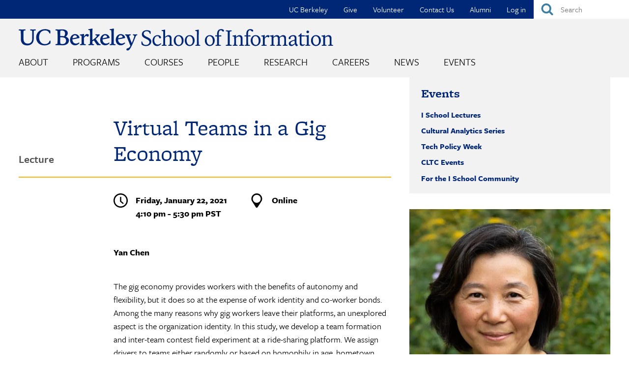

--- FILE ---
content_type: text/html; charset=UTF-8
request_url: https://www.ischool.berkeley.edu/events/2021/virtual-teams-gig-economy
body_size: 25629
content:
<!DOCTYPE html>
<html lang="en" dir="ltr" prefix="og: https://ogp.me/ns#">
  <head>
    <meta charset="utf-8" />
<meta name="description" content="How team identity boosts worker engagement in a gig economy." />
<meta name="abstract" content="How team identity boosts worker engagement in a gig economy." />
<link rel="canonical" href="https://www.ischool.berkeley.edu/events/2021/virtual-teams-gig-economy" />
<meta property="og:site_name" content="UC Berkeley School of Information" />
<meta property="og:type" content="website" />
<meta property="og:url" content="https://www.ischool.berkeley.edu/events/2021/virtual-teams-gig-economy" />
<meta property="og:title" content="Virtual Teams in a Gig Economy" />
<meta property="og:description" content="Jan 22, 2021, 4:10 pm - How team identity boosts worker engagement in a gig economy." />
<meta property="og:image" content="https://www.ischool.berkeley.edu/sites/default/files/styles/facebook_image/public/event_teaser_image/chen_yan_2019.jpg?h=b0ea59fb&amp;itok=XuS-U5DR" />
<meta property="og:image:width" content="1200" />
<meta property="og:image:height" content="630" />
<meta name="twitter:card" content="summary_large_image" />
<meta name="twitter:site" content="@BerkeleyISchool" />
<meta name="twitter:description" content="Jan 22, 2021, 4:10 pm - How team identity boosts worker engagement in a gig economy." />
<meta name="twitter:title" content="Virtual Teams in a Gig Economy" />
<meta name="twitter:image" content="https://www.ischool.berkeley.edu/sites/default/files/styles/twitter_card_wide/public/event_teaser_image/chen_yan_2019.jpg?h=b0ea59fb&amp;itok=TB7aZnD9" />
<meta name="Generator" content="Drupal 10 (https://www.drupal.org)" />
<meta name="MobileOptimized" content="width" />
<meta name="HandheldFriendly" content="true" />
<meta name="viewport" content="width=device-width, initial-scale=1.0" />
<link rel="icon" href="/sites/all/themes/custom/i_school/favicon.ico" type="image/vnd.microsoft.icon" />

    <title>Virtual Teams in a Gig Economy | UC Berkeley School of Information</title>
    <link rel="stylesheet" media="all" href="/sites/default/files/css/css_3ZacKwwo02efkQXTVc46QNCZMwY2VWaw-pRv0CVPteg.css?delta=0&amp;language=en&amp;theme=i_school&amp;include=[base64]" />
<link rel="stylesheet" media="all" href="/sites/default/files/css/css_ZVEQN7vuyy9ruTACqsSRP47RcP2a1UBQiHY4dPD5UbI.css?delta=1&amp;language=en&amp;theme=i_school&amp;include=[base64]" />
<link rel="stylesheet" media="all" href="https://use.typekit.net/eas1ckf.css" />

    <script type="application/json" data-drupal-selector="drupal-settings-json">{"path":{"baseUrl":"\/","pathPrefix":"","currentPath":"node\/13743","currentPathIsAdmin":false,"isFront":false,"currentLanguage":"en"},"pluralDelimiter":"\u0003","suppressDeprecationErrors":true,"gtag":{"tagId":"G-HQDTQVK4SR","consentMode":false,"otherIds":[],"events":[],"additionalConfigInfo":[]},"ajaxPageState":{"libraries":"[base64]","theme":"i_school","theme_token":null},"ajaxTrustedUrl":{"form_action_p_pvdeGsVG5zNF_XLGPTvYSKCf43t8qZYSwcfZl2uzM":true},"gtm":{"tagId":null,"settings":{"data_layer":"dataLayer","include_classes":false,"allowlist_classes":"","blocklist_classes":"","include_environment":false,"environment_id":"","environment_token":""},"tagIds":["GTM-KHWP4L5B"]},"colorbox":{"opacity":"0.85","current":"{current} of {total}","previous":"\u00ab Prev","next":"Next \u00bb","close":"Close","maxWidth":"98%","maxHeight":"98%","fixed":true,"mobiledetect":true,"mobiledevicewidth":"480px"},"linkedin_insights_tag":{"partner_id":"3556412"},"field_group":{"html_element":{"mode":"teaser","context":"view","settings":{"classes":"group-header field-group-div","show_empty_fields":false,"id":"","element":"div","show_label":false,"label_element":"h3","label_element_classes":"","attributes":"","effect":"none","speed":"fast"}}},"TBMegaMenu":{"TBElementsCounter":{"column":null},"theme":"i_school","d278a2b8-53d1-48c2-bf17-5e5d8528faef":{"arrows":"0"},"7f9a8f4f-2db8-455d-aede-59a1ceccb0bb":{"arrows":"0"}},"userIsLogged":false,"user":{"uid":0,"permissionsHash":"81f8613f9d11813a59d6806ce6d721908d768cd241d1f05cccf6664e182a13e5"}}</script>
<script src="/sites/default/files/js/js_v2M90STnYKUt494UrXPUwnf2LYTjo_PNEyHwubH6dbE.js?scope=header&amp;delta=0&amp;language=en&amp;theme=i_school&amp;include=eJyVjtEOwjAIRX-orp_U0I4wHC1Nqbr9vY364jIffCE5J3C5SUVb1M1XAS4ufTBwES7oD-xIlQRDB_I0xpEnuML2LbPjYGlRFU-iEeRifR9Z5PitA6SEZhxZuO_-1P7YNe7IuTa9j28N0orNjegVZy6jsTEt3V49Tu20oNQ_Tx48E3ZzPYaMBBnLzUcwfAJnvoJG"></script>
<script src="/modules/contrib/google_tag/js/gtag.js?t59ym9"></script>
<script src="/modules/contrib/google_tag/js/gtm.js?t59ym9"></script>

  </head>
  <body class="not-front node-type-event host-live">
        <a href="#main-content" class="visually-hidden focusable">
      Skip to main content
    </a>
    <noscript><iframe src="https://www.googletagmanager.com/ns.html?id=GTM-KHWP4L5B"
                  height="0" width="0" style="display:none;visibility:hidden"></iframe></noscript>

      <div class="dialog-off-canvas-main-canvas" data-off-canvas-main-canvas>
    
<div class="l-page"><div class="l-page-inner">
  <header class="l-header" role="banner">
    
  <div class="l-region l-region--header">
    <div id="block-quicksearch" class="block block-ischool-search block-ischool-quick-search">
  
    
      <div class="content">
      <form class="ischool-quick-search-form" data-drupal-selector="ischool-quick-search-form" action="/events/2021/virtual-teams-gig-economy" method="post" id="ischool-quick-search-form" accept-charset="UTF-8">
  <div class="js-form-item form-item js-form-type-textfield form-type-textfield js-form-item-search form-item-search form-no-label">
        <input placeholder="Search" aria-label="Search" data-drupal-selector="edit-search" type="text" id="edit-search" name="search" value="" size="15" maxlength="128" class="form-text required" required="required" aria-required="true" />

        </div>
<input autocomplete="off" data-drupal-selector="form-rg7jbnsurizlhwyrckpinfan8cr3dh6gnaxntkykrlk" type="hidden" name="form_build_id" value="form-rg7JBNsURizlHWYRCkPInFAn8CR3DH6GnaxnTkyKrlk" />
<input data-drupal-selector="edit-ischool-quick-search-form" type="hidden" name="form_id" value="ischool_quick_search_form" />
<div data-drupal-selector="edit-actions-ischool-quick-search-form" class="form-actions js-form-wrapper form-wrapper" id="edit-actions-ischool-quick-search-form"><input alt="Submit" id="edit-submit-ischool-quick-search-form" data-drupal-selector="edit-submit" type="image" name="op" value="Search" src="/sites/all/themes/custom/i_school/images/buttons/search_button.svg" class="image-button js-form-submit form-submit" />
<label class="element-invisible" for="edit-submit">Submit</label></div>

</form>

    </div>
  </div>
<div id="block-topnavigation" class="block block-tb-megamenu block-tb-megamenu-menu-blocktop-nav">
  
    
      <div class="content">
      <div  class="tbm tbm-top-nav tbm-no-arrows" id="7f9a8f4f-2db8-455d-aede-59a1ceccb0bb" data-breakpoint="0" aria-label="top-nav navigation">
  <ul  class="tbm-nav level-0 items-6" >
        <li  class="tbm-item level-1" aria-level="1" data-id="550" >
      <div class="tbm-link-container">
            <a href="http://www.berkeley.edu"  class="tbm-link level-1" target="_blank">
                UC Berkeley
          </a>
            </div>
    
</li>

        <li  class="tbm-item level-1" aria-level="1" data-id="549" >
      <div class="tbm-link-container">
            <a href="/give"  class="tbm-link level-1">
                Give
          </a>
            </div>
    
</li>

        <li  class="tbm-item level-1" aria-level="1" data-id="8983" >
      <div class="tbm-link-container">
            <a href="/volunteer"  class="tbm-link level-1">
                Volunteer
          </a>
            </div>
    
</li>

        <li  class="tbm-item level-1" aria-level="1" data-id="548" >
      <div class="tbm-link-container">
            <a href="/about/contactus"  class="tbm-link level-1">
                Contact Us
          </a>
            </div>
    
</li>

        <li  class="tbm-item level-1 tbm-item--has-dropdown" aria-level="1" data-id="551" >
      <div class="tbm-link-container">
            <a href="/alumni"  class="tbm-link level-1 tbm-toggle" aria-expanded="false">
                Alumni
          </a>
                <button class="tbm-submenu-toggle"><span class="visually-hidden">Toggle submenu</span></button>
          </div>
    <div  class="tbm-submenu tbm-item-child"><div class="dropdown-menu-inner">

    <div class="tb-megamenu-row row-fluid">
    <div class="mega-submenu-header tb-megamenu-column span8  mega-col-nav" data-width="8"><a href="/alumni">Alumni</a></div>

      </div>
  
  <div class="mega-dropdown-inner">
          <div  class="tbm-row">
      <div  class="tbm-column span12">
  <div class="tbm-column-inner">
               <ul  class="tbm-subnav level-1 items-6">
        <li  class="tbm-item level-2 tbm-group" aria-level="2" data-id="6820" >
      <div class="tbm-link-container">
            <a href="/alumni/get-involved"  class="tbm-link level-2 tbm-group-title" aria-expanded="false">
                Get Involved &amp; Give Back
          </a>
            </div>
    <div  class="tbm-group-container tbm-item-child"><div class="dropdown-menu-inner">

  
  <div class="mega-dropdown-inner">
          <div  class="tbm-row">
      <div  class="tbm-column span12">
  <div class="tbm-column-inner">
               <ul  class="tbm-subnav level-2 items-1">
        <li  class="tbm-item level-3" aria-level="3" data-id="8456" >
      <div class="tbm-link-container">
            <a href="/volunteer"  class="tbm-link level-3">
                Sign Up to Volunteer
          </a>
            </div>
    
</li>

  </ul>

      </div>
</div>

  </div>

      </div>
</div></div>

</li>

        <li  class="tbm-item level-2 tbm-group" aria-level="2" data-id="6819" >
      <div class="tbm-link-container">
            <a href="/alumni/stay-connected"  class="tbm-link level-2 tbm-group-title" aria-expanded="false">
                Stay Connected
          </a>
            </div>
    <div  class="tbm-group-container tbm-item-child"><div class="dropdown-menu-inner">

  
  <div class="mega-dropdown-inner">
          <div  class="tbm-row">
      <div  class="tbm-column span12">
  <div class="tbm-column-inner">
               <ul  class="tbm-subnav level-2 items-3">
        <li  class="tbm-item level-3" aria-level="3" data-id="8734" >
      <div class="tbm-link-container">
            <a href="/alumni/stay-connected/slack"  class="tbm-link level-3">
                I School Slack
          </a>
            </div>
    
</li>

        <li  class="tbm-item level-3" aria-level="3" data-id="8732" >
      <div class="tbm-link-container">
            <a href="/news/alumninews"  class="tbm-link level-3">
                Alumni News
          </a>
            </div>
    
</li>

        <li  class="tbm-item level-3" aria-level="3" data-id="6789" >
      <div class="tbm-link-container">
            <a href="/events/alumni"  class="tbm-link level-3">
                Alumni Events
          </a>
            </div>
    
</li>

  </ul>

      </div>
</div>

  </div>

      </div>
</div></div>

</li>

        <li  class="tbm-item level-2 tbm-group" aria-level="2" data-id="9496" >
      <div class="tbm-link-container">
            <a href="/alumni/in-residence"  class="tbm-link level-2 tbm-group-title" title="The Alumni in Residence Program connects our accomplished alumni with current master’s students for one-on-one “on demand” mentoring conversations." aria-expanded="false">
                Alumni in Residence
          </a>
            </div>
    <div  class="tbm-group-container tbm-item-child"><div class="dropdown-menu-inner">

  
  <div class="mega-dropdown-inner">
          <div  class="tbm-row">
      <div  class="tbm-column span12">
  <div class="tbm-column-inner">
               <ul  class="tbm-subnav level-2 items-1">
        <li  class="tbm-item level-3" aria-level="3" data-id="9501" >
      <div class="tbm-link-container">
            <a href="/alumni/in-residence/instructions"  class="tbm-link level-3">
                Instructions
          </a>
            </div>
    
</li>

  </ul>

      </div>
</div>

  </div>

      </div>
</div></div>

</li>

        <li  class="tbm-item level-2" aria-level="2" data-id="8744" >
      <div class="tbm-link-container">
            <a href="/alumni/accounts"  class="tbm-link level-2">
                Alumni Accounts
          </a>
            </div>
    
</li>

        <li  class="tbm-item level-2" aria-level="2" data-id="9451" >
      <div class="tbm-link-container">
            <a href="/alumni/mids-mics-course-library"  class="tbm-link level-2">
                MIDS &amp; MICS Alumni Course Library
          </a>
            </div>
    
</li>

        <li  class="tbm-item level-2" aria-level="2" data-id="6821" >
      <div class="tbm-link-container">
            <a href="/alumni/career"  class="tbm-link level-2">
                 Career Support
          </a>
            </div>
    
</li>

  </ul>

      </div>
</div>

  </div>

      </div>
</div></div>

</li>

        <li  class="tbm-item level-1" aria-level="1" data-id="4023" >
      <div class="tbm-link-container">
            <a href="/user/login"  class="tbm-link level-1">
                Log in
          </a>
            </div>
    
</li>

  </ul>

</div>

    </div>
  </div>

  </div>

    <div class="l-branding">

                        <a class="site-name" href="/" title="Home" rel="home">
            <img src="https://www.ischool.berkeley.edu/sites/all/themes/custom/i_school/images/logos/berkeleyischool-logo-2024.svg" alt="UC Berkeley School of Information" title="UC Berkeley School of Information" />
          </a>
        
                    
  <div class="l-region l-region--navigation">
    <div id="block-mainmenu" class="block block-tb-megamenu block-tb-megamenu-menu-blockmain">
  
    
      <div class="content">
      <div  class="tbm tbm-main tbm-no-arrows" id="d278a2b8-53d1-48c2-bf17-5e5d8528faef" data-breakpoint="0" aria-label="main navigation">
  <ul  class="tbm-nav level-0 items-8" >
        <li  class="tbm-item level-1 tbm-item--has-dropdown" aria-level="1" data-id="1513" >
      <div class="tbm-link-container">
            <a href="/about"  class="tbm-link level-1 tbm-toggle" aria-expanded="false">
                About
          </a>
                <button class="tbm-submenu-toggle"><span class="visually-hidden">Toggle submenu</span></button>
          </div>
    <div  class="tbm-submenu tbm-item-child tbm-has-width" style="width: 1000px;"><div class="dropdown-menu-inner">

    <div class="tb-megamenu-row row-fluid">
    <div class="mega-submenu-header tb-megamenu-column span8  mega-col-nav" data-width="8"><a href="/about" data-mobile-explore-text="About the I School">About</a></div>

      </div>
  
  <div class="mega-dropdown-inner">
          <div  class="tbm-row">
      <div  class="tbm-column span3">
  <div class="tbm-column-inner">
               <ul  class="tbm-subnav level-1 items-3">
        <li  class="tbm-item level-2" aria-level="2" data-id="4926" >
      <div class="tbm-link-container">
            <a href="/about/mission"  class="tbm-link level-2">
                Mission Statement
          </a>
            </div>
    
</li>

        <li  class="tbm-item level-2 tbm-group" aria-level="2" data-id="5773" >
      <div class="tbm-link-container">
            <a href="/about/diversity"  class="tbm-link level-2 tbm-group-title" title="The I School’s diverse community" aria-expanded="false">
                Diversity &amp; Inclusion
          </a>
            </div>
    <div  class="tbm-group-container tbm-item-child"><div class="dropdown-menu-inner">

  
  <div class="mega-dropdown-inner">
          <div  class="tbm-row">
      <div  class="tbm-column span12">
  <div class="tbm-column-inner">
               <ul  class="tbm-subnav level-2 items-2">
        <li  class="tbm-item level-3" aria-level="3" data-id="5774" >
      <div class="tbm-link-container">
            <a href="/about/diversity/resources"  class="tbm-link level-3">
                Diversity &amp; Inclusion Resources
          </a>
            </div>
    
</li>

        <li  class="tbm-item level-3" aria-level="3" data-id="9405" >
      <div class="tbm-link-container">
            <a href="/about/diversity/leadership"  class="tbm-link level-3">
                DEIBJ Leadership
          </a>
            </div>
    
</li>

  </ul>

      </div>
</div>

  </div>

      </div>
</div></div>

</li>

        <li  class="tbm-item level-2" aria-level="2" data-id="2209" >
      <div class="tbm-link-container">
            <a href="/about/history"  class="tbm-link level-2">
                History
          </a>
            </div>
    
</li>

  </ul>

      </div>
</div>

      <div  class="tbm-column span3">
  <div class="tbm-column-inner">
               <ul  class="tbm-subnav level-1 items-3">
        <li  class="tbm-item level-2 tbm-group" aria-level="2" data-id="7061" >
      <div class="tbm-link-container">
            <a href="/about/profiles"  class="tbm-link level-2 tbm-group-title" aria-expanded="false">
                Featured Profiles
          </a>
            </div>
    <div  class="tbm-group-container tbm-item-child"><div class="dropdown-menu-inner">

  
  <div class="mega-dropdown-inner">
          <div  class="tbm-row">
      <div  class="tbm-column span12">
  <div class="tbm-column-inner">
               <ul  class="tbm-subnav level-2 items-2">
        <li  class="tbm-item level-3" aria-level="3" data-id="7062" >
      <div class="tbm-link-container">
            <a href="/about/profiles/faculty"  class="tbm-link level-3">
                Featured Faculty
          </a>
            </div>
    
</li>

        <li  class="tbm-item level-3 hide-submenu" aria-level="3" data-id="7063" >
      <div class="tbm-link-container">
            <a href="/about/profiles/alumni"  class="tbm-link level-3">
                Featured Alumni
          </a>
            </div>
    
</li>

  </ul>

      </div>
</div>

  </div>

      </div>
</div></div>

</li>

        <li  class="tbm-item level-2" aria-level="2" data-id="2210" >
      <div class="tbm-link-container">
            <a href="/about/southhall"  class="tbm-link level-2">
                South Hall
          </a>
            </div>
    
</li>

        <li  class="tbm-item level-2" aria-level="2" data-id="2213" >
      <div class="tbm-link-container">
            <a href="/about/workattheischool"  class="tbm-link level-2">
                Work at the I School
          </a>
            </div>
    
</li>

  </ul>

      </div>
</div>

      <div  class="tbm-column span3">
  <div class="tbm-column-inner">
               <ul  class="tbm-subnav level-1 items-4">
        <li  class="tbm-item level-2" aria-level="2" data-id="4332" >
      <div class="tbm-link-container">
            <a href="/about/subscribe"  class="tbm-link level-2" title="Sign up for email news and announcements from the School of Information">
                Subscribe to Email Announcements
          </a>
            </div>
    
</li>

        <li  class="tbm-item level-2" aria-level="2" data-id="2212" >
      <div class="tbm-link-container">
            <a href="/identity"  class="tbm-link level-2">
                Logos &amp; Style Guide
          </a>
            </div>
    
</li>

        <li  class="tbm-item level-2" aria-level="2" data-id="1516" >
      <div class="tbm-link-container">
            <a href="/about/directions"  class="tbm-link level-2" title="Directions, public transportation, and parking information for South Hall">
                Directions, Parking, &amp; Accessibility
          </a>
            </div>
    
</li>

        <li  class="tbm-item level-2" aria-level="2" data-id="1514" >
      <div class="tbm-link-container">
            <a href="/about/contactus"  class="tbm-link level-2">
                Contact Us
          </a>
            </div>
    
</li>

  </ul>

      </div>
</div>

      <div  class="tbm-column span3">
  <div class="tbm-column-inner">
                 <div  class="tbm-block">
    <div class="block-inner">
      <div id="block-block-content9c3e72bb-c458-4da2-9704-dc7809162f93" class="block block-block-content block-block-content9c3e72bb-c458-4da2-9704-dc7809162f93">
  
    
      <div class="content">
      
            <div class="clearfix text-formatted field field--name-body field--type-text-with-summary field--label-hidden field__item"><p>The Berkeley School of Information is a global bellwether in a world awash in information and data, boldly leading the way with education and fundamental research that translates into new knowledge, practices, policies, and solutions.</p></div>
      
    </div>
  </div>

    </div>
  </div>

      </div>
</div>

  </div>

      </div>
</div></div>

</li>

        <li  class="tbm-item level-1 sub-hidden-collapse tbm-item--has-dropdown" aria-level="1" data-id="856" >
      <div class="tbm-link-container">
            <a href="/programs"  class="tbm-link level-1 tbm-toggle" aria-expanded="false">
                Programs
          </a>
                <button class="tbm-submenu-toggle"><span class="visually-hidden">Toggle submenu</span></button>
          </div>
    <div  class="tbm-submenu tbm-item-child tbm-has-width" style="width: 1000px;"><div class="dropdown-menu-inner">

    <div class="tb-megamenu-row row-fluid">
    <div class="mega-submenu-header tb-megamenu-column span8  mega-col-nav" data-width="8"><a href="/programs">Programs</a></div>

      </div>
  
  <div class="mega-dropdown-inner">
          <div  class="tbm-row">
      <div  class="tbm-column span3">
  <div class="tbm-column-inner">
               <ul  class="tbm-subnav level-1 items-1">
        <li  class="tbm-item level-2 tbm-group" aria-level="2" data-id="859" >
      <div class="tbm-link-container">
            <a href="/programs/mims"  class="tbm-link level-2 tbm-group-title" aria-expanded="false">
                MIMS Program
          </a>
            </div>
    <div  class="tbm-group-container tbm-item-child"><div class="dropdown-menu-inner">

  
  <div class="mega-dropdown-inner">
          <div  class="tbm-row">
      <div  class="tbm-column span12">
  <div class="tbm-column-inner">
               <ul  class="tbm-subnav level-2 items-9">
        <li  class="tbm-item level-3 hide-submenu" aria-level="3" data-id="2245" >
      <div class="tbm-link-container">
            <a href="/programs/mims/admissions"  class="tbm-link level-3" title="How to apply to the MIMS program">
                Admissions
          </a>
            </div>
    
</li>

        <li  class="tbm-item level-3" aria-level="3" data-id="6142" >
      <div class="tbm-link-container">
            <a href="/programs/mims/careers"  class="tbm-link level-3">
                Career Outcomes
          </a>
            </div>
    
</li>

        <li  class="tbm-item level-3" aria-level="3" data-id="2214" >
      <div class="tbm-link-container">
            <a href="/programs/mims/degreerequirements"  class="tbm-link level-3" title="Requirements for the I School&#039;s MIMS degree">
                Degree Requirements
          </a>
            </div>
    
</li>

        <li  class="tbm-item level-3" aria-level="3" data-id="7098" >
      <div class="tbm-link-container">
            <a href="/programs/mims/paths"  class="tbm-link level-3">
                Paths Through the MIMS Degree
          </a>
            </div>
    
</li>

        <li  class="tbm-item level-3" aria-level="3" data-id="2218" >
      <div class="tbm-link-container">
            <a href="/programs/mims/projects"  class="tbm-link level-3">
                Final Project
          </a>
            </div>
    
</li>

        <li  class="tbm-item level-3 hide-submenu" aria-level="3" data-id="4937" >
      <div class="tbm-link-container">
            <a href="/programs/mims/funding"  class="tbm-link level-3">
                Funding Your Education
          </a>
            </div>
    
</li>

        <li  class="tbm-item level-3 hide-submenu" aria-level="3" data-id="2258" >
      <div class="tbm-link-container">
            <a href="/programs/mims/events"  class="tbm-link level-3">
                Admissions Events
          </a>
            </div>
    
</li>

        <li  class="tbm-item level-3" aria-level="3" data-id="2252" >
      <div class="tbm-link-container">
            <a href="/programs/mims/visitus"  class="tbm-link level-3">
                Visit Us
          </a>
            </div>
    
</li>

        <li  class="tbm-item level-3" aria-level="3" data-id="4629" >
      <div class="tbm-link-container">
            <a href="/programs/mims/moreinfo"  class="tbm-link level-3" title="Sign up for more information about our MIMS degree program">
                Request Information
          </a>
            </div>
    
</li>

  </ul>

      </div>
</div>

  </div>

      </div>
</div></div>

</li>

  </ul>

      </div>
</div>

      <div  class="tbm-column span3">
  <div class="tbm-column-inner">
               <ul  class="tbm-subnav level-1 items-2">
        <li  class="tbm-item level-2 tbm-group" aria-level="2" data-id="858" >
      <div class="tbm-link-container">
            <a href="/programs/mids"  class="tbm-link level-2 tbm-group-title" title="Master of Information &amp; Data Science" aria-expanded="false">
                MIDS Program
          </a>
            </div>
    <div  class="tbm-group-container tbm-item-child"><div class="dropdown-menu-inner">

  
  <div class="mega-dropdown-inner">
          <div  class="tbm-row">
      <div  class="tbm-column span12">
  <div class="tbm-column-inner">
               <ul  class="tbm-subnav level-2 items-6">
        <li  class="tbm-item level-3" aria-level="3" data-id="2247" >
      <div class="tbm-link-container">
            <a href="https://ischoolonline.berkeley.edu/admissions/"  class="tbm-link level-3" title="How to apply to the Master of Information &amp; Data Science degree program" target="_blank">
                Admissions
          </a>
            </div>
    
</li>

        <li  class="tbm-item level-3" aria-level="3" data-id="6656" >
      <div class="tbm-link-container">
            <a href="/programs/mids/larson-fellowship"  class="tbm-link level-3" title="The Data for Good fellowship supports MIDS students who desire to use data science to benefit society.">
                Jack Larson Data for Good Fellowship
          </a>
            </div>
    
</li>

        <li  class="tbm-item level-3" aria-level="3" data-id="9408" >
      <div class="tbm-link-container">
            <a href="/programs/mids/tuition"  class="tbm-link level-3">
                Tuition &amp; Fees
          </a>
            </div>
    
</li>

        <li  class="tbm-item level-3" aria-level="3" data-id="2220" >
      <div class="tbm-link-container">
            <a href="/programs/mids/capstone"  class="tbm-link level-3" title="Capstone projects are the culmination of of the Master of Information &amp; Data Science program">
                Capstone Project
          </a>
            </div>
    
</li>

        <li  class="tbm-item level-3 hide-submenu" aria-level="3" data-id="4930" >
      <div class="tbm-link-container">
            <a href="/programs/mids/women"  class="tbm-link level-3">
                Women in MIDS
          </a>
            </div>
    
</li>

        <li  class="tbm-item level-3" aria-level="3" data-id="8585" >
      <div class="tbm-link-container">
            <a href="https://ischoolonline.berkeley.edu/form-data-science/"  class="tbm-link level-3" target="_blank">
                Request Information
          </a>
            </div>
    
</li>

  </ul>

      </div>
</div>

  </div>

      </div>
</div></div>

</li>

        <li  class="tbm-item level-2 tbm-group" aria-level="2" data-id="4927" >
      <div class="tbm-link-container">
            <a href="/programs/mics"  class="tbm-link level-2 tbm-group-title" title="Master of Information and Cybersecurity" aria-expanded="false">
                MICS Program
          </a>
            </div>
    <div  class="tbm-group-container tbm-item-child"><div class="dropdown-menu-inner">

  
  <div class="mega-dropdown-inner">
          <div  class="tbm-row">
      <div  class="tbm-column span12">
  <div class="tbm-column-inner">
               <ul  class="tbm-subnav level-2 items-5">
        <li  class="tbm-item level-3" aria-level="3" data-id="6891" >
      <div class="tbm-link-container">
            <a href="https://ischoolonline.berkeley.edu/admissions/"  class="tbm-link level-3" target="_blank">
                Admissions
          </a>
            </div>
    
</li>

        <li  class="tbm-item level-3" aria-level="3" data-id="8975" >
      <div class="tbm-link-container">
            <a href="/news/mics"  class="tbm-link level-3">
                MICS Student News
          </a>
            </div>
    
</li>

        <li  class="tbm-item level-3" aria-level="3" data-id="9409" >
      <div class="tbm-link-container">
            <a href="/programs/mics/tuition"  class="tbm-link level-3">
                Tuition &amp; Fees
          </a>
            </div>
    
</li>

        <li  class="tbm-item level-3" aria-level="3" data-id="6889" >
      <div class="tbm-link-container">
            <a href="/programs/mics/capstone"  class="tbm-link level-3">
                Capstone Project
          </a>
            </div>
    
</li>

        <li  class="tbm-item level-3" aria-level="3" data-id="8586" >
      <div class="tbm-link-container">
            <a href="https://ischoolonline.berkeley.edu/form-cybersecurity/"  class="tbm-link level-3" target="_blank">
                Request Information
          </a>
            </div>
    
</li>

  </ul>

      </div>
</div>

  </div>

      </div>
</div></div>

</li>

  </ul>

      </div>
</div>

      <div  class="tbm-column span3">
  <div class="tbm-column-inner">
               <ul  class="tbm-subnav level-1 items-5">
        <li  class="tbm-item level-2 tbm-group" aria-level="2" data-id="857" >
      <div class="tbm-link-container">
            <a href="/programs/phd"  class="tbm-link level-2 tbm-group-title" aria-expanded="false">
                Ph.D. Program
          </a>
            </div>
    <div  class="tbm-group-container tbm-item-child"><div class="dropdown-menu-inner">

  
  <div class="mega-dropdown-inner">
          <div  class="tbm-row">
      <div  class="tbm-column span12">
  <div class="tbm-column-inner">
               <ul  class="tbm-subnav level-2 items-7">
        <li  class="tbm-item level-3 hide-submenu" aria-level="3" data-id="2246" >
      <div class="tbm-link-container">
            <a href="/programs/phd/admissions"  class="tbm-link level-3" title="How to apply to the Ph.D. program">
                Admissions
          </a>
            </div>
    
</li>

        <li  class="tbm-item level-3" aria-level="3" data-id="6605" >
      <div class="tbm-link-container">
            <a href="/programs/phd/careers"  class="tbm-link level-3">
                Career Outcomes
          </a>
            </div>
    
</li>

        <li  class="tbm-item level-3" aria-level="3" data-id="2216" >
      <div class="tbm-link-container">
            <a href="/programs/phd/degreerequirements"  class="tbm-link level-3">
                Degree Requirements
          </a>
            </div>
    
</li>

        <li  class="tbm-item level-3" aria-level="3" data-id="8390" >
      <div class="tbm-link-container">
            <a href="/programs/phd/funding"  class="tbm-link level-3">
                Funding Your Education
          </a>
            </div>
    
</li>

        <li  class="tbm-item level-3" aria-level="3" data-id="1085" >
      <div class="tbm-link-container">
            <a href="/programs/phd/dissertations"  class="tbm-link level-3">
                Dissertations
          </a>
            </div>
    
</li>

        <li  class="tbm-item level-3" aria-level="3" data-id="2256" >
      <div class="tbm-link-container">
            <a href="/programs/phd/events"  class="tbm-link level-3">
                Admissions Events
          </a>
            </div>
    
</li>

        <li  class="tbm-item level-3" aria-level="3" data-id="4631" >
      <div class="tbm-link-container">
            <a href="/programs/phd/moreinfo"  class="tbm-link level-3" title="Sign up for more information about our Ph.D. program">
                Request Information
          </a>
            </div>
    
</li>

  </ul>

      </div>
</div>

  </div>

      </div>
</div></div>

</li>

        <li  class="tbm-item level-2 hide-submenu" aria-level="2" data-id="6786" >
      <div class="tbm-link-container">
            <a href="/programs/data-science-certificate"  class="tbm-link level-2">
                 Graduate Certificate in Applied Data Science
          </a>
            </div>
    
</li>

        <li  class="tbm-item level-2 hide-submenu" aria-level="2" data-id="8976" >
      <div class="tbm-link-container">
            <a href="/programs/cybersecurityclinic"  class="tbm-link level-2">
                Cybersecurity Clinic
          </a>
            </div>
    
</li>

        <li  class="tbm-item level-2 tbm-group" aria-level="2" data-id="9482" >
      <div class="tbm-link-container">
            <a href="/programs/oxford-berkeley-summer-doctoral-program"  class="tbm-link level-2 tbm-group-title" aria-expanded="false">
                Oxford-Berkeley Summer Doctoral Program
          </a>
            </div>
    <div  class="tbm-group-container tbm-item-child"><div class="dropdown-menu-inner">

  
  <div class="mega-dropdown-inner">
          <div  class="tbm-row">
      <div  class="tbm-column span12">
  <div class="tbm-column-inner">
               <ul  class="tbm-subnav level-2 items-1">
        <li  class="tbm-item level-3" aria-level="3" data-id="9495" >
      <div class="tbm-link-container">
            <a href="/programs/oxford-berkeley-summer-doctoral-program/alumni"  class="tbm-link level-3">
                Alumni
          </a>
            </div>
    
</li>

  </ul>

      </div>
</div>

  </div>

      </div>
</div></div>

</li>

        <li  class="tbm-item level-2" aria-level="2" data-id="9491" >
      <div class="tbm-link-container">
            <a href="/programs/executive-fellowship"  class="tbm-link level-2">
                Executive Fellowship in Applied Technology Policy
          </a>
            </div>
    
</li>

  </ul>

      </div>
</div>

      <div  class="tbm-column span3">
  <div class="tbm-column-inner">
                 <div  class="tbm-block">
    <div class="block-inner">
      <div id="block-block-content953e713f-cec1-4e84-a942-39a02dbb7ffb" class="block block-block-content block-block-content953e713f-cec1-4e84-a942-39a02dbb7ffb">
  
    
      <div class="content">
      
            <div class="clearfix text-formatted field field--name-body field--type-text-with-summary field--label-hidden field__item"><p>The School of Information offers four degrees:</p><p>The <a href="/programs/mims"><strong>Master of Information Management and Systems (MIMS)</strong></a> program educates information professionals to provide leadership for an information-driven world.</p><p>The <a href="https://ischoolonline.berkeley.edu/data-science/"><strong>Master of Information and Data Science (MIDS)</strong></a> is an online degree preparing data science professionals to solve real-world problems. The 5th Year MIDS program is a streamlined path to a MIDS degree for Cal undergraduates.</p><p>The <a href="https://ischoolonline.berkeley.edu/cybersecurity/"><strong>Master of Information and Cybersecurity (MICS)</strong></a> is an online degree preparing cybersecurity leaders for complex cybersecurity challenges.</p><p>Our <a href="/programs/phd"><strong>Ph.D. in Information Science</strong></a> is a research program for next-generation scholars of the information age.</p></div>
      
    </div>
  </div>

    </div>
  </div>

      </div>
</div>

  </div>

      </div>
</div></div>

</li>

        <li  class="tbm-item level-1 tbm-item--has-dropdown" aria-level="1" data-id="555" >
      <div class="tbm-link-container">
            <a href="/courses"  class="tbm-link level-1 tbm-toggle" aria-expanded="false">
                Courses
          </a>
                <button class="tbm-submenu-toggle"><span class="visually-hidden">Toggle submenu</span></button>
          </div>
    <div  class="tbm-submenu tbm-item-child tbm-has-width" style="width: 1000px;"><div class="dropdown-menu-inner">

    <div class="tb-megamenu-row row-fluid">
    <div class="mega-submenu-header tb-megamenu-column span8  mega-col-nav" data-width="8"><a href="/courses">Courses</a></div>

      </div>
  
  <div class="mega-dropdown-inner">
          <div  class="tbm-row">
      <div  class="tbm-column span3">
  <div class="tbm-column-inner">
               <ul  class="tbm-subnav level-1 items-1">
        <li  class="tbm-item level-2 tbm-group" aria-level="2" data-id="1415" >
      <div class="tbm-link-container">
            <a href="/courses/info"  class="tbm-link level-2 tbm-group-title" aria-expanded="false">
                Information Course Catalog
          </a>
            </div>
    <div  class="tbm-group-container tbm-item-child"><div class="dropdown-menu-inner">

  
  <div class="mega-dropdown-inner">
          <div  class="tbm-row">
      <div  class="tbm-column span12">
  <div class="tbm-column-inner">
               <ul  class="tbm-subnav level-2 items-3">
        <li  class="tbm-item level-3" aria-level="3" data-id="745" >
      <div class="tbm-link-container">
            <a href="/courses/info/2025/fall"  class="tbm-link level-3">
                Fall 2025 Course Schedule
          </a>
            </div>
    
</li>

        <li  class="tbm-item level-3" aria-level="3" data-id="3017" >
      <div class="tbm-link-container">
            <a href="/courses/info/2026/spring"  class="tbm-link level-3" title="On-campus courses for the spring 2019 semester">
                Spring 2026 Course Schedule
          </a>
            </div>
    
</li>

  </ul>

      </div>
</div>

  </div>

      </div>
</div></div>

</li>

  </ul>

      </div>
</div>

      <div  class="tbm-column span3">
  <div class="tbm-column-inner">
               <ul  class="tbm-subnav level-1 items-1">
        <li  class="tbm-item level-2 tbm-group" aria-level="2" data-id="1416" >
      <div class="tbm-link-container">
            <a href="/courses/datasci"  class="tbm-link level-2 tbm-group-title" aria-expanded="false">
                Data Science Course Catalog
          </a>
            </div>
    <div  class="tbm-group-container tbm-item-child"><div class="dropdown-menu-inner">

  
  <div class="mega-dropdown-inner">
          <div  class="tbm-row">
      <div  class="tbm-column span12">
  <div class="tbm-column-inner">
               <ul  class="tbm-subnav level-2 items-3">
        <li  class="tbm-item level-3" aria-level="3" data-id="2217" >
      <div class="tbm-link-container">
            <a href="/courses/datasci/2025/fall"  class="tbm-link level-3">
                Fall 2025 Course Schedule
          </a>
            </div>
    
</li>

        <li  class="tbm-item level-3" aria-level="3" data-id="3929" >
      <div class="tbm-link-container">
            <a href="/courses/datasci/2026/spring"  class="tbm-link level-3">
                Spring 2026 Course Schedule
          </a>
            </div>
    
</li>

  </ul>

      </div>
</div>

  </div>

      </div>
</div></div>

</li>

  </ul>

      </div>
</div>

      <div  class="tbm-column span3">
  <div class="tbm-column-inner">
               <ul  class="tbm-subnav level-1 items-1">
        <li  class="tbm-item level-2 tbm-group" aria-level="2" data-id="5118" >
      <div class="tbm-link-container">
            <a href="/courses/cyber"  class="tbm-link level-2 tbm-group-title" aria-expanded="false">
                Cybersecurity Course Catalog
          </a>
            </div>
    <div  class="tbm-group-container tbm-item-child"><div class="dropdown-menu-inner">

  
  <div class="mega-dropdown-inner">
          <div  class="tbm-row">
      <div  class="tbm-column span12">
  <div class="tbm-column-inner">
               <ul  class="tbm-subnav level-2 items-3">
        <li  class="tbm-item level-3" aria-level="3" data-id="6049" >
      <div class="tbm-link-container">
            <a href="/courses/cyber/2025/fall"  class="tbm-link level-3" title="Online cybersecurity courses for the fall 2018 term">
                Fall 2025 Course Schedule
          </a>
            </div>
    
</li>

        <li  class="tbm-item level-3" aria-level="3" data-id="6050" >
      <div class="tbm-link-container">
            <a href="/courses/cyber/2026/spring"  class="tbm-link level-3" title="Online cybersecurity courses for the spring 2019 term">
                Spring 2026 Course Schedule
          </a>
            </div>
    
</li>

  </ul>

      </div>
</div>

  </div>

      </div>
</div></div>

</li>

  </ul>

      </div>
</div>

      <div  class="tbm-column span3">
  <div class="tbm-column-inner">
                 <div  class="tbm-block">
    <div class="block-inner">
      <div id="block-block-content94491d8f-75c0-4e0a-b123-cbba48b402cc" class="block block-block-content block-block-content94491d8f-75c0-4e0a-b123-cbba48b402cc">
  
    
      <div class="content">
      
            <div class="clearfix text-formatted field field--name-body field--type-text-with-summary field--label-hidden field__item"><p>The School of Information's courses bridge the disciplines of information and computer science, design, social sciences, management, law, and policy. We welcome interest in our graduate-level Information classes from current UC&nbsp;Berkeley graduate and undergraduate students and community members.&nbsp;<a href="/courses/take-a-class">More information about signing up for classes.</a></p></div>
      
    </div>
  </div>

    </div>
  </div>

      </div>
</div>

  </div>

      </div>
</div></div>

</li>

        <li  class="tbm-item level-1 tbm-item--has-dropdown" aria-level="1" data-id="773" >
      <div class="tbm-link-container">
            <a href="/people"  class="tbm-link level-1 tbm-toggle" aria-expanded="false">
                People
          </a>
                <button class="tbm-submenu-toggle"><span class="visually-hidden">Toggle submenu</span></button>
          </div>
    <div  class="tbm-submenu tbm-item-child tbm-has-width" style="width: 1000px;"><div class="dropdown-menu-inner">

    <div class="tb-megamenu-row row-fluid">
    <div class="mega-submenu-header tb-megamenu-column span8  mega-col-nav" data-width="8"><a href="/people" data-mobile-explore-text="All People">People</a></div>

      </div>
  
  <div class="mega-dropdown-inner">
          <div  class="tbm-row">
      <div  class="tbm-column span3">
  <div class="tbm-column-inner">
               <ul  class="tbm-subnav level-1 items-1">
        <li  class="tbm-item level-2 tbm-group" aria-level="2" data-id="2780" >
      <div class="tbm-link-container">
            <a href="/people?role=122"  class="tbm-link level-2 tbm-group-title" aria-expanded="false">
                Faculty
          </a>
            </div>
    <div  class="tbm-group-container tbm-item-child"><div class="dropdown-menu-inner">

  
  <div class="mega-dropdown-inner">
          <div  class="tbm-row">
      <div  class="tbm-column span12">
  <div class="tbm-column-inner">
               <ul  class="tbm-subnav level-2 items-3">
        <li  class="tbm-item level-3" aria-level="3" data-id="6614" >
      <div class="tbm-link-container">
            <a href="/people?role=122&amp;faculty_type=72"  class="tbm-link level-3">
                Ladder &amp; Adjunct Faculty
          </a>
            </div>
    
</li>

        <li  class="tbm-item level-3" aria-level="3" data-id="6611" >
      <div class="tbm-link-container">
            <a href="/people?role=122&amp;faculty_type=74"  class="tbm-link level-3">
                Lecturers
          </a>
            </div>
    
</li>

        <li  class="tbm-item level-3" aria-level="3" data-id="6612" >
      <div class="tbm-link-container">
            <a href="/people?role=122&amp;faculty_type=75"  class="tbm-link level-3">
                Emeriti
          </a>
            </div>
    
</li>

  </ul>

      </div>
</div>

  </div>

      </div>
</div></div>

</li>

  </ul>

      </div>
</div>

      <div  class="tbm-column span3">
  <div class="tbm-column-inner">
               <ul  class="tbm-subnav level-1 items-1">
        <li  class="tbm-item level-2 tbm-group" aria-level="2" data-id="2783" >
      <div class="tbm-link-container">
            <a href="/people?role=124"  class="tbm-link level-2 tbm-group-title" aria-expanded="false">
                Students
          </a>
            </div>
    <div  class="tbm-group-container tbm-item-child"><div class="dropdown-menu-inner">

  
  <div class="mega-dropdown-inner">
          <div  class="tbm-row">
      <div  class="tbm-column span12">
  <div class="tbm-column-inner">
               <ul  class="tbm-subnav level-2 items-5">
        <li  class="tbm-item level-3" aria-level="3" data-id="3011" >
      <div class="tbm-link-container">
            <a href="/people?role=124&amp;degr=MIMS"  class="tbm-link level-3" title="Current MIMS students">
                MIMS Students
          </a>
            </div>
    
</li>

        <li  class="tbm-item level-3" aria-level="3" data-id="3012" >
      <div class="tbm-link-container">
            <a href="/people?role=124&amp;degr=MIDS"  class="tbm-link level-3" title="Current MIDS students">
                MIDS Students
          </a>
            </div>
    
</li>

        <li  class="tbm-item level-3" aria-level="3" data-id="8138" >
      <div class="tbm-link-container">
            <a href="/people?role=124&amp;degr=5th%20Year%20MIDS"  class="tbm-link level-3">
                5th Year MIDS Students
          </a>
            </div>
    
</li>

        <li  class="tbm-item level-3" aria-level="3" data-id="6609" >
      <div class="tbm-link-container">
            <a href="/people?role=124&amp;degr=MICS"  class="tbm-link level-3" title="Current MICS students">
                MICS Students
          </a>
            </div>
    
</li>

        <li  class="tbm-item level-3" aria-level="3" data-id="3013" >
      <div class="tbm-link-container">
            <a href="/people?role=124&amp;degr=PhD"  class="tbm-link level-3" title="Current Ph.D.students">
                Ph.D. Students
          </a>
            </div>
    
</li>

  </ul>

      </div>
</div>

  </div>

      </div>
</div></div>

</li>

  </ul>

      </div>
</div>

      <div  class="tbm-column span3">
  <div class="tbm-column-inner">
               <ul  class="tbm-subnav level-1 items-2">
        <li  class="tbm-item level-2" aria-level="2" data-id="2782" >
      <div class="tbm-link-container">
            <a href="/people?role=123"  class="tbm-link level-2">
                Staff
          </a>
            </div>
    
</li>

        <li  class="tbm-item level-2" aria-level="2" data-id="2784" >
      <div class="tbm-link-container">
            <a href="/people?role=125"  class="tbm-link level-2">
                Visitors
          </a>
            </div>
    
</li>

  </ul>

      </div>
</div>

      <div  class="tbm-column span3">
  <div class="tbm-column-inner">
                 <div  class="tbm-block">
    <div class="block-inner">
      <div id="block-block-contentd5bcfc88-16fb-41b7-a751-b515107c0c11" class="block block-block-content block-block-contentd5bcfc88-16fb-41b7-a751-b515107c0c11">
  
    
      <div class="content">
      
            <div class="clearfix text-formatted field field--name-body field--type-text-with-summary field--label-hidden field__item"><a href="/sites/default/files/article_teaser_image/9717255921_451c28e471_o.jpg?itok=0F_xIGDu" class="colorbox" data-colorbox-gallery="ckeditor-colorbox-inline"><img src="/sites/default/files/article_teaser_image/9717255921_451c28e471_o.jpg?itok=0F_xIGDu"></a></div>
      
    </div>
  </div>

    </div>
  </div>

      </div>
</div>

  </div>

      </div>
</div></div>

</li>

        <li  class="tbm-item level-1 tbm-item--has-dropdown" aria-level="1" data-id="894" >
      <div class="tbm-link-container">
            <a href="/research"  class="tbm-link level-1 tbm-toggle" aria-expanded="false">
                Research
          </a>
                <button class="tbm-submenu-toggle"><span class="visually-hidden">Toggle submenu</span></button>
          </div>
    <div  class="tbm-submenu tbm-item-child tbm-has-width" style="width: 1000px;"><div class="dropdown-menu-inner">

    <div class="tb-megamenu-row row-fluid">
    <div class="mega-submenu-header tb-megamenu-column span8  mega-col-nav" data-width="8"><a href="/research">Research</a></div>

      </div>
  
  <div class="mega-dropdown-inner">
          <div  class="tbm-row">
      <div  class="tbm-column span3">
  <div class="tbm-column-inner">
               <ul  class="tbm-subnav level-1 items-2">
        <li  class="tbm-item level-2" aria-level="2" data-id="2223" >
      <div class="tbm-link-container">
            <a href="/research/publications"  class="tbm-link level-2" title="Publications by I School faculty, researchers, and students">
                Publications
          </a>
            </div>
    
</li>

        <li  class="tbm-item level-2" aria-level="2" data-id="2208" >
      <div class="tbm-link-container">
            <a href="/research/centers"  class="tbm-link level-2">
                Centers &amp; Labs
          </a>
            </div>
    
</li>

  </ul>

      </div>
</div>

      <div  class="tbm-column span6">
  <div class="tbm-column-inner">
               <ul  class="tbm-subnav level-1 items-1">
        <li  class="tbm-item level-2 tbm-group" aria-level="2" data-id="4924" >
      <div class="tbm-link-container">
            <a href="/research/areas"  class="tbm-link level-2 tbm-group-title" aria-expanded="false">
                Research Areas
          </a>
            </div>
    <div  class="tbm-group-container tbm-item-child"><div class="dropdown-menu-inner">

  
  <div class="mega-dropdown-inner">
          <div  class="tbm-row">
      <div  class="tbm-column span6">
  <div class="tbm-column-inner">
               <ul  class="tbm-subnav level-2 items-8">
        <li  class="tbm-item level-3" aria-level="3" data-id="896" >
      <div class="tbm-link-container">
            <a href="/research-areas/computer-mediated-communication"  class="tbm-link level-3">
                Computer-mediated Communication
          </a>
            </div>
    
</li>

        <li  class="tbm-item level-3" aria-level="3" data-id="897" >
      <div class="tbm-link-container">
            <a href="/research-areas/data-science"  class="tbm-link level-3">
                Data Science
          </a>
            </div>
    
</li>

        <li  class="tbm-item level-3" aria-level="3" data-id="898" >
      <div class="tbm-link-container">
            <a href="/research-areas/design"  class="tbm-link level-3">
                Design
          </a>
            </div>
    
</li>

        <li  class="tbm-item level-3" aria-level="3" data-id="899" >
      <div class="tbm-link-container">
            <a href="/research-areas/entrepreneurship"  class="tbm-link level-3">
                Entrepreneurship
          </a>
            </div>
    
</li>

        <li  class="tbm-item level-3" aria-level="3" data-id="900" >
      <div class="tbm-link-container">
            <a href="/research-areas/human-computer-interaction-hci"  class="tbm-link level-3">
                Human-computer Interaction (HCI)
          </a>
            </div>
    
</li>

        <li  class="tbm-item level-3" aria-level="3" data-id="901" >
      <div class="tbm-link-container">
            <a href="/research-areas/information-economics"  class="tbm-link level-3">
                Information Economics
          </a>
            </div>
    
</li>

        <li  class="tbm-item level-3" aria-level="3" data-id="902" >
      <div class="tbm-link-container">
            <a href="/research-areas/information-organization"  class="tbm-link level-3">
                Information Organization
          </a>
            </div>
    
</li>

        <li  class="tbm-item level-3" aria-level="3" data-id="903" >
      <div class="tbm-link-container">
            <a href="/research-areas/information-policy"  class="tbm-link level-3">
                Information Policy
          </a>
            </div>
    
</li>

  </ul>

      </div>
</div>

      <div  class="tbm-column span6">
  <div class="tbm-column-inner">
               <ul  class="tbm-subnav level-2 items-8">
        <li  class="tbm-item level-3" aria-level="3" data-id="904" >
      <div class="tbm-link-container">
            <a href="/research-areas/information-retrieval-search"  class="tbm-link level-3">
                Information Retrieval &amp; Search
          </a>
            </div>
    
</li>

        <li  class="tbm-item level-3" aria-level="3" data-id="905" >
      <div class="tbm-link-container">
            <a href="/research-areas/information-visualization"  class="tbm-link level-3">
                Information Visualization
          </a>
            </div>
    
</li>

        <li  class="tbm-item level-3" aria-level="3" data-id="906" >
      <div class="tbm-link-container">
            <a href="/research-areas/law"  class="tbm-link level-3">
                Law
          </a>
            </div>
    
</li>

        <li  class="tbm-item level-3" aria-level="3" data-id="908" >
      <div class="tbm-link-container">
            <a href="/research-areas/privacy"  class="tbm-link level-3">
                Privacy
          </a>
            </div>
    
</li>

        <li  class="tbm-item level-3" aria-level="3" data-id="909" >
      <div class="tbm-link-container">
            <a href="/research-areas/security"  class="tbm-link level-3">
                Security
          </a>
            </div>
    
</li>

        <li  class="tbm-item level-3" aria-level="3" data-id="910" >
      <div class="tbm-link-container">
            <a href="/research-areas/social-cultural-studies"  class="tbm-link level-3">
                Social &amp; Cultural Studies
          </a>
            </div>
    
</li>

        <li  class="tbm-item level-3" aria-level="3" data-id="911" >
      <div class="tbm-link-container">
            <a href="/research-areas/technology-developing-regions"  class="tbm-link level-3">
                Technology for Developing Regions
          </a>
            </div>
    
</li>

        <li  class="tbm-item level-3" aria-level="3" data-id="912" >
      <div class="tbm-link-container">
            <a href="/research-areas/user-experience-research"  class="tbm-link level-3">
                User Experience Research
          </a>
            </div>
    
</li>

  </ul>

      </div>
</div>

  </div>

      </div>
</div></div>

</li>

  </ul>

      </div>
</div>

      <div  class="tbm-column span3">
  <div class="tbm-column-inner">
                 <div  class="tbm-block">
    <div class="block-inner">
      <div id="block-block-content9acbec26-d688-445f-abc9-61212eb111cf" class="block block-block-content block-block-content9acbec26-d688-445f-abc9-61212eb111cf">
  
    
      <div class="content">
      
            <div class="clearfix text-formatted field field--name-body field--type-text-with-summary field--label-hidden field__item"><p>Research by faculty members and doctoral students keeps the I&nbsp;School on the vanguard of contemporary information needs and solutions.</p><p>The I&nbsp;School is also home to several active centers and labs, including the <a href="https://cltc.berkeley.edu/">Center for Long-Term Cybersecurity (CLTC)</a>, the <a href="http://ctsp.berkeley.edu/">Center for Technology, Society &amp; Policy</a>, and the <a href="http://biosense.berkeley.edu/">BioSENSE Lab</a>.</p></div>
      
    </div>
  </div>

    </div>
  </div>

      </div>
</div>

  </div>

      </div>
</div></div>

</li>

        <li  class="tbm-item level-1 tbm-item--has-dropdown" aria-level="1" data-id="1298" >
      <div class="tbm-link-container">
            <a href="/careers"  class="tbm-link level-1 tbm-toggle" aria-expanded="false">
                Careers
          </a>
                <button class="tbm-submenu-toggle"><span class="visually-hidden">Toggle submenu</span></button>
          </div>
    <div  class="tbm-submenu tbm-item-child tbm-has-width" style="width: 1000px;"><div class="dropdown-menu-inner">

    <div class="tb-megamenu-row row-fluid">
    <div class="mega-submenu-header tb-megamenu-column span8  mega-col-nav" data-width="8"><a href="/careers">Careers</a></div>

      </div>
  
  <div class="mega-dropdown-inner">
          <div  class="tbm-row">
      <div  class="tbm-column span3">
  <div class="tbm-column-inner">
               <ul  class="tbm-subnav level-1 items-1">
        <li  class="tbm-item level-2 tbm-group" aria-level="2" data-id="2239" >
      <div class="tbm-link-container">
            <a href="/careers/employers"  class="tbm-link level-2 tbm-group-title" title="Hiring I School students and alumni" aria-expanded="false">
                For Employers
          </a>
            </div>
    <div  class="tbm-group-container tbm-item-child"><div class="dropdown-menu-inner">

  
  <div class="mega-dropdown-inner">
          <div  class="tbm-row">
      <div  class="tbm-column span12">
  <div class="tbm-column-inner">
               <ul  class="tbm-subnav level-2 items-4">
        <li  class="tbm-item level-3" aria-level="3" data-id="5871" >
      <div class="tbm-link-container">
            <a href="/careers/employers/why"  class="tbm-link level-3" title="Learn how I School students and alumni can contribute to your organization">
                Why Hire I School?
          </a>
            </div>
    
</li>

        <li  class="tbm-item level-3 hide-submenu" aria-level="3" data-id="2240" >
      <div class="tbm-link-container">
            <a href="/careers/employers/events"  class="tbm-link level-3" title="Career events and recruiting opportunities for prospective employers">
                Events
          </a>
            </div>
    
</li>

        <li  class="tbm-item level-3" aria-level="3" data-id="6658" >
      <div class="tbm-link-container">
            <a href="/careers/employers/resumebook"  class="tbm-link level-3">
                Request a Resume Book
          </a>
            </div>
    
</li>

        <li  class="tbm-item level-3" aria-level="3" data-id="9256" >
      <div class="tbm-link-container">
            <a href="/careers/employers/nonprofit"  class="tbm-link level-3">
                For Nonprofit and Government Employers
          </a>
            </div>
    
</li>

  </ul>

      </div>
</div>

  </div>

      </div>
</div></div>

</li>

  </ul>

      </div>
</div>

      <div  class="tbm-column span6">
  <div class="tbm-column-inner">
               <ul  class="tbm-subnav level-1 items-1">
        <li  class="tbm-item level-2 tbm-group" aria-level="2" data-id="5778" >
      <div class="tbm-link-container">
            <a href="/careers/students"  class="tbm-link level-2 tbm-group-title" aria-expanded="false">
                For Students &amp; Alumni
          </a>
            </div>
    <div  class="tbm-group-container tbm-item-child"><div class="dropdown-menu-inner">

  
  <div class="mega-dropdown-inner">
          <div  class="tbm-row">
      <div  class="tbm-column span6">
  <div class="tbm-column-inner">
               <ul  class="tbm-subnav level-2 items-4">
        <li  class="tbm-item level-3 hide-submenu" aria-level="3" data-id="5781" >
      <div class="tbm-link-container">
            <a href="/careers/students/events"  class="tbm-link level-3" title="Career events for students and alumni seeking jobs or internships">
                Events
          </a>
            </div>
    
</li>

        <li  class="tbm-item level-3" aria-level="3" data-id="5779" >
      <div class="tbm-link-container">
            <a href="/careers/students/guides"  class="tbm-link level-3" title="Guides and tips for students &amp; alumni searching for jobs &amp; internships">
                Resources
          </a>
            </div>
    
</li>

        <li  class="tbm-item level-3" aria-level="3" data-id="5780" >
      <div class="tbm-link-container">
            <a href="/careers/students/advising"  class="tbm-link level-3" title="One-on-one career advising for students &amp; alumni searching for jobs">
                Advising
          </a>
            </div>
    
</li>

        <li  class="tbm-item level-3" aria-level="3" data-id="9497" >
      <div class="tbm-link-container">
            <a href="/careers/students/alumni-in-residence"  class="tbm-link level-3">
                Alumni in Residence
          </a>
            </div>
    
</li>

  </ul>

      </div>
</div>

      <div  class="tbm-column span6">
  <div class="tbm-column-inner">
               <ul  class="tbm-subnav level-2 items-3">
        <li  class="tbm-item level-3" aria-level="3" data-id="5782" >
      <div class="tbm-link-container">
            <a href="/careers/students/resume-review"  class="tbm-link level-3" title="Let us review your resume, LinkedIn, or cover letter">
                Resume &amp; LinkedIn Review
          </a>
            </div>
    
</li>

        <li  class="tbm-item level-3 hide-submenu" aria-level="3" data-id="8984" >
      <div class="tbm-link-container">
            <a href="/careers/students/jobscan"  class="tbm-link level-3">
                Jobscan &amp; Applicant Tracking Systems
          </a>
            </div>
    
</li>

        <li  class="tbm-item level-3 hide-submenu" aria-level="3" data-id="9485" >
      <div class="tbm-link-container">
            <a href="/careers/students/cliftonstrengths"  class="tbm-link level-3">
                CliftonStrengths Assessment
          </a>
            </div>
    
</li>

  </ul>

      </div>
</div>

  </div>

      </div>
</div></div>

</li>

  </ul>

      </div>
</div>

      <div  class="tbm-column span3">
  <div class="tbm-column-inner">
                 <div  class="tbm-block">
    <div class="block-inner">
      <div id="block-block-contentd232fc20-e3b9-45ff-a52f-53e37998342a" class="block block-block-content block-block-contentd232fc20-e3b9-45ff-a52f-53e37998342a">
  
    
      <div class="content">
      
            <div class="clearfix text-formatted field field--name-body field--type-text-with-summary field--label-hidden field__item"><p>I&nbsp;School graduate students and alumni have expertise in data science, user experience design &amp; research, product management, engineering, information policy, cybersecurity, and more — <a href="/careers/employers">learn more about hiring I&nbsp;School students and alumni</a>.</p></div>
      
    </div>
  </div>

    </div>
  </div>

      </div>
</div>

  </div>

      </div>
</div></div>

</li>

        <li  class="tbm-item level-1 tbm-item--has-dropdown" aria-level="1" data-id="853" >
      <div class="tbm-link-container">
            <a href="/news"  class="tbm-link level-1 tbm-toggle" aria-expanded="false">
                News
          </a>
                <button class="tbm-submenu-toggle"><span class="visually-hidden">Toggle submenu</span></button>
          </div>
    <div  class="tbm-submenu tbm-item-child tbm-has-width" style="width: 1000px;"><div class="dropdown-menu-inner">

    <div class="tb-megamenu-row row-fluid">
    <div class="mega-submenu-header tb-megamenu-column span12  mega-col-nav" data-width="12"><a href="/news">News</a></div>

      </div>
  
  <div class="mega-dropdown-inner">
          <div  class="tbm-row">
      <div  class="tbm-column span4">
  <div class="tbm-column-inner">
               <ul  class="tbm-subnav level-1 items-3">
        <li  class="tbm-item level-2" aria-level="2" data-id="854" >
      <div class="tbm-link-container">
            <a href="/news/presscoverage"  class="tbm-link level-2">
                Press Coverage
          </a>
            </div>
    
</li>

        <li  class="tbm-item level-2" aria-level="2" data-id="855" >
      <div class="tbm-link-container">
            <a href="/news/alumninews"  class="tbm-link level-2">
                Alumni News
          </a>
            </div>
    
</li>

        <li  class="tbm-item level-2" aria-level="2" data-id="5959" >
      <div class="tbm-link-container">
            <a href="/news/voices"  class="tbm-link level-2" title="Commentary, perspective, and analysis from I School faculty, students, and scholars.">
                I School Voices
          </a>
            </div>
    
</li>

  </ul>

      </div>
</div>

      <div  class="tbm-column span8">
  <div class="tbm-column-inner">
                 <div  class="tbm-block">
    <div class="block-inner">
      <div id="block-views-blockmega-menu-block-1" class="panel-pane block-views--mega-menu-block-1 block block-views block-views-blockmega-menu-block-1">
  
    
      <div class="block-content">
      <div class="views-element-container"><div class="megamenu-grid view view-mega-menu view-id-mega_menu view-display-id-block_1 js-view-dom-id-6c0aa126bf298cc75dbb4d08da27100c4b2e67850989018bb09b7afceffa0daf">
  
    
      
      <div class="view-content">
          <div class="views-row"><div class="views-field views-field-field-media-image views-field-field-teaser-image"><div class="field-content"><a href="https://www.ischool.berkeley.edu/news/2025/uc-berkeley-inaugural-tech-policy-week-and-summit-talks-trust-privacy-and-governance">  <img loading="lazy" src="/sites/default/files/styles/news_listing/public/2025-10/dscf5794.jpg?h=d36aea41&amp;itok=PmoVjdEQ" width="150" height="150" alt="person looking at a tv screen showing a slideshow of a RV and the words &quot;The Large Vehicles Program&quot;" title="Participants attended workshops that discussed various public policy and technology projects throughout the state of California and federally (Photo by Emily Liu)" class="image-style-news-listing" />


</a></div></div><div class="views-field views-field-title"><span class="field-content"><a href="/news/2025/uc-berkeley-inaugural-tech-policy-week-and-summit-talks-trust-privacy-and-governance" hreflang="en">UC Berkeley Inaugural Tech Policy Week and Summit Talks Trust, Privacy, and Governance</a></span></div><div class="views-field views-field-field-teaser-text"><div class="field-content">Gathering the thought leaders in technology and public policy, the School of Information, Goldman School of Public…</div></div></div>
    <div class="views-row"><div class="views-field views-field-field-media-image views-field-field-teaser-image"><div class="field-content"><a href="https://www.ischool.berkeley.edu/news/2025/openais-sora-2-release-fans-disinformation-fears">  <img loading="lazy" src="/sites/default/files/styles/news_listing/public/2025-10/mariia-shalabaieva-nysdjvd2ayo-unsplash.jpg?h=c91ee0a0&amp;itok=lX2AjROX" width="150" height="150" alt="a purple-and green background with intertwined-circles making up openAI&#039;s logo" title="Photo by Mariia Shalabaieva on Unsplash" class="image-style-news-listing" />


</a></div></div><div class="views-field views-field-title"><span class="field-content"><a href="/news/2025/openais-sora-2-release-fans-disinformation-fears" hreflang="en">OpenAI’s Sora 2 Release Fans Disinformation Fears</a></span></div><div class="views-field views-field-field-teaser-text"><div class="field-content">&nbsp;Berkeley expert Hany Farid explains how Sora can be dangerous to the information ecosystem.</div></div></div>
    <div class="views-row"><div class="views-field views-field-field-media-image views-field-field-teaser-image"><div class="field-content"><a href="https://www.ischool.berkeley.edu/news/2025/seemin-masood-designs-financial-products-oracle">  <img loading="lazy" src="/sites/default/files/styles/news_listing/public/2025-10/seemin-masood.jpg?h=4d6a268a&amp;itok=4h-4WHiL" width="150" height="150" alt="headshot seemin Masood" title="Seemin Masood" class="image-style-news-listing" />


</a></div></div><div class="views-field views-field-title"><span class="field-content"><a href="/news/2025/seemin-masood-designs-financial-products-oracle" hreflang="en">Seemin Masood Designs Financial Products at Oracle</a></span></div><div class="views-field views-field-field-teaser-text"><div class="field-content">Seemin Masood is a second-year MIMS student. Prior to the I School, Seemin received her Bachelor of Business…</div></div></div>
    <div class="views-row"><div class="views-field views-field-field-media-image views-field-field-teaser-image"><div class="field-content"><a href="https://www.ischool.berkeley.edu/news/2025/uc-berkeley-announces-inaugural-technology-policy-week-and-summit">  <img loading="lazy" src="/sites/default/files/styles/news_listing/public/2025-10/tech-policy-week-and-summit.png?h=004ad444&amp;itok=uclspy1F" width="150" height="150" alt="tech policy summit and week logo" title="Tech Policy Week and Summit" class="image-style-news-listing" />


</a></div></div><div class="views-field views-field-title"><span class="field-content"><a href="/news/2025/uc-berkeley-announces-inaugural-technology-policy-week-and-summit" hreflang="en">UC Berkeley Announces Inaugural Technology Policy Week and Summit</a></span></div><div class="views-field views-field-field-teaser-text"><div class="field-content">UC Berkeley&nbsp;will host its first-ever&nbsp;Technology Policy Week from October 20–23, 2025, bringing together…</div></div></div>

      <div class="clearfix"></div>
    </div>
  
          </div>
</div>

    </div>
  </div>

    </div>
  </div>

      </div>
</div>

  </div>

      </div>
</div></div>

</li>

        <li  class="tbm-item level-1 tbm-item--has-dropdown active active-trail" aria-level="1" data-id="1184" >
      <div class="tbm-link-container">
            <a href="/events"  class="tbm-link level-1 tbm-toggle active-trail" aria-expanded="false">
                Events
          </a>
                <button class="tbm-submenu-toggle"><span class="visually-hidden">Toggle submenu</span></button>
          </div>
    <div  class="tbm-submenu tbm-item-child tbm-has-width" style="width: 1000px;"><div class="dropdown-menu-inner">

    <div class="tb-megamenu-row row-fluid">
    <div class="mega-submenu-header tb-megamenu-column span12  mega-col-nav" data-width="12"><a href="/events">Events</a></div>

      </div>
  
  <div class="mega-dropdown-inner">
          <div  class="tbm-row">
      <div  class="tbm-column span4">
  <div class="tbm-column-inner">
               <ul  class="tbm-subnav level-1 items-5">
        <li  class="tbm-item level-2 active active-trail" aria-level="2" data-id="1186" >
      <div class="tbm-link-container">
            <a href="/events/lectures"  class="tbm-link level-2 active-trail">
                I School Lectures
          </a>
            </div>
    
</li>

        <li  class="tbm-item level-2" aria-level="2" data-id="9498" >
      <div class="tbm-link-container">
            <a href="/events/cultural-analytics"  class="tbm-link level-2">
                Cultural Analytics Series
          </a>
            </div>
    
</li>

        <li  class="tbm-item level-2" aria-level="2" data-id="9502" >
      <div class="tbm-link-container">
            <a href="/events/techpolicyweek2025"  class="tbm-link level-2">
                Tech Policy Week
          </a>
            </div>
    
</li>

        <li  class="tbm-item level-2" aria-level="2" data-id="2224" >
      <div class="tbm-link-container">
            <a href="/events/cltc"  class="tbm-link level-2" title="Center for Long-Term Cybersecurity events and seminars">
                CLTC Events
          </a>
            </div>
    
</li>

        <li  class="tbm-item level-2 tbm-group" aria-level="2" data-id="4628" >
      <div class="tbm-link-container">
            <a href="/events/community"  class="tbm-link level-2 tbm-group-title" aria-expanded="false">
                For the I School Community
          </a>
            </div>
    <div  class="tbm-group-container tbm-item-child"><div class="dropdown-menu-inner">

  
  <div class="mega-dropdown-inner">
          <div  class="tbm-row">
      <div  class="tbm-column span12">
  <div class="tbm-column-inner">
               <ul  class="tbm-subnav level-2 items-3">
        <li  class="tbm-item level-3" aria-level="3" data-id="6670" >
      <div class="tbm-link-container">
            <a href="/events/community/researchexchange"  class="tbm-link level-3" title="I School faculty and Ph.D. students">
                I School Research Exchange
          </a>
            </div>
    
</li>

        <li  class="tbm-item level-3" aria-level="3" data-id="6866" >
      <div class="tbm-link-container">
            <a href="/events/alumni"  class="tbm-link level-3">
                Alumni Events
          </a>
            </div>
    
</li>

        <li  class="tbm-item level-3" aria-level="3" data-id="8593" >
      <div class="tbm-link-container">
            <a href="/programs/mids/women/events"  class="tbm-link level-3">
                Women in MIDS Events
          </a>
            </div>
    
</li>

  </ul>

      </div>
</div>

  </div>

      </div>
</div></div>

</li>

  </ul>

      </div>
</div>

      <div  class="tbm-column span8">
  <div class="tbm-column-inner">
                 <div  class="tbm-block">
    <div class="block-inner">
      <div id="block-views-blockmega-menu-block-2" class="panel-pane block-views--mega-menu-block-2 block block-views block-views-blockmega-menu-block-2">
  
    
      <div class="block-content">
      <div class="views-element-container"><div class="megamenu-grid view view-mega-menu view-id-mega_menu view-display-id-block_2 js-view-dom-id-6439b9a653c0bf9b868127399435641dac07fb47d0c9414684a6cc105549e5c2">
  
    
      
      <div class="view-content">
          <div class="views-row"><div class="views-field views-field-field-media-image views-field-field-teaser-image"><div class="field-content"><a href="https://www.ischool.berkeley.edu/events/2025/telegnomics-ousiometrics-and-archetypometrics">  <img loading="lazy" src="/sites/default/files/styles/news_listing/public/2025-09/peter_dodds.jpg?h=70c46b39&amp;itok=N99L_lpf" width="150" height="150" alt="Peter Dodds" title="Peter Dodds" class="image-style-news-listing" />


</a></div></div><div class="views-field views-field-title"><span class="field-content"><a href="/events/2025/telegnomics-ousiometrics-and-archetypometrics" hreflang="en">Telegnomics, Ousiometrics, and Archetypometrics</a></span></div><div class="views-field views-field-field-event-date-time"><div class="field-content">November 14, 2025, 12:15 pm – 1:30 pm</div></div></div>
    <div class="views-row"><div class="views-field views-field-field-media-image views-field-field-teaser-image"><div class="field-content"><a href="https://www.ischool.berkeley.edu/events/2025/computational-forensics-age-ai">  <img loading="lazy" src="/sites/default/files/styles/news_listing/public/profile_pictures/jn_web_001_1.jpg?h=cf1dba42&amp;itok=q_ZprD34" width="150" height="150" alt="Justin Norman" title="Justin Norman" class="image-style-news-listing" />


</a></div></div><div class="views-field views-field-title"><span class="field-content"><a href="/events/2025/computational-forensics-age-ai" hreflang="en">Computational Forensics in the Age of AI</a></span></div><div class="views-field views-field-field-event-date-time"><div class="field-content">November 17, 2025, 11:40 am – 1:00 pm</div></div></div>
    <div class="views-row"><div class="views-field views-field-field-media-image views-field-field-teaser-image"><div class="field-content"><a href="https://www.ischool.berkeley.edu/events/2025/cybersecurity-fall-2025-capstone-project-showcase">  <img loading="lazy" src="/sites/default/files/styles/news_listing/public/event_teaser_image/mics_banner_16x9.png?h=f30bcfc4&amp;itok=fGVuUpMz" width="150" height="150" alt="mics_banner_16x9.png" class="image-style-news-listing" />


</a></div></div><div class="views-field views-field-title"><span class="field-content"><a href="/events/2025/cybersecurity-fall-2025-capstone-project-showcase" hreflang="und">Cybersecurity Fall 2025 Capstone Project Showcase</a></span></div><div class="views-field views-field-field-event-date-time"><div class="field-content">December 10, 2025, 4:00 pm – 6:30 pm</div></div></div>
    <div class="views-row"><div class="views-field views-field-field-media-image views-field-field-teaser-image"><div class="field-content"><a href="https://www.ischool.berkeley.edu/events/2025/data-science-fall-2025-capstone-project-showcase">  <img loading="lazy" src="/sites/default/files/styles/news_listing/public/event_teaser_image/capstone_project_banner_2-01.png?h=f695ec06&amp;itok=MRtzGEVW" width="150" height="150" alt="graphics of data analysis, data visualization and other data science tools" class="image-style-news-listing" />


</a></div></div><div class="views-field views-field-title"><span class="field-content"><a href="/events/2025/data-science-fall-2025-capstone-project-showcase" hreflang="und">Data Science Fall 2025 Capstone Project Showcase</a></span></div><div class="views-field views-field-field-event-date-time"><div class="field-content">December 18, 2025, 5:00 pm – 7:30 pm</div></div></div>

      <div class="clearfix"></div>
    </div>
  
          </div>
</div>

    </div>
  </div>

    </div>
  </div>

      </div>
</div>

  </div>

      </div>
</div></div>

</li>

  </ul>

</div>

    </div>
  </div>

  </div>

    </div>
  </header>

  <div class="l-main">
    <div id="main-content" class="l-content" role="main">
      <div class="layout-display clearfix">
 
                      
  <div class="l-region l-region--title">
    <div id="block-pagetitle" class="block block-core block-page-title-block">
  
    
      <div class="content">
      



    </div>
  </div>

  </div>

                    

          
          
          
  <div class="l-region l-region--content">
    <div data-drupal-messages-fallback class="hidden"></div>
<div id="block-i-school-i-school-system-main" class="block block-system block-system-main-block">
  
    
      <div class="content">
      
<article class="node node--type-event node--view-mode-full">

  
    

  
  <div class="node__content">
      <div  class="bs-layout one-column">
          <div  class="main-region">
        
      </div>
        <div class="clearfix"></div>
  </div>
  <div  class="i-school-layout two-column panel-2col-stacked">

              <div  class="main-region panel-col-first panel-panel">
          <div class="panel-pane pane-node-title-date block block-ischool-content-blocks block-ischool-content-blocks-node-title-date">
  
    
      <div class="content">
      <div class="date">
        Lecture
      </div><div class="title">
        <h1>Virtual Teams in a Gig Economy</h1>
      </div>
    </div>
  </div>
<div class="panel-pane pane-event-general-info block block-ischool-content-blocks block-ischool-content-blocks-event-general-info">
  
    
      <div class="content">
      

  <div class="pane-title event-speaker event-add-to-calendar">
            <div class="field field--name-field-event-date-time field--type-daterange field--label-hidden field__item">     </div>
      </div>

  <div class="event-info field">
          <div class="event-date-time">
                  <div>
            Friday, January 22, 2021

      </div>
                  <div>
            4:10 pm
 - 5:30 pm PST

      </div>
                      </div>
              <div class="event-location">Online</div>
    

  </div>

    </div>
  </div>
<div class="pane-node-field-event-speaker-name panel-pane field-block block block-layout-builder block-field-blocknodeeventfield-event-speaker-name">
  
    
      <div class="content">
      
            <div class="clearfix text-formatted field field--name-field-event-speaker-name field--type-text field--label-hidden field__item"><p>Yan Chen</p>
</div>
      
    </div>
  </div>
<div class="main-body panel-pane pane-node-field-event-description field-block block block-layout-builder block-field-blocknodeeventfield-event-description">
  
    
      <div class="content">
      
            <div class="clearfix text-formatted field field--name-field-event-description field--type-text-long field--label-hidden field__item"><p>The gig economy provides workers with the benefits of autonomy and flexibility, but it does so at the expense of work identity and co-worker bonds. Among the many reasons why gig workers leave their platforms, an unexplored aspect is the organization identity. In this study, we develop a team formation and inter-team contest field experiment at a ride-sharing platform. We assign drivers to teams either randomly or based on homophily in age, hometown location, or productivity. Having these teams compete for cash prizes, we find that:</p>

<ol>
	<li>
		<p>Compared to those in the control condition, treated drivers work longer hours and earn 12% higher revenue during the contest, with a larger effect (19%) for teams comprised of drivers who are more communicative and responsive; and</p>
	</li>
	<li>
		<p>Drivers in responsive teams continue to work longer hours and earn higher revenue during the two weeks after the contest ends.</p>
	</li>
</ol>

<p>In a follow-up study, we explore the effects of virtual teams without monetary incentives. Teams are randomly assigned to one of three experimental conditions. Treated drivers receive either their team ranking or individual ranking, whereas those in the control condition receive individual performance information without social comparison. We find that treated drivers are significantly more productive than those in the control condition. We further find that drivers in the team leaderboard treatment continue to work longer hours on the platform three months after the end of the experiment. Lastly, we find that those identified as laggards within a virtual team benefit the most from a team contest.</p>

<p>Together, our results show that platform designers can leverage team identity and team contests to increase revenue and worker engagement in a gig economy.</p>

<p class="button-container"><a class="button" href="https://berkeley.zoom.us/j/93212905819?pwd=dVN5bWVvK3VpM1RtM2xUUlFuSHNKdz09" target="_blank">Join the online lecture</a></p>

<p class="small"><em>If this is your first time using Zoom, please allow a few extra minutes to download and install the browser plugin or mobile app.</em></p></div>
      
    </div>
  </div>
<div class="main-body main-body-wide panel-pane pane-node-field-event-speaker-bio field-block block block-layout-builder block-field-blocknodeeventfield-event-speaker-bio">
  
    
      <div class="content">
      
            <div class="clearfix text-formatted field field--name-field-event-speaker-bio field--type-text-long field--label-hidden field__item"><p><strong>Yan Chen</strong> is the Daniel Kahneman Collegiate Professor in the School of Information at the University of Michigan. She also holds an appointment as a research professor with the U-M Institute for Social Research. Her research interests are in behavioral and experimental economics, market and mechanism design, information economics, and public economics. She conducts both theoretical and experimental research. Chen has published in leading economics and management journals, such as the <em>American Economic Review</em>, <em>Journal of Political Economy</em>, <em>Journal of Economic Theory</em>, and <em>Management Science</em>. She has also published in conference proceedings in computer and information science, such as CHI and WSDM, and general interest journals such as the <em>Proceedings of the National Academy of Sciences</em>. She served as the president of the Economic Science Association from 2015 to 2017. She serves as a department editor at <em>Management Science</em>.</p></div>
      
    </div>
  </div>

        </div>
                    <div  class="sidebar-region sidebar-right panel-col-last panel-panel">
          <nav role="navigation" aria-labelledby="-menu" class="panel-pane pane-menu-tree block block-menu navigation menu--main">
      
  <h2 id="-menu"><a href="/events" class="menu-item--active-trail" data-drupal-link-system-path="taxonomy/term/128">Events</a></h2>
  

        
              <ul class="menu">
                    <li class="menu-item menu-item--active-trail">
        <a href="/events/lectures" data-drupal-link-system-path="taxonomy/term/138">I School Lectures</a>
              </li>
                <li class="menu-item">
        <a href="/events/cultural-analytics" data-drupal-link-system-path="taxonomy/term/653">Cultural Analytics Series</a>
              </li>
                <li class="menu-item">
        <a href="/events/techpolicyweek2025" data-drupal-link-system-path="taxonomy/term/655">Tech Policy Week</a>
              </li>
                <li class="menu-item">
        <a href="/events/cltc" title="Center for Long-Term Cybersecurity events and seminars" data-drupal-link-system-path="taxonomy/term/141">CLTC Events</a>
              </li>
                <li class="menu-item menu-item--collapsed">
        <a href="/events/community" data-drupal-link-system-path="taxonomy/term/147">For the I School Community</a>
              </li>
        </ul>
  


  </nav>
<div class="views-element-container panel-pane block-views--image-list-block-1 block block-views block-views-blockimage-list-block-1">
  
    
      <div class="block-content">
      <div><div class="view view-image-list view-id-image_list view-display-id-block_1 js-view-dom-id-3d3e4cea80fa9acedd3c731a9218565a73c8b20071c83154c845526fdff0cefa">
  
    
      
      <div class="view-content">
          <div class="views-row"><div class="views-field views-field-field-media-image"><div class="field-content">
<a href="https://www.ischool.berkeley.edu/sites/default/files/styles/fullscreen/public/event_teaser_image/chen_yan_2019.jpg?itok=RvR3JTTr" aria-label="{&quot;title&quot;:&quot;Yan Chen&quot;,&quot;alt&quot;:&quot;Yan Chen&quot;}" role="button"  title="Yan Chen" data-colorbox-gallery="gallery-image-43604-WsNQT0OudhY" class="colorbox" aria-controls="colorbox-3aBNlWW3gpc" data-cbox-img-attrs="{&quot;title&quot;:&quot;Yan Chen&quot;,&quot;alt&quot;:&quot;Yan Chen&quot;}"><img id="colorbox-3aBNlWW3gpc" src="/sites/default/files/styles/sidebar/public/event_teaser_image/chen_yan_2019.jpg?itok=7svG9sa7" width="550" height="648" alt="Yan Chen" title="Yan Chen" loading="lazy" class="image-style-sidebar" />

</a>
</div></div><div class="views-field views-field-field-media-image-1"><div class="field-content caption">Yan Chen</div></div><div class="views-field views-field-edit-media"><span class="field-content"></span></div></div>

      <div class="clearfix"></div>
    </div>
  
        <div class="attachment attachment-after">
      <div class="views-element-container"><div class="view view-image-list view-id-image_list view-display-id-attachment_1 js-view-dom-id-b0bad2ba1bd6e4707adbaa93b2b5384ab385e3d478241289133b77d6419619a9">
  
    
      
  
          </div>
</div>
<div class="views-element-container"><div class="view view-image-list view-id-image_list view-display-id-attachment_2 js-view-dom-id-400f7afa52f005bfc1bd969b68168a4860647c921d1e18da21a7060d9935c78e">
  
    
      
  
          </div>
</div>
<div class="views-element-container"><div class="view view-image-list view-id-image_list view-display-id-attachment_3 js-view-dom-id-ac4db871ce18b5cb1d007b2cde5585b1a5d003635d10d129128f6ea0a54f0c2d">
  
    
      
  
          </div>
</div>
<div class="views-element-container"><div class="view view-image-list view-id-image_list view-display-id-attachment_4 js-view-dom-id-5c7c902158767d3fc3789b0a0f90f2465109e8e02be72526d42deeed8290c5ac">
  
    
      
  
          </div>
</div>
<div class="views-element-container"><div class="view view-image-list view-id-image_list view-display-id-attachment_5 js-view-dom-id-1a6a6d8bc2e15fe73bf8ccdb09b316eed7dc432bf291aed498f3cce4f38170db">
  
    
      
  
          </div>
</div>

    </div>
        </div>
</div>

    </div>
  </div>
<div class="panel-pane  block block-ischool-content-blocks block-ischool-content-blocks-event-contact">
  
      <h2>Contact</h2>
    
      <div class="content">
      
      <p>If you have questions about this event, please 
          contact <a href="/people/peter-marchetti">Peter Marchetti</a>.</p>
          <div class="profile profile--3424 profile--type--main profile--is-default profile--view-mode--teaser clearfix entity-profile2 profile2-main">
  
  
            <div class="field field--name-field-profile-picture-media field--type-entity-reference field--label-hidden field__item"><div class="media media--type-image media--view-mode-profile-photo">
  
      
            <div class="field field--name-field-media-image field--type-image field--label-hidden field__item">  <a href="/people/peter-marchetti" hreflang="en"><img loading="lazy" src="/sites/default/files/styles/profile_photo/public/2024-10/20240918_ischoolportraits_bhs_143_0.jpg?h=27ad4eee&amp;itok=AJt1peii" width="325" height="325" alt="Peter Marchetti" title="Peter Marchetti" class="image-style-profile-photo" />

</a>
</div>
      
  </div>
</div>
      
<div  class="group-header field-group-div">
    
            <div class="field field--name-field-profile-fullname field--type-string field--label-hidden field__item"><a href="/profile/3424" hreflang="und">Peter Marchetti</a></div>
      
            <div class="field field--name-field-profile-subtitle field--type-string-long field--label-hidden field__item">Academic Personnel Manager</div>
      
  </div>
            <div class="field field--name-field-profile-email field--type-string field--label-hidden field__item">pmarchetti@ischool.berkeley.edu</div>
      
<div  class="group-info field-group-div">
    
            <div class="field field--name-field-profile-office field--type-string field--label-hidden field__item">102 South Hall</div>
      
            <div class="field field--name-field-profile-telephone field--type-telephone field--label-hidden field__item"><a href="tel:%28510%29642-9980">(510) 642-9980</a></div>
      
  </div>
</div>

      
    </div>
  </div>

        </div>
            <div class="clearfix"></div>
  </div>
  <div  class="bs-layout one-column">
          <div  class="main-region">
        <div class="panel-pane pane-node-updated block block-ischool-content-blocks block-ischool-content-blocks-node-last-updated">
  
    
      <div class="content">
      <span class="pane-title">Last updated:</span>
        January 27, 2021
      
    </div>
  </div>

      </div>
        <div class="clearfix"></div>
  </div>

  </div>

</article>

    </div>
  </div>

  </div>

        </div>
            
    </div>
  </div>

  <footer class="l-footer" role="contentinfo">
          <a class="site-name" href="/" title="Home" rel="home"><span><img src="https://www.ischool.berkeley.edu/sites/all/themes/custom/i_school/images/logos/berkeleyischool-logo-2024.svg" alt="UC Berkeley School of Information" title="UC Berkeley School of Information"/></span></a>
        
  <div class="l-region l-region--footer">
    <div id="block-emailsignup" class="block block-ischool-blocks block-ischool-block-email-signup">
  
    
      <div class="content">
      <form class="ischool-newsletter-signup-form" data-drupal-selector="ischool-newsletter-signup-form-170828974" action="/events/2021/virtual-teams-gig-economy" method="post" id="ischool-newsletter-signup-form-170828974" accept-charset="UTF-8">
  <div id="edit-message" class="js-form-item form-item js-form-type-item form-type-item js-form-item-message form-item-message form-no-label">
        Sign up for more information
        </div>
<div class="js-form-item form-item js-form-type-email form-type-email js-form-item-email form-item-email form-no-label">
        <input placeholder="Email address" data-drupal-selector="edit-email-493215496" type="email" id="edit-email-493215496" name="email" value="" size="60" maxlength="128" class="form-email required" required="required" aria-required="true" />

        </div>
<input autocomplete="off" data-drupal-selector="form-kbif6dfwermn3yplzlikisr8rfpzupvzd2jaunwijgg" type="hidden" name="form_build_id" value="form-kbIf6DfweRmN3yPLZlIKISR8rFpZUPVZd2JAUnwijgg" />
<input data-drupal-selector="edit-ischool-newsletter-signup-form" type="hidden" name="form_id" value="ischool_newsletter_signup_form" />
<input data-drupal-selector="edit-captcha-sid" type="hidden" name="captcha_sid" value="17767394" />
<input data-drupal-selector="edit-captcha-token" type="hidden" name="captcha_token" value="03NY3yac-XuvosLUJuuxwz-3JHzT_xMYxQZJo6ux9T8" />
<div data-drupal-selector="edit-actions-333757218" class="form-actions js-form-wrapper form-wrapper" id="edit-actions-333757218"><input data-drupal-selector="edit-submit-1304451966" type="submit" id="edit-submit-1304451966" name="op" value="Submit" class="button js-form-submit form-submit" />
</div>

</form>

    </div>
  </div>
<div id="block-footersocial" class="block block-ischool-blocks block-ischool-block-footer-social">
  
    
      <div class="content">
      <div class="item-list"><ul><li class="social-item social-item-1"><a href="https://www.linkedin.com/edu/school?id=42210" class="social-link social-link-ln" target="_blank">Connect on Linkedin</a></li><li class="social-item social-item-2"><a href="https://www.instagram.com/BerkeleyISchool" class="social-link social-link-inst" target="_blank">Follow us on Instagram</a></li><li class="social-item social-item-3"><a href="https://www.facebook.com/BerkeleyISchool" class="social-link social-link-fb" target="_blank">Find us on Facebook</a></li><li class="social-item social-item-4"><a href="https://bsky.app/profile/berkeleyischool.bsky.social" class="social-link social-link-bluesky" target="_blank">Follow us on Bluesky</a></li><li class="social-item social-item-5"><a href="https://x.com/BerkeleyISchool" class="social-link social-link-twitter" target="_blank">Find us on X</a></li><li class="social-item social-item-6"><a href="https://www.youtube.com/BerkeleyISchool" class="social-link social-link-yt" target="_blank">Watch us on YouTube</a></li><li class="social-item social-item-7"><a href="https://www.flickr.com/photos/BerkeleyISchool/sets" class="social-link social-link-fl" target="_blank">View Flickr Photos</a></li><li class="social-item social-item-8"><a href="https://medium.com/berkeleyischool" class="social-link social-link-medium" target="_blank">Read our Medium Publication</a></li></ul></div>
    </div>
  </div>
<div id="block-footersubscript" class="block block-ischool-blocks block-ischool-block-footer-subscript">
  
    
      <div class="content">
      <div class="left">Copyright 1995&ndash;2025 UC Regents</div><div class="middle"></div><div class="right"><a href="https://ophd.berkeley.edu/policies-and-procedures/nondiscrimination-policy-statement">Nondiscrimination</a> | <a href="https://dap.berkeley.edu/get-help/report-web-accessibility-issue">Accessibility</a> | <a href="/privacy">Privacy</a></div>
    </div>
  </div>

  </div>

  </footer>

      
  <div class="l-region l-region--mobile-menu">
    <nav role="navigation" aria-labelledby="block-topnavigation-2-menu" id="block-topnavigation-2" class="block block-menu navigation menu--top-nav">
            
  <h2 class="visually-hidden" id="block-topnavigation-2-menu">Top Navigation</h2>
  

        
              <ul class="menu">
                    <li class="menu-item">
        <a href="http://www.berkeley.edu" target="_blank">UC Berkeley</a>
              </li>
                <li class="menu-item">
        <a href="/give" data-drupal-link-system-path="node/13428">Give</a>
              </li>
                <li class="menu-item">
        <a href="/volunteer" data-drupal-link-system-path="node/13666">Volunteer</a>
              </li>
                <li class="menu-item">
        <a href="/about/contactus" data-drupal-link-system-path="node/1923">Contact Us</a>
              </li>
                <li class="menu-item menu-item--collapsed">
        <a href="/alumni" data-drupal-link-system-path="node/10482">Alumni</a>
              </li>
                <li class="menu-item">
        <a href="/user/login" data-drupal-link-system-path="user/login">Log in</a>
              </li>
        </ul>
  


  </nav>
<nav role="navigation" aria-labelledby="block-mainmenu-2-menu" id="block-mainmenu-2" class="block block-menu navigation menu--main">
            
  <h2 class="visually-hidden" id="block-mainmenu-2-menu">Main menu</h2>
  

        
              <ul class="menu">
                    <li class="menu-item menu-item--expanded">
        <a href="/about" data-mobile-explore-text="About the I School" data-drupal-link-system-path="node/6915">About</a>
                                <ul class="menu">
                    <li class="menu-item">
        <a href="/about/mission" data-drupal-link-system-path="node/8391">Mission Statement</a>
              </li>
                <li class="menu-item menu-item--expanded">
        <a href="/about/diversity" title="The I School’s diverse community" data-drupal-link-system-path="node/8873">Diversity &amp; Inclusion</a>
                                <ul class="menu">
                    <li class="menu-item">
        <a href="/about/diversity/resources" title="" data-drupal-link-system-path="node/8916">Diversity &amp; Inclusion Resources</a>
              </li>
                <li class="menu-item">
        <a href="/about/diversity/leadership" data-drupal-link-system-path="node/17847">DEIBJ Leadership</a>
              </li>
        </ul>
  
              </li>
                <li class="menu-item">
        <a href="/about/history" title="" data-drupal-link-system-path="node/1894">History</a>
              </li>
                <li class="menu-item menu-item--expanded">
        <a href="/about/profiles" data-drupal-link-system-path="taxonomy/term/528">Featured Profiles</a>
                                <ul class="menu">
                    <li class="menu-item">
        <a href="/about/profiles/faculty" data-drupal-link-system-path="taxonomy/term/500">Featured Faculty</a>
              </li>
                <li class="menu-item menu-item--expanded">
        <a href="/about/profiles/alumni" data-drupal-link-system-path="taxonomy/term/495">Featured Alumni</a>
                                <ul class="menu">
                    <li class="menu-item">
        <a href="/about/profiles/alumni/mims" data-drupal-link-system-path="taxonomy/term/496">Featured MIMS Alumni</a>
              </li>
                <li class="menu-item">
        <a href="/about/profiles/alumni/mids" data-drupal-link-system-path="taxonomy/term/497">Featured MIDS Alumni</a>
              </li>
                <li class="menu-item">
        <a href="/about/profiles/alumni/mics" data-drupal-link-system-path="taxonomy/term/498">Featured MICS Alumni</a>
              </li>
                <li class="menu-item">
        <a href="/about/profiles/alumni/phd" data-drupal-link-system-path="taxonomy/term/499">Featured Ph.D. Alumni</a>
              </li>
        </ul>
  
              </li>
        </ul>
  
              </li>
                <li class="menu-item">
        <a href="/about/southhall" data-drupal-link-system-path="node/1763">South Hall</a>
              </li>
                <li class="menu-item">
        <a href="/about/workattheischool" data-drupal-link-system-path="node/1963">Work at the I School</a>
              </li>
                <li class="menu-item">
        <a href="/about/subscribe" title="Sign up for email news and announcements from the School of Information" data-drupal-link-system-path="node/17476">Subscribe to Email Announcements</a>
              </li>
                <li class="menu-item">
        <a href="/identity" data-drupal-link-system-path="node/1965">Logos &amp; Style Guide</a>
              </li>
                <li class="menu-item">
        <a href="/about/directions" title="Directions, public transportation, and parking information for South Hall" data-drupal-link-system-path="node/1970">Directions, Parking, &amp; Accessibility</a>
              </li>
                <li class="menu-item">
        <a href="/about/contactus" data-drupal-link-system-path="node/1923">Contact Us</a>
              </li>
        </ul>
  
              </li>
                <li class="menu-item menu-item--expanded">
        <a href="/programs" data-drupal-link-system-path="node/6776">Programs</a>
                                <ul class="menu">
                    <li class="menu-item menu-item--expanded">
        <a href="/programs/mims" data-drupal-link-system-path="node/6916">MIMS Program</a>
                                <ul class="menu">
                    <li class="menu-item menu-item--expanded">
        <a href="/programs/mims/admissions" title="How to apply to the MIMS program" data-drupal-link-system-path="node/9754">Admissions</a>
                                <ul class="menu">
                    <li class="menu-item">
        <a href="/programs/mims/admissions/start" data-drupal-link-system-path="node/15024">Getting Started</a>
              </li>
                <li class="menu-item">
        <a href="/programs/mims/admissions/essays" data-drupal-link-system-path="node/15025">Essays</a>
              </li>
                <li class="menu-item">
        <a href="/programs/mims/admissions/letters" data-drupal-link-system-path="node/15026">Letters of Recommendation</a>
              </li>
                <li class="menu-item">
        <a href="/programs/mims/admissions/resume" data-drupal-link-system-path="node/15028">Resume</a>
              </li>
                <li class="menu-item">
        <a href="/programs/mims/admissions/academics" data-drupal-link-system-path="node/15027">Academic History</a>
              </li>
                <li class="menu-item">
        <a href="/programs/mims/admissions/testscores" data-drupal-link-system-path="node/15033">Test Scores</a>
              </li>
                <li class="menu-item">
        <a href="/programs/mims/admissions/programming" data-drupal-link-system-path="node/15029">Programming Proficiency</a>
              </li>
                <li class="menu-item">
        <a href="/programs/mims/admissions/faq" title="MIMS Admissions FAQ (Frequently Asked Questions)" data-drupal-link-system-path="node/1847">FAQ</a>
              </li>
        </ul>
  
              </li>
                <li class="menu-item">
        <a href="/programs/mims/careers" data-drupal-link-system-path="node/9318">Career Outcomes</a>
              </li>
                <li class="menu-item">
        <a href="/programs/mims/degreerequirements" title="Requirements for the I School&#039;s MIMS degree" data-drupal-link-system-path="node/1976">Degree Requirements</a>
              </li>
                <li class="menu-item">
        <a href="/programs/mims/paths" data-drupal-link-system-path="node/11440">Paths Through the MIMS Degree</a>
              </li>
                <li class="menu-item menu-item--expanded">
        <a href="/programs/mims/projects" data-drupal-link-system-path="node/2001">Final Project</a>
                                <ul class="menu">
                    <li class="menu-item">
        <a href="/programs/mims/projects/chenawards" title="Dr. James R. Chen awards for outstanding MIMS final projects" data-drupal-link-system-path="node/17468">Chen Award</a>
              </li>
                <li class="menu-item">
        <a href="/programs/mims/projects/2025" title="MIMS final projects" data-drupal-link-system-path="programs/mims/projects/2025">2025 Projects</a>
              </li>
        </ul>
  
              </li>
                <li class="menu-item menu-item--expanded">
        <a href="/programs/mims/funding" data-drupal-link-system-path="node/8501">Funding Your Education</a>
                                <ul class="menu">
                    <li class="menu-item">
        <a href="/programs/mims/funding/finaid" title="" data-drupal-link-system-path="node/8502">Financial Aid</a>
              </li>
                <li class="menu-item">
        <a href="/programs/mims/funding/campusjobs" title="" data-drupal-link-system-path="node/8505">Working on Campus</a>
              </li>
        </ul>
  
              </li>
                <li class="menu-item menu-item--expanded">
        <a href="/programs/mims/events" data-drupal-link-system-path="taxonomy/term/134">Admissions Events</a>
                                <ul class="menu">
                    <li class="menu-item">
        <a href="/programs/mims/events/recordings" data-drupal-link-system-path="taxonomy/term/545">Webinar Recordings</a>
              </li>
        </ul>
  
              </li>
                <li class="menu-item">
        <a href="/programs/mims/visitus" data-drupal-link-system-path="node/1798">Visit Us</a>
              </li>
                <li class="menu-item">
        <a href="/programs/mims/moreinfo" title="Sign up for more information about our MIMS degree program" data-drupal-link-system-path="node/8099">Request Information</a>
              </li>
        </ul>
  
              </li>
                <li class="menu-item menu-item--expanded">
        <a href="/programs/mids" title="Master of Information &amp; Data Science" data-drupal-link-system-path="node/17994">MIDS Program</a>
                                <ul class="menu">
                    <li class="menu-item">
        <a href="https://ischoolonline.berkeley.edu/admissions/" title="How to apply to the Master of Information &amp; Data Science degree program" target="_blank">Admissions</a>
              </li>
                <li class="menu-item">
        <a href="/programs/mids/larson-fellowship" title="The Data for Good fellowship supports MIDS students who desire to use data science to benefit society." data-drupal-link-system-path="node/9826">Jack Larson Data for Good Fellowship</a>
              </li>
                <li class="menu-item">
        <a href="/programs/mids/tuition" data-drupal-link-system-path="node/17991">Tuition &amp; Fees</a>
              </li>
                <li class="menu-item menu-item--expanded">
        <a href="/programs/mids/capstone" title="Capstone projects are the culmination of of the Master of Information &amp; Data Science program" data-drupal-link-system-path="node/2026">Capstone Project</a>
                                <ul class="menu">
                    <li class="menu-item">
        <a href="/programs/mids/capstone/varianaward" title="Hal R. Varian Award for outstanding MIDS capstone projects" data-drupal-link-system-path="node/17485">Varian Award</a>
              </li>
                <li class="menu-item">
        <a href="/programs/mids/capstone/2025c-fall" title="Fall 2017 MIDS capstone projects" data-drupal-link-system-path="programs/mids/capstone/2025c-fall">Fall 2025 Projects</a>
              </li>
        </ul>
  
              </li>
                <li class="menu-item menu-item--expanded">
        <a href="/programs/mids/women" data-drupal-link-system-path="node/8432">Women in MIDS</a>
                                <ul class="menu">
                    <li class="menu-item">
        <a href="/programs/mids/women/events" title="" data-drupal-link-system-path="taxonomy/term/477">Events</a>
              </li>
        </ul>
  
              </li>
                <li class="menu-item">
        <a href="https://ischoolonline.berkeley.edu/form-data-science/" target="_blank">Request Information</a>
              </li>
        </ul>
  
              </li>
                <li class="menu-item menu-item--expanded">
        <a href="/programs/mics" title="Master of Information and Cybersecurity" data-drupal-link-system-path="node/18005">MICS Program</a>
                                <ul class="menu">
                    <li class="menu-item">
        <a href="https://ischoolonline.berkeley.edu/admissions/" target="_blank">Admissions</a>
              </li>
                <li class="menu-item">
        <a href="/news/mics" data-drupal-link-system-path="taxonomy/term/551">MICS Student News</a>
              </li>
                <li class="menu-item">
        <a href="/programs/mics/tuition" data-drupal-link-system-path="node/17988">Tuition &amp; Fees</a>
              </li>
                <li class="menu-item menu-item--expanded">
        <a href="/programs/mics/capstone" data-drupal-link-system-path="node/10833">Capstone Project</a>
                                <ul class="menu">
                    <li class="menu-item menu-item--expanded">
        <a href="/programs/mics/capstone/changaward" data-drupal-link-system-path="node/17467">Chang Award</a>
                                <ul class="menu">
                    <li class="menu-item">
        <a href="/programs/mics/capstone/changaward/judging-guidelines" data-drupal-link-system-path="node/11351">Judging Guidelines</a>
              </li>
        </ul>
  
              </li>
                <li class="menu-item">
        <a href="/programs/mics/capstone/2025c-fall" data-drupal-link-system-path="programs/mics/capstone/2025c-fall">Fall 2025 Projects</a>
              </li>
        </ul>
  
              </li>
                <li class="menu-item">
        <a href="https://ischoolonline.berkeley.edu/form-cybersecurity/" target="_blank">Request Information</a>
              </li>
        </ul>
  
              </li>
                <li class="menu-item menu-item--expanded">
        <a href="/programs/phd" data-drupal-link-system-path="node/6923">Ph.D. Program</a>
                                <ul class="menu">
                    <li class="menu-item menu-item--expanded">
        <a href="/programs/phd/admissions" title="How to apply to the Ph.D. program" data-drupal-link-system-path="node/9756">Admissions</a>
                                <ul class="menu">
                    <li class="menu-item">
        <a href="/programs/phd/admissions/feedback" data-drupal-link-system-path="node/19137">Applicant Feedback Program</a>
              </li>
                <li class="menu-item">
        <a href="/programs/phd/admissions/faq" title="Ph.D. Admissions FAQ (Frequently Asked Questions)" data-drupal-link-system-path="node/6920">FAQ</a>
              </li>
        </ul>
  
              </li>
                <li class="menu-item">
        <a href="/programs/phd/careers" data-drupal-link-system-path="node/9341">Career Outcomes</a>
              </li>
                <li class="menu-item">
        <a href="/programs/phd/degreerequirements" data-drupal-link-system-path="node/1698">Degree Requirements</a>
              </li>
                <li class="menu-item">
        <a href="/programs/phd/funding" data-drupal-link-system-path="node/13421">Funding Your Education</a>
              </li>
                <li class="menu-item">
        <a href="/programs/phd/dissertations" data-drupal-link-system-path="node/17472">Dissertations</a>
              </li>
                <li class="menu-item">
        <a href="/programs/phd/events" data-drupal-link-system-path="taxonomy/term/136">Admissions Events</a>
              </li>
                <li class="menu-item">
        <a href="/programs/phd/moreinfo" title="Sign up for more information about our Ph.D. program" data-drupal-link-system-path="node/8100">Request Information</a>
              </li>
        </ul>
  
              </li>
                <li class="menu-item menu-item--expanded">
        <a href="/programs/data-science-certificate" data-drupal-link-system-path="node/10329"> Graduate Certificate in Applied Data Science</a>
                                <ul class="menu">
                    <li class="menu-item">
        <a href="/programs/data-science-certificate/faq" title="Frequently Asked Questions (FAQ) about the Graduate Certificate in Applied Data Science" data-drupal-link-system-path="node/11167">FAQ</a>
              </li>
                <li class="menu-item">
        <a href="/programs/data-science-certificate/courses" data-drupal-link-system-path="node/10330">Approved Courses</a>
              </li>
                <li class="menu-item">
        <a href="/programs/data-science-certificate/completionform" data-drupal-link-system-path="node/14749">Completion Application</a>
              </li>
        </ul>
  
              </li>
                <li class="menu-item menu-item--expanded">
        <a href="/programs/cybersecurityclinic" data-drupal-link-system-path="node/16336">Cybersecurity Clinic</a>
                                <ul class="menu">
                    <li class="menu-item">
        <a href="/programs/cybersecurityclinic/application" data-drupal-link-system-path="node/15801">Application</a>
              </li>
        </ul>
  
              </li>
                <li class="menu-item menu-item--expanded">
        <a href="/programs/oxford-berkeley-summer-doctoral-program" data-drupal-link-system-path="node/19509">Oxford-Berkeley Summer Doctoral Program</a>
                                <ul class="menu">
                    <li class="menu-item">
        <a href="/programs/oxford-berkeley-summer-doctoral-program/alumni" data-drupal-link-system-path="node/20293">Alumni</a>
              </li>
        </ul>
  
              </li>
                <li class="menu-item">
        <a href="/programs/executive-fellowship" data-drupal-link-system-path="node/19692">Executive Fellowship in Applied Technology Policy</a>
              </li>
        </ul>
  
              </li>
                <li class="menu-item menu-item--expanded">
        <a href="/courses" data-drupal-link-system-path="node/1">Courses</a>
                                <ul class="menu">
                    <li class="menu-item menu-item--expanded">
        <a href="/courses/info" data-mobile-explore-text="View Full Information Course Catalog" data-drupal-link-system-path="courses/info">Information Course Catalog</a>
                                <ul class="menu">
                    <li class="menu-item">
        <a href="/courses/info/2025/fall" data-drupal-link-system-path="courses/info/2025/fall">Fall 2025 Course Schedule</a>
              </li>
                <li class="menu-item">
        <a href="/courses/info/2026/spring" title="On-campus courses for the spring 2019 semester" data-drupal-link-system-path="courses/info/2026/spring">Spring 2026 Course Schedule</a>
              </li>
        </ul>
  
              </li>
                <li class="menu-item menu-item--expanded">
        <a href="/courses/datasci" data-mobile-explore-text="View Full Data Science Course Catalog" data-drupal-link-system-path="courses/datasci">Data Science Course Catalog</a>
                                <ul class="menu">
                    <li class="menu-item">
        <a href="/courses/datasci/2025/fall" data-drupal-link-system-path="courses/datasci/2025/fall">Fall 2025 Course Schedule</a>
              </li>
                <li class="menu-item">
        <a href="/courses/datasci/2026/spring" data-drupal-link-system-path="courses/datasci/2026/spring">Spring 2026 Course Schedule</a>
              </li>
        </ul>
  
              </li>
                <li class="menu-item menu-item--expanded">
        <a href="/courses/cyber" data-mobile-explore-text="View Full Cybersecurity Course Catalog" data-drupal-link-system-path="courses/cyber">Cybersecurity Course Catalog</a>
                                <ul class="menu">
                    <li class="menu-item">
        <a href="/courses/cyber/2025/fall" title="Online cybersecurity courses for the fall 2018 term" data-drupal-link-system-path="courses/cyber/2025/fall">Fall 2025 Course Schedule</a>
              </li>
                <li class="menu-item">
        <a href="/courses/cyber/2026/spring" title="Online cybersecurity courses for the spring 2019 term" data-drupal-link-system-path="courses/cyber/2026/spring">Spring 2026 Course Schedule</a>
              </li>
        </ul>
  
              </li>
        </ul>
  
              </li>
                <li class="menu-item menu-item--expanded">
        <a href="/people" data-mobile-explore-text="All People" data-drupal-link-system-path="directory">People</a>
                                <ul class="menu">
                    <li class="menu-item menu-item--expanded">
        <a href="/people?role=122" data-mobile-explore-text="All Faculty" data-drupal-link-query="{&quot;role&quot;:&quot;122&quot;}" data-drupal-link-system-path="directory">Faculty</a>
                                <ul class="menu">
                    <li class="menu-item">
        <a href="/people?role=122&amp;faculty_type=72" data-drupal-link-query="{&quot;faculty_type&quot;:&quot;72&quot;,&quot;role&quot;:&quot;122&quot;}" data-drupal-link-system-path="directory">Ladder &amp; Adjunct Faculty</a>
              </li>
                <li class="menu-item">
        <a href="/people?role=122&amp;faculty_type=74" data-drupal-link-query="{&quot;faculty_type&quot;:&quot;74&quot;,&quot;role&quot;:&quot;122&quot;}" data-drupal-link-system-path="directory">Lecturers</a>
              </li>
                <li class="menu-item">
        <a href="/people?role=122&amp;faculty_type=75" data-drupal-link-query="{&quot;faculty_type&quot;:&quot;75&quot;,&quot;role&quot;:&quot;122&quot;}" data-drupal-link-system-path="directory">Emeriti</a>
              </li>
        </ul>
  
              </li>
                <li class="menu-item menu-item--expanded">
        <a href="/people?role=124" data-mobile-explore-text="All Students" data-drupal-link-query="{&quot;role&quot;:&quot;124&quot;}" data-drupal-link-system-path="directory">Students</a>
                                <ul class="menu">
                    <li class="menu-item">
        <a href="/people?role=124&amp;degr=MIMS" title="Current MIMS students" data-drupal-link-query="{&quot;degr&quot;:&quot;MIMS&quot;,&quot;role&quot;:&quot;124&quot;}" data-drupal-link-system-path="directory">MIMS Students</a>
              </li>
                <li class="menu-item">
        <a href="/people?role=124&amp;degr=MIDS" title="Current MIDS students" data-drupal-link-query="{&quot;degr&quot;:&quot;MIDS&quot;,&quot;role&quot;:&quot;124&quot;}" data-drupal-link-system-path="directory">MIDS Students</a>
              </li>
                <li class="menu-item">
        <a href="/people?role=124&amp;degr=5th%20Year%20MIDS" data-drupal-link-query="{&quot;degr&quot;:&quot;5th Year MIDS&quot;,&quot;role&quot;:&quot;124&quot;}" data-drupal-link-system-path="directory">5th Year MIDS Students</a>
              </li>
                <li class="menu-item">
        <a href="/people?role=124&amp;degr=MICS" title="Current MICS students" data-drupal-link-query="{&quot;degr&quot;:&quot;MICS&quot;,&quot;role&quot;:&quot;124&quot;}" data-drupal-link-system-path="directory">MICS Students</a>
              </li>
                <li class="menu-item">
        <a href="/people?role=124&amp;degr=PhD" title="Current Ph.D.students" data-drupal-link-query="{&quot;degr&quot;:&quot;PhD&quot;,&quot;role&quot;:&quot;124&quot;}" data-drupal-link-system-path="directory">Ph.D. Students</a>
              </li>
        </ul>
  
              </li>
                <li class="menu-item">
        <a href="/people?role=123" data-drupal-link-query="{&quot;role&quot;:&quot;123&quot;}" data-drupal-link-system-path="directory">Staff</a>
              </li>
                <li class="menu-item">
        <a href="/people?role=125" data-drupal-link-query="{&quot;role&quot;:&quot;125&quot;}" data-drupal-link-system-path="directory">Visitors</a>
              </li>
        </ul>
  
              </li>
                <li class="menu-item menu-item--expanded">
        <a href="/research" data-drupal-link-system-path="node/6926">Research</a>
                                <ul class="menu">
                    <li class="menu-item">
        <a href="/research/publications" title="Publications by I School faculty, researchers, and students" data-drupal-link-system-path="node/17481">Publications</a>
              </li>
                <li class="menu-item">
        <a href="/research/centers" title="" data-drupal-link-system-path="node/6919">Centers &amp; Labs</a>
              </li>
                <li class="menu-item menu-item--expanded">
        <a href="/research/areas" title="" data-drupal-link-system-path="node/1799">Research Areas</a>
                                <ul class="menu">
                    <li class="menu-item">
        <a href="/research-areas/computer-mediated-communication" data-drupal-link-system-path="taxonomy/term/83">Computer-mediated Communication</a>
              </li>
                <li class="menu-item">
        <a href="/research-areas/data-science" data-drupal-link-system-path="taxonomy/term/84">Data Science</a>
              </li>
                <li class="menu-item">
        <a href="/research-areas/design" data-drupal-link-system-path="taxonomy/term/85">Design</a>
              </li>
                <li class="menu-item">
        <a href="/research-areas/entrepreneurship" data-drupal-link-system-path="taxonomy/term/86">Entrepreneurship</a>
              </li>
                <li class="menu-item">
        <a href="/research-areas/human-computer-interaction-hci" data-drupal-link-system-path="taxonomy/term/87">Human-computer Interaction (HCI)</a>
              </li>
                <li class="menu-item">
        <a href="/research-areas/information-economics" data-drupal-link-system-path="taxonomy/term/88">Information Economics</a>
              </li>
                <li class="menu-item">
        <a href="/research-areas/information-organization" data-drupal-link-system-path="taxonomy/term/89">Information Organization</a>
              </li>
                <li class="menu-item">
        <a href="/research-areas/information-policy" data-drupal-link-system-path="taxonomy/term/90">Information Policy</a>
              </li>
                <li class="menu-item">
        <a href="/research-areas/information-retrieval-search" data-drupal-link-system-path="taxonomy/term/91">Information Retrieval &amp; Search</a>
              </li>
                <li class="menu-item">
        <a href="/research-areas/information-visualization" data-drupal-link-system-path="taxonomy/term/92">Information Visualization</a>
              </li>
                <li class="menu-item">
        <a href="/research-areas/law" data-drupal-link-system-path="taxonomy/term/93">Law</a>
              </li>
                <li class="menu-item">
        <a href="/research-areas/privacy" data-drupal-link-system-path="taxonomy/term/95">Privacy</a>
              </li>
                <li class="menu-item">
        <a href="/research-areas/security" data-drupal-link-system-path="taxonomy/term/96">Security</a>
              </li>
                <li class="menu-item">
        <a href="/research-areas/social-cultural-studies" data-drupal-link-system-path="taxonomy/term/97">Social &amp; Cultural Studies</a>
              </li>
                <li class="menu-item">
        <a href="/research-areas/technology-developing-regions" data-drupal-link-system-path="taxonomy/term/98">Technology for Developing Regions</a>
              </li>
                <li class="menu-item">
        <a href="/research-areas/user-experience-research" data-drupal-link-system-path="taxonomy/term/99">User Experience Research</a>
              </li>
        </ul>
  
              </li>
        </ul>
  
              </li>
                <li class="menu-item menu-item--expanded">
        <a href="/careers" data-drupal-link-system-path="node/1645">Careers</a>
                                <ul class="menu">
                    <li class="menu-item menu-item--expanded">
        <a href="/careers/employers" title="Hiring I School students and alumni" data-drupal-link-system-path="node/1978">For Employers</a>
                                <ul class="menu">
                    <li class="menu-item">
        <a href="/careers/employers/why" title="Learn how I School students and alumni can contribute to your organization" data-drupal-link-system-path="node/9042">Why Hire I School?</a>
              </li>
                <li class="menu-item menu-item--expanded">
        <a href="/careers/employers/events" title="Career events and recruiting opportunities for prospective employers" data-drupal-link-system-path="taxonomy/term/133">Events</a>
                                <ul class="menu">
                    <li class="menu-item">
        <a href="/careers/employers/events/custom" data-drupal-link-system-path="node/9854">Custom Recruiting Event</a>
              </li>
        </ul>
  
              </li>
                <li class="menu-item">
        <a href="/careers/employers/resumebook" data-drupal-link-system-path="node/17844">Request a Resume Book</a>
              </li>
                <li class="menu-item">
        <a href="/careers/employers/nonprofit" data-drupal-link-system-path="node/17394">For Nonprofit and Government Employers</a>
              </li>
        </ul>
  
              </li>
                <li class="menu-item menu-item--expanded">
        <a href="/careers/students" data-drupal-link-system-path="node/9025">For Students &amp; Alumni</a>
                                <ul class="menu">
                    <li class="menu-item menu-item--expanded">
        <a href="/careers/students/events" title="Career events for students and alumni seeking jobs or internships" data-drupal-link-system-path="taxonomy/term/485">Events</a>
                                <ul class="menu">
                    <li class="menu-item">
        <a href="/careers/students/events/mims" data-drupal-link-system-path="taxonomy/term/597">MIMS Events</a>
              </li>
                <li class="menu-item">
        <a href="/careers/students/events/mids" data-drupal-link-system-path="taxonomy/term/598">MIDS Events</a>
              </li>
                <li class="menu-item">
        <a href="/careers/students/events/5th-year-mids" data-drupal-link-system-path="taxonomy/term/599">5th Year MIDS Events</a>
              </li>
                <li class="menu-item">
        <a href="/careers/students/events/mics" data-drupal-link-system-path="taxonomy/term/600">MICS Events</a>
              </li>
        </ul>
  
              </li>
                <li class="menu-item">
        <a href="/careers/students/guides" title="Guides and tips for students &amp; alumni searching for jobs &amp; internships" data-drupal-link-system-path="node/9026">Resources</a>
              </li>
                <li class="menu-item">
        <a href="/careers/students/advising" title="One-on-one career advising for students &amp; alumni searching for jobs" data-drupal-link-system-path="node/15803">Advising</a>
              </li>
                <li class="menu-item">
        <a href="/careers/students/alumni-in-residence" data-drupal-link-system-path="node/20301">Alumni in Residence</a>
              </li>
                <li class="menu-item">
        <a href="/careers/students/resume-review" title="Let us review your resume, LinkedIn, or cover letter" data-drupal-link-system-path="node/9028">Resume &amp; LinkedIn Review</a>
              </li>
                <li class="menu-item menu-item--expanded">
        <a href="/careers/students/jobscan" data-drupal-link-system-path="node/16517">Jobscan &amp; Applicant Tracking Systems</a>
              </li>
                <li class="menu-item menu-item--expanded">
        <a href="/careers/students/cliftonstrengths" data-drupal-link-system-path="node/19563">CliftonStrengths Assessment</a>
                                <ul class="menu">
                    <li class="menu-item">
        <a href="/careers/students/cliftonstrengths/request" data-drupal-link-system-path="node/19580">Request a CliftonStrengths Access Code</a>
              </li>
        </ul>
  
              </li>
        </ul>
  
              </li>
        </ul>
  
              </li>
                <li class="menu-item menu-item--expanded">
        <a href="/news" data-drupal-link-system-path="taxonomy/term/1">News</a>
                                <ul class="menu">
                    <li class="menu-item">
        <a href="/news/presscoverage" title="" data-drupal-link-system-path="taxonomy/term/3">Press Coverage</a>
              </li>
                <li class="menu-item">
        <a href="/news/alumninews" title="" data-drupal-link-system-path="taxonomy/term/2">Alumni News</a>
              </li>
                <li class="menu-item">
        <a href="/news/voices" title="Commentary, perspective, and analysis from I School faculty, students, and scholars." data-drupal-link-system-path="taxonomy/term/489">I School Voices</a>
              </li>
        </ul>
  
              </li>
                <li class="menu-item menu-item--expanded menu-item--active-trail">
        <a href="/events" data-drupal-link-system-path="taxonomy/term/128">Events</a>
                                <ul class="menu">
                    <li class="menu-item menu-item--active-trail">
        <a href="/events/lectures" data-drupal-link-system-path="taxonomy/term/138">I School Lectures</a>
              </li>
                <li class="menu-item">
        <a href="/events/cultural-analytics" data-drupal-link-system-path="taxonomy/term/653">Cultural Analytics Series</a>
              </li>
                <li class="menu-item">
        <a href="/events/techpolicyweek2025" data-drupal-link-system-path="taxonomy/term/655">Tech Policy Week</a>
              </li>
                <li class="menu-item">
        <a href="/events/cltc" title="Center for Long-Term Cybersecurity events and seminars" data-drupal-link-system-path="taxonomy/term/141">CLTC Events</a>
              </li>
                <li class="menu-item menu-item--expanded">
        <a href="/events/community" data-drupal-link-system-path="taxonomy/term/147">For the I School Community</a>
                                <ul class="menu">
                    <li class="menu-item">
        <a href="/events/community/researchexchange" title="I School faculty and Ph.D. students" data-drupal-link-system-path="taxonomy/term/514">I School Research Exchange</a>
              </li>
                <li class="menu-item">
        <a href="/events/alumni" data-drupal-link-system-path="taxonomy/term/523">Alumni Events</a>
              </li>
                <li class="menu-item">
        <a href="/programs/mids/women/events" data-drupal-link-system-path="taxonomy/term/477">Women in MIDS Events</a>
              </li>
        </ul>
  
              </li>
        </ul>
  
              </li>
        </ul>
  


  </nav>

  </div>

  </div></div>

  </div>

    <noscript><img height="1" width="1" alt="" style="display:none" src="https://dc.ads.linkedin.com/collect/?pid=3556412&amp;fmt=gif" />
</noscript>
    <script src="/sites/default/files/js/js_vNLuU21RNMr6RSbFfYawueHQ1Yj_EwmAe2AUShlBA94.js?scope=footer&amp;delta=0&amp;language=en&amp;theme=i_school&amp;include=eJyVjtEOwjAIRX-orp_U0I4wHC1Nqbr9vY364jIffCE5J3C5SUVb1M1XAS4ufTBwES7oD-xIlQRDB_I0xpEnuML2LbPjYGlRFU-iEeRifR9Z5PitA6SEZhxZuO_-1P7YNe7IuTa9j28N0orNjegVZy6jsTEt3V49Tu20oNQ_Tx48E3ZzPYaMBBnLzUcwfAJnvoJG"></script>
<script src="https://siteimproveanalytics.com/js/siteanalyze_6294756.js"></script>
<script src="/sites/default/files/js/js_dnNlh_rQOJDETAW1jccwg5mbZALpIGxbxrIMKOotdnY.js?scope=footer&amp;delta=2&amp;language=en&amp;theme=i_school&amp;include=eJyVjtEOwjAIRX-orp_U0I4wHC1Nqbr9vY364jIffCE5J3C5SUVb1M1XAS4ufTBwES7oD-xIlQRDB_I0xpEnuML2LbPjYGlRFU-iEeRifR9Z5PitA6SEZhxZuO_-1P7YNe7IuTa9j28N0orNjegVZy6jsTEt3V49Tu20oNQ_Tx48E3ZzPYaMBBnLzUcwfAJnvoJG"></script>
<script src="//snap.licdn.com/li.lms-analytics/insight.min.js"></script>
<script src="/sites/default/files/js/js_zesfA3BLfF3c3QglrU6OQ4Ov4sbigoQr8ucjr3H9U0M.js?scope=footer&amp;delta=4&amp;language=en&amp;theme=i_school&amp;include=eJyVjtEOwjAIRX-orp_U0I4wHC1Nqbr9vY364jIffCE5J3C5SUVb1M1XAS4ufTBwES7oD-xIlQRDB_I0xpEnuML2LbPjYGlRFU-iEeRifR9Z5PitA6SEZhxZuO_-1P7YNe7IuTa9j28N0orNjegVZy6jsTEt3V49Tu20oNQ_Tx48E3ZzPYaMBBnLzUcwfAJnvoJG"></script>

  </body>
</html>


--- FILE ---
content_type: text/css
request_url: https://www.ischool.berkeley.edu/sites/default/files/css/css_ZVEQN7vuyy9ruTACqsSRP47RcP2a1UBQiHY4dPD5UbI.css?delta=1&language=en&theme=i_school&include=eJx1juEKwjAMhF-omkcqaRe6QNqMplPr09ttKoj6J9zdR46LuLQ4IwQ0clGwKmSaGL1wqFj7uc2Un8R_EL8T-Eu2H7P-bt50JjNMZC9fdBpMRWvQGyyCXIatNEDNKHwnx97irCqQRAPKyVoXLsnxEXuMcZRyYOHW4WfqrFujfCxpYYxNmKms38FWPtZdmK4G-z1nnVahB5ijc4s
body_size: 104713
content:
/* @license MIT https://github.com/necolas/normalize.css/blob/3.0.3/LICENSE.md */
html{font-family:sans-serif;-ms-text-size-adjust:100%;-webkit-text-size-adjust:100%;}body{margin:0;}article,aside,details,figcaption,figure,footer,header,hgroup,main,menu,nav,section,summary{display:block;}audio,canvas,progress,video{display:inline-block;vertical-align:baseline;}audio:not([controls]){display:none;height:0;}[hidden],template{display:none;}a{background-color:transparent;}a:active,a:hover{outline:0;}abbr[title]{border-bottom:1px dotted;}b,strong{font-weight:bold;}dfn{font-style:italic;}h1{font-size:2em;margin:0.67em 0;}mark{background:#ff0;color:#000;}small{font-size:80%;}sub,sup{font-size:75%;line-height:0;position:relative;vertical-align:baseline;}sup{top:-0.5em;}sub{bottom:-0.25em;}img{border:0;}svg:not(:root){overflow:hidden;}figure{margin:1em 40px;}hr{box-sizing:content-box;height:0;}pre{overflow:auto;}code,kbd,pre,samp{font-family:monospace,monospace;font-size:1em;}button,input,optgroup,select,textarea{color:inherit;font:inherit;margin:0;}button{overflow:visible;}button,select{text-transform:none;}button,html input[type="button"],input[type="reset"],input[type="submit"]{-webkit-appearance:button;cursor:pointer;}button[disabled],html input[disabled]{cursor:default;}button::-moz-focus-inner,input::-moz-focus-inner{border:0;padding:0;}input{line-height:normal;}input[type="checkbox"],input[type="radio"]{box-sizing:border-box;padding:0;}input[type="number"]::-webkit-inner-spin-button,input[type="number"]::-webkit-outer-spin-button{height:auto;}input[type="search"]{-webkit-appearance:textfield;box-sizing:content-box;}input[type="search"]::-webkit-search-cancel-button,input[type="search"]::-webkit-search-decoration{-webkit-appearance:none;}fieldset{border:1px solid #c0c0c0;margin:0 2px;padding:0.35em 0.625em 0.75em;}legend{border:0;padding:0;}textarea{overflow:auto;}optgroup{font-weight:bold;}table{border-collapse:collapse;border-spacing:0;}td,th{padding:0;}
@media (min--moz-device-pixel-ratio:0){summary{display:list-item;}}
/* @license GPL-2.0-or-later https://www.drupal.org/licensing/faq */
.action-links{margin:1em 0;padding:0;list-style:none;}[dir="rtl"] .action-links{margin-right:0;}.action-links li{display:inline-block;margin:0 0.3em;}.action-links li:first-child{margin-left:0;}[dir="rtl"] .action-links li:first-child{margin-right:0;margin-left:0.3em;}.button-action{display:inline-block;padding:0.2em 0.5em 0.3em;text-decoration:none;line-height:160%;}.button-action:before{margin-left:-0.1em;padding-right:0.2em;content:"+";font-weight:900;}[dir="rtl"] .button-action:before{margin-right:-0.1em;margin-left:0;padding-right:0;padding-left:0.2em;}
.breadcrumb{padding-bottom:0.5em;}.breadcrumb ol{margin:0;padding:0;}[dir="rtl"] .breadcrumb ol{margin-right:0;}.breadcrumb li{display:inline;margin:0;padding:0;list-style-type:none;}.breadcrumb li:before{content:" \BB ";}.breadcrumb li:first-child:before{content:none;}
.button,.image-button{margin-right:1em;margin-left:1em;}.button:first-child,.image-button:first-child{margin-right:0;margin-left:0;}
.collapse-processed > summary{padding-right:0.5em;padding-left:0.5em;}.collapse-processed > summary:before{float:left;width:1em;height:1em;content:"";background:url(/themes/contrib/classy/images/misc/menu-expanded.png) 0 100% no-repeat;}[dir="rtl"] .collapse-processed > summary:before{float:right;background-position:100% 100%;}.collapse-processed:not([open]) > summary:before{-ms-transform:rotate(-90deg);-webkit-transform:rotate(-90deg);transform:rotate(-90deg);background-position:25% 35%;}[dir="rtl"] .collapse-processed:not([open]) > summary:before{-ms-transform:rotate(90deg);-webkit-transform:rotate(90deg);transform:rotate(90deg);background-position:75% 35%;}
.container-inline label:after,.container-inline .label:after{content:":";}.form-type-radios .container-inline label:after,.form-type-checkboxes .container-inline label:after{content:"";}.form-type-radios .container-inline .form-type-radio,.form-type-checkboxes .container-inline .form-type-checkbox{margin:0 1em;}.container-inline .form-actions,.container-inline.form-actions{margin-top:0;margin-bottom:0;}
details{margin-top:1em;margin-bottom:1em;border:1px solid #ccc;}details > .details-wrapper{padding:0.5em 1.5em;}summary{padding:0.2em 0.5em;cursor:pointer;}
.exposed-filters .filters{float:left;margin-right:1em;}[dir="rtl"] .exposed-filters .filters{float:right;margin-right:0;margin-left:1em;}.exposed-filters .form-item{margin:0 0 0.1em 0;padding:0;}.exposed-filters .form-item label{float:left;width:10em;font-weight:normal;}[dir="rtl"] .exposed-filters .form-item label{float:right;}.exposed-filters .form-select{width:14em;}.exposed-filters .current-filters{margin-bottom:1em;}.exposed-filters .current-filters .placeholder{font-weight:bold;font-style:normal;}.exposed-filters .additional-filters{float:left;margin-right:1em;}[dir="rtl"] .exposed-filters .additional-filters{float:right;margin-right:0;margin-left:1em;}
.field__label{font-weight:bold;}.field--label-inline .field__label,.field--label-inline .field__items{float:left;}.field--label-inline .field__label,.field--label-inline > .field__item,.field--label-inline .field__items{padding-right:0.5em;}[dir="rtl"] .field--label-inline .field__label,[dir="rtl"] .field--label-inline .field__items{padding-right:0;padding-left:0.5em;}.field--label-inline .field__label::after{content:":";}
form .field-multiple-table{margin:0;}form .field-multiple-table .field-multiple-drag{width:30px;padding-right:0;}[dir="rtl"] form .field-multiple-table .field-multiple-drag{padding-left:0;}form .field-multiple-table .field-multiple-drag .tabledrag-handle{padding-right:0.5em;}[dir="rtl"] form .field-multiple-table .field-multiple-drag .tabledrag-handle{padding-right:0;padding-left:0.5em;}form .field-add-more-submit{margin:0.5em 0 0;}.form-item,.form-actions{margin-top:1em;margin-bottom:1em;}tr.odd .form-item,tr.even .form-item{margin-top:0;margin-bottom:0;}.form-composite > .fieldset-wrapper > .description,.form-item .description{font-size:0.85em;}label.option{display:inline;font-weight:normal;}.form-composite > legend,.label{display:inline;margin:0;padding:0;font-size:inherit;font-weight:bold;}.form-checkboxes .form-item,.form-radios .form-item{margin-top:0.4em;margin-bottom:0.4em;}.form-type-radio .description,.form-type-checkbox .description{margin-left:2.4em;}[dir="rtl"] .form-type-radio .description,[dir="rtl"] .form-type-checkbox .description{margin-right:2.4em;margin-left:0;}.marker{color:#e00;}.form-required:after{display:inline-block;width:6px;height:6px;margin:0 0.3em;content:"";vertical-align:super;background-image:url(/themes/contrib/classy/images/icons/ee0000/required.svg);background-repeat:no-repeat;background-size:6px 6px;}abbr.tabledrag-changed,abbr.ajax-changed{border-bottom:none;}.form-item input.error,.form-item textarea.error,.form-item select.error{border:2px solid red;}.form-item--error-message:before{display:inline-block;width:14px;height:14px;content:"";vertical-align:sub;background:url(/themes/contrib/classy/images/icons/e32700/error.svg) no-repeat;background-size:contain;}
.icon-help{padding:1px 0 1px 20px;background:url(/themes/contrib/classy/images/misc/help.png) 0 50% no-repeat;}[dir="rtl"] .icon-help{padding:1px 20px 1px 0;background-position:100% 50%;}.feed-icon{display:block;overflow:hidden;width:16px;height:16px;text-indent:-9999px;background:url(/themes/contrib/classy/images/misc/feed.svg) no-repeat;}
.form--inline .form-item{float:left;margin-right:0.5em;}[dir="rtl"] .form--inline .form-item{float:right;margin-right:0;margin-left:0.5em;}[dir="rtl"] .views-filterable-options-controls .form-item{margin-right:2%;}.form--inline .form-item-separator{margin-top:2.3em;margin-right:1em;margin-left:0.5em;}[dir="rtl"] .form--inline .form-item-separator{margin-right:0.5em;margin-left:1em;}.form--inline .form-actions{clear:left;}[dir="rtl"] .form--inline .form-actions{clear:right;}
.item-list .title{font-weight:bold;}.item-list ul{margin:0 0 0.75em 0;padding:0;}.item-list li{margin:0 0 0.25em 1.5em;padding:0;}[dir="rtl"] .item-list li{margin:0 1.5em 0.25em 0;}.item-list--comma-list{display:inline;}.item-list--comma-list .item-list__comma-list,.item-list__comma-list li,[dir="rtl"] .item-list--comma-list .item-list__comma-list,[dir="rtl"] .item-list__comma-list li{margin:0;}
button.link{margin:0;padding:0;cursor:pointer;border:0;background:transparent;font-size:1em;}label button.link{font-weight:bold;}
ul.inline,ul.links.inline{display:inline;padding-left:0;}[dir="rtl"] ul.inline,[dir="rtl"] ul.links.inline{padding-right:0;padding-left:15px;}ul.inline li{display:inline;padding:0 0.5em;list-style-type:none;}ul.links a.is-active{color:#000;}
ul.menu{margin-left:1em;padding:0;list-style:none outside;text-align:left;}[dir="rtl"] ul.menu{margin-right:1em;margin-left:0;text-align:right;}.menu-item--expanded{list-style-type:circle;list-style-image:url(/themes/contrib/classy/images/misc/menu-expanded.png);}.menu-item--collapsed{list-style-type:disc;list-style-image:url(/themes/contrib/classy/images/misc/menu-collapsed.png);}[dir="rtl"] .menu-item--collapsed{list-style-image:url(/themes/contrib/classy/images/misc/menu-collapsed-rtl.png);}.menu-item{margin:0;padding-top:0.2em;}ul.menu a.is-active{color:#000;}
.more-link{display:block;text-align:right;}[dir="rtl"] .more-link{text-align:left;}
.pager__items{clear:both;text-align:center;}.pager__item{display:inline;padding:0.5em;}.pager__item.is-active{font-weight:bold;}
tr.drag{background-color:#fffff0;}tr.drag-previous{background-color:#ffd;}body div.tabledrag-changed-warning{margin-bottom:0.5em;}
tr.selected td{background:#ffc;}td.checkbox,th.checkbox{text-align:center;}[dir="rtl"] td.checkbox,[dir="rtl"] th.checkbox{text-align:center;}
th.is-active img{display:inline;}td.is-active{background-color:#ddd;}
div.tabs{margin:1em 0;}ul.tabs{margin:0 0 0.5em;padding:0;list-style:none;}.tabs > li{display:inline-block;margin-right:0.3em;}[dir="rtl"] .tabs > li{margin-right:0;margin-left:0.3em;}.tabs a{display:block;padding:0.2em 1em;text-decoration:none;}.tabs a.is-active{background-color:#eee;}.tabs a:focus,.tabs a:hover{background-color:#f5f5f5;}
.form-textarea-wrapper textarea{display:block;box-sizing:border-box;width:100%;margin:0;}
.ui-dialog--narrow{max-width:500px;}@media screen and (max-width:600px){.ui-dialog--narrow{min-width:95%;max-width:95%;}}
.messages{padding:15px 20px 15px 35px;word-wrap:break-word;border:1px solid;border-width:1px 1px 1px 0;border-radius:2px;background:no-repeat 10px 17px;overflow-wrap:break-word;}[dir="rtl"] .messages{padding-right:35px;padding-left:20px;text-align:right;border-width:1px 0 1px 1px;background-position:right 10px top 17px;}.messages + .messages{margin-top:1.538em;}.messages__list{margin:0;padding:0;list-style:none;}.messages__item + .messages__item{margin-top:0.769em;}.messages--status{color:#325e1c;border-color:#c9e1bd #c9e1bd #c9e1bd transparent;background-color:#f3faef;background-image:url(/themes/contrib/classy/images/icons/73b355/check.svg);box-shadow:-8px 0 0 #77b259;}[dir="rtl"] .messages--status{margin-left:0;border-color:#c9e1bd transparent #c9e1bd #c9e1bd;box-shadow:8px 0 0 #77b259;}.messages--warning{color:#734c00;border-color:#f4daa6 #f4daa6 #f4daa6 transparent;background-color:#fdf8ed;background-image:url(/themes/contrib/classy/images/icons/e29700/warning.svg);box-shadow:-8px 0 0 #e09600;}[dir="rtl"] .messages--warning{border-color:#f4daa6 transparent #f4daa6 #f4daa6;box-shadow:8px 0 0 #e09600;}.messages--error{color:#a51b00;border-color:#f9c9bf #f9c9bf #f9c9bf transparent;background-color:#fcf4f2;background-image:url(/themes/contrib/classy/images/icons/e32700/error.svg);box-shadow:-8px 0 0 #e62600;}[dir="rtl"] .messages--error{border-color:#f9c9bf transparent #f9c9bf #f9c9bf;box-shadow:8px 0 0 #e62600;}.messages--error p.error{color:#a51b00;}
.node--unpublished{background-color:#fff4f4;}
.progress__track{border-color:#b3b3b3;border-radius:10em;background-color:#f2f1eb;background-image:-webkit-linear-gradient(#e7e7df,#f0f0f0);background-image:linear-gradient(#e7e7df,#f0f0f0);box-shadow:inset 0 1px 3px hsla(0,0%,0%,0.16);}.progress__bar{height:16px;margin-top:-1px;margin-left:-1px;padding:0 1px;-webkit-transition:width 0.5s ease-out;transition:width 0.5s ease-out;-webkit-animation:animate-stripes 3s linear infinite;-moz-animation:animate-stripes 3s linear infinite;border:1px #07629a solid;border-radius:10em;background:#057ec9;background-image:-webkit-linear-gradient(top,rgba(0,0,0,0),rgba(0,0,0,0.15)),-webkit-linear-gradient(left top,#0094f0 0%,#0094f0 25%,#007ecc 25%,#007ecc 50%,#0094f0 50%,#0094f0 75%,#0094f0 100%);background-image:linear-gradient(to bottom,rgba(0,0,0,0),rgba(0,0,0,0.15)),linear-gradient(to right bottom,#0094f0 0%,#0094f0 25%,#007ecc 25%,#007ecc 50%,#0094f0 50%,#0094f0 75%,#0094f0 100%);background-size:40px 40px;}[dir="rtl"] .progress__bar{margin-right:-1px;margin-left:0;-webkit-animation-direction:reverse;-moz-animation-direction:reverse;animation-direction:reverse;}@media screen and (prefers-reduced-motion:reduce){.progress__bar{-webkit-transition:none;transition:none;-webkit-animation:none;-moz-animation:none;}}@-webkit-keyframes animate-stripes{0%{background-position:0 0,0 0;}100%{background-position:0 0,-80px 0;}}@-ms-keyframes animate-stripes{0%{background-position:0 0,0 0;}100%{background-position:0 0,-80px 0;}}@keyframes animate-stripes{0%{background-position:0 0,0 0;}100%{background-position:0 0,-80px 0;}}
.ui-dialog{position:absolute;z-index:1260;overflow:visible;padding:0;color:#000;border:solid 1px #ccc;background:#fff;}@media all and (max-width:48em){.ui-dialog{width:92% !important;}}.ui-dialog .ui-dialog-titlebar{border-width:0 0 1px 0;border-style:solid;border-color:#ccc;border-radius:0;background:#f3f4ee;font-weight:bold;}.ui-dialog .ui-dialog-titlebar-close{border:0;background:none;}.ui-dialog .ui-dialog-buttonpane{margin-top:0;padding:0.3em 1em;border-width:1px 0 0 0;border-color:#ccc;background:#f3f4ee;}.ui-dialog .ui-dialog-buttonpane .ui-dialog-buttonset{margin:0;padding:0;}.ui-dialog .ui-dialog-buttonpane .ui-button-text-only .ui-button-text{padding:0;}.ui-dialog .ui-dialog-content .form-actions{margin:0;padding:0;}.ui-dialog .ajax-progress-throbber{position:fixed;z-index:1000;top:48.5%;left:49%;width:24px;height:24px;padding:4px;opacity:0.9;border-radius:7px;background-color:#232323;background-image:url(/themes/contrib/classy/images/misc/loading-small.gif);background-repeat:no-repeat;background-position:center center;}.ui-dialog .ajax-progress-throbber .throbber,.ui-dialog .ajax-progress-throbber .message{display:none;}
:root{--icon-link-bg-color:var(--color-white);--icon-link-border-color:var(--color-gray-200);--icon-link--active-bg-color:var(--color-absolutezero);--icon-link--active-border-color:var(--color-absolutezero);--icon-link--hover-bg-color:var(--color-bgblue-hover);--icon-link--hover-border-color:var(--color-gray-200-o-80);}.icon-link{display:flex;padding:0;border:1px solid var(--icon-link-border-color);border-radius:50%;background-color:var(--icon-link-bg-color);}.icon-link:hover{border-color:var(--icon-link--hover-border-color);background-color:var(--icon-link--hover-bg-color);}.icon-link:focus{box-shadow:0 0 0 1.5px var(--color-white),0 0 0 3.5px var(--color-focus);}.icon-link:active,.open > .icon-link{border-color:var(--icon-link--active-border-color);background-color:var(--icon-link--active-bg-color);}.icon-link--small:focus{box-shadow:0 0 0 1px var(--color-white),0 0 0 3px var(--color-focus);}
.media-library-wrapper{display:flex;margin:-1rem -1.5rem -1rem -1rem;}[dir="rtl"] .media-library-wrapper{margin-right:-1em;margin-left:-1.5em;}.media-library-wrapper .messages-list,.media-library-wrapper .messages{margin-top:0;margin-bottom:var(--space-l);}.media-library-menu{position:relative;display:block;width:var(--vertical-tabs-menu-width);margin:0;padding-top:var(--vertical-tabs-menu-item-shadow-extraspace);list-style:none;color:var(--color-text);}[dir="rtl"] .media-library-menu{margin:0;}.media-library-menu__item{overflow:hidden;margin:var(--vertical-tabs-menu-item--top-margin) var(--vertical-tabs-menu-item--right-margin) var(--vertical-tabs-menu-item--bottom-margin) var(--vertical-tabs-menu-item--left-margin);padding:var(--vertical-tabs-menu-item-shadow-extraspace) 0;}[dir="rtl"] .media-library-menu__item{margin-right:var(--vertical-tabs-menu-item--left-margin);margin-left:var(--vertical-tabs-menu-item--right-margin);}.media-library-menu__item::before{z-index:var(--vertical-tabs-menu--z-index);display:block;width:100%;margin-top:calc(var(--vertical-tabs-menu-separator-size) * -1);content:"";border-top:var(--vertical-tabs-menu-separator-size) solid var(--vertical-tabs-menu-separator-color);}.media-library-menu__link{position:relative;display:block;margin-top:calc(var(--vertical-tabs-border-size) * -1);padding:var(--space-s) var(--space-s) var(--space-s) calc(var(--space-l) - var(--vertical-tabs-menu-link--active-border-size));-webkit-text-decoration:none;text-decoration:none;color:var(--color-text);border:var(--vertical-tabs-border-size) solid transparent;border-width:var(--vertical-tabs-border-size) 0 var(--vertical-tabs-border-size) var(--vertical-tabs-menu-link--active-border-size);border-radius:var(--vertical-tabs-border-radius) 0 0 var(--vertical-tabs-border-radius);}[dir="rtl"] .media-library-menu__link{padding-right:calc(var(--space-l) - var(--vertical-tabs-menu-link--active-border-size));padding-left:var(--space-s);border-width:var(--vertical-tabs-border-size) var(--vertical-tabs-menu-link--active-border-size) var(--vertical-tabs-border-size) 0;border-radius:0 var(--vertical-tabs-border-radius) var(--vertical-tabs-border-radius) 0;}.media-library-menu__link:focus{z-index:calc(var(--vertical-tabs-menu--z-index) + 3);-webkit-text-decoration:none;text-decoration:none;box-shadow:none;}.media-library-menu__link:hover{-webkit-text-decoration:none;text-decoration:none;color:var(--color-absolutezero);border-top:var(--vertical-tabs-menu-separator-size) solid var(--vertical-tabs-menu-separator-color);border-bottom:var(--vertical-tabs-menu-separator-size) solid var(--vertical-tabs-menu-separator-color);background:var(--color-bgblue-hover);}.media-library-menu__link::before{position:absolute;z-index:calc(var(--vertical-tabs-menu--z-index) - 1);top:calc(var(--vertical-tabs-border-size) * -1);right:0;bottom:calc(var(--vertical-tabs-border-size) * -1);left:calc(var(--vertical-tabs-menu-link--active-border-size) * -1);content:"";pointer-events:none;background-clip:padding-box;}[dir="rtl"] .media-library-menu__link::before{right:calc(var(--vertical-tabs-menu-link--active-border-size) * -1);left:0;}.media-library-menu__link:focus::after{position:absolute;top:0;right:0;bottom:0;left:0;margin:calc(var(--vertical-tabs-border-size) * -1) calc(var(--vertical-tabs-menu-link--active-border-size) * -1);content:"";pointer-events:none;border:var(--vertical-tabs-menu-link-focus-border-size) solid var(--color-focus);border-radius:var(--vertical-tabs-border-radius);}.media-library-menu__link.active{z-index:calc(var(--vertical-tabs-menu--z-index) + 2);color:var(--color-absolutezero);border-color:var(--vertical-tabs-border-color) transparent;background-color:var(--color-white);box-shadow:var(--vertical-tabs-shadow);}.media-library-menu__link.active:hover{color:var(--color-absolutezero-hover);background-color:var(--color-bgblue-hover);}.media-library-menu__link.active::before{z-index:1;border-left:var(--vertical-tabs-menu-link--active-border-size) solid var(--vertical-tabs-menu-link--active-border-color);border-radius:var(--base-border-radius) 0 0 var(--base-border-radius);}[dir="rtl"] .media-library-menu__link.active::before{border-right:var(--vertical-tabs-menu-link--active-border-size) solid var(--vertical-tabs-menu-link--active-border-color);border-left:0;border-radius:0 var(--base-border-radius) var(--base-border-radius) 0;}.media-library-menu__link.active:hover::before{background:none;}.media-library-content{width:100%;padding:1em;outline:none;}.media-library-menu + .media-library-content{z-index:var(--vertical-tabs-menu--z-index);border-left:var(--vertical-tabs-border);box-shadow:var(--vertical-tabs-shadow);}[dir="rtl"] .media-library-menu + .media-library-content{border-right:var(--vertical-tabs-border);border-left:0;}.media-library-add-form--without-input .form-item{margin-right:1rem;}.media-library-add-form__added-media{margin:0;padding:0;outline:none;}.media-library-add-form__added-media .media-library-add-form__remove-button.button--extrasmall{margin:var(--space-xs) 0;padding:calc(calc(var(--space-xs) / 2) - 1px) calc(var(--space-s) - 1px) calc(calc(var(--space-xs) / 2) - 1px) calc(var(--space-s) * 2);}[dir="rtl"] .media-library-add-form__added-media .media-library-add-form__remove-button.button--extrasmall{margin-left:0;}.media-library-add-form__input-wrapper{padding:var(--space-xs) var(--space-l) var(--space-l) var(--space-l);border:var(--details-border-size) solid var(--details-border-color);border-radius:var(--base-border-radius);background-color:var(--color-white);box-shadow:var(--details-box-shadow);}.media-library-add-form--upload.media-library-add-form--without-input .form-item-upload{margin-bottom:0;}.media-library-add-form--upload.media-library-add-form--with-input .form-managed-file__main,.media-library-add-form--upload.media-library-add-form--with-input .form-managed-file.no-upload{display:block;}.media-library-add-form__added-media:focus{box-shadow:0 0 0 calc(var(--focus-border-offset-size) + 2px) var(--color-white),0 0 0 calc(var(--focus-border-size) + var(--focus-border-offset-size) + 2px) var(--color-focus);}.media-library-add-form .file-upload-help{margin:0.5rem 0 0;}.media-library-add-form--oembed .media-library-add-form__input-wrapper{display:flex;align-items:center;}@media screen and (max-width:37.5em){.media-library-add-form--oembed .media-library-add-form__input-wrapper{display:block;}}.media-library-add-form--oembed.media-library-add-form--without-input .form-item-url{margin-bottom:0;}.media-library-add-form-oembed-url{width:100%;}.media-library-add-form__selected-media{margin-top:1em;}.media-library-add-form__selected-media .details-wrapper{padding:0 0.625rem 1em 0.625rem;}.media-library-add-form__selected-media .media-library-item .field--name-thumbnail img{height:6.25rem;}.media-library-select-all{flex-basis:100%;width:100%;margin:0.625rem 0.5rem;}.media-library-select-all input{margin-right:0.625rem;}[dir="rtl"] .media-library-select-all input{margin-left:0.625rem;}.media-library-views-form,.media-library-selection,.media-library-add-form__selected-media .details-wrapper,.media-library-view .form--inline{display:flex;flex-wrap:wrap;}.media-library-views-form > .form-actions,.media-library-views-form > .field-actions{flex-basis:100%;}.media-library-views-form__header{flex-basis:100%;}.media-library-views-form__header .form-item{margin-right:0.5rem;}.media-library-views-form__rows{display:flex;flex-wrap:wrap;flex-basis:100%;margin:0 -0.5rem;}.media-library-item label{display:inline-block;}.media-library-wrapper .media-library-view{position:relative;display:flex;flex-wrap:wrap;justify-content:space-between;}.media-library-wrapper .view-header{align-self:flex-end;margin:1em 0;text-align:right;}[dir="rtl"] .media-library-wrapper .view-header{text-align:left;}.media-library-wrapper .media-library-view .view-filters,.media-library-wrapper .media-library-view .view-content{flex:0 0 100%;}.media-library-wrapper .views-display-link{margin:0;padding-left:1.375rem;color:#333;font-size:0.9375rem;line-height:1rem;}[dir="rtl"] .media-library-wrapper .views-display-link{padding-right:1.375rem;padding-left:0;}.media-library-wrapper .views-display-link.is-active{font-weight:bold;}.media-library-wrapper .views-display-link-widget{margin-right:0.9375rem;background:url("data:image/svg+xml,%3csvg xmlns='http://www.w3.org/2000/svg' width='16' height='16'%3e%3cpath fill='%23333333' d='M10.5 9h3a1.5 1.5 0 0 1 1.5 1.5v3a1.5 1.5 0 0 1-1.5 1.5h-3A1.5 1.5 0 0 1 9 13.5v-3A1.5 1.5 0 0 1 10.5 9zm-8 0h3A1.5 1.5 0 0 1 7 10.5v3A1.5 1.5 0 0 1 5.5 15h-3A1.5 1.5 0 0 1 1 13.5v-3A1.5 1.5 0 0 1 2.5 9zm8-8h3A1.5 1.5 0 0 1 15 2.5v3A1.5 1.5 0 0 1 13.5 7h-3A1.5 1.5 0 0 1 9 5.5v-3A1.5 1.5 0 0 1 10.5 1zm-8 0h3A1.5 1.5 0 0 1 7 2.5v3A1.5 1.5 0 0 1 5.5 7h-3A1.5 1.5 0 0 1 1 5.5v-3A1.5 1.5 0 0 1 2.5 1z'/%3e%3c/svg%3e") left 0 no-repeat;}[dir="rtl"] .media-library-wrapper .views-display-link-widget{background-position:right 0;}.media-library-wrapper .views-display-link-widget_table{background:url("data:image/svg+xml,%3csvg xmlns='http://www.w3.org/2000/svg' width='16' height='16'%3e%3cpath fill='%23333333' d='M7 15a1.5 1.5 0 0 1 0-3h7a1.5 1.5 0 0 1 0 3H7zm-4.5 0a1.5 1.5 0 1 1 0-3 1.5 1.5 0 0 1 0 3zM7 9.5a1.5 1.5 0 0 1 0-3h7a1.5 1.5 0 0 1 0 3H7zm-4.5 0a1.5 1.5 0 1 1 0-3 1.5 1.5 0 0 1 0 3zM7 4a1.5 1.5 0 0 1 0-3h7a1.5 1.5 0 0 1 0 3H7zM2.5 4a1.5 1.5 0 1 1 0-3 1.5 1.5 0 0 1 0 3z'/%3e%3c/svg%3e") left 0 no-repeat;}[dir="rtl"] .media-library-wrapper .views-display-link-widget_table{background-position:right 0;}.media-library-item,.media-library-item__preview-wrapper{position:relative;}.media-library-item .ajax-progress.ajax-progress.ajax-progress{position:absolute;z-index:calc(var(--vertical-tabs-menu--z-index) + 1);top:50%;left:50%;box-sizing:border-box;width:3rem;height:3rem;margin:-1.5rem;border:var(--input-border-size) solid var(--jui-dropdown-border-color);border-radius:3.5rem;background:var(--color-white);box-shadow:0 0.25rem 0.625rem var(--jui-dropdown-shadow-color);}.media-library-item .ajax-progress__throbber{position:absolute;top:50%;left:50%;width:1.75rem;height:1.75rem;margin:-0.875rem;border:3px solid var(--color-absolutezero);border-right:3px dotted transparent;}.media-library-item .ajax-progress__message{display:none;}.media-library-item--grid{justify-content:center;box-sizing:border-box;width:50%;padding:0.5rem;vertical-align:top;outline:none;background:#fff;}.media-library-item--grid::before{position:absolute;top:0.4375rem;left:0.4375rem;width:calc(100% - 1rem);height:calc(100% - 1rem);content:"";transition:border-color 0.2s,color 0.2s,background 0.2s;pointer-events:none;border:1px solid #dbdbdb;border-radius:2px;box-shadow:var(--details-box-shadow);}.media-library-item--grid:focus{outline:none;box-shadow:none;}.media-library-item--grid:focus .media-library-item__preview-wrapper{outline:var(--focus-outline);box-shadow:var(--focus-box-shadow);}.media-library-item--grid .form-item{margin:0.75em;}.media-library-add-form__selected-media .media-library-item--small{width:33.3%;}.media-library-widget-modal .ui-dialog-buttonpane{display:flex;align-items:center;}.media-library-widget-modal .ui-dialog-buttonpane .form-actions,.media-library-widget-modal .ui-dialog-buttonpane .field-actions{flex:1;}.ui-dialog--narrow.media-library-widget-modal{max-width:75%;}@media screen and (min-width:45em){.media-library-item--grid{width:33.3%;}.media-library-widget-modal .media-library-item--grid,.media-library-selection .media-library-item--grid{width:50%;}.media-library-add-form__selected-media .media-library-item--small{width:25%;}}@media screen and (min-width:60em){.media-library-item--grid{width:25%;}.media-library-widget-modal .media-library-item--grid,.media-library-selection .media-library-item--grid{width:33.3%;}.media-library-add-form__selected-media .media-library-item--small{width:16.6%;}}@media screen and (min-width:77em){.media-library-item--grid{width:16.6%;}.media-library-widget-modal .media-library-item--grid,.media-library-selection .media-library-item--grid{width:25%;}.media-library-add-form__selected-media .media-library-item--small{width:16.6%;}}.media-library-item--grid .field--name-thumbnail{overflow:hidden;text-align:center;background-color:#ebebeb;}.media-library-item--grid .field--name-thumbnail img{height:11.25rem;object-fit:contain;object-position:center center;}.media-library-item--grid.is-hover::before,.media-library-item--grid.checked::before,.media-library-item--grid.is-focus::before{top:0.3125rem;left:0.3125rem;border-width:3px;border-radius:0.1875rem;}.media-library-item--grid.is-hover::before,.media-library-item--grid.checked.is-hover::before{border-color:var(--color-absolutezero-hover);}.media-library-item--grid.is-focus::before{border-color:var(--color-focus);}.media-library-item--grid.checked::before{border-color:var(--button--focus-border-color);}.media-library-item--grid .form-boolean--type-checkbox:checked{border-color:var(--button--focus-border-color);background-color:var(--button--focus-border-color);}.media-library-item__click-to-select-checkbox{position:absolute;z-index:1;top:1rem;left:1rem;display:block;}[dir="rtl"] .media-library-item__click-to-select-checkbox{right:1rem;left:auto;}.media-library-item__click-to-select-checkbox input{width:1.25rem;height:1.25rem;}.media-library-item__click-to-select-checkbox .form-item{margin:0;}.media-library-item__click-to-select-trigger{overflow:hidden;height:100%;cursor:pointer;}.media-library-item--table img{max-width:6.25rem;height:auto;}.media-library-item__preview{padding-bottom:2.125rem;}.field--widget-media-library-widget .media-library-item__preview{cursor:move;}.field--widget-media-library-widget .media-library-item__preview img{border-top-left-radius:2px;border-top-right-radius:2px;}.field--widget-media-library-widget .js-media-library-item:only-child .media-library-item__preview{cursor:inherit;}.media-library-item__status{position:absolute;top:2.5rem;left:0.3125rem;padding:0.3125rem 0.625rem;pointer-events:none;color:#e4e4e4;background:#666;font-size:0.75rem;font-style:italic;}[dir="rtl"] .media-library-item__status{right:0.3125rem;left:auto;}.media-library-item__attributes{position:absolute;bottom:0;display:block;overflow:hidden;max-width:calc(100% - 0.625rem);max-height:calc(100% - 3.125rem);padding:0.3125rem;background:white;}.media-library-item__name{display:block;overflow:hidden;margin:calc(var(--space-xs) / 2) var(--space-xs);white-space:nowrap;text-overflow:ellipsis;font-size:0.875rem;}.media-library-item__attributes:hover .media-library-item__name,.media-library-item--grid.is-focus .media-library-item__name,.media-library-item--grid.checked .media-library-item__name{white-space:normal;}.media-library-item__type{color:#696969;font-size:0.75rem;}.media-library-item--disabled{pointer-events:none;opacity:0.5;}.media-library-widget{position:relative;}.media-library-widget__toggle-weight.media-library-widget__toggle-weight{position:absolute;top:var(--space-s);right:var(--space-m);-webkit-text-decoration:none;text-decoration:none;}[dir="rtl"] .media-library-widget__toggle-weight.media-library-widget__toggle-weight{right:auto;left:var(--space-m);}.media-library-selection{margin:1em -0.5rem;}.media-library-item__edit,.media-library-item__edit:hover,.media-library-item__edit:focus,.media-library-item__remove,.media-library-item__remove:hover,.media-library-item__remove:focus,.media-library-item__remove.button,.media-library-item__remove.button:first-child,.media-library-item__remove.button:disabled,.media-library-item__remove.button:disabled:active,.media-library-item__remove.button:hover,.media-library-item__remove.button:focus{position:absolute;z-index:1;top:0.625rem;overflow:hidden;width:1.5rem;height:1.5rem;margin:0.3125rem;padding:0;transition:0.2s border-color;color:transparent;background-size:0.75rem;text-shadow:none;font-size:0;}.media-library-item__edit{right:2.5rem;}[dir="rtl"] .media-library-item__edit{right:auto;left:2.5rem;}.media-library-item__remove{right:0.625rem;}[dir="rtl"] .media-library-item__remove{right:auto;left:0.625rem;}.media-library-item__edit{border:1px solid var(--color-gray-200) !important;background-image:url("data:image/svg+xml,%3csvg xmlns='http://www.w3.org/2000/svg' width='16' height='16'%3e%3cg fill='%23545560'%3e%3cpath d='M14.545 3.042l-1.586-1.585a1.003 1.003 0 00-1.414 0L10.252 2.75l3 3 1.293-1.293a1.004 1.004 0 000-1.415zM5.25 13.751l-3-3 6.998-6.998 3 3zM.908 14.775c-.087.262.055.397.316.312l2.001-.667-1.65-1.646-.667 2.001z'/%3e%3c/g%3e%3c/svg%3e");background-repeat:no-repeat;background-position:center;background-size:0.75rem;}.media-library-item__edit:active{background-image:url("data:image/svg+xml,%3csvg xmlns='http://www.w3.org/2000/svg' width='16' height='16'%3e%3cg%3e%3cpath fill='%23ffffff' d='M14.545 3.042l-1.586-1.585c-.389-.389-1.025-.389-1.414 0l-1.293 1.293 3 3 1.293-1.293c.389-.389.389-1.026 0-1.415z'/%3e%3crect fill='%23ffffff' x='5.129' y='3.8' transform='matrix(-.707 -.707 .707 -.707 6.189 20.064)' width='4.243' height='9.899'/%3e%3cpath fill='%23ffffff' d='M.908 14.775c-.087.262.055.397.316.312l2.001-.667-1.65-1.646-.667 2.001z'/%3e%3c/g%3e%3c/svg%3e");}.media-library-item__remove,.media-library-item__remove.button,.media-library-item__remove.button:first-child,.media-library-item__remove.button:disabled,.media-library-item__remove.button:disabled:active,.media-library-item__remove.button:hover,.media-library-item__remove.button:focus{border:1px solid var(--color-gray-200) !important;background-image:url("data:image/svg+xml,%3csvg width='16' height='16' fill='none' xmlns='http://www.w3.org/2000/svg'%3e%3cpath d='M2.344 2.343l11.313 11.313M2.344 13.657L13.657 2.343' stroke='%2355565B' stroke-width='3'/%3e%3c/svg%3e");background-repeat:no-repeat;background-position:center;background-size:0.75rem;}.media-library-item__remove:active,.media-library-item__remove.button:active,.media-library-item__remove.button:disabled:active{border-color:var(--color-absolutezero) !important;background-image:url("data:image/svg+xml,%3csvg xmlns='http://www.w3.org/2000/svg' width='16' height='16'%3e%3cpath fill='%23ffffff' d='M3.51 13.925c.194.194.512.195.706.001l3.432-3.431c.194-.194.514-.194.708 0l3.432 3.431c.192.194.514.193.707-.001l1.405-1.417c.191-.195.189-.514-.002-.709l-3.397-3.4c-.192-.193-.192-.514-.002-.708l3.401-3.43c.189-.195.189-.515 0-.709l-1.407-1.418c-.195-.195-.513-.195-.707-.001l-3.43 3.431c-.195.194-.516.194-.708 0l-3.432-3.431c-.195-.195-.512-.194-.706.001l-1.407 1.417c-.194.195-.194.515 0 .71l3.403 3.429c.193.195.193.514-.001.708l-3.4 3.399c-.194.195-.195.516-.001.709l1.406 1.419z'/%3e%3c/svg%3e");}.media-library-add-form__media{position:relative;display:flex;border-bottom:1px solid #c0c0c0;}.media-library-add-form__media:last-child{padding-bottom:0;border-bottom:0;}.media-library-add-form__preview{display:flex;align-items:center;justify-content:center;width:13.75rem;margin-right:1.25rem;background:var(--color-gray-050-o-40);}[dir="rtl"] .media-library-add-form__preview{margin-right:0;margin-left:1.25rem;}.media-library-add-form__fields{flex-grow:1;}.media-library-add-form__remove-button{position:absolute;right:0;background-image:url("data:image/svg+xml,%3csvg xmlns='http://www.w3.org/2000/svg' width='16' height='16'%3e%3cpath fill='%23000000' d='M3.51 13.925c.194.194.512.195.706.001l3.432-3.431c.194-.194.514-.194.708 0l3.432 3.431c.192.194.514.193.707-.001l1.405-1.417c.191-.195.189-.514-.002-.709l-3.397-3.4c-.192-.193-.192-.514-.002-.708l3.401-3.43c.189-.195.189-.515 0-.709l-1.407-1.418c-.195-.195-.513-.195-.707-.001l-3.43 3.431c-.195.194-.516.194-.708 0l-3.432-3.431c-.195-.195-.512-.194-.706.001l-1.407 1.417c-.194.195-.194.515 0 .71l3.403 3.429c.193.195.193.514-.001.708l-3.4 3.399c-.194.195-.195.516-.001.709l1.406 1.419z'/%3e%3c/svg%3e");background-repeat:no-repeat;background-position:var(--space-xs) center;background-size:var(--space-s);}[dir="rtl"] .media-library-add-form__remove-button{right:auto;left:0;}.media-library-add-form__remove-button.button:disabled{background-image:url("data:image/svg+xml,%3csvg xmlns='http://www.w3.org/2000/svg' width='16' height='16'%3e%3cpath fill='%238e929c' d='M3.51 13.925c.194.194.512.195.706.001l3.432-3.431c.194-.194.514-.194.708 0l3.432 3.431c.192.194.514.193.707-.001l1.405-1.417c.191-.195.189-.514-.002-.709l-3.397-3.4c-.192-.193-.192-.514-.002-.708l3.401-3.43c.189-.195.189-.515 0-.709l-1.407-1.418c-.195-.195-.513-.195-.707-.001l-3.43 3.431c-.195.194-.516.194-.708 0l-3.432-3.431c-.195-.195-.512-.194-.706.001l-1.407 1.417c-.194.195-.194.515 0 .71l3.403 3.429c.193.195.193.514-.001.708l-3.4 3.399c-.194.195-.195.516-.001.709l1.406 1.419z'/%3e%3c/svg%3e");}.views-live-preview .media-library-view div.views-row + div.views-row{margin-top:0;}
.jspContainer{overflow:hidden;position:relative;}.jspPane{position:absolute;}.jspVerticalBar{position:absolute;top:0;right:0;width:16px;height:100%;background:red;}.jspHorizontalBar{position:absolute;bottom:0;left:0;width:100%;height:16px;background:red;}.jspCap{display:none;}.jspHorizontalBar .jspCap{float:left;}.jspTrack{background:#dde;position:relative;}.jspDrag{background:#bbd;position:relative;top:0;left:0;cursor:pointer;}.jspHorizontalBar .jspTrack,.jspHorizontalBar .jspDrag{float:left;height:100%;}.jspArrow{background:#50506d;text-indent:-20000px;display:block;cursor:pointer;padding:0;margin:0;}.jspArrow.jspDisabled{cursor:default;background:#80808d;}.jspVerticalBar .jspArrow{height:16px;}.jspHorizontalBar .jspArrow{width:16px;float:left;height:100%;}.jspVerticalBar .jspArrow:focus{outline:none;}.jspCorner{background:#eeeef4;float:left;height:100%;}* html .jspCorner{margin:0 -3px 0 0;}
.slicknav_btn{position:relative;display:block;vertical-align:middle;float:right;padding:0.438em 0.625em 0.438em 0.625em;line-height:1.125em;cursor:pointer;}.slicknav_btn .slicknav_icon-bar + .slicknav_icon-bar{margin-top:0.188em;}.slicknav_menu{*zoom:1;}.slicknav_menu .slicknav_menutxt{display:block;line-height:1.188em;float:left;}.slicknav_menu .slicknav_icon{float:left;width:1.125em;height:0.875em;margin:0.188em 0 0 0.438em;}.slicknav_menu .slicknav_icon:before{background:transparent;width:1.125em;height:0.875em;display:block;content:"";position:absolute;}.slicknav_menu .slicknav_no-text{margin:0;}.slicknav_menu .slicknav_icon-bar{display:block;width:1.125em;height:0.125em;-webkit-border-radius:1px;-moz-border-radius:1px;border-radius:1px;-webkit-box-shadow:0 1px 0 rgba(0,0,0,0.25);-moz-box-shadow:0 1px 0 rgba(0,0,0,0.25);box-shadow:0 1px 0 rgba(0,0,0,0.25);}.slicknav_menu:before{content:" ";display:table;}.slicknav_menu:after{content:" ";display:table;clear:both;}.slicknav_nav{clear:both;}.slicknav_nav ul{display:block;}.slicknav_nav li{display:block;}.slicknav_nav .slicknav_arrow{font-size:0.8em;margin:0 0 0 0.4em;}.slicknav_nav .slicknav_item{cursor:pointer;}.slicknav_nav .slicknav_item a{display:inline;}.slicknav_nav .slicknav_row{display:block;}.slicknav_nav a{display:block;}.slicknav_nav .slicknav_parent-link a{display:inline;}.slicknav_brand{float:left;}.slicknav_menu{font-size:16px;box-sizing:border-box;background:#4c4c4c;padding:5px;}.slicknav_menu *{box-sizing:border-box;}.slicknav_menu .slicknav_menutxt{color:#fff;font-weight:bold;text-shadow:0 1px 3px #000;}.slicknav_menu .slicknav_icon-bar{background-color:#fff;}.slicknav_btn{margin:5px 5px 6px;text-decoration:none;text-shadow:0 1px 1px rgba(255,255,255,0.75);-webkit-border-radius:4px;-moz-border-radius:4px;border-radius:4px;background-color:#222;}.slicknav_nav{color:#fff;margin:0;padding:0;font-size:0.875em;list-style:none;overflow:hidden;}.slicknav_nav ul{list-style:none;overflow:hidden;padding:0;margin:0 0 0 20px;}.slicknav_nav .slicknav_row{padding:5px 10px;margin:2px 5px;}.slicknav_nav .slicknav_row:hover{-webkit-border-radius:6px;-moz-border-radius:6px;border-radius:6px;background:#ccc;color:#fff;}.slicknav_nav a{padding:5px 10px;margin:2px 5px;text-decoration:none;color:#fff;}.slicknav_nav a:hover{-webkit-border-radius:6px;-moz-border-radius:6px;border-radius:6px;background:#ccc;color:#222;}.slicknav_nav .slicknav_txtnode{margin-left:15px;}.slicknav_nav .slicknav_item a{padding:0;margin:0;}.slicknav_nav .slicknav_parent-link a{padding:0;margin:0;}.slicknav_brand{color:#fff;font-size:18px;line-height:30px;padding:7px 12px;height:44px;}
.form-type-textarea{--ck-border-radius:4px;--ck-font-size-base:14px;--ck-custom-background:hsl(270,1%,29%);--ck-custom-foreground:hsl(255,3%,18%);--ck-custom-border:hsl(300,1%,22%);--ck-custom-white:hsl(0,0%,100%);--ck-color-base-foreground:var(--ck-custom-background);--ck-color-focus-border:hsl(208,90%,62%);--ck-color-text:hsl(0,0%,98%);--ck-color-shadow-drop:hsla(0,0%,0%,0.2);--ck-color-shadow-inner:hsla(0,0%,0%,0.1);--ck-color-button-default-background:var(--ck-custom-background);--ck-color-button-default-hover-background:hsl(270,1%,22%);--ck-color-button-default-active-background:hsl(270,2%,20%);--ck-color-button-default-active-shadow:hsl(270,2%,23%);--ck-color-button-default-disabled-background:none;--ck-color-button-on-background:var(--ck-custom-foreground);--ck-color-button-on-hover-background:hsl(255,4%,16%);--ck-color-button-on-active-background:hsl(255,4%,14%);--ck-color-button-on-active-shadow:hsl(240,3%,19%);--ck-color-button-on-disabled-background:var(--ck-custom-foreground);--ck-color-button-action-background:hsl(168,76%,42%);--ck-color-button-action-hover-background:hsl(168,76%,38%);--ck-color-button-action-active-background:hsl(168,76%,36%);--ck-color-button-action-active-shadow:hsl(168,75%,34%);--ck-color-button-action-disabled-background:hsl(168,76%,42%);--ck-color-button-action-text:var(--ck-custom-white);--ck-color-button-save:hsl(120,100%,46%);--ck-color-button-cancel:hsl(15,100%,56%);--ck-color-dropdown-panel-background:var(--ck-custom-background);--ck-color-dropdown-panel-border:var(--ck-custom-foreground);--ck-color-split-button-hover-background:var(--ck-color-button-default-hover-background);--ck-color-split-button-hover-border:var(--ck-custom-foreground);--ck-color-input-background:var(--ck-custom-background);--ck-color-input-border:hsl(257,3%,43%);--ck-color-input-text:hsl(0,0%,98%);--ck-color-input-disabled-background:hsl(255,4%,21%);--ck-color-input-disabled-border:hsl(250,3%,38%);--ck-color-input-disabled-text:hsl(0,0%,78%);--ck-color-labeled-field-label-background:var(--ck-custom-background);--ck-color-list-background:var(--ck-custom-background);--ck-color-list-button-hover-background:var(--ck-custom-foreground);--ck-color-list-button-on-background:hsl(208,88%,52%);--ck-color-list-button-on-text:var(--ck-custom-white);--ck-color-panel-background:var(--ck-custom-background);--ck-color-panel-border:var(--ck-custom-border);--ck-color-toolbar-background:var(--ck-custom-background);--ck-color-toolbar-border:var(--ck-custom-border);--ck-color-tooltip-background:hsl(252,7%,14%);--ck-color-tooltip-text:hsl(0,0%,93%);--ck-color-image-caption-background:hsl(0,0%,97%);--ck-color-image-caption-text:hsl(0,0%,20%);--ck-color-widget-blurred-border:hsl(0,0%,87%);--ck-color-widget-hover-border:hsl(43,100%,68%);--ck-color-widget-editable-focus-background:var(--ck-custom-white);--ck-color-link-default:hsl(190,100%,75%);}html{-moz-box-sizing:border-box;box-sizing:border-box;}*,*:before,*:after{box-sizing:inherit;}embed,img,object,video{max-width:100%;height:auto;}
@media all and (max-width:800px){#toolbar,#admin-menu{display:none;}html body.toolbar,html body.admin-menu{padding-top:0 !important;margin-top:0 !important;}}body.admin-menu #admin-menu{height:auto;}
.form-type-textarea{--ck-border-radius:4px;--ck-font-size-base:14px;--ck-custom-background:hsl(270,1%,29%);--ck-custom-foreground:hsl(255,3%,18%);--ck-custom-border:hsl(300,1%,22%);--ck-custom-white:hsl(0,0%,100%);--ck-color-base-foreground:var(--ck-custom-background);--ck-color-focus-border:hsl(208,90%,62%);--ck-color-text:hsl(0,0%,98%);--ck-color-shadow-drop:hsla(0,0%,0%,0.2);--ck-color-shadow-inner:hsla(0,0%,0%,0.1);--ck-color-button-default-background:var(--ck-custom-background);--ck-color-button-default-hover-background:hsl(270,1%,22%);--ck-color-button-default-active-background:hsl(270,2%,20%);--ck-color-button-default-active-shadow:hsl(270,2%,23%);--ck-color-button-default-disabled-background:none;--ck-color-button-on-background:var(--ck-custom-foreground);--ck-color-button-on-hover-background:hsl(255,4%,16%);--ck-color-button-on-active-background:hsl(255,4%,14%);--ck-color-button-on-active-shadow:hsl(240,3%,19%);--ck-color-button-on-disabled-background:var(--ck-custom-foreground);--ck-color-button-action-background:hsl(168,76%,42%);--ck-color-button-action-hover-background:hsl(168,76%,38%);--ck-color-button-action-active-background:hsl(168,76%,36%);--ck-color-button-action-active-shadow:hsl(168,75%,34%);--ck-color-button-action-disabled-background:hsl(168,76%,42%);--ck-color-button-action-text:var(--ck-custom-white);--ck-color-button-save:hsl(120,100%,46%);--ck-color-button-cancel:hsl(15,100%,56%);--ck-color-dropdown-panel-background:var(--ck-custom-background);--ck-color-dropdown-panel-border:var(--ck-custom-foreground);--ck-color-split-button-hover-background:var(--ck-color-button-default-hover-background);--ck-color-split-button-hover-border:var(--ck-custom-foreground);--ck-color-input-background:var(--ck-custom-background);--ck-color-input-border:hsl(257,3%,43%);--ck-color-input-text:hsl(0,0%,98%);--ck-color-input-disabled-background:hsl(255,4%,21%);--ck-color-input-disabled-border:hsl(250,3%,38%);--ck-color-input-disabled-text:hsl(0,0%,78%);--ck-color-labeled-field-label-background:var(--ck-custom-background);--ck-color-list-background:var(--ck-custom-background);--ck-color-list-button-hover-background:var(--ck-custom-foreground);--ck-color-list-button-on-background:hsl(208,88%,52%);--ck-color-list-button-on-text:var(--ck-custom-white);--ck-color-panel-background:var(--ck-custom-background);--ck-color-panel-border:var(--ck-custom-border);--ck-color-toolbar-background:var(--ck-custom-background);--ck-color-toolbar-border:var(--ck-custom-border);--ck-color-tooltip-background:hsl(252,7%,14%);--ck-color-tooltip-text:hsl(0,0%,93%);--ck-color-image-caption-background:hsl(0,0%,97%);--ck-color-image-caption-text:hsl(0,0%,20%);--ck-color-widget-blurred-border:hsl(0,0%,87%);--ck-color-widget-hover-border:hsl(43,100%,68%);--ck-color-widget-editable-focus-background:var(--ck-custom-white);--ck-color-link-default:hsl(190,100%,75%);}.view-search .views-exposed-form .views-widget-filter-search_api_multi_index,.view-search .views-exposed-form .form-item-profile-type,.views-exposed-form-search-panel-pane-1 .views-widget-filter-search_api_multi_index,.views-exposed-form-search-panel-pane-1 .form-item-profile-type,.pane-node-field-sproject-video .field--name-field-video-list,.pane-node-field-pull-quote > .pane-title,.pane-taxonomy-term-field-pull-quote > .pane-title,.pane-node-field-program-sidebar-text > .pane-title,.pane-node-field-publication-video .field--name-field-video-list,.pane-node-field-private-video .field--name-field-video-list,.pane-node-field-page-video .field--name-field-video-list,.pane-node-field-job-video .field--name-field-video-list,.pane-node-field-event-video .field--name-field-video-list,.pane-node-field-course-video .field--name-field-video-list,.pane-node-field-article-video .field--name-field-video-list,.pane-homepage-hero .ischool-newsletter-signup-form p,#block-ischool-blocks-email-signup p,.block-ischool-block-email-signup p{margin:-1px;padding:0;width:1px;height:1px;overflow:hidden;clip:rect(0 0 0 0);clip:rect(0,0,0,0);position:absolute;}a{color:#000;}a:hover{text-decoration:underline;}.button-container{padding:2.5em 0;text-align:center;}a.button,button,input.button--submit{background:#002676;color:#ffffff !important;font-family:"freight-sans-pro",sans-serif;font-weight:700;letter-spacing:0.05em;line-height:1.2;padding:1em 1.5em;text-align:center;text-decoration:none;text-transform:uppercase;border:none;outline-offset:3px;outline-color:#002676;display:inline-block;outline-offset:3px;outline-color:#002676;}a.button:hover,a.button:focus,button:hover,button:focus,input.button--submit:hover,input.button--submit:focus{background:#001d59;text-decoration:none;}a{outline-offset:3px;outline-color:#002676;}.node.node--unpublished{background-color:inherit;background-image:url("/sites/all/themes/custom/i_school/images/backgrounds/draft.png");background-repeat:repeat;}.l-main,.l-footer,.l-header .l-branding,.l-header .l-region--header{margin-left:auto;margin-right:auto;max-width:1960px;width:100%;}@media (min-width:768px){.l-header .l-branding{align-items:center;}}.profiles-list .views-row::after,.profiles-list .view-content::after,.megamenu-grid .view-content::after,.tb-megamenu-main-menu .tbm-nav::after,.tb-megamenu-main .tbm-nav::after,.tbm-main .tbm-nav::after,.pane-user-updated::after,.pane-subscriptions .form-checkboxes::after,.pane-student-skills-panel-pane-1 > .view > .view-content > div::after,.pane-student-skills-panel-pane-1 .view-content::after,.pane-special-topics-courses-panel-pane-1 .views-row::after,.pane-research-area-people-panel-pane-1 .views-row::after,.block-views--research-area-people-block-1 .views-row::after,.pane-research-area-people-panel-pane-1::after,.block-views--research-area-people-block-1::after,.node-type-page.no-side-padding .panel-2col-stacked .panel-col-first .inside::after,.node-type-page.no-side-padding .panel-2col-stacked .panel-col-top .inside::after,.pane-news-panel-pane-1 .views-row::after,.block-views--news-block-1 .views-row::after,.pane-homepage-news-large .news-large > .view-footer .news-small::after,.block-views--homepage-news-large .news-large > .view-footer .news-small::after,.pane-homepage-news-large .news-large > .view-footer::after,.block-views--homepage-news-large .news-large > .view-footer::after,.pane-homepage-news-large .news-large::after,.block-views--homepage-news-large .news-large::after,.pane-homepage-hero .hero-bottom::after,.pane-featured-persons-panel-pane-1 .view-featured-persons .views-row::after,.pane-event-general-info .event-date-time::after,.pane-event-general-info .event-speaker-name::after,.pane-event-general-info .event-info::after,.pane-courses-by-group-panel-pane-1 .view-display-id-attachment_2::after,.pane-courses-by-group-panel-pane-2 .view-display-id-attachment_2::after,.pane-courses-by-group-panel-pane-3 .view-display-id-attachment_2::after,.pane-courses-by-group-panel-pane-1 .views-row::after,.pane-courses-by-group-panel-pane-2 .views-row::after,.pane-courses-by-group-panel-pane-3 .views-row::after,.pane-courses-by-group-panel-pane-1 .course-subtitle::after,.pane-courses-by-group-panel-pane-2 .course-subtitle::after,.pane-courses-by-group-panel-pane-3 .course-subtitle::after,.pane-course-schedule-panel-pane-1 .views-row::after,.block-views--course-schedule-block-1 .views-row::after,.pane-course-schedule-panel-pane-1 h3::after,.block-views--course-schedule-block-1 h3::after,.pane-course-catalog-panel-pane-1 .views-row::after,.block-views--course-catalog-block-1 .views-row::after,.pane-course-catalog-panel-pane-1 h3::after,.block-views--course-catalog-block-1 h3::after,.panel-pane.main-body .pullquote-fancy-v2::after,.panel-pane.pane-program-apply-description .program--description.main-body .pullquote-fancy-v2::after,.pane-node-field-pull-quote .field--name-field-pull-quote .pullquote-fancy-v2::after,.panel-pane.main-body .pullquote-fancy::after,.panel-pane.pane-program-apply-description .program--description.main-body .pullquote-fancy::after,.pane-node-field-pull-quote .field--name-field-pull-quote .pullquote-fancy::after,.pane-taxonomy-nodes .views-row::after,.pane-research-page .views-row::after,.pane-research-area-publications-panel-pane-1 .view .views-row::after,.block-views--research-area-publications-block-1 .view .views-row::after,.pane-research-area-news-panel-pane-1 .view .views-row::after,.block-views--research-area-news-block-1 .view .views-row::after,.pane-publications-panel-pane-1 .views-row::after,.block-views--publications-block-1 .views-row::after,.pane-project-gallery-panel-pane-1 .view .views-row::after,.pane-final-projects-panel-pane-1 .views-row::after,.pane-final-projects-panel-pane-2 .views-row::after,.pane-final-projects-panel-pane-5 .views-row::after,.pane-final-projects-panel-pane-7 .views-row::after,.block-views--final-projects-block-1 .views-row::after,.block-views--final-projects-block-2 .views-row::after,.block-views--final-projects-block-5 .views-row::after,.block-views--final-projects-block-7 .views-row::after,.pane-final-project-awards-panel-pane-1 .views-row::after,.pane-final-project-awards-panel-pane-2 .views-row::after,.pane-final-project-awards-panel-pane-3 .views-row::after,.pane-final-project-awards-panel-pane-4 .views-row::after,.pane-final-project-awards-panel-pane-5 .views-row::after,.block-views--final-project-awards-block-1 .views-row::after,.block-views--final-project-awards-block-2 .views-row::after,.block-views--final-project-awards-block-3 .views-row::after,.block-views--final-project-awards-block-4 .views-row::after,.block-views--final-project-awards-block-5 .views-row::after,.block-views--final-project-awards-block-6 .views-row::after,.pane-featured-profiles-panel-pane-1 .views-row::after,.pane-events-panel-pane-1 .views-row::after,.pane-events-panel-pane-2 .views-row::after,.block-views--events-block-1 .views-row::after,.block-views--events-block-2 .views-row::after,.pane-courses-projects-panel-pane-1 .views-row::after,.block-views--courses-projects-block-1 .views-row::after,.pane-audio-video-panel-pane-1 .views-row::after,.sidebar-region .pager::after,.main-region .pager .pager__item--mini::after,.node-type-course-instance .node__content .field::after,.view-homepage-student-projects::after,.view-homepage-events::after,.intranet-home-menu-block-subtree .menu::after,.intranet-home-menu-block-top::after,form.webform-client-form fieldset legend::after,form.webform-submission-form fieldset legend::after,.view-search .views-exposed-form fieldset legend::after,.views-exposed-form-search-panel-pane-1 fieldset legend::after,.pane-views-exp-jobs-panel-pane-1 form fieldset legend::after,.pane-user-password-form form fieldset legend::after,.pane-user-login-form form fieldset legend::after,.pane-mailchimp-signup-news-and-announcements fieldset legend::after,.pane-ischool-search-quick .ischool-search-quick-form fieldset legend::after,.ischool-accounts-send-invitations-form fieldset legend::after,.ischool-accounts-choose-calnet fieldset legend::after,.ischool-accounts-arf-form fieldset legend::after,form.user-login fieldset legend::after,form.user-login-form fieldset legend::after,form.node-form fieldset legend::after,form.profile-form fieldset legend::after,form.user-form fieldset legend::after,form.ischool-cas-admin-login-form fieldset legend::after,#block-menu-block-2 .menu::after,#block-menu-block-1 .menu::after,#block-ischool-blocks-footer-subscript::after,.block-ischool-block-footer-subscript::after,#block-ischool-blocks-footer-social ul::after,#block-footersocial ul::after,.pane-homepage-hero .ischool-newsletter-signup-form::after,#block-ischool-blocks-email-signup::after,.block-ischool-block-email-signup::after,.panel-pane.main-body article.node--sproject--teaser::after,.panel-panel.panel-col-last article.node--sproject--teaser::after,.panel-pane.main-body article.node--type-sproject.node--view-mode-teaser::after,.panel-panel.panel-col-last article.node--type-sproject.node--view-mode-teaser::after,.panel-pane.main-body article.node--featured-profile--teaser::after,.panel-panel.panel-col-last article.node--featured-profile--teaser::after,.panel-pane.main-body article.node--type-featured-profile.node--view-mode-teaser::after,.panel-panel.panel-col-last article.node--type-featured-profile.node--view-mode-teaser::after,.l-header .l-branding::after,.l-header .l-region--header::after,.panel-2col-stacked .panel-col-first::after,.panel-2col-stacked .panel-col-last::after,.panel-2col-stacked .non-panel-col-first::after,.panel-2col-stacked .non-panel-col-last::after,.panel-2col .panel-col-first::after,.panel-2col .panel-col-last::after,.panel-2col .non-panel-col-first::after,.panel-2col .non-panel-col-last::after,.non-panel-2col .panel-col-first::after,.non-panel-2col .panel-col-last::after,.non-panel-2col .non-panel-col-first::after,.non-panel-2col .non-panel-col-last::after,.l-main-top::after{clear:both;content:"";display:block;}.panel-2col-stacked .panel-col-top .inside{margin:0;}.not-front .l-content{padding-left:3%;padding-right:3%;}.not-front.no-side-padding .l-content{padding-left:0;padding-right:0;}.not-front.no-side-padding .l-content .center-wrapper{padding-left:3%;padding-right:3%;}.panel-2col-stacked .panel-col-first,.panel-2col-stacked .panel-col-last,.panel-2col-stacked .non-panel-col-first,.panel-2col-stacked .non-panel-col-last,.panel-2col .panel-col-first,.panel-2col .panel-col-last,.panel-2col .non-panel-col-first,.panel-2col .non-panel-col-last,.non-panel-2col .panel-col-first,.non-panel-2col .panel-col-last,.non-panel-2col .non-panel-col-first,.non-panel-2col .non-panel-col-last{float:none;margin:0;width:auto;}.panel-2col-stacked .panel-col-first .inside,.panel-2col-stacked .panel-col-last .inside,.panel-2col-stacked .non-panel-col-first .inside,.panel-2col-stacked .non-panel-col-last .inside,.panel-2col .panel-col-first .inside,.panel-2col .panel-col-last .inside,.panel-2col .non-panel-col-first .inside,.panel-2col .non-panel-col-last .inside,.non-panel-2col .panel-col-first .inside,.non-panel-2col .panel-col-last .inside,.non-panel-2col .non-panel-col-first .inside,.non-panel-2col .non-panel-col-last .inside{margin-left:0;}.panel-2col-stacked .panel-col-last,.panel-2col-stacked .non-panel-col-last,.panel-2col .panel-col-last,.panel-2col .non-panel-col-last,.non-panel-2col .panel-col-last,.non-panel-2col .non-panel-col-last{margin-top:3%;}@media (min-width:768px){.panel-2col-stacked .panel-col-first,.panel-2col-stacked .non-panel-col-first,.panel-2col .panel-col-first,.panel-2col .non-panel-col-first,.non-panel-2col .panel-col-first,.non-panel-2col .non-panel-col-first{float:left;margin-right:3%;width:63%;}.panel-2col-stacked .panel-col-last,.panel-2col-stacked .non-panel-col-last,.panel-2col .panel-col-last,.panel-2col .non-panel-col-last,.non-panel-2col .panel-col-last,.non-panel-2col .non-panel-col-last{float:left;margin-top:0;width:34%;}}img,media{max-width:100%;}.file-video-oembed .content-video{position:relative;height:0;padding-top:56.25%;width:100%;}.file-video-oembed .content-video iframe{display:block;position:absolute;width:100% !important;height:100% !important;top:0;margin:0;padding:0;}iframe.media-oembed-content{display:block;width:100% !important;height:auto;top:0;margin:0;padding:0;aspect-ratio:16/9;}.l-header{background:#f2f2f2;position:relative;}@media (min-width:1960px){.l-header:before{background:#002676;content:"";width:100%;top:0;left:0;right:0;height:38px;}}.maintenance-page .l-header:before{background:#002676;content:"";position:absolute;width:100%;top:0;left:0;right:0;height:18px;}@media (min-width:768px){.maintenance-page .l-header:before{height:38px;}}.l-header .l-region--header{background:#002676;}@media (max-width:767px){.l-header .l-region--header{margin:-1px;padding:0;width:1px;height:1px;overflow:hidden;clip:rect(0 0 0 0);clip:rect(0,0,0,0);position:absolute;}}body.host-not-pantheon .l-header .l-region--header{background:#00553A;}body.host-test .l-header .l-region--header{background:#431170;}body.host-dev .l-header .l-region--header{background:#770747;}body.host-pantheon-multidev .l-header .l-region--header{background:#00553A;}.l-header .l-branding{background:#f2f2f2;padding:1.25em 3% 1em;position:relative;height:72px;}@media (min-width:550px){.l-header .l-branding{height:80px;}}@media (min-width:768px){.l-header .l-branding{height:auto;}}.maintenance-page .l-header .l-branding{padding-top:1.75em;}@media (min-width:768px){.maintenance-page .l-header .l-branding{padding-top:3em;}}.l-header .l-branding .l-region--navigation{margin:0;}@media (min-width:768px){.l-header .l-branding .l-region--navigation{margin:0.5em 0 0;}}body.host-ischool-local .l-header .l-branding,body.host-ischool-docksal .l-header .l-branding,body.host-ischool-docksal-site .l-header .l-branding,body.host-www-ischool-docksal .l-header .l-branding,body.host-www-ischool-docksal-site .l-header .l-branding{background:#FFE3E3;}body.host-dev-ischool-berkeley-edu .l-header .l-branding{background:#F3F3E3;}body.host-stage-ischool-berkeley-edu .l-header .l-branding{background:#E3FFE3;}body.host-sandbox-ischool-berkeley-edu .l-header .l-branding{background:#F7E0F9;}.l-main .l-region--help{width:94%;margin:30px auto;}.l-main .tabs--primary{width:94%;margin:5px auto;}.page-unpublished .l-content{background:url(/sites/all/themes/custom/i_school/images/backgrounds/unpublished.png) no-repeat top left;}.maintenance-page .l-content{max-width:1200px;margin:0 auto;padding:3%;}@media (max-width:767px){.maintenance-page .l-content{font-size:0.75rem;}}.l-footer .l-region--footer{width:94%;margin:30px auto;}body table,body table.table{max-width:100%;width:auto;margin-bottom:1em;table-layout:auto;}body table > thead > tr > th,body table > thead > tr > td,body table > tbody > tr > th,body table > tbody > tr > td,body table > tfoot > tr > th,body table > tfoot > tr > td,body table.table > thead > tr > th,body table.table > thead > tr > td,body table.table > tbody > tr > th,body table.table > tbody > tr > td,body table.table > tfoot > tr > th,body table.table > tfoot > tr > td{background-color:transparent;border-bottom:1px solid #f2f2f2;border-top:none;line-height:1.5;padding:0.5em;vertical-align:top;text-align:left;}body table > thead > tr > th,body table.table > thead > tr > th{vertical-align:bottom;}body table > caption + thead > tr:first-child > th,body table > caption + thead > tr:first-child > td,body table > colgroup + thead > tr:first-child > th,body table > colgroup + thead > tr:first-child > td,body table > thead:first-child > tr:first-child > th,body table > thead:first-child > tr:first-child > td,body table.table > caption + thead > tr:first-child > th,body table.table > caption + thead > tr:first-child > td,body table.table > colgroup + thead > tr:first-child > th,body table.table > colgroup + thead > tr:first-child > td,body table.table > thead:first-child > tr:first-child > th,body table.table > thead:first-child > tr:first-child > td{border-top:0;}@media (max-width:767px){body table,body table.table{display:block;overflow-x:scroll;}}@media (min-width:992px){body table.table-full-width,body table.table.table-full-width{width:134%;margin-left:-34%;max-width:134%;}}html{font-family:"freight-sans-pro",sans-serif;font-size:1rem;line-height:1.5;}div.embed-2u.self-mount-plugin .card{background:#002676;color:#ffffff;margin:1em 0;}div.embed-2u.self-mount-plugin .card div.progress{background:inherit;}div.embed-2u.self-mount-plugin .card .progress__max{background-color:rgba(0,0,0,0.5);}div.embed-2u.self-mount-plugin .card .progress__bar{background-color:#FDB515;}div.embed-2u.self-mount-plugin .card__body,div.embed-2u.self-mount-plugin .modal__body{margin-bottom:0;}div.embed-2u.self-mount-plugin div.header-wrapper h2.h3{background:inherit;color:#FDB515;margin:0 0 1em;font-family:"freight-micro-pro",serif;font-size:1.7em;font-weight:500;}div.embed-2u.self-mount-plugin .label{color:#ffffff;}div.embed-2u.self-mount-plugin .checkbox,div.embed-2u.self-mount-plugin .radio{background-color:inherit;}div.embed-2u.self-mount-plugin .checkbox .control:checked + .label,div.embed-2u.self-mount-plugin .radio .control:checked + .label{background-color:inherit;}div.embed-2u.self-mount-plugin .button--theme-cta,div.embed-2u.self-mount-plugin .button--theme-cta:active{background:#FDB515;padding:0.5em;color:#002676 !important;text-transform:uppercase;font-family:"freight-sans-pro",sans-serif;font-weight:600;border:none;font-size:1em;letter-spacing:0.1em;}div.embed-2u.self-mount-plugin .button--theme-cta:hover,div.embed-2u.self-mount-plugin .button--theme-cta:focus,div.embed-2u.self-mount-plugin .button--theme-cta:active:hover,div.embed-2u.self-mount-plugin .button--theme-cta:active:focus{background:#FC9313;text-decoration:none;}div.embed-2u.self-mount-plugin .button--theme-cta .badge,div.embed-2u.self-mount-plugin .button--theme-cta:active .badge{color:#505050;}div.embed-2u.self-mount-plugin .u--text-danger{color:#ED4E33;}div.embed-2u.self-mount-plugin .u--border-danger{border-color:#ED4E33 !important;}div.embed-2u.self-mount-plugin .form-group.is--invalid{border-left-color:#ED4E33;}.entity-profile2.profile2-main{width:100%;margin:1.5em 0;}.entity-profile2.profile2-main h2{display:none;}.entity-profile2.profile2-main .field{float:none;}@media (min-width:480px){.entity-profile2.profile2-main .field{margin-left:25%;width:75%;}}.entity-profile2.profile2-main .field--name-field-profile-picture,.entity-profile2.profile2-main .field__item.field--name-field-profile-picture,.entity-profile2.profile2-main .field__item.field--name-field-profile-picture-media{margin-left:0;width:60%;}.entity-profile2.profile2-main .field--name-field-profile-picture .field,.entity-profile2.profile2-main .field__item.field--name-field-profile-picture .field,.entity-profile2.profile2-main .field__item.field--name-field-profile-picture-media .field{margin:0px;}@media (min-width:480px){.entity-profile2.profile2-main .field--name-field-profile-picture,.entity-profile2.profile2-main .field__item.field--name-field-profile-picture,.entity-profile2.profile2-main .field__item.field--name-field-profile-picture-media{float:left;width:20%;}}.entity-profile2.profile2-main .field--name-field-profile-picture img,.entity-profile2.profile2-main .field__item.field--name-field-profile-picture img,.entity-profile2.profile2-main .field__item.field--name-field-profile-picture-media img{border-radius:50%;border:solid 6px #002676;background-color:#002676;}@media (min-width:480px){.entity-profile2.profile2-main .field--name-field-profile-picture img,.entity-profile2.profile2-main .field__item.field--name-field-profile-picture img,.entity-profile2.profile2-main .field__item.field--name-field-profile-picture-media img{width:100%;}}.entity-profile2.profile2-main .group-header{margin-bottom:0.5em;}.entity-profile2.profile2-main .field--name-field-profile-fullname{font-family:"freight-sans-pro",sans-serif;font-size:1.3em;font-weight:700;}.entity-profile2.profile2-main .field--name-field-profile-email{margin-top:0.5em;margin-bottom:0.5em;}.entity-profile2.profile2-main .group-info{margin-top:0.5em;font-size:0.8em;font-weight:300;}@media (min-width:480px){.entity-profile2.profile2-main .group-info{margin-left:25%;width:75%;}}.entity-profile2.profile2-main .group-info .field{display:inline-block;padding-right:1.2em;margin-left:0;width:auto;}.entity-profile2.profile2-main .field__item{width:auto;float:none;}.node--course-instance--token{margin:1em 0;}.node--course-instance--token header{display:none;}.node--course-instance--token .field--name-field-ci-course.field--type-entityreference header{display:block;}.node--course-instance--token .field--name-field-ci-course.field--type-entityreference header h2{margin-bottom:0;font-family:"freight-sans-pro",sans-serif;font-weight:600;font-size:1.25rem;}.node--course-instance--token .field--name-field-ci-course.field--type-entityreference div.node__content div{display:inline;}.node--course-instance--token .field--name-field-ci-course.field--type-entityreference div.node__content div.field__item::after{content:" ";}.node--course-instance--token .field--name-field-ci-course.field--type-entityreference div.node__content .field--name-field-course-catalog-description .field__item p{display:inline;margin:0;}.node--course-instance--token .field--name-field-ci-course.field--type-entityreference div.node__content .field--name-field-course-catalog-description .field__item::after{content:"…";}.node--course-instance--token .field--name-field-ci-course.field--type-entityreference div.node__content .field--name-field-course-units .field__item::before{content:"(";}.node--course-instance--token .field--name-field-ci-course.field--type-entityreference div.node__content .field--name-field-course-units .field__item::after{content:" units)";}.node--course-instance--token div.group-semester div{display:inline;}.node--course-instance--token div.group-semester .field__item::after{content:" ";}.node--course-instance--token div.group-semester .field--name-field-ci-year .field__item::after{content:"—";padding:0 0.5em;}.node--course-instance--token div.group-instructors div{display:inline;}.node--course-instance--token div.group-instructors .field::after{content:",";padding-right:0.3em;}.node--course-instance--token div.group-instructors .field:last-of-type::after{content:"";padding-right:0;}.node--course-instance--token div.group-instructors .field__item::after{content:",";padding-right:0.3em;}.node--course-instance--token div.group-instructors .field__item:last-of-type::after{content:"";padding-right:0;}.panel-pane.main-body article.node--featured-profile--teaser,.panel-panel.panel-col-last article.node--featured-profile--teaser,.panel-pane.main-body article.node--type-featured-profile.node--view-mode-teaser,.panel-panel.panel-col-last article.node--type-featured-profile.node--view-mode-teaser{background-color:#002676;padding:1em;margin:1em 0;}.panel-pane.main-body article.node--featured-profile--teaser header h2.node__title:not(.pane-title),.panel-panel.panel-col-last article.node--featured-profile--teaser header h2.node__title:not(.pane-title),.panel-pane.main-body article.node--type-featured-profile.node--view-mode-teaser header h2.node__title:not(.pane-title),.panel-panel.panel-col-last article.node--type-featured-profile.node--view-mode-teaser header h2.node__title:not(.pane-title){font-family:"freight-sans-pro",sans-serif;font-size:1.3em;font-weight:700;margin:0 0 0.3em 0;padding-bottom:0;border-bottom:none;color:#ffffff;}.panel-pane.main-body article.node--featured-profile--teaser header h2.node__title:not(.pane-title) a,.panel-panel.panel-col-last article.node--featured-profile--teaser header h2.node__title:not(.pane-title) a,.panel-pane.main-body article.node--type-featured-profile.node--view-mode-teaser header h2.node__title:not(.pane-title) a,.panel-panel.panel-col-last article.node--type-featured-profile.node--view-mode-teaser header h2.node__title:not(.pane-title) a{color:#ffffff;}.panel-pane.main-body article.node--featured-profile--teaser > h2:not(.pane-title),.panel-panel.panel-col-last article.node--featured-profile--teaser > h2:not(.pane-title),.panel-pane.main-body article.node--type-featured-profile.node--view-mode-teaser > h2:not(.pane-title),.panel-panel.panel-col-last article.node--type-featured-profile.node--view-mode-teaser > h2:not(.pane-title){font-family:"freight-sans-pro",sans-serif;font-size:1.3em;font-weight:700;margin:0 0 0.3em 0;padding-bottom:0;border-bottom:none;color:#ffffff;}.panel-pane.main-body article.node--featured-profile--teaser > h2:not(.pane-title) a,.panel-panel.panel-col-last article.node--featured-profile--teaser > h2:not(.pane-title) a,.panel-pane.main-body article.node--type-featured-profile.node--view-mode-teaser > h2:not(.pane-title) a,.panel-panel.panel-col-last article.node--type-featured-profile.node--view-mode-teaser > h2:not(.pane-title) a{color:#ffffff;}.panel-pane.main-body article.node--featured-profile--teaser .node__content .field--name-field-teaser-image-media,.panel-panel.panel-col-last article.node--featured-profile--teaser .node__content .field--name-field-teaser-image-media,.panel-pane.main-body article.node--type-featured-profile.node--view-mode-teaser .node__content .field--name-field-teaser-image-media,.panel-panel.panel-col-last article.node--type-featured-profile.node--view-mode-teaser .node__content .field--name-field-teaser-image-media{width:100%;}.panel-pane.main-body article.node--featured-profile--teaser .node__content .field--name-field-fprofile-degree-year,.panel-pane.main-body article.node--featured-profile--teaser .node__content .field--name-field-fprofile-job-title,.panel-pane.main-body article.node--featured-profile--teaser .node__content .field--name-field-fprofile-company,.panel-pane.main-body article.node--featured-profile--teaser .node__content .field--name-field-teaser-text,.panel-panel.panel-col-last article.node--featured-profile--teaser .node__content .field--name-field-fprofile-degree-year,.panel-panel.panel-col-last article.node--featured-profile--teaser .node__content .field--name-field-fprofile-job-title,.panel-panel.panel-col-last article.node--featured-profile--teaser .node__content .field--name-field-fprofile-company,.panel-panel.panel-col-last article.node--featured-profile--teaser .node__content .field--name-field-teaser-text,.panel-pane.main-body article.node--type-featured-profile.node--view-mode-teaser .node__content .field--name-field-fprofile-degree-year,.panel-pane.main-body article.node--type-featured-profile.node--view-mode-teaser .node__content .field--name-field-fprofile-job-title,.panel-pane.main-body article.node--type-featured-profile.node--view-mode-teaser .node__content .field--name-field-fprofile-company,.panel-pane.main-body article.node--type-featured-profile.node--view-mode-teaser .node__content .field--name-field-teaser-text,.panel-panel.panel-col-last article.node--type-featured-profile.node--view-mode-teaser .node__content .field--name-field-fprofile-degree-year,.panel-panel.panel-col-last article.node--type-featured-profile.node--view-mode-teaser .node__content .field--name-field-fprofile-job-title,.panel-panel.panel-col-last article.node--type-featured-profile.node--view-mode-teaser .node__content .field--name-field-fprofile-company,.panel-panel.panel-col-last article.node--type-featured-profile.node--view-mode-teaser .node__content .field--name-field-teaser-text{color:#ffffff;}.panel-pane.main-body article.node--featured-profile--teaser .node__content .field--name-field-fprofile-degree-year a,.panel-pane.main-body article.node--featured-profile--teaser .node__content .field--name-field-fprofile-job-title a,.panel-pane.main-body article.node--featured-profile--teaser .node__content .field--name-field-fprofile-company a,.panel-pane.main-body article.node--featured-profile--teaser .node__content .field--name-field-teaser-text a,.panel-panel.panel-col-last article.node--featured-profile--teaser .node__content .field--name-field-fprofile-degree-year a,.panel-panel.panel-col-last article.node--featured-profile--teaser .node__content .field--name-field-fprofile-job-title a,.panel-panel.panel-col-last article.node--featured-profile--teaser .node__content .field--name-field-fprofile-company a,.panel-panel.panel-col-last article.node--featured-profile--teaser .node__content .field--name-field-teaser-text a,.panel-pane.main-body article.node--type-featured-profile.node--view-mode-teaser .node__content .field--name-field-fprofile-degree-year a,.panel-pane.main-body article.node--type-featured-profile.node--view-mode-teaser .node__content .field--name-field-fprofile-job-title a,.panel-pane.main-body article.node--type-featured-profile.node--view-mode-teaser .node__content .field--name-field-fprofile-company a,.panel-pane.main-body article.node--type-featured-profile.node--view-mode-teaser .node__content .field--name-field-teaser-text a,.panel-panel.panel-col-last article.node--type-featured-profile.node--view-mode-teaser .node__content .field--name-field-fprofile-degree-year a,.panel-panel.panel-col-last article.node--type-featured-profile.node--view-mode-teaser .node__content .field--name-field-fprofile-job-title a,.panel-panel.panel-col-last article.node--type-featured-profile.node--view-mode-teaser .node__content .field--name-field-fprofile-company a,.panel-panel.panel-col-last article.node--type-featured-profile.node--view-mode-teaser .node__content .field--name-field-teaser-text a{color:#ffffff;}.panel-pane.main-body article.node--featured-profile--teaser .node__content .field--name-field-fprofile-degree-year,.panel-pane.main-body article.node--featured-profile--teaser .node__content .field--name-field-fprofile-job-title,.panel-pane.main-body article.node--featured-profile--teaser .node__content .field--name-field-fprofile-company,.panel-panel.panel-col-last article.node--featured-profile--teaser .node__content .field--name-field-fprofile-degree-year,.panel-panel.panel-col-last article.node--featured-profile--teaser .node__content .field--name-field-fprofile-job-title,.panel-panel.panel-col-last article.node--featured-profile--teaser .node__content .field--name-field-fprofile-company,.panel-pane.main-body article.node--type-featured-profile.node--view-mode-teaser .node__content .field--name-field-fprofile-degree-year,.panel-pane.main-body article.node--type-featured-profile.node--view-mode-teaser .node__content .field--name-field-fprofile-job-title,.panel-pane.main-body article.node--type-featured-profile.node--view-mode-teaser .node__content .field--name-field-fprofile-company,.panel-panel.panel-col-last article.node--type-featured-profile.node--view-mode-teaser .node__content .field--name-field-fprofile-degree-year,.panel-panel.panel-col-last article.node--type-featured-profile.node--view-mode-teaser .node__content .field--name-field-fprofile-job-title,.panel-panel.panel-col-last article.node--type-featured-profile.node--view-mode-teaser .node__content .field--name-field-fprofile-company{font-family:"freight-sans-pro",sans-serif;font-size:1em;font-weight:600;}.panel-pane.main-body article.node--featured-profile--teaser .node__content .field--name-field-teaser-text,.panel-panel.panel-col-last article.node--featured-profile--teaser .node__content .field--name-field-teaser-text,.panel-pane.main-body article.node--type-featured-profile.node--view-mode-teaser .node__content .field--name-field-teaser-text,.panel-panel.panel-col-last article.node--type-featured-profile.node--view-mode-teaser .node__content .field--name-field-teaser-text{font-family:"freight-sans-pro",sans-serif;font-size:0.9em;font-weight:400;margin-top:0.3em;}.panel-pane.main-body article.node--featured-profile--teaser .node__content .field--name-field-teaser-text p,.panel-pane.main-body article.node--featured-profile--teaser .node__content .field--name-field-teaser-text p:last-child,.panel-panel.panel-col-last article.node--featured-profile--teaser .node__content .field--name-field-teaser-text p,.panel-panel.panel-col-last article.node--featured-profile--teaser .node__content .field--name-field-teaser-text p:last-child,.panel-pane.main-body article.node--type-featured-profile.node--view-mode-teaser .node__content .field--name-field-teaser-text p,.panel-pane.main-body article.node--type-featured-profile.node--view-mode-teaser .node__content .field--name-field-teaser-text p:last-child,.panel-panel.panel-col-last article.node--type-featured-profile.node--view-mode-teaser .node__content .field--name-field-teaser-text p,.panel-panel.panel-col-last article.node--type-featured-profile.node--view-mode-teaser .node__content .field--name-field-teaser-text p:last-child{margin-bottom:0;margin-top:0;}.panel-pane.main-body article.node--featured-profile--teaser ul.node__links,.panel-panel.panel-col-last article.node--featured-profile--teaser ul.node__links,.panel-pane.main-body article.node--type-featured-profile.node--view-mode-teaser ul.node__links,.panel-panel.panel-col-last article.node--type-featured-profile.node--view-mode-teaser ul.node__links{display:none;}@media (min-width:480px){.panel-pane.main-body article.node--featured-profile--teaser header,.panel-pane.main-body article.node--featured-profile--teaser > h2:not(.pane-title),.field--name-field-page-body article.node--featured-profile--teaser header,.field--name-field-page-body article.node--featured-profile--teaser > h2:not(.pane-title),.panel-pane.main-body article.node--type-featured-profile.node--view-mode-teaser header,.panel-pane.main-body article.node--type-featured-profile.node--view-mode-teaser > h2:not(.pane-title),.field--name-field-page-body article.node--type-featured-profile.node--view-mode-teaser header,.field--name-field-page-body article.node--type-featured-profile.node--view-mode-teaser > h2:not(.pane-title){width:65%;margin-left:35%;min-height:1.6em;}.panel-pane.main-body article.node--featured-profile--teaser .node__content .field--name-field-teaser-image-media,.field--name-field-page-body article.node--featured-profile--teaser .node__content .field--name-field-teaser-image-media,.panel-pane.main-body article.node--type-featured-profile.node--view-mode-teaser .node__content .field--name-field-teaser-image-media,.field--name-field-page-body article.node--type-featured-profile.node--view-mode-teaser .node__content .field--name-field-teaser-image-media{width:30%;margin-top:-1.8em;margin-bottom:0;float:left;}.panel-pane.main-body article.node--featured-profile--teaser .node__content .field--name-field-fprofile-degree-year,.panel-pane.main-body article.node--featured-profile--teaser .node__content .field--name-field-fprofile-job-title,.panel-pane.main-body article.node--featured-profile--teaser .node__content .field--name-field-fprofile-company,.panel-pane.main-body article.node--featured-profile--teaser .node__content .field--name-field-teaser-text,.field--name-field-page-body article.node--featured-profile--teaser .node__content .field--name-field-fprofile-degree-year,.field--name-field-page-body article.node--featured-profile--teaser .node__content .field--name-field-fprofile-job-title,.field--name-field-page-body article.node--featured-profile--teaser .node__content .field--name-field-fprofile-company,.field--name-field-page-body article.node--featured-profile--teaser .node__content .field--name-field-teaser-text,.panel-pane.main-body article.node--type-featured-profile.node--view-mode-teaser .node__content .field--name-field-fprofile-degree-year,.panel-pane.main-body article.node--type-featured-profile.node--view-mode-teaser .node__content .field--name-field-fprofile-job-title,.panel-pane.main-body article.node--type-featured-profile.node--view-mode-teaser .node__content .field--name-field-fprofile-company,.panel-pane.main-body article.node--type-featured-profile.node--view-mode-teaser .node__content .field--name-field-teaser-text,.field--name-field-page-body article.node--type-featured-profile.node--view-mode-teaser .node__content .field--name-field-fprofile-degree-year,.field--name-field-page-body article.node--type-featured-profile.node--view-mode-teaser .node__content .field--name-field-fprofile-job-title,.field--name-field-page-body article.node--type-featured-profile.node--view-mode-teaser .node__content .field--name-field-fprofile-company,.field--name-field-page-body article.node--type-featured-profile.node--view-mode-teaser .node__content .field--name-field-teaser-text{width:65%;margin-left:35%;}.panel-pane.main-body article.node--featured-profile--teaser .node__content .field--name-field-teaser-text,.field--name-field-page-body article.node--featured-profile--teaser .node__content .field--name-field-teaser-text,.panel-pane.main-body article.node--type-featured-profile.node--view-mode-teaser .node__content .field--name-field-teaser-text,.field--name-field-page-body article.node--type-featured-profile.node--view-mode-teaser .node__content .field--name-field-teaser-text{margin-top:0.3em;}.panel-pane.main-body article.node--featured-profile--teaser .node__content .field--name-field-teaser-text p:last-child,.field--name-field-page-body article.node--featured-profile--teaser .node__content .field--name-field-teaser-text p:last-child,.panel-pane.main-body article.node--type-featured-profile.node--view-mode-teaser .node__content .field--name-field-teaser-text p:last-child,.field--name-field-page-body article.node--type-featured-profile.node--view-mode-teaser .node__content .field--name-field-teaser-text p:last-child{margin-bottom:0;}}@media (min-width:992px){.panel-panel.panel-col-last article.node--featured-profile--teaser > h2:not(.pane-title),.panel-panel.panel-col-last article.node--type-featured-profile.node--view-mode-teaser > h2:not(.pane-title){width:65%;margin-left:35%;min-height:1.6em;}.panel-panel.panel-col-last article.node--featured-profile--teaser .node__content .field--name-field-teaser-image-media,.panel-panel.panel-col-last article.node--type-featured-profile.node--view-mode-teaser .node__content .field--name-field-teaser-image-media{width:30%;margin-top:-1.6em;margin-bottom:0;float:left;}.panel-panel.panel-col-last article.node--featured-profile--teaser .node__content .field--name-field-fprofile-degree-year,.panel-panel.panel-col-last article.node--featured-profile--teaser .node__content .field--name-field-fprofile-job-title,.panel-panel.panel-col-last article.node--featured-profile--teaser .node__content .field--name-field-fprofile-company,.panel-panel.panel-col-last article.node--featured-profile--teaser .node__content .field--name-field-teaser-text,.panel-panel.panel-col-last article.node--type-featured-profile.node--view-mode-teaser .node__content .field--name-field-fprofile-degree-year,.panel-panel.panel-col-last article.node--type-featured-profile.node--view-mode-teaser .node__content .field--name-field-fprofile-job-title,.panel-panel.panel-col-last article.node--type-featured-profile.node--view-mode-teaser .node__content .field--name-field-fprofile-company,.panel-panel.panel-col-last article.node--type-featured-profile.node--view-mode-teaser .node__content .field--name-field-teaser-text{width:65%;margin-left:35%;}.panel-panel.panel-col-last article.node--featured-profile--teaser .node__content .field--name-field-teaser-text,.panel-panel.panel-col-last article.node--type-featured-profile.node--view-mode-teaser .node__content .field--name-field-teaser-text{margin-top:0.3em;}.panel-panel.panel-col-last article.node--featured-profile--teaser .node__content .field--name-field-teaser-text p:last-child,.panel-panel.panel-col-last article.node--type-featured-profile.node--view-mode-teaser .node__content .field--name-field-teaser-text p:last-child{margin-bottom:0;}}@media (min-width:480px) and (max-width:767px){.panel-panel.panel-col-last article.node--featured-profile--teaser > h2:not(.pane-title),.panel-panel.panel-col-last article.node--type-featured-profile.node--view-mode-teaser > h2:not(.pane-title){width:65%;margin-left:35%;min-height:1.6em;}.panel-panel.panel-col-last article.node--featured-profile--teaser .node__content .field--name-field-teaser-image-media,.panel-panel.panel-col-last article.node--type-featured-profile.node--view-mode-teaser .node__content .field--name-field-teaser-image-media{width:30%;margin-top:-1.6em;margin-bottom:0;float:left;}.panel-panel.panel-col-last article.node--featured-profile--teaser .node__content .field--name-field-fprofile-degree-year,.panel-panel.panel-col-last article.node--featured-profile--teaser .node__content .field--name-field-fprofile-job-title,.panel-panel.panel-col-last article.node--featured-profile--teaser .node__content .field--name-field-fprofile-company,.panel-panel.panel-col-last article.node--featured-profile--teaser .node__content .field--name-field-teaser-text,.panel-panel.panel-col-last article.node--type-featured-profile.node--view-mode-teaser .node__content .field--name-field-fprofile-degree-year,.panel-panel.panel-col-last article.node--type-featured-profile.node--view-mode-teaser .node__content .field--name-field-fprofile-job-title,.panel-panel.panel-col-last article.node--type-featured-profile.node--view-mode-teaser .node__content .field--name-field-fprofile-company,.panel-panel.panel-col-last article.node--type-featured-profile.node--view-mode-teaser .node__content .field--name-field-teaser-text{width:65%;margin-left:35%;}.panel-panel.panel-col-last article.node--featured-profile--teaser .node__content .field--name-field-teaser-text,.panel-panel.panel-col-last article.node--type-featured-profile.node--view-mode-teaser .node__content .field--name-field-teaser-text{margin-top:0.3em;}.panel-panel.panel-col-last article.node--featured-profile--teaser .node__content .field--name-field-teaser-text p:last-child,.panel-panel.panel-col-last article.node--type-featured-profile.node--view-mode-teaser .node__content .field--name-field-teaser-text p:last-child{margin-bottom:0;}}article.node--sproject--token,article.node--type-sproject.node--view-mode-token{margin:1em 0;}article.node--sproject--token > h2:not(.pane-title),article.node--type-sproject.node--view-mode-token > h2:not(.pane-title){font-family:"freight-sans-pro",sans-serif;font-size:1em;font-weight:700;margin:0 0 0.1em 0;padding-bottom:0;border-bottom:none;color:#002676;}article.node--sproject--token > h2:not(.pane-title) a,article.node--type-sproject.node--view-mode-token > h2:not(.pane-title) a{color:#002676;}article.node--sproject--token .node__content .field--name-field-sproject-students,article.node--type-sproject.node--view-mode-token .node__content .field--name-field-sproject-students{font-family:"freight-sans-pro",sans-serif;font-size:0.9em;font-weight:400;}article.node--sproject--token .node__content .field--name-field-sproject-students .field__item,article.node--type-sproject.node--view-mode-token .node__content .field--name-field-sproject-students .field__item{display:inline;}article.node--sproject--token .node__content .field--name-field-sproject-students .field__item:after,article.node--type-sproject.node--view-mode-token .node__content .field--name-field-sproject-students .field__item:after{content:", ";}article.node--sproject--token .node__content .field--name-field-sproject-students .field__item:last-child:after,article.node--type-sproject.node--view-mode-token .node__content .field--name-field-sproject-students .field__item:last-child:after{content:"";}td > article.node--sproject--token,td > article.node--type-sproject.node--view-mode-token{margin:0;}.panel-pane.main-body article.node--sproject--teaser,.panel-panel.panel-col-last article.node--sproject--teaser,.panel-pane.main-body article.node--type-sproject.node--view-mode-teaser,.panel-panel.panel-col-last article.node--type-sproject.node--view-mode-teaser{margin:1em 0;}.panel-pane.main-body article.node--sproject--teaser .links,.panel-panel.panel-col-last article.node--sproject--teaser .links,.panel-pane.main-body article.node--type-sproject.node--view-mode-teaser .links,.panel-panel.panel-col-last article.node--type-sproject.node--view-mode-teaser .links{display:none;}.panel-pane.main-body article.node--sproject--teaser > h2:not(.pane-title),.panel-panel.panel-col-last article.node--sproject--teaser > h2:not(.pane-title),.panel-pane.main-body article.node--type-sproject.node--view-mode-teaser > h2:not(.pane-title),.panel-panel.panel-col-last article.node--type-sproject.node--view-mode-teaser > h2:not(.pane-title){font-family:"freight-sans-pro",sans-serif;font-size:1em;font-weight:700;margin:0 0 0.1em 0;padding-bottom:0;border-bottom:none;color:#002676;}.panel-pane.main-body article.node--sproject--teaser > h2:not(.pane-title) a,.panel-panel.panel-col-last article.node--sproject--teaser > h2:not(.pane-title) a,.panel-pane.main-body article.node--type-sproject.node--view-mode-teaser > h2:not(.pane-title) a,.panel-panel.panel-col-last article.node--type-sproject.node--view-mode-teaser > h2:not(.pane-title) a{color:#002676;}.panel-pane.main-body article.node--sproject--teaser .node__content .field--name-field-teaser-image-media,.panel-panel.panel-col-last article.node--sproject--teaser .node__content .field--name-field-teaser-image-media,.panel-pane.main-body article.node--type-sproject.node--view-mode-teaser .node__content .field--name-field-teaser-image-media,.panel-panel.panel-col-last article.node--type-sproject.node--view-mode-teaser .node__content .field--name-field-teaser-image-media{width:100%;}.panel-pane.main-body article.node--sproject--teaser .node__content .field--name-field-teaser-text,.panel-panel.panel-col-last article.node--sproject--teaser .node__content .field--name-field-teaser-text,.panel-pane.main-body article.node--type-sproject.node--view-mode-teaser .node__content .field--name-field-teaser-text,.panel-panel.panel-col-last article.node--type-sproject.node--view-mode-teaser .node__content .field--name-field-teaser-text{font-family:"freight-sans-pro",sans-serif;font-size:0.9em;font-weight:400;margin-top:0.3em;}.panel-pane.main-body article.node--sproject--teaser .node__content .field--name-field-teaser-text p,.panel-pane.main-body article.node--sproject--teaser .node__content .field--name-field-teaser-text p:last-child,.panel-panel.panel-col-last article.node--sproject--teaser .node__content .field--name-field-teaser-text p,.panel-panel.panel-col-last article.node--sproject--teaser .node__content .field--name-field-teaser-text p:last-child,.panel-pane.main-body article.node--type-sproject.node--view-mode-teaser .node__content .field--name-field-teaser-text p,.panel-pane.main-body article.node--type-sproject.node--view-mode-teaser .node__content .field--name-field-teaser-text p:last-child,.panel-panel.panel-col-last article.node--type-sproject.node--view-mode-teaser .node__content .field--name-field-teaser-text p,.panel-panel.panel-col-last article.node--type-sproject.node--view-mode-teaser .node__content .field--name-field-teaser-text p:last-child{margin-bottom:0;margin-top:0;}.panel-pane.main-body article.node--sproject--teaser .node__content .field--name-field-sproject-students,.panel-panel.panel-col-last article.node--sproject--teaser .node__content .field--name-field-sproject-students,.panel-pane.main-body article.node--type-sproject.node--view-mode-teaser .node__content .field--name-field-sproject-students,.panel-panel.panel-col-last article.node--type-sproject.node--view-mode-teaser .node__content .field--name-field-sproject-students{font-family:"freight-sans-pro",sans-serif;font-size:0.9em;font-weight:400;}.panel-pane.main-body article.node--sproject--teaser .node__content .field--name-field-sproject-students .field__item,.panel-panel.panel-col-last article.node--sproject--teaser .node__content .field--name-field-sproject-students .field__item,.panel-pane.main-body article.node--type-sproject.node--view-mode-teaser .node__content .field--name-field-sproject-students .field__item,.panel-panel.panel-col-last article.node--type-sproject.node--view-mode-teaser .node__content .field--name-field-sproject-students .field__item{display:inline;}.panel-pane.main-body article.node--sproject--teaser .node__content .field--name-field-sproject-students .field__item:after,.panel-panel.panel-col-last article.node--sproject--teaser .node__content .field--name-field-sproject-students .field__item:after,.panel-pane.main-body article.node--type-sproject.node--view-mode-teaser .node__content .field--name-field-sproject-students .field__item:after,.panel-panel.panel-col-last article.node--type-sproject.node--view-mode-teaser .node__content .field--name-field-sproject-students .field__item:after{content:", ";}.panel-pane.main-body article.node--sproject--teaser .node__content .field--name-field-sproject-students .field__item:last-child:after,.panel-panel.panel-col-last article.node--sproject--teaser .node__content .field--name-field-sproject-students .field__item:last-child:after,.panel-pane.main-body article.node--type-sproject.node--view-mode-teaser .node__content .field--name-field-sproject-students .field__item:last-child:after,.panel-panel.panel-col-last article.node--type-sproject.node--view-mode-teaser .node__content .field--name-field-sproject-students .field__item:last-child:after{content:"";}.panel-pane.main-body td > article.node--sproject--teaser,.panel-panel.panel-col-last td > article.node--sproject--teaser,.panel-pane.main-body td > article.node--type-sproject.node--view-mode-teaser,.panel-panel.panel-col-last td > article.node--type-sproject.node--view-mode-teaser{margin:0;}@media (min-width:480px){.panel-pane.main-body article.node--sproject--teaser > h2:not(.pane-title),.panel-pane.main-body article.node--type-sproject.node--view-mode-teaser > h2:not(.pane-title){width:72%;margin-left:28%;min-height:1.6em;}.panel-pane.main-body article.node--sproject--teaser .node__content .field--name-field-teaser-image-media,.panel-pane.main-body article.node--type-sproject.node--view-mode-teaser .node__content .field--name-field-teaser-image-media{width:25%;margin-top:-1.6em;margin-bottom:0;float:left;}.panel-pane.main-body article.node--sproject--teaser .node__content .field--name-field-teaser-image-media img,.panel-pane.main-body article.node--type-sproject.node--view-mode-teaser .node__content .field--name-field-teaser-image-media img{width:100%;height:auto;}.panel-pane.main-body article.node--sproject--teaser .node__content .field--name-field-teaser-text,.panel-pane.main-body article.node--sproject--teaser .node__content .field--name-field-sproject-students,.panel-pane.main-body article.node--type-sproject.node--view-mode-teaser .node__content .field--name-field-teaser-text,.panel-pane.main-body article.node--type-sproject.node--view-mode-teaser .node__content .field--name-field-sproject-students{width:65%;margin-left:28%;}.panel-pane.main-body article.node--sproject--teaser .node__content .field--name-field-teaser-text,.panel-pane.main-body article.node--type-sproject.node--view-mode-teaser .node__content .field--name-field-teaser-text{margin-top:0.3em;}.panel-pane.main-body article.node--sproject--teaser .node__content .field--name-field-teaser-text p:last-child,.panel-pane.main-body article.node--type-sproject.node--view-mode-teaser .node__content .field--name-field-teaser-text p:last-child{margin-bottom:0;}}@media (min-width:992px){.panel-panel.panel-col-last article.node--sproject--teaser > h2:not(.pane-title),.panel-panel.panel-col-last article.node--type-sproject.node--view-mode-teaser > h2:not(.pane-title){width:72%;margin-left:28%;min-height:1.6em;}.panel-panel.panel-col-last article.node--sproject--teaser .node__content .field--name-field-teaser-image-media,.panel-panel.panel-col-last article.node--type-sproject.node--view-mode-teaser .node__content .field--name-field-teaser-image-media{width:25%;margin-top:-1.6em;margin-bottom:0;float:left;}.panel-panel.panel-col-last article.node--sproject--teaser .node__content .field--name-field-teaser-image-media img,.panel-panel.panel-col-last article.node--type-sproject.node--view-mode-teaser .node__content .field--name-field-teaser-image-media img{width:100%;height:auto;}.panel-panel.panel-col-last article.node--sproject--teaser .node__content .field--name-field-sproject-students,.panel-panel.panel-col-last article.node--sproject--teaser .node__content .field--name-field-teaser-text,.panel-panel.panel-col-last article.node--type-sproject.node--view-mode-teaser .node__content .field--name-field-sproject-students,.panel-panel.panel-col-last article.node--type-sproject.node--view-mode-teaser .node__content .field--name-field-teaser-text{width:65%;margin-left:35%;}.panel-panel.panel-col-last article.node--sproject--teaser .node__content .field--name-field-teaser-text,.panel-panel.panel-col-last article.node--type-sproject.node--view-mode-teaser .node__content .field--name-field-teaser-text{margin-top:0.3em;}.panel-panel.panel-col-last article.node--sproject--teaser .node__content .field--name-field-teaser-text p:last-child,.panel-panel.panel-col-last article.node--type-sproject.node--view-mode-teaser .node__content .field--name-field-teaser-text p:last-child{margin-bottom:0;}}@media (min-width:480px) and (max-width:767px){.panel-panel.panel-col-last article.node--sproject--teaser > h2:not(.pane-title),.panel-panel.panel-col-last article.node--type-sproject.node--view-mode-teaser > h2:not(.pane-title){width:72%;margin-left:28%;min-height:1.6em;}.panel-panel.panel-col-last article.node--sproject--teaser .node__content .field--name-field-teaser-image-media,.panel-panel.panel-col-last article.node--type-sproject.node--view-mode-teaser .node__content .field--name-field-teaser-image-media{width:25%;margin-top:-1.6em;margin-bottom:0;float:left;}.panel-panel.panel-col-last article.node--sproject--teaser .node__content .field--name-field-teaser-image-media img,.panel-panel.panel-col-last article.node--type-sproject.node--view-mode-teaser .node__content .field--name-field-teaser-image-media img{width:100%;height:auto;}.panel-panel.panel-col-last article.node--sproject--teaser .node__content .field--name-field-sproject-students,.panel-panel.panel-col-last article.node--sproject--teaser .node__content .field--name-field-teaser-text,.panel-panel.panel-col-last article.node--type-sproject.node--view-mode-teaser .node__content .field--name-field-sproject-students,.panel-panel.panel-col-last article.node--type-sproject.node--view-mode-teaser .node__content .field--name-field-teaser-text{width:72%;margin-left:28%;}.panel-panel.panel-col-last article.node--sproject--teaser .node__content .field--name-field-teaser-text,.panel-panel.panel-col-last article.node--type-sproject.node--view-mode-teaser .node__content .field--name-field-teaser-text{margin-top:0.3em;}.panel-panel.panel-col-last article.node--sproject--teaser .node__content .field--name-field-teaser-text p:last-child,.panel-panel.panel-col-last article.node--type-sproject.node--view-mode-teaser .node__content .field--name-field-teaser-text p:last-child{margin-bottom:0;}}.non-panel-col-last nav.block--menu-block-3{background:#ffffff;padding:3.5% 0;}@media (min-width:768px){.non-panel-col-last nav.block--menu-block-3{background:#f2f2f2;padding:3.5% 6%;}}.non-panel-col-last nav.block--menu-block-3 .block__title{color:#002676;font-family:"freight-micro-pro",serif;font-size:1.5em;font-weight:700;margin-bottom:0.4166666667em;margin-top:0;border-bottom:none;padding-bottom:0;}.non-panel-col-last nav.block--menu-block-3 .block__title a{color:#002676;text-decoration:none;}.non-panel-col-last nav.block--menu-block-3 .block__title a:hover{text-decoration:underline;}.non-panel-col-last nav.block--menu-block-3 .menu-block-wrapper .menu{color:#002676;font-weight:700;list-style:none;margin:0;padding:0;}.non-panel-col-last nav.block--menu-block-3 .menu-block-wrapper .menu li{list-style:none;margin-bottom:0.3125em;}.non-panel-col-last nav.block--menu-block-3 .menu-block-wrapper .menu li .menu{font-weight:400;padding-left:1.5em;margin-bottom:0.3125em;margin-top:0.3125em;}.non-panel-col-last nav.block--menu-block-3 .menu-block-wrapper .menu a{color:#002676;text-decoration:none;}.non-panel-col-last nav.block--menu-block-3 .menu-block-wrapper .menu a:hover{text-decoration:underline;}.non-panel-col-last nav.block--menu-block-3 .menu-block-wrapper .menu a.active{font-weight:bold;}.non-panel-col-last nav.block--menu-block-3 .menu-block-wrapper .menu a.active::before{display:block;width:0;height:0;border:0 solid transparent;border-left-color:#FDB515;border-width:5px 0 5px 7px;content:"";display:inline-block !important;margin-left:-10px;margin-right:3px;}.block--ischool-blocks-user-quota{font-size:1em;line-height:1.5em;}.block--ischool-blocks-user-quota h3{font-size:1em;margin-bottom:0.5em;}.block--ischool-blocks-user-quota p{margin:0;}.block--ischool-blocks-user-quota p:first-child{margin-top:1.25em;}.block--ischool-blocks-user-quota ul{list-style:none;margin:0.625em 0 0;padding:0;}.block--ischool-blocks-user-quota ul li:last-child{border-right:0;}.block--ischool-blocks-user-quota ul li .label{display:inline-block;font-style:italic;width:8.5em;}.block--ischool-blocks-user-quota a{color:#000;}.block--ischool-blocks-user-quota a:hover{text-decoration:none;}#block-ischool-blocks-email-signup,.block-ischool-block-email-signup{width:100%;}.pane-homepage-hero .ischool-newsletter-signup-form .form-item,#block-ischool-blocks-email-signup .form-item,.block-ischool-block-email-signup .form-item{float:left;margin-right:0.625em;max-width:70%;}.pane-homepage-hero .ischool-newsletter-signup-form .form-text,#block-ischool-blocks-email-signup .form-text,.block-ischool-block-email-signup .form-text,.pane-homepage-hero .ischool-newsletter-signup-form .form-email,#block-ischool-blocks-email-signup .form-email,.block-ischool-block-email-signup .form-email{background:#fff;border:0;border-radius:0;color:#002676;height:2.8125em;padding:0.9375em;width:100%;}.pane-homepage-hero .ischool-newsletter-signup-form .form-text::placeholder,#block-ischool-blocks-email-signup .form-text::placeholder,.block-ischool-block-email-signup .form-text::placeholder,.pane-homepage-hero .ischool-newsletter-signup-form .form-email::placeholder,#block-ischool-blocks-email-signup .form-email::placeholder,.block-ischool-block-email-signup .form-email::placeholder{color:#002676;}.pane-homepage-hero .ischool-newsletter-signup-form .form-text::-webkit-input-placeholder,#block-ischool-blocks-email-signup .form-text::-webkit-input-placeholder,.block-ischool-block-email-signup .form-text::-webkit-input-placeholder,.pane-homepage-hero .ischool-newsletter-signup-form .form-email::-webkit-input-placeholder,#block-ischool-blocks-email-signup .form-email::-webkit-input-placeholder,.block-ischool-block-email-signup .form-email::-webkit-input-placeholder{color:#002676;}.pane-homepage-hero .ischool-newsletter-signup-form .form-text:-moz-placeholder,#block-ischool-blocks-email-signup .form-text:-moz-placeholder,.block-ischool-block-email-signup .form-text:-moz-placeholder,.pane-homepage-hero .ischool-newsletter-signup-form .form-email:-moz-placeholder,#block-ischool-blocks-email-signup .form-email:-moz-placeholder,.block-ischool-block-email-signup .form-email:-moz-placeholder{color:#002676;opacity:1;}.pane-homepage-hero .ischool-newsletter-signup-form .form-text::-moz-placeholder,#block-ischool-blocks-email-signup .form-text::-moz-placeholder,.block-ischool-block-email-signup .form-text::-moz-placeholder,.pane-homepage-hero .ischool-newsletter-signup-form .form-email::-moz-placeholder,#block-ischool-blocks-email-signup .form-email::-moz-placeholder,.block-ischool-block-email-signup .form-email::-moz-placeholder{color:#002676;opacity:1;}.pane-homepage-hero .ischool-newsletter-signup-form .form-text:-ms-input-placeholder,#block-ischool-blocks-email-signup .form-text:-ms-input-placeholder,.block-ischool-block-email-signup .form-text:-ms-input-placeholder,.pane-homepage-hero .ischool-newsletter-signup-form .form-email:-ms-input-placeholder,#block-ischool-blocks-email-signup .form-email:-ms-input-placeholder,.block-ischool-block-email-signup .form-email:-ms-input-placeholder{color:#002676;}.pane-homepage-hero .ischool-newsletter-signup-form .form-actions,#block-ischool-blocks-email-signup .form-actions,.block-ischool-block-email-signup .form-actions{float:left;}.pane-homepage-hero .ischool-newsletter-signup-form .form-submit,#block-ischool-blocks-email-signup .form-submit,.block-ischool-block-email-signup .form-submit{background:#002676;border:0;border-radius:0;color:#fff;font-weight:bold;height:2.8125em;padding:0.75em 0.875em;text-transform:uppercase;outline-offset:3px;outline-color:#002676;}@media (min-width:992px){#block-ischool-blocks-email-signup,.block-ischool-block-email-signup{float:right;margin-left:25px;max-width:620px;width:calc(100% - 375px);}}@media (min-width:1200px){#block-ischool-blocks-email-signup,.block-ischool-block-email-signup{max-width:100%;}}#block-ischool-blocks-email-signup .block__content,#block-ischool-blocks-email-signup > .content,.block-ischool-block-email-signup .block__content,.block-ischool-block-email-signup > .content{float:right;}#block-ischool-blocks-email-signup .form-item-email,.block-ischool-block-email-signup .form-item-email{margin-right:0;}@media (min-width:480px){#block-ischool-blocks-email-signup .form-item-email,.block-ischool-block-email-signup .form-item-email{margin-right:0.625em;}}#block-ischool-blocks-email-signup .form-type-item,.block-ischool-block-email-signup .form-type-item{margin-bottom:0;}#block-ischool-blocks-email-signup .form-item,#block-ischool-blocks-email-signup .form-actions,.block-ischool-block-email-signup .form-item,.block-ischool-block-email-signup .form-actions{margin-top:0px;}#block-ischool-blocks-email-signup .description,#block-ischool-blocks-email-signup .form-item-message,.block-ischool-block-email-signup .description,.block-ischool-block-email-signup .form-item-message{color:#002676;font-size:1em;font-weight:700;height:2.8125em;line-height:2.8125em;}#block-ischool-blocks-email-signup .form-text,#block-ischool-blocks-email-signup .form-email,.block-ischool-block-email-signup .form-text,.block-ischool-block-email-signup .form-email{background:#f2f2f2;}#block-ischool-blocks-footer-social,#block-footersocial{clear:both;padding-top:30px;}#block-ischool-blocks-footer-social .block__content,#block-ischool-blocks-footer-social > .content,#block-footersocial .block__content,#block-footersocial > .content{border-bottom:1px solid #b7b7b7;border-top:1px solid #b7b7b7;padding-top:2.5em;}#block-ischool-blocks-footer-social ul,#block-footersocial ul{list-style:none;margin:0;padding:0;}#block-ischool-blocks-footer-social li,#block-footersocial li{margin-bottom:2.5em;}#block-ischool-blocks-footer-social .social-item,#block-footersocial .social-item{float:left;width:100%;margin-bottom:2.5em;margin-left:0px;}@media (min-width:480px){#block-ischool-blocks-footer-social .social-item,#block-footersocial .social-item{float:left;width:50%;}}@media (min-width:640px){#block-ischool-blocks-footer-social .social-item,#block-footersocial .social-item{width:33.33%;}}@media (min-width:992px){#block-ischool-blocks-footer-social .social-item,#block-footersocial .social-item{width:25%;}}@media (min-width:480px){#block-ischool-blocks-footer-social .social-item:nth-child(odd),#block-footersocial .social-item:nth-child(odd){clear:left;}}@media (min-width:640px){#block-ischool-blocks-footer-social .social-item:nth-child(odd),#block-footersocial .social-item:nth-child(odd){clear:none;}}@media (min-width:640px){#block-ischool-blocks-footer-social .social-item:nth-child(3n+1),#block-footersocial .social-item:nth-child(3n+1){clear:left;}}@media (min-width:992px){#block-ischool-blocks-footer-social .social-item:nth-child(3n+1),#block-footersocial .social-item:nth-child(3n+1){clear:none;}}@media (min-width:992px){#block-ischool-blocks-footer-social .social-item:nth-child(4n+1),#block-footersocial .social-item:nth-child(4n+1){clear:left;}}.social-link{background-repeat:no-repeat;background-position:left top;background-size:contain;color:#000;display:block;font-family:"freight-sans-pro",sans-serif;font-weight:400;height:1.75em;line-height:1.75em;text-decoration:none;padding-left:40px;}.social-link:hover{text-decoration:underline;}.social-link-fb{background-image:url(/sites/all/themes/custom/i_school/images/icons/social_icons-facebook.svg);}.social-link-twitter{background-image:url(/sites/all/themes/custom/i_school/images/icons/social_icons-x-twitter.svg);}.social-link-ln{background-image:url(/sites/all/themes/custom/i_school/images/icons/social_icons-linkedin.svg);}.social-link-pod{background-image:url(/sites/all/themes/custom/i_school/images/icons/social_icons-podcast.svg);}.social-link-yt{background-image:url(/sites/all/themes/custom/i_school/images/icons/social_icons-youtube3.svg);}.social-link-inst{background-image:url(/sites/all/themes/custom/i_school/images/icons/social_icons-instagram3.svg);}.social-link-fl{background-image:url(/sites/all/themes/custom/i_school/images/icons/social_icons-flickr.svg);}.social-link-blog{background-image:url(/sites/all/themes/custom/i_school/images/icons/social_icons-blog.svg);}.social-link-medium{background-image:url(/sites/all/themes/custom/i_school/images/icons/social_icons-medium-2024.svg);}.social-link-bluesky{background-image:url(/sites/all/themes/custom/i_school/images/icons/social_icons-bluesky.svg);}#block-ischool-blocks-footer-subscript,.block-ischool-block-footer-subscript{color:#000;font-family:"freight-sans-pro",sans-serif;font-size:0.875em;font-weight:400;margin:1.5625em 0;}#block-ischool-blocks-footer-subscript .left,.block-ischool-block-footer-subscript .left{width:100%;float:left;margin:0.3em 0;}@media (min-width:480px){#block-ischool-blocks-footer-subscript .left,.block-ischool-block-footer-subscript .left{width:50%;}}@media (min-width:768px){#block-ischool-blocks-footer-subscript .left,.block-ischool-block-footer-subscript .left{width:35%;}}#block-ischool-blocks-footer-subscript .middle,.block-ischool-block-footer-subscript .middle{width:100%;float:left;margin:0.3em 0;}@media (min-width:480px){#block-ischool-blocks-footer-subscript .middle,.block-ischool-block-footer-subscript .middle{width:50%;text-align:right;}}@media (min-width:768px){#block-ischool-blocks-footer-subscript .middle,.block-ischool-block-footer-subscript .middle{width:30%;text-align:center;}}#block-ischool-blocks-footer-subscript .right,.block-ischool-block-footer-subscript .right{width:100%;float:left;text-align:left;margin:0.3em 0;}@media (min-width:480px){#block-ischool-blocks-footer-subscript .right,.block-ischool-block-footer-subscript .right{width:100%;text-align:left;}}@media (min-width:768px){#block-ischool-blocks-footer-subscript .right,.block-ischool-block-footer-subscript .right{width:35%;text-align:right;}}#block-ischool-blocks-footer-subscript a,.block-ischool-block-footer-subscript a{color:#000;}#block-ischool-blocks-footer-subscript a:hover,.block-ischool-block-footer-subscript a:hover{text-decoration:none;}#block-ischool-blocks-footer-subscript .rss-link,.block-ischool-block-footer-subscript .rss-link{background-image:url(/sites/all/themes/custom/i_school/images/icons/rss_icon.svg);background-repeat:no-repeat;background-position:left top;background-size:contain;color:#000;line-height:1.5em;text-decoration:none;padding-left:1.8em;color:#002676;font-size:1.1666666667em;font-weight:700;}#block-menu-block-1{font-weight:400;text-transform:uppercase;}#block-menu-block-1 a:hover{text-decoration:underline;}#block-menu-block-1 .menu{height:67px;list-style:none;margin:0;padding:0;}#block-menu-block-1 .leaf{float:left;list-style:none;margin-right:35px;top:50%;position:relative;-webkit-transform:translateY(-50%);-moz-transform:translateY(-50%);-ms-transform:translateY(-50%);-o-transform:translateY(-50%);transform:translateY(-50%);}#block-menu-block-1 a{color:#000;text-decoration:none;}#block-menu-block-1 a:hover{text-decoration:underline;}@media (max-width:767px){#block-menu-block-1{margin:-1px;padding:0;width:1px;height:1px;overflow:hidden;clip:rect(0 0 0 0);clip:rect(0,0,0,0);position:absolute;}}#block-menu-block-1 .leaf{font-size:0.875em;margin-right:0.7142857143em;}@media (min-width:992px){#block-menu-block-1 .leaf{font-size:1em;margin-right:0.8125em;}}@media (min-width:1200px) and (max-width:1310px){#block-menu-block-1 .leaf{font-size:1.25em;margin-right:1em;}}@media (min-width:1310px){#block-menu-block-1 .leaf{font-size:1.25em;margin-right:1.75em;}}#block-menu-block-1 .leaf.last{margin-right:0;}#block-menu-block-2{float:right;font-size:1em;font-weight:400;}#block-menu-block-2 a:hover{text-decoration:underline;}#block-menu-block-2 .menu{height:38px;list-style:none;margin:0;padding:0;}#block-menu-block-2 .leaf{float:left;list-style:none;margin-right:10px;top:50%;position:relative;-webkit-transform:translateY(-50%);-moz-transform:translateY(-50%);-ms-transform:translateY(-50%);-o-transform:translateY(-50%);transform:translateY(-50%);}#block-menu-block-2 a{color:#fff;text-decoration:none;}#block-menu-block-2 a:hover{text-decoration:underline;}#block-menu-block-2 .menu .leaf{height:100%;line-height:200%;margin:0;padding:0 10px;}@media (min-width:980px){#block-menu-block-2 .menu .leaf{padding:0 14px;}}@media (min-width:1024px){#block-menu-block-2 .menu .leaf{padding:0 16px;}}#block-menu-block-2 .menu .leaf.menu-mlid-552,#block-menu-block-2 .menu .leaf.menu-mlid-553,#block-menu-block-2 .menu .leaf.menu-mlid-554,#block-menu-block-2 .menu .leaf.menu-mlid-4234,#block-menu-block-2 .menu .leaf.menu-mlid-9457{background-color:#3b7ea1;}#block-logintoboggan-logintoboggan-logged-in,#block-user-login{float:right;font-size:1em;font-weight:400;height:38px;line-height:200%;margin:0;padding:0;}#block-logintoboggan-logintoboggan-logged-in a,#block-user-login a{color:#fff;list-style:none;padding:0 10px;position:relative;text-decoration:none;}@media (min-width:980px){#block-logintoboggan-logintoboggan-logged-in a,#block-user-login a{padding:0 14px;}}@media (min-width:1024px){#block-logintoboggan-logintoboggan-logged-in a,#block-user-login a{padding:0 16px;}}#block-logintoboggan-logintoboggan-logged-in a:hover,#block-user-login a:hover{text-decoration:underline;}#block-menu-block-2 .menu-mlid-4023{display:none;}#block-ischool-search-quick,.block-ischool-search-quick-clone,.block-ischool-quick-search{float:right;position:relative;}#block-ischool-search-quick .form-text,.block-ischool-search-quick-clone .form-text,.block-ischool-quick-search .form-text{background-color:#fff;border:0;border-radius:0;height:38px;padding:5px 5px 5px 55px;}#block-ischool-search-quick .form-submit,.block-ischool-search-quick-clone .form-submit,.block-ischool-quick-search .form-submit{border:0;height:24px;left:15px;position:absolute;top:7px;width:25px;}#block-ischool-search-quick .form-actions,#block-ischool-search-quick .form-type-textfield,.block-ischool-search-quick-clone .form-actions,.block-ischool-search-quick-clone .form-type-textfield,.block-ischool-quick-search .form-actions,.block-ischool-quick-search .form-type-textfield{margin-bottom:0;margin-top:0;}#block-ischool-search-quick .element-invisible,.block-ischool-search-quick-clone .element-invisible,.block-ischool-quick-search .element-invisible{position:absolute !important;clip:rect(1px 1px 1px 1px);clip:rect(1px,1px,1px,1px);overflow:hidden;height:1px;}.block-ischool-search-quick-clone,.block-ischool-quick-search-clone{float:none;}.block-ischool-search-quick-clone .form-text,.block-ischool-quick-search-clone .form-text{color:#002676;width:100%;}.block-ischool-search-quick-clone .form-submit,.block-ischool-quick-search-clone .form-submit{left:7px;top:7px;}.block-views--ischool-alumni-mentors-block-1 .view-filters{border:3px solid #FDB515;border-radius:20px;padding:0.5em 1.5em;margin:2em 0;}.block-views--ischool-alumni-mentors-block-1 .view-filters .form-item{float:left;margin-right:1.5em;}.block-views--ischool-alumni-mentors-block-1 .view-filters label{display:block;font-weight:600;}.block-views--ischool-alumni-mentors-block-1 .view-filters input.button{padding:15px 20px;color:white;background:#002676;text-transform:uppercase;font-family:"freight-sans-pro",sans-serif;font-weight:700;border:none;font-size:0.9em;letter-spacing:0.05em;outline-offset:3px;outline-color:#002676;}.block-views--ischool-alumni-mentors-block-1 .view-content .views-view-responsive-grid__item{border-radius:20px;padding:20px;overflow:hidden;font-size:0.9rem;background-color:#002676;color:white;}.block-views--ischool-alumni-mentors-block-1 .view-content .views-view-responsive-grid__item a{color:white;}.block-views--ischool-alumni-mentors-block-1 .view-content .views-view-responsive-grid__item .views-field-field-media-image{margin:0 15% 0.5em;}.block-views--ischool-alumni-mentors-block-1 .view-content .views-view-responsive-grid__item .views-field-field-media-image img{border-radius:50%;border:solid 4px #FDB515;}.block-views--ischool-alumni-mentors-block-1 .view-content .views-view-responsive-grid__item .views-field-field-profile-fullname{font-family:"freight-sans-pro",sans-serif;font-size:125%;font-weight:700;color:#FDB515;text-align:center;}.block-views--ischool-alumni-mentors-block-1 .view-content .views-view-responsive-grid__item .views-field-field-mentor-job-title,.block-views--ischool-alumni-mentors-block-1 .view-content .views-view-responsive-grid__item .views-field-field-mentor-employer{font-family:"freight-text-pro",serif;font-size:115%;font-weight:600;text-align:center;}.block-views--ischool-alumni-mentors-block-1 .view-content .views-view-responsive-grid__item .views-field-field-mentor-about-me,.block-views--ischool-alumni-mentors-block-1 .view-content .views-view-responsive-grid__item .views-field-field-mentor-meet,.block-views--ischool-alumni-mentors-block-1 .view-content .views-view-responsive-grid__item .views-field-field-mentor-schedule,.block-views--ischool-alumni-mentors-block-1 .view-content .views-view-responsive-grid__item .views-field-field-mentor-specialization{margin-top:0.5em;}.block-views--ischool-alumni-mentors-block-1 .view-content .views-view-responsive-grid__item .views-field-field-mentor-about-me .views-label,.block-views--ischool-alumni-mentors-block-1 .view-content .views-view-responsive-grid__item .views-field-field-mentor-meet .views-label,.block-views--ischool-alumni-mentors-block-1 .view-content .views-view-responsive-grid__item .views-field-field-mentor-schedule .views-label,.block-views--ischool-alumni-mentors-block-1 .view-content .views-view-responsive-grid__item .views-field-field-mentor-specialization .views-label{font-weight:600;}.block-views--ischool-alumni-mentors-block-1 .view-content .views-view-responsive-grid__item .views-field-field-mentor-about-me p,.block-views--ischool-alumni-mentors-block-1 .view-content .views-view-responsive-grid__item .views-field-field-mentor-meet p,.block-views--ischool-alumni-mentors-block-1 .view-content .views-view-responsive-grid__item .views-field-field-mentor-schedule p,.block-views--ischool-alumni-mentors-block-1 .view-content .views-view-responsive-grid__item .views-field-field-mentor-specialization p{margin:0;}.block-views--ischool-alumni-mentors-block-1 .view-content .views-view-responsive-grid__item .views-field-field-mentor-specialization{font-style:italic;font-size:90%;font-weight:300;}.block-views--ischool-alumni-mentors-block-2 .view-filters{border:3px solid #FDB515;border-radius:20px;padding:0.5em 1.5em;margin:2em 0;}.block-views--ischool-alumni-mentors-block-2 .view-filters .form-item{float:left;margin-right:1.5em;}.block-views--ischool-alumni-mentors-block-2 .view-filters label{display:block;font-weight:600;}.block-views--ischool-alumni-mentors-block-2 .view-filters input.button{padding:15px 20px;color:white;background:#002676;text-transform:uppercase;font-family:"freight-sans-pro",sans-serif;font-weight:700;border:none;font-size:0.9em;letter-spacing:0.05em;outline-offset:3px;outline-color:#002676;}.block-views--ischool-alumni-mentors-block-2 .view-content .views-row{border-radius:20px;padding:20px;margin:2em 0;overflow:hidden;background-color:#002676;color:white;}.block-views--ischool-alumni-mentors-block-2 .view-content .views-row a{color:white;}.block-views--ischool-alumni-mentors-block-2 .view-content .views-row .views-field-field-media-image{max-width:100%;width:200px;height:auto;}.block-views--ischool-alumni-mentors-block-2 .view-content .views-row .views-field-field-media-image img{border-radius:50%;border:solid 4px #FDB515;}.block-views--ischool-alumni-mentors-block-2 .view-content .views-row .views-field-field-mentor-linkedin-url{width:50px;float:right;margin:0 0 1em 1em;}.block-views--ischool-alumni-mentors-block-2 .view-content .views-row .views-field-field-profile-fullname{font-family:"freight-sans-pro",sans-serif;font-size:150%;font-weight:700;color:#FDB515;}.block-views--ischool-alumni-mentors-block-2 .view-content .views-row .views-field-field-profile-subtitle,.block-views--ischool-alumni-mentors-block-2 .view-content .views-row .views-field-field-mentor-job-title,.block-views--ischool-alumni-mentors-block-2 .view-content .views-row .views-field-field-mentor-employer{font-family:"freight-text-pro",serif;font-size:115%;font-weight:600;}.block-views--ischool-alumni-mentors-block-2 .view-content .views-row .views-field-field-mentor-about-me,.block-views--ischool-alumni-mentors-block-2 .view-content .views-row .views-field-field-mentor-meet,.block-views--ischool-alumni-mentors-block-2 .view-content .views-row .views-field-field-mentor-schedule,.block-views--ischool-alumni-mentors-block-2 .view-content .views-row .views-field-field-mentor-specialization{margin-top:0.8em;}.block-views--ischool-alumni-mentors-block-2 .view-content .views-row .views-field-field-mentor-about-me .views-label,.block-views--ischool-alumni-mentors-block-2 .view-content .views-row .views-field-field-mentor-meet .views-label,.block-views--ischool-alumni-mentors-block-2 .view-content .views-row .views-field-field-mentor-schedule .views-label,.block-views--ischool-alumni-mentors-block-2 .view-content .views-row .views-field-field-mentor-specialization .views-label{font-weight:600;margin-bottom:0.2em;}.block-views--ischool-alumni-mentors-block-2 .view-content .views-row .views-field-field-mentor-about-me p,.block-views--ischool-alumni-mentors-block-2 .view-content .views-row .views-field-field-mentor-meet p,.block-views--ischool-alumni-mentors-block-2 .view-content .views-row .views-field-field-mentor-schedule p,.block-views--ischool-alumni-mentors-block-2 .view-content .views-row .views-field-field-mentor-specialization p{margin:0;}.block-views--ischool-alumni-mentors-block-2 .view-content .views-row .views-field-field-mentor-specialization{font-style:italic;font-size:90%;font-weight:300;}@media (min-width:768px){.block-views--ischool-alumni-mentors-block-2 .view-content .views-row{padding-left:35%;}.block-views--ischool-alumni-mentors-block-2 .view-content .views-row .views-field-field-media-image{float:left;margin-left:-50%;width:45%;}}@media (min-width:992px){.block-views--ischool-alumni-mentors-block-2 .view-content .views-row{padding-left:25%;}.block-views--ischool-alumni-mentors-block-2 .view-content .views-row .views-field-field-media-image{margin-left:-30%;width:25%;}.block-views--ischool-alumni-mentors-block-2 .view-content .views-row .views-field-field-mentor-meet,.block-views--ischool-alumni-mentors-block-2 .view-content .views-row .views-field-field-mentor-schedule{float:left;width:50%;}.block-views--ischool-alumni-mentors-block-2 .view-content .views-row .views-field-field-mentor-meet{padding-right:2em;}.block-views--ischool-alumni-mentors-block-2 .view-content .views-row .views-field-field-mentor-specialization{clear:left;margin-top:0;padding-top:1.5em;}}.non-panel-col-last .block{color:#000;}.non-panel-col-last .block .block__title{border-bottom:2px solid #FDB515;color:#002676;font-family:"freight-micro-pro",serif;font-size:1.25em;font-weight:700;margin-bottom:1%;padding-bottom:1%;}.non-panel-col-last .block .block__title a{color:#002676;text-decoration:none;}.non-panel-col-last .block .block__title a:hover{text-decoration:underline;}.non-panel-col-last .block a{color:#000;}.non-panel-col-last .block a:hover{text-decoration:none;}.ui-dialog.entity-browser-modal .ajax-progress-throbber{display:none;}html.js fieldset.collapsible .fieldset-legend{background:none;padding-left:0;}html.js fieldset.collapsible .fieldset-legend a.fieldset-title{background-image:url(/sites/all/themes/custom/i_school/images/icons/arrow-circle-medium-down.svg);background-position:left center;background-repeat:no-repeat;background-size:auto 25px;min-height:25px;padding-left:33px;}html.js fieldset.collapsed .fieldset-legend a.fieldset-title{background-image:url(/sites/all/themes/custom/i_school/images/icons/arrow-circle-medium.svg);}html.js details summary{background-image:url(/sites/all/themes/custom/i_school/images/icons/arrow-circle-medium-down.svg);background-position:left center;background-repeat:no-repeat;background-size:auto 25px;min-height:25px;padding-left:33px;list-style:none;}html.js details summary::-webkit-details-marker{display:none;}html.js details:not([open]) summary{background-image:url(/sites/all/themes/custom/i_school/images/icons/arrow-circle-medium.svg);background-position:left center;background-repeat:no-repeat;background-size:auto 25px;}form.webform-client-form,form.webform-submission-form,.view-search .views-exposed-form,.views-exposed-form-search-panel-pane-1,.pane-views-exp-jobs-panel-pane-1 form,.pane-user-password-form form,.pane-user-login-form form,.pane-mailchimp-signup-news-and-announcements,.pane-ischool-search-quick .ischool-search-quick-form,.ischool-accounts-send-invitations-form,.ischool-accounts-choose-calnet,.ischool-accounts-arf-form,form.user-login,form.user-login-form,form.node-form,form.profile-form,form.user-form,form.ischool-cas-admin-login-form{width:100%;position:relative;}form.webform-client-form fieldset,form.webform-submission-form fieldset,.view-search .views-exposed-form fieldset,.views-exposed-form-search-panel-pane-1 fieldset,.pane-views-exp-jobs-panel-pane-1 form fieldset,.pane-user-password-form form fieldset,.pane-user-login-form form fieldset,.pane-mailchimp-signup-news-and-announcements fieldset,.pane-ischool-search-quick .ischool-search-quick-form fieldset,.ischool-accounts-send-invitations-form fieldset,.ischool-accounts-choose-calnet fieldset,.ischool-accounts-arf-form fieldset,form.user-login fieldset,form.user-login-form fieldset,form.node-form fieldset,form.profile-form fieldset,form.user-form fieldset,form.ischool-cas-admin-login-form fieldset{background:#ebebeb;padding:0.6em 1em 0.4em;width:100%;border:none;margin:10px 0 20px;}form.webform-client-form fieldset fieldset,form.webform-submission-form fieldset fieldset,.view-search .views-exposed-form fieldset fieldset,.views-exposed-form-search-panel-pane-1 fieldset fieldset,.pane-views-exp-jobs-panel-pane-1 form fieldset fieldset,.pane-user-password-form form fieldset fieldset,.pane-user-login-form form fieldset fieldset,.pane-mailchimp-signup-news-and-announcements fieldset fieldset,.pane-ischool-search-quick .ischool-search-quick-form fieldset fieldset,.ischool-accounts-send-invitations-form fieldset fieldset,.ischool-accounts-choose-calnet fieldset fieldset,.ischool-accounts-arf-form fieldset fieldset,form.user-login fieldset fieldset,form.user-login-form fieldset fieldset,form.node-form fieldset fieldset,form.profile-form fieldset fieldset,form.user-form fieldset fieldset,form.ischool-cas-admin-login-form fieldset fieldset{background:#f9f9f9;}form.webform-client-form fieldset fieldset fieldset,form.webform-submission-form fieldset fieldset fieldset,.view-search .views-exposed-form fieldset fieldset fieldset,.views-exposed-form-search-panel-pane-1 fieldset fieldset fieldset,.pane-views-exp-jobs-panel-pane-1 form fieldset fieldset fieldset,.pane-user-password-form form fieldset fieldset fieldset,.pane-user-login-form form fieldset fieldset fieldset,.pane-mailchimp-signup-news-and-announcements fieldset fieldset fieldset,.pane-ischool-search-quick .ischool-search-quick-form fieldset fieldset fieldset,.ischool-accounts-send-invitations-form fieldset fieldset fieldset,.ischool-accounts-choose-calnet fieldset fieldset fieldset,.ischool-accounts-arf-form fieldset fieldset fieldset,form.user-login fieldset fieldset fieldset,form.user-login-form fieldset fieldset fieldset,form.node-form fieldset fieldset fieldset,form.profile-form fieldset fieldset fieldset,form.user-form fieldset fieldset fieldset,form.ischool-cas-admin-login-form fieldset fieldset fieldset{background:#ebebeb;}form.webform-client-form details,form.webform-submission-form details,.view-search .views-exposed-form details,.views-exposed-form-search-panel-pane-1 details,.pane-views-exp-jobs-panel-pane-1 form details,.pane-user-password-form form details,.pane-user-login-form form details,.pane-mailchimp-signup-news-and-announcements details,.pane-ischool-search-quick .ischool-search-quick-form details,.ischool-accounts-send-invitations-form details,.ischool-accounts-choose-calnet details,.ischool-accounts-arf-form details,form.user-login details,form.user-login-form details,form.node-form details,form.profile-form details,form.user-form details,form.ischool-cas-admin-login-form details{background:#ebebeb;padding:0.6em 1em 0.4em;width:100%;border:none;}form.webform-client-form details details,form.webform-submission-form details details,.view-search .views-exposed-form details details,.views-exposed-form-search-panel-pane-1 details details,.pane-views-exp-jobs-panel-pane-1 form details details,.pane-user-password-form form details details,.pane-user-login-form form details details,.pane-mailchimp-signup-news-and-announcements details details,.pane-ischool-search-quick .ischool-search-quick-form details details,.ischool-accounts-send-invitations-form details details,.ischool-accounts-choose-calnet details details,.ischool-accounts-arf-form details details,form.user-login details details,form.user-login-form details details,form.node-form details details,form.profile-form details details,form.user-form details details,form.ischool-cas-admin-login-form details details{background:#f9f9f9;}form.webform-client-form details details details,form.webform-submission-form details details details,.view-search .views-exposed-form details details details,.views-exposed-form-search-panel-pane-1 details details details,.pane-views-exp-jobs-panel-pane-1 form details details details,.pane-user-password-form form details details details,.pane-user-login-form form details details details,.pane-mailchimp-signup-news-and-announcements details details details,.pane-ischool-search-quick .ischool-search-quick-form details details details,.ischool-accounts-send-invitations-form details details details,.ischool-accounts-choose-calnet details details details,.ischool-accounts-arf-form details details details,form.user-login details details details,form.user-login-form details details details,form.node-form details details details,form.profile-form details details details,form.user-form details details details,form.ischool-cas-admin-login-form details details details{background:#ebebeb;}form.webform-client-form fieldset details,form.webform-submission-form fieldset details,.view-search .views-exposed-form fieldset details,.views-exposed-form-search-panel-pane-1 fieldset details,.pane-views-exp-jobs-panel-pane-1 form fieldset details,.pane-user-password-form form fieldset details,.pane-user-login-form form fieldset details,.pane-mailchimp-signup-news-and-announcements fieldset details,.pane-ischool-search-quick .ischool-search-quick-form fieldset details,.ischool-accounts-send-invitations-form fieldset details,.ischool-accounts-choose-calnet fieldset details,.ischool-accounts-arf-form fieldset details,form.user-login fieldset details,form.user-login-form fieldset details,form.node-form fieldset details,form.profile-form fieldset details,form.user-form fieldset details,form.ischool-cas-admin-login-form fieldset details{background:#f9f9f9;}form.webform-client-form fieldset details details,form.webform-submission-form fieldset details details,.view-search .views-exposed-form fieldset details details,.views-exposed-form-search-panel-pane-1 fieldset details details,.pane-views-exp-jobs-panel-pane-1 form fieldset details details,.pane-user-password-form form fieldset details details,.pane-user-login-form form fieldset details details,.pane-mailchimp-signup-news-and-announcements fieldset details details,.pane-ischool-search-quick .ischool-search-quick-form fieldset details details,.ischool-accounts-send-invitations-form fieldset details details,.ischool-accounts-choose-calnet fieldset details details,.ischool-accounts-arf-form fieldset details details,form.user-login fieldset details details,form.user-login-form fieldset details details,form.node-form fieldset details details,form.profile-form fieldset details details,form.user-form fieldset details details,form.ischool-cas-admin-login-form fieldset details details{background:#ebebeb;}form.webform-client-form details,form.webform-submission-form details,.view-search .views-exposed-form details,.views-exposed-form-search-panel-pane-1 details,.pane-views-exp-jobs-panel-pane-1 form details,.pane-user-password-form form details,.pane-user-login-form form details,.pane-mailchimp-signup-news-and-announcements details,.pane-ischool-search-quick .ischool-search-quick-form details,.ischool-accounts-send-invitations-form details,.ischool-accounts-choose-calnet details,.ischool-accounts-arf-form details,form.user-login details,form.user-login-form details,form.node-form details,form.profile-form details,form.user-form details,form.ischool-cas-admin-login-form details{position:relative;}form.webform-client-form details summary,form.webform-submission-form details summary,.view-search .views-exposed-form details summary,.views-exposed-form-search-panel-pane-1 details summary,.pane-views-exp-jobs-panel-pane-1 form details summary,.pane-user-password-form form details summary,.pane-user-login-form form details summary,.pane-mailchimp-signup-news-and-announcements details summary,.pane-ischool-search-quick .ischool-search-quick-form details summary,.ischool-accounts-send-invitations-form details summary,.ischool-accounts-choose-calnet details summary,.ischool-accounts-arf-form details summary,form.user-login details summary,form.user-login-form details summary,form.node-form details summary,form.profile-form details summary,form.user-form details summary,form.ischool-cas-admin-login-form details summary{width:100%;margin-bottom:0.5em;font-family:"freight-text-pro",serif;font-weight:400;font-size:1.5em;line-height:1.05em;color:#000;}form.webform-client-form fieldset,form.webform-submission-form fieldset,.view-search .views-exposed-form fieldset,.views-exposed-form-search-panel-pane-1 fieldset,.pane-views-exp-jobs-panel-pane-1 form fieldset,.pane-user-password-form form fieldset,.pane-user-login-form form fieldset,.pane-mailchimp-signup-news-and-announcements fieldset,.pane-ischool-search-quick .ischool-search-quick-form fieldset,.ischool-accounts-send-invitations-form fieldset,.ischool-accounts-choose-calnet fieldset,.ischool-accounts-arf-form fieldset,form.user-login fieldset,form.user-login-form fieldset,form.node-form fieldset,form.profile-form fieldset,form.user-form fieldset,form.ischool-cas-admin-login-form fieldset{position:relative;}form.webform-client-form fieldset legend,form.webform-submission-form fieldset legend,.view-search .views-exposed-form fieldset legend,.views-exposed-form-search-panel-pane-1 fieldset legend,.pane-views-exp-jobs-panel-pane-1 form fieldset legend,.pane-user-password-form form fieldset legend,.pane-user-login-form form fieldset legend,.pane-mailchimp-signup-news-and-announcements fieldset legend,.pane-ischool-search-quick .ischool-search-quick-form fieldset legend,.ischool-accounts-send-invitations-form fieldset legend,.ischool-accounts-choose-calnet fieldset legend,.ischool-accounts-arf-form fieldset legend,form.user-login fieldset legend,form.user-login-form fieldset legend,form.node-form fieldset legend,form.profile-form fieldset legend,form.user-form fieldset legend,form.ischool-cas-admin-login-form fieldset legend{float:left;width:100%;margin-bottom:0.5em;font-family:"freight-text-pro",serif;font-weight:400;font-size:1.5em;line-height:1.05em;color:#000;}form.webform-client-form fieldset .fieldset-description,form.webform-submission-form fieldset .fieldset-description,.view-search .views-exposed-form fieldset .fieldset-description,.views-exposed-form-search-panel-pane-1 fieldset .fieldset-description,.pane-views-exp-jobs-panel-pane-1 form fieldset .fieldset-description,.pane-user-password-form form fieldset .fieldset-description,.pane-user-login-form form fieldset .fieldset-description,.pane-mailchimp-signup-news-and-announcements fieldset .fieldset-description,.pane-ischool-search-quick .ischool-search-quick-form fieldset .fieldset-description,.ischool-accounts-send-invitations-form fieldset .fieldset-description,.ischool-accounts-choose-calnet fieldset .fieldset-description,.ischool-accounts-arf-form fieldset .fieldset-description,form.user-login fieldset .fieldset-description,form.user-login-form fieldset .fieldset-description,form.node-form fieldset .fieldset-description,form.profile-form fieldset .fieldset-description,form.user-form fieldset .fieldset-description,form.ischool-cas-admin-login-form fieldset .fieldset-description{color:#000;margin:1em 0;}form.webform-client-form fieldset.collapsed,form.webform-submission-form fieldset.collapsed,.view-search .views-exposed-form fieldset.collapsed,.views-exposed-form-search-panel-pane-1 fieldset.collapsed,.pane-views-exp-jobs-panel-pane-1 form fieldset.collapsed,.pane-user-password-form form fieldset.collapsed,.pane-user-login-form form fieldset.collapsed,.pane-mailchimp-signup-news-and-announcements fieldset.collapsed,.pane-ischool-search-quick .ischool-search-quick-form fieldset.collapsed,.ischool-accounts-send-invitations-form fieldset.collapsed,.ischool-accounts-choose-calnet fieldset.collapsed,.ischool-accounts-arf-form fieldset.collapsed,form.user-login fieldset.collapsed,form.user-login-form fieldset.collapsed,form.node-form fieldset.collapsed,form.profile-form fieldset.collapsed,form.user-form fieldset.collapsed,form.ischool-cas-admin-login-form fieldset.collapsed{height:2.9em !important;}form.webform-client-form fieldset.collapsed legend,form.webform-submission-form fieldset.collapsed legend,.view-search .views-exposed-form fieldset.collapsed legend,.views-exposed-form-search-panel-pane-1 fieldset.collapsed legend,.pane-views-exp-jobs-panel-pane-1 form fieldset.collapsed legend,.pane-user-password-form form fieldset.collapsed legend,.pane-user-login-form form fieldset.collapsed legend,.pane-mailchimp-signup-news-and-announcements fieldset.collapsed legend,.pane-ischool-search-quick .ischool-search-quick-form fieldset.collapsed legend,.ischool-accounts-send-invitations-form fieldset.collapsed legend,.ischool-accounts-choose-calnet fieldset.collapsed legend,.ischool-accounts-arf-form fieldset.collapsed legend,form.user-login fieldset.collapsed legend,form.user-login-form fieldset.collapsed legend,form.node-form fieldset.collapsed legend,form.profile-form fieldset.collapsed legend,form.user-form fieldset.collapsed legend,form.ischool-cas-admin-login-form fieldset.collapsed legend,form.webform-client-form fieldset.collapsed summary,form.webform-submission-form fieldset.collapsed summary,.view-search .views-exposed-form fieldset.collapsed summary,.views-exposed-form-search-panel-pane-1 fieldset.collapsed summary,.pane-views-exp-jobs-panel-pane-1 form fieldset.collapsed summary,.pane-user-password-form form fieldset.collapsed summary,.pane-user-login-form form fieldset.collapsed summary,.pane-mailchimp-signup-news-and-announcements fieldset.collapsed summary,.pane-ischool-search-quick .ischool-search-quick-form fieldset.collapsed summary,.ischool-accounts-send-invitations-form fieldset.collapsed summary,.ischool-accounts-choose-calnet fieldset.collapsed summary,.ischool-accounts-arf-form fieldset.collapsed summary,form.user-login fieldset.collapsed summary,form.user-login-form fieldset.collapsed summary,form.node-form fieldset.collapsed summary,form.profile-form fieldset.collapsed summary,form.user-form fieldset.collapsed summary,form.ischool-cas-admin-login-form fieldset.collapsed summary{height:1.15em;overflow:hidden;}form.webform-client-form fieldset .form-item label,form.webform-submission-form fieldset .form-item label,.view-search .views-exposed-form fieldset .form-item label,.views-exposed-form-search-panel-pane-1 fieldset .form-item label,.pane-views-exp-jobs-panel-pane-1 form fieldset .form-item label,.pane-user-password-form form fieldset .form-item label,.pane-user-login-form form fieldset .form-item label,.pane-mailchimp-signup-news-and-announcements fieldset .form-item label,.pane-ischool-search-quick .ischool-search-quick-form fieldset .form-item label,.ischool-accounts-send-invitations-form fieldset .form-item label,.ischool-accounts-choose-calnet fieldset .form-item label,.ischool-accounts-arf-form fieldset .form-item label,form.user-login fieldset .form-item label,form.user-login-form fieldset .form-item label,form.node-form fieldset .form-item label,form.profile-form fieldset .form-item label,form.user-form fieldset .form-item label,form.ischool-cas-admin-login-form fieldset .form-item label{color:#000;}@media (max-width:991px){form.webform-client-form fieldset .form-item,form.webform-submission-form fieldset .form-item,.view-search .views-exposed-form fieldset .form-item,.views-exposed-form-search-panel-pane-1 fieldset .form-item,.pane-views-exp-jobs-panel-pane-1 form fieldset .form-item,.pane-user-password-form form fieldset .form-item,.pane-user-login-form form fieldset .form-item,.pane-mailchimp-signup-news-and-announcements fieldset .form-item,.pane-ischool-search-quick .ischool-search-quick-form fieldset .form-item,.ischool-accounts-send-invitations-form fieldset .form-item,.ischool-accounts-choose-calnet fieldset .form-item,.ischool-accounts-arf-form fieldset .form-item,form.user-login fieldset .form-item,form.user-login-form fieldset .form-item,form.node-form fieldset .form-item,form.profile-form fieldset .form-item,form.user-form fieldset .form-item,form.ischool-cas-admin-login-form fieldset .form-item{float:none;width:100%;}}form.webform-client-form fieldset.filter-wrapper,form.webform-submission-form fieldset.filter-wrapper,.view-search .views-exposed-form fieldset.filter-wrapper,.views-exposed-form-search-panel-pane-1 fieldset.filter-wrapper,.pane-views-exp-jobs-panel-pane-1 form fieldset.filter-wrapper,.pane-user-password-form form fieldset.filter-wrapper,.pane-user-login-form form fieldset.filter-wrapper,.pane-mailchimp-signup-news-and-announcements fieldset.filter-wrapper,.pane-ischool-search-quick .ischool-search-quick-form fieldset.filter-wrapper,.ischool-accounts-send-invitations-form fieldset.filter-wrapper,.ischool-accounts-choose-calnet fieldset.filter-wrapper,.ischool-accounts-arf-form fieldset.filter-wrapper,form.user-login fieldset.filter-wrapper,form.user-login-form fieldset.filter-wrapper,form.node-form fieldset.filter-wrapper,form.profile-form fieldset.filter-wrapper,form.user-form fieldset.filter-wrapper,form.ischool-cas-admin-login-form fieldset.filter-wrapper{background:#ffffff;padding:0.5em;margin-top:-1em;border-left:1px solid #b7b7b7;border-bottom:1px solid #b7b7b7;border-right:1px solid #b7b7b7;border-top:none;}form.webform-client-form fieldset.filter-wrapper .fieldset-wrapper,form.webform-submission-form fieldset.filter-wrapper .fieldset-wrapper,.view-search .views-exposed-form fieldset.filter-wrapper .fieldset-wrapper,.views-exposed-form-search-panel-pane-1 fieldset.filter-wrapper .fieldset-wrapper,.pane-views-exp-jobs-panel-pane-1 form fieldset.filter-wrapper .fieldset-wrapper,.pane-user-password-form form fieldset.filter-wrapper .fieldset-wrapper,.pane-user-login-form form fieldset.filter-wrapper .fieldset-wrapper,.pane-mailchimp-signup-news-and-announcements fieldset.filter-wrapper .fieldset-wrapper,.pane-ischool-search-quick .ischool-search-quick-form fieldset.filter-wrapper .fieldset-wrapper,.ischool-accounts-send-invitations-form fieldset.filter-wrapper .fieldset-wrapper,.ischool-accounts-choose-calnet fieldset.filter-wrapper .fieldset-wrapper,.ischool-accounts-arf-form fieldset.filter-wrapper .fieldset-wrapper,form.user-login fieldset.filter-wrapper .fieldset-wrapper,form.user-login-form fieldset.filter-wrapper .fieldset-wrapper,form.node-form fieldset.filter-wrapper .fieldset-wrapper,form.profile-form fieldset.filter-wrapper .fieldset-wrapper,form.user-form fieldset.filter-wrapper .fieldset-wrapper,form.ischool-cas-admin-login-form fieldset.filter-wrapper .fieldset-wrapper,form.webform-client-form fieldset.filter-wrapper .details-wrapper,form.webform-submission-form fieldset.filter-wrapper .details-wrapper,.view-search .views-exposed-form fieldset.filter-wrapper .details-wrapper,.views-exposed-form-search-panel-pane-1 fieldset.filter-wrapper .details-wrapper,.pane-views-exp-jobs-panel-pane-1 form fieldset.filter-wrapper .details-wrapper,.pane-user-password-form form fieldset.filter-wrapper .details-wrapper,.pane-user-login-form form fieldset.filter-wrapper .details-wrapper,.pane-mailchimp-signup-news-and-announcements fieldset.filter-wrapper .details-wrapper,.pane-ischool-search-quick .ischool-search-quick-form fieldset.filter-wrapper .details-wrapper,.ischool-accounts-send-invitations-form fieldset.filter-wrapper .details-wrapper,.ischool-accounts-choose-calnet fieldset.filter-wrapper .details-wrapper,.ischool-accounts-arf-form fieldset.filter-wrapper .details-wrapper,form.user-login fieldset.filter-wrapper .details-wrapper,form.user-login-form fieldset.filter-wrapper .details-wrapper,form.node-form fieldset.filter-wrapper .details-wrapper,form.profile-form fieldset.filter-wrapper .details-wrapper,form.user-form fieldset.filter-wrapper .details-wrapper,form.ischool-cas-admin-login-form fieldset.filter-wrapper .details-wrapper{margin-top:0;font-size:0.9em;}form.webform-client-form fieldset.filter-wrapper .fieldset-wrapper .wysiwyg-toggle-wrapper,form.webform-submission-form fieldset.filter-wrapper .fieldset-wrapper .wysiwyg-toggle-wrapper,.view-search .views-exposed-form fieldset.filter-wrapper .fieldset-wrapper .wysiwyg-toggle-wrapper,.views-exposed-form-search-panel-pane-1 fieldset.filter-wrapper .fieldset-wrapper .wysiwyg-toggle-wrapper,.pane-views-exp-jobs-panel-pane-1 form fieldset.filter-wrapper .fieldset-wrapper .wysiwyg-toggle-wrapper,.pane-user-password-form form fieldset.filter-wrapper .fieldset-wrapper .wysiwyg-toggle-wrapper,.pane-user-login-form form fieldset.filter-wrapper .fieldset-wrapper .wysiwyg-toggle-wrapper,.pane-mailchimp-signup-news-and-announcements fieldset.filter-wrapper .fieldset-wrapper .wysiwyg-toggle-wrapper,.pane-ischool-search-quick .ischool-search-quick-form fieldset.filter-wrapper .fieldset-wrapper .wysiwyg-toggle-wrapper,.ischool-accounts-send-invitations-form fieldset.filter-wrapper .fieldset-wrapper .wysiwyg-toggle-wrapper,.ischool-accounts-choose-calnet fieldset.filter-wrapper .fieldset-wrapper .wysiwyg-toggle-wrapper,.ischool-accounts-arf-form fieldset.filter-wrapper .fieldset-wrapper .wysiwyg-toggle-wrapper,form.user-login fieldset.filter-wrapper .fieldset-wrapper .wysiwyg-toggle-wrapper,form.user-login-form fieldset.filter-wrapper .fieldset-wrapper .wysiwyg-toggle-wrapper,form.node-form fieldset.filter-wrapper .fieldset-wrapper .wysiwyg-toggle-wrapper,form.profile-form fieldset.filter-wrapper .fieldset-wrapper .wysiwyg-toggle-wrapper,form.user-form fieldset.filter-wrapper .fieldset-wrapper .wysiwyg-toggle-wrapper,form.ischool-cas-admin-login-form fieldset.filter-wrapper .fieldset-wrapper .wysiwyg-toggle-wrapper,form.webform-client-form fieldset.filter-wrapper .details-wrapper .wysiwyg-toggle-wrapper,form.webform-submission-form fieldset.filter-wrapper .details-wrapper .wysiwyg-toggle-wrapper,.view-search .views-exposed-form fieldset.filter-wrapper .details-wrapper .wysiwyg-toggle-wrapper,.views-exposed-form-search-panel-pane-1 fieldset.filter-wrapper .details-wrapper .wysiwyg-toggle-wrapper,.pane-views-exp-jobs-panel-pane-1 form fieldset.filter-wrapper .details-wrapper .wysiwyg-toggle-wrapper,.pane-user-password-form form fieldset.filter-wrapper .details-wrapper .wysiwyg-toggle-wrapper,.pane-user-login-form form fieldset.filter-wrapper .details-wrapper .wysiwyg-toggle-wrapper,.pane-mailchimp-signup-news-and-announcements fieldset.filter-wrapper .details-wrapper .wysiwyg-toggle-wrapper,.pane-ischool-search-quick .ischool-search-quick-form fieldset.filter-wrapper .details-wrapper .wysiwyg-toggle-wrapper,.ischool-accounts-send-invitations-form fieldset.filter-wrapper .details-wrapper .wysiwyg-toggle-wrapper,.ischool-accounts-choose-calnet fieldset.filter-wrapper .details-wrapper .wysiwyg-toggle-wrapper,.ischool-accounts-arf-form fieldset.filter-wrapper .details-wrapper .wysiwyg-toggle-wrapper,form.user-login fieldset.filter-wrapper .details-wrapper .wysiwyg-toggle-wrapper,form.user-login-form fieldset.filter-wrapper .details-wrapper .wysiwyg-toggle-wrapper,form.node-form fieldset.filter-wrapper .details-wrapper .wysiwyg-toggle-wrapper,form.profile-form fieldset.filter-wrapper .details-wrapper .wysiwyg-toggle-wrapper,form.user-form fieldset.filter-wrapper .details-wrapper .wysiwyg-toggle-wrapper,form.ischool-cas-admin-login-form fieldset.filter-wrapper .details-wrapper .wysiwyg-toggle-wrapper{padding-bottom:0.2em;}form.webform-client-form fieldset.filter-wrapper .fieldset-wrapper .filter-help,form.webform-submission-form fieldset.filter-wrapper .fieldset-wrapper .filter-help,.view-search .views-exposed-form fieldset.filter-wrapper .fieldset-wrapper .filter-help,.views-exposed-form-search-panel-pane-1 fieldset.filter-wrapper .fieldset-wrapper .filter-help,.pane-views-exp-jobs-panel-pane-1 form fieldset.filter-wrapper .fieldset-wrapper .filter-help,.pane-user-password-form form fieldset.filter-wrapper .fieldset-wrapper .filter-help,.pane-user-login-form form fieldset.filter-wrapper .fieldset-wrapper .filter-help,.pane-mailchimp-signup-news-and-announcements fieldset.filter-wrapper .fieldset-wrapper .filter-help,.pane-ischool-search-quick .ischool-search-quick-form fieldset.filter-wrapper .fieldset-wrapper .filter-help,.ischool-accounts-send-invitations-form fieldset.filter-wrapper .fieldset-wrapper .filter-help,.ischool-accounts-choose-calnet fieldset.filter-wrapper .fieldset-wrapper .filter-help,.ischool-accounts-arf-form fieldset.filter-wrapper .fieldset-wrapper .filter-help,form.user-login fieldset.filter-wrapper .fieldset-wrapper .filter-help,form.user-login-form fieldset.filter-wrapper .fieldset-wrapper .filter-help,form.node-form fieldset.filter-wrapper .fieldset-wrapper .filter-help,form.profile-form fieldset.filter-wrapper .fieldset-wrapper .filter-help,form.user-form fieldset.filter-wrapper .fieldset-wrapper .filter-help,form.ischool-cas-admin-login-form fieldset.filter-wrapper .fieldset-wrapper .filter-help,form.webform-client-form fieldset.filter-wrapper .details-wrapper .filter-help,form.webform-submission-form fieldset.filter-wrapper .details-wrapper .filter-help,.view-search .views-exposed-form fieldset.filter-wrapper .details-wrapper .filter-help,.views-exposed-form-search-panel-pane-1 fieldset.filter-wrapper .details-wrapper .filter-help,.pane-views-exp-jobs-panel-pane-1 form fieldset.filter-wrapper .details-wrapper .filter-help,.pane-user-password-form form fieldset.filter-wrapper .details-wrapper .filter-help,.pane-user-login-form form fieldset.filter-wrapper .details-wrapper .filter-help,.pane-mailchimp-signup-news-and-announcements fieldset.filter-wrapper .details-wrapper .filter-help,.pane-ischool-search-quick .ischool-search-quick-form fieldset.filter-wrapper .details-wrapper .filter-help,.ischool-accounts-send-invitations-form fieldset.filter-wrapper .details-wrapper .filter-help,.ischool-accounts-choose-calnet fieldset.filter-wrapper .details-wrapper .filter-help,.ischool-accounts-arf-form fieldset.filter-wrapper .details-wrapper .filter-help,form.user-login fieldset.filter-wrapper .details-wrapper .filter-help,form.user-login-form fieldset.filter-wrapper .details-wrapper .filter-help,form.node-form fieldset.filter-wrapper .details-wrapper .filter-help,form.profile-form fieldset.filter-wrapper .details-wrapper .filter-help,form.user-form fieldset.filter-wrapper .details-wrapper .filter-help,form.ischool-cas-admin-login-form fieldset.filter-wrapper .details-wrapper .filter-help{float:right;padding:0 0 0.5em 1em;max-width:40%;}form.webform-client-form fieldset.filter-wrapper .fieldset-wrapper .filter-help p,form.webform-submission-form fieldset.filter-wrapper .fieldset-wrapper .filter-help p,.view-search .views-exposed-form fieldset.filter-wrapper .fieldset-wrapper .filter-help p,.views-exposed-form-search-panel-pane-1 fieldset.filter-wrapper .fieldset-wrapper .filter-help p,.pane-views-exp-jobs-panel-pane-1 form fieldset.filter-wrapper .fieldset-wrapper .filter-help p,.pane-user-password-form form fieldset.filter-wrapper .fieldset-wrapper .filter-help p,.pane-user-login-form form fieldset.filter-wrapper .fieldset-wrapper .filter-help p,.pane-mailchimp-signup-news-and-announcements fieldset.filter-wrapper .fieldset-wrapper .filter-help p,.pane-ischool-search-quick .ischool-search-quick-form fieldset.filter-wrapper .fieldset-wrapper .filter-help p,.ischool-accounts-send-invitations-form fieldset.filter-wrapper .fieldset-wrapper .filter-help p,.ischool-accounts-choose-calnet fieldset.filter-wrapper .fieldset-wrapper .filter-help p,.ischool-accounts-arf-form fieldset.filter-wrapper .fieldset-wrapper .filter-help p,form.user-login fieldset.filter-wrapper .fieldset-wrapper .filter-help p,form.user-login-form fieldset.filter-wrapper .fieldset-wrapper .filter-help p,form.node-form fieldset.filter-wrapper .fieldset-wrapper .filter-help p,form.profile-form fieldset.filter-wrapper .fieldset-wrapper .filter-help p,form.user-form fieldset.filter-wrapper .fieldset-wrapper .filter-help p,form.ischool-cas-admin-login-form fieldset.filter-wrapper .fieldset-wrapper .filter-help p,form.webform-client-form fieldset.filter-wrapper .details-wrapper .filter-help p,form.webform-submission-form fieldset.filter-wrapper .details-wrapper .filter-help p,.view-search .views-exposed-form fieldset.filter-wrapper .details-wrapper .filter-help p,.views-exposed-form-search-panel-pane-1 fieldset.filter-wrapper .details-wrapper .filter-help p,.pane-views-exp-jobs-panel-pane-1 form fieldset.filter-wrapper .details-wrapper .filter-help p,.pane-user-password-form form fieldset.filter-wrapper .details-wrapper .filter-help p,.pane-user-login-form form fieldset.filter-wrapper .details-wrapper .filter-help p,.pane-mailchimp-signup-news-and-announcements fieldset.filter-wrapper .details-wrapper .filter-help p,.pane-ischool-search-quick .ischool-search-quick-form fieldset.filter-wrapper .details-wrapper .filter-help p,.ischool-accounts-send-invitations-form fieldset.filter-wrapper .details-wrapper .filter-help p,.ischool-accounts-choose-calnet fieldset.filter-wrapper .details-wrapper .filter-help p,.ischool-accounts-arf-form fieldset.filter-wrapper .details-wrapper .filter-help p,form.user-login fieldset.filter-wrapper .details-wrapper .filter-help p,form.user-login-form fieldset.filter-wrapper .details-wrapper .filter-help p,form.node-form fieldset.filter-wrapper .details-wrapper .filter-help p,form.profile-form fieldset.filter-wrapper .details-wrapper .filter-help p,form.user-form fieldset.filter-wrapper .details-wrapper .filter-help p,form.ischool-cas-admin-login-form fieldset.filter-wrapper .details-wrapper .filter-help p{margin:0;}form.webform-client-form fieldset.filter-wrapper .fieldset-wrapper .filter-help p a,form.webform-submission-form fieldset.filter-wrapper .fieldset-wrapper .filter-help p a,.view-search .views-exposed-form fieldset.filter-wrapper .fieldset-wrapper .filter-help p a,.views-exposed-form-search-panel-pane-1 fieldset.filter-wrapper .fieldset-wrapper .filter-help p a,.pane-views-exp-jobs-panel-pane-1 form fieldset.filter-wrapper .fieldset-wrapper .filter-help p a,.pane-user-password-form form fieldset.filter-wrapper .fieldset-wrapper .filter-help p a,.pane-user-login-form form fieldset.filter-wrapper .fieldset-wrapper .filter-help p a,.pane-mailchimp-signup-news-and-announcements fieldset.filter-wrapper .fieldset-wrapper .filter-help p a,.pane-ischool-search-quick .ischool-search-quick-form fieldset.filter-wrapper .fieldset-wrapper .filter-help p a,.ischool-accounts-send-invitations-form fieldset.filter-wrapper .fieldset-wrapper .filter-help p a,.ischool-accounts-choose-calnet fieldset.filter-wrapper .fieldset-wrapper .filter-help p a,.ischool-accounts-arf-form fieldset.filter-wrapper .fieldset-wrapper .filter-help p a,form.user-login fieldset.filter-wrapper .fieldset-wrapper .filter-help p a,form.user-login-form fieldset.filter-wrapper .fieldset-wrapper .filter-help p a,form.node-form fieldset.filter-wrapper .fieldset-wrapper .filter-help p a,form.profile-form fieldset.filter-wrapper .fieldset-wrapper .filter-help p a,form.user-form fieldset.filter-wrapper .fieldset-wrapper .filter-help p a,form.ischool-cas-admin-login-form fieldset.filter-wrapper .fieldset-wrapper .filter-help p a,form.webform-client-form fieldset.filter-wrapper .details-wrapper .filter-help p a,form.webform-submission-form fieldset.filter-wrapper .details-wrapper .filter-help p a,.view-search .views-exposed-form fieldset.filter-wrapper .details-wrapper .filter-help p a,.views-exposed-form-search-panel-pane-1 fieldset.filter-wrapper .details-wrapper .filter-help p a,.pane-views-exp-jobs-panel-pane-1 form fieldset.filter-wrapper .details-wrapper .filter-help p a,.pane-user-password-form form fieldset.filter-wrapper .details-wrapper .filter-help p a,.pane-user-login-form form fieldset.filter-wrapper .details-wrapper .filter-help p a,.pane-mailchimp-signup-news-and-announcements fieldset.filter-wrapper .details-wrapper .filter-help p a,.pane-ischool-search-quick .ischool-search-quick-form fieldset.filter-wrapper .details-wrapper .filter-help p a,.ischool-accounts-send-invitations-form fieldset.filter-wrapper .details-wrapper .filter-help p a,.ischool-accounts-choose-calnet fieldset.filter-wrapper .details-wrapper .filter-help p a,.ischool-accounts-arf-form fieldset.filter-wrapper .details-wrapper .filter-help p a,form.user-login fieldset.filter-wrapper .details-wrapper .filter-help p a,form.user-login-form fieldset.filter-wrapper .details-wrapper .filter-help p a,form.node-form fieldset.filter-wrapper .details-wrapper .filter-help p a,form.profile-form fieldset.filter-wrapper .details-wrapper .filter-help p a,form.user-form fieldset.filter-wrapper .details-wrapper .filter-help p a,form.ischool-cas-admin-login-form fieldset.filter-wrapper .details-wrapper .filter-help p a{padding:0 20px 0 0;}form.webform-client-form fieldset.filter-wrapper .fieldset-wrapper .form-type-select,form.webform-submission-form fieldset.filter-wrapper .fieldset-wrapper .form-type-select,.view-search .views-exposed-form fieldset.filter-wrapper .fieldset-wrapper .form-type-select,.views-exposed-form-search-panel-pane-1 fieldset.filter-wrapper .fieldset-wrapper .form-type-select,.pane-views-exp-jobs-panel-pane-1 form fieldset.filter-wrapper .fieldset-wrapper .form-type-select,.pane-user-password-form form fieldset.filter-wrapper .fieldset-wrapper .form-type-select,.pane-user-login-form form fieldset.filter-wrapper .fieldset-wrapper .form-type-select,.pane-mailchimp-signup-news-and-announcements fieldset.filter-wrapper .fieldset-wrapper .form-type-select,.pane-ischool-search-quick .ischool-search-quick-form fieldset.filter-wrapper .fieldset-wrapper .form-type-select,.ischool-accounts-send-invitations-form fieldset.filter-wrapper .fieldset-wrapper .form-type-select,.ischool-accounts-choose-calnet fieldset.filter-wrapper .fieldset-wrapper .form-type-select,.ischool-accounts-arf-form fieldset.filter-wrapper .fieldset-wrapper .form-type-select,form.user-login fieldset.filter-wrapper .fieldset-wrapper .form-type-select,form.user-login-form fieldset.filter-wrapper .fieldset-wrapper .form-type-select,form.node-form fieldset.filter-wrapper .fieldset-wrapper .form-type-select,form.profile-form fieldset.filter-wrapper .fieldset-wrapper .form-type-select,form.user-form fieldset.filter-wrapper .fieldset-wrapper .form-type-select,form.ischool-cas-admin-login-form fieldset.filter-wrapper .fieldset-wrapper .form-type-select,form.webform-client-form fieldset.filter-wrapper .details-wrapper .form-type-select,form.webform-submission-form fieldset.filter-wrapper .details-wrapper .form-type-select,.view-search .views-exposed-form fieldset.filter-wrapper .details-wrapper .form-type-select,.views-exposed-form-search-panel-pane-1 fieldset.filter-wrapper .details-wrapper .form-type-select,.pane-views-exp-jobs-panel-pane-1 form fieldset.filter-wrapper .details-wrapper .form-type-select,.pane-user-password-form form fieldset.filter-wrapper .details-wrapper .form-type-select,.pane-user-login-form form fieldset.filter-wrapper .details-wrapper .form-type-select,.pane-mailchimp-signup-news-and-announcements fieldset.filter-wrapper .details-wrapper .form-type-select,.pane-ischool-search-quick .ischool-search-quick-form fieldset.filter-wrapper .details-wrapper .form-type-select,.ischool-accounts-send-invitations-form fieldset.filter-wrapper .details-wrapper .form-type-select,.ischool-accounts-choose-calnet fieldset.filter-wrapper .details-wrapper .form-type-select,.ischool-accounts-arf-form fieldset.filter-wrapper .details-wrapper .form-type-select,form.user-login fieldset.filter-wrapper .details-wrapper .form-type-select,form.user-login-form fieldset.filter-wrapper .details-wrapper .form-type-select,form.node-form fieldset.filter-wrapper .details-wrapper .form-type-select,form.profile-form fieldset.filter-wrapper .details-wrapper .form-type-select,form.user-form fieldset.filter-wrapper .details-wrapper .form-type-select,form.ischool-cas-admin-login-form fieldset.filter-wrapper .details-wrapper .form-type-select{float:left;width:60%;padding:0;margin-bottom:0;}form.webform-client-form fieldset.filter-wrapper .fieldset-wrapper .form-type-select .chosen-container,form.webform-submission-form fieldset.filter-wrapper .fieldset-wrapper .form-type-select .chosen-container,.view-search .views-exposed-form fieldset.filter-wrapper .fieldset-wrapper .form-type-select .chosen-container,.views-exposed-form-search-panel-pane-1 fieldset.filter-wrapper .fieldset-wrapper .form-type-select .chosen-container,.pane-views-exp-jobs-panel-pane-1 form fieldset.filter-wrapper .fieldset-wrapper .form-type-select .chosen-container,.pane-user-password-form form fieldset.filter-wrapper .fieldset-wrapper .form-type-select .chosen-container,.pane-user-login-form form fieldset.filter-wrapper .fieldset-wrapper .form-type-select .chosen-container,.pane-mailchimp-signup-news-and-announcements fieldset.filter-wrapper .fieldset-wrapper .form-type-select .chosen-container,.pane-ischool-search-quick .ischool-search-quick-form fieldset.filter-wrapper .fieldset-wrapper .form-type-select .chosen-container,.ischool-accounts-send-invitations-form fieldset.filter-wrapper .fieldset-wrapper .form-type-select .chosen-container,.ischool-accounts-choose-calnet fieldset.filter-wrapper .fieldset-wrapper .form-type-select .chosen-container,.ischool-accounts-arf-form fieldset.filter-wrapper .fieldset-wrapper .form-type-select .chosen-container,form.user-login fieldset.filter-wrapper .fieldset-wrapper .form-type-select .chosen-container,form.user-login-form fieldset.filter-wrapper .fieldset-wrapper .form-type-select .chosen-container,form.node-form fieldset.filter-wrapper .fieldset-wrapper .form-type-select .chosen-container,form.profile-form fieldset.filter-wrapper .fieldset-wrapper .form-type-select .chosen-container,form.user-form fieldset.filter-wrapper .fieldset-wrapper .form-type-select .chosen-container,form.ischool-cas-admin-login-form fieldset.filter-wrapper .fieldset-wrapper .form-type-select .chosen-container,form.webform-client-form fieldset.filter-wrapper .details-wrapper .form-type-select .chosen-container,form.webform-submission-form fieldset.filter-wrapper .details-wrapper .form-type-select .chosen-container,.view-search .views-exposed-form fieldset.filter-wrapper .details-wrapper .form-type-select .chosen-container,.views-exposed-form-search-panel-pane-1 fieldset.filter-wrapper .details-wrapper .form-type-select .chosen-container,.pane-views-exp-jobs-panel-pane-1 form fieldset.filter-wrapper .details-wrapper .form-type-select .chosen-container,.pane-user-password-form form fieldset.filter-wrapper .details-wrapper .form-type-select .chosen-container,.pane-user-login-form form fieldset.filter-wrapper .details-wrapper .form-type-select .chosen-container,.pane-mailchimp-signup-news-and-announcements fieldset.filter-wrapper .details-wrapper .form-type-select .chosen-container,.pane-ischool-search-quick .ischool-search-quick-form fieldset.filter-wrapper .details-wrapper .form-type-select .chosen-container,.ischool-accounts-send-invitations-form fieldset.filter-wrapper .details-wrapper .form-type-select .chosen-container,.ischool-accounts-choose-calnet fieldset.filter-wrapper .details-wrapper .form-type-select .chosen-container,.ischool-accounts-arf-form fieldset.filter-wrapper .details-wrapper .form-type-select .chosen-container,form.user-login fieldset.filter-wrapper .details-wrapper .form-type-select .chosen-container,form.user-login-form fieldset.filter-wrapper .details-wrapper .form-type-select .chosen-container,form.node-form fieldset.filter-wrapper .details-wrapper .form-type-select .chosen-container,form.profile-form fieldset.filter-wrapper .details-wrapper .form-type-select .chosen-container,form.user-form fieldset.filter-wrapper .details-wrapper .form-type-select .chosen-container,form.ischool-cas-admin-login-form fieldset.filter-wrapper .details-wrapper .form-type-select .chosen-container{width:12em !important;max-width:100% !important;}form.webform-client-form fieldset.filter-wrapper .fieldset-wrapper .filter-guidelines,form.webform-submission-form fieldset.filter-wrapper .fieldset-wrapper .filter-guidelines,.view-search .views-exposed-form fieldset.filter-wrapper .fieldset-wrapper .filter-guidelines,.views-exposed-form-search-panel-pane-1 fieldset.filter-wrapper .fieldset-wrapper .filter-guidelines,.pane-views-exp-jobs-panel-pane-1 form fieldset.filter-wrapper .fieldset-wrapper .filter-guidelines,.pane-user-password-form form fieldset.filter-wrapper .fieldset-wrapper .filter-guidelines,.pane-user-login-form form fieldset.filter-wrapper .fieldset-wrapper .filter-guidelines,.pane-mailchimp-signup-news-and-announcements fieldset.filter-wrapper .fieldset-wrapper .filter-guidelines,.pane-ischool-search-quick .ischool-search-quick-form fieldset.filter-wrapper .fieldset-wrapper .filter-guidelines,.ischool-accounts-send-invitations-form fieldset.filter-wrapper .fieldset-wrapper .filter-guidelines,.ischool-accounts-choose-calnet fieldset.filter-wrapper .fieldset-wrapper .filter-guidelines,.ischool-accounts-arf-form fieldset.filter-wrapper .fieldset-wrapper .filter-guidelines,form.user-login fieldset.filter-wrapper .fieldset-wrapper .filter-guidelines,form.user-login-form fieldset.filter-wrapper .fieldset-wrapper .filter-guidelines,form.node-form fieldset.filter-wrapper .fieldset-wrapper .filter-guidelines,form.profile-form fieldset.filter-wrapper .fieldset-wrapper .filter-guidelines,form.user-form fieldset.filter-wrapper .fieldset-wrapper .filter-guidelines,form.ischool-cas-admin-login-form fieldset.filter-wrapper .fieldset-wrapper .filter-guidelines,form.webform-client-form fieldset.filter-wrapper .details-wrapper .filter-guidelines,form.webform-submission-form fieldset.filter-wrapper .details-wrapper .filter-guidelines,.view-search .views-exposed-form fieldset.filter-wrapper .details-wrapper .filter-guidelines,.views-exposed-form-search-panel-pane-1 fieldset.filter-wrapper .details-wrapper .filter-guidelines,.pane-views-exp-jobs-panel-pane-1 form fieldset.filter-wrapper .details-wrapper .filter-guidelines,.pane-user-password-form form fieldset.filter-wrapper .details-wrapper .filter-guidelines,.pane-user-login-form form fieldset.filter-wrapper .details-wrapper .filter-guidelines,.pane-mailchimp-signup-news-and-announcements fieldset.filter-wrapper .details-wrapper .filter-guidelines,.pane-ischool-search-quick .ischool-search-quick-form fieldset.filter-wrapper .details-wrapper .filter-guidelines,.ischool-accounts-send-invitations-form fieldset.filter-wrapper .details-wrapper .filter-guidelines,.ischool-accounts-choose-calnet fieldset.filter-wrapper .details-wrapper .filter-guidelines,.ischool-accounts-arf-form fieldset.filter-wrapper .details-wrapper .filter-guidelines,form.user-login fieldset.filter-wrapper .details-wrapper .filter-guidelines,form.user-login-form fieldset.filter-wrapper .details-wrapper .filter-guidelines,form.node-form fieldset.filter-wrapper .details-wrapper .filter-guidelines,form.profile-form fieldset.filter-wrapper .details-wrapper .filter-guidelines,form.user-form fieldset.filter-wrapper .details-wrapper .filter-guidelines,form.ischool-cas-admin-login-form fieldset.filter-wrapper .details-wrapper .filter-guidelines{clear:both;color:#505050;padding:0;font-size:0.95em;}form.webform-client-form fieldset.filter-wrapper .fieldset-wrapper .filter-guidelines ul.tips,form.webform-submission-form fieldset.filter-wrapper .fieldset-wrapper .filter-guidelines ul.tips,.view-search .views-exposed-form fieldset.filter-wrapper .fieldset-wrapper .filter-guidelines ul.tips,.views-exposed-form-search-panel-pane-1 fieldset.filter-wrapper .fieldset-wrapper .filter-guidelines ul.tips,.pane-views-exp-jobs-panel-pane-1 form fieldset.filter-wrapper .fieldset-wrapper .filter-guidelines ul.tips,.pane-user-password-form form fieldset.filter-wrapper .fieldset-wrapper .filter-guidelines ul.tips,.pane-user-login-form form fieldset.filter-wrapper .fieldset-wrapper .filter-guidelines ul.tips,.pane-mailchimp-signup-news-and-announcements fieldset.filter-wrapper .fieldset-wrapper .filter-guidelines ul.tips,.pane-ischool-search-quick .ischool-search-quick-form fieldset.filter-wrapper .fieldset-wrapper .filter-guidelines ul.tips,.ischool-accounts-send-invitations-form fieldset.filter-wrapper .fieldset-wrapper .filter-guidelines ul.tips,.ischool-accounts-choose-calnet fieldset.filter-wrapper .fieldset-wrapper .filter-guidelines ul.tips,.ischool-accounts-arf-form fieldset.filter-wrapper .fieldset-wrapper .filter-guidelines ul.tips,form.user-login fieldset.filter-wrapper .fieldset-wrapper .filter-guidelines ul.tips,form.user-login-form fieldset.filter-wrapper .fieldset-wrapper .filter-guidelines ul.tips,form.node-form fieldset.filter-wrapper .fieldset-wrapper .filter-guidelines ul.tips,form.profile-form fieldset.filter-wrapper .fieldset-wrapper .filter-guidelines ul.tips,form.user-form fieldset.filter-wrapper .fieldset-wrapper .filter-guidelines ul.tips,form.ischool-cas-admin-login-form fieldset.filter-wrapper .fieldset-wrapper .filter-guidelines ul.tips,form.webform-client-form fieldset.filter-wrapper .details-wrapper .filter-guidelines ul.tips,form.webform-submission-form fieldset.filter-wrapper .details-wrapper .filter-guidelines ul.tips,.view-search .views-exposed-form fieldset.filter-wrapper .details-wrapper .filter-guidelines ul.tips,.views-exposed-form-search-panel-pane-1 fieldset.filter-wrapper .details-wrapper .filter-guidelines ul.tips,.pane-views-exp-jobs-panel-pane-1 form fieldset.filter-wrapper .details-wrapper .filter-guidelines ul.tips,.pane-user-password-form form fieldset.filter-wrapper .details-wrapper .filter-guidelines ul.tips,.pane-user-login-form form fieldset.filter-wrapper .details-wrapper .filter-guidelines ul.tips,.pane-mailchimp-signup-news-and-announcements fieldset.filter-wrapper .details-wrapper .filter-guidelines ul.tips,.pane-ischool-search-quick .ischool-search-quick-form fieldset.filter-wrapper .details-wrapper .filter-guidelines ul.tips,.ischool-accounts-send-invitations-form fieldset.filter-wrapper .details-wrapper .filter-guidelines ul.tips,.ischool-accounts-choose-calnet fieldset.filter-wrapper .details-wrapper .filter-guidelines ul.tips,.ischool-accounts-arf-form fieldset.filter-wrapper .details-wrapper .filter-guidelines ul.tips,form.user-login fieldset.filter-wrapper .details-wrapper .filter-guidelines ul.tips,form.user-login-form fieldset.filter-wrapper .details-wrapper .filter-guidelines ul.tips,form.node-form fieldset.filter-wrapper .details-wrapper .filter-guidelines ul.tips,form.profile-form fieldset.filter-wrapper .details-wrapper .filter-guidelines ul.tips,form.user-form fieldset.filter-wrapper .details-wrapper .filter-guidelines ul.tips,form.ischool-cas-admin-login-form fieldset.filter-wrapper .details-wrapper .filter-guidelines ul.tips{margin:0;padding-left:0;}form.webform-client-form fieldset.filter-wrapper .fieldset-wrapper .filter-guidelines ul.tips li,form.webform-submission-form fieldset.filter-wrapper .fieldset-wrapper .filter-guidelines ul.tips li,.view-search .views-exposed-form fieldset.filter-wrapper .fieldset-wrapper .filter-guidelines ul.tips li,.views-exposed-form-search-panel-pane-1 fieldset.filter-wrapper .fieldset-wrapper .filter-guidelines ul.tips li,.pane-views-exp-jobs-panel-pane-1 form fieldset.filter-wrapper .fieldset-wrapper .filter-guidelines ul.tips li,.pane-user-password-form form fieldset.filter-wrapper .fieldset-wrapper .filter-guidelines ul.tips li,.pane-user-login-form form fieldset.filter-wrapper .fieldset-wrapper .filter-guidelines ul.tips li,.pane-mailchimp-signup-news-and-announcements fieldset.filter-wrapper .fieldset-wrapper .filter-guidelines ul.tips li,.pane-ischool-search-quick .ischool-search-quick-form fieldset.filter-wrapper .fieldset-wrapper .filter-guidelines ul.tips li,.ischool-accounts-send-invitations-form fieldset.filter-wrapper .fieldset-wrapper .filter-guidelines ul.tips li,.ischool-accounts-choose-calnet fieldset.filter-wrapper .fieldset-wrapper .filter-guidelines ul.tips li,.ischool-accounts-arf-form fieldset.filter-wrapper .fieldset-wrapper .filter-guidelines ul.tips li,form.user-login fieldset.filter-wrapper .fieldset-wrapper .filter-guidelines ul.tips li,form.user-login-form fieldset.filter-wrapper .fieldset-wrapper .filter-guidelines ul.tips li,form.node-form fieldset.filter-wrapper .fieldset-wrapper .filter-guidelines ul.tips li,form.profile-form fieldset.filter-wrapper .fieldset-wrapper .filter-guidelines ul.tips li,form.user-form fieldset.filter-wrapper .fieldset-wrapper .filter-guidelines ul.tips li,form.ischool-cas-admin-login-form fieldset.filter-wrapper .fieldset-wrapper .filter-guidelines ul.tips li,form.webform-client-form fieldset.filter-wrapper .details-wrapper .filter-guidelines ul.tips li,form.webform-submission-form fieldset.filter-wrapper .details-wrapper .filter-guidelines ul.tips li,.view-search .views-exposed-form fieldset.filter-wrapper .details-wrapper .filter-guidelines ul.tips li,.views-exposed-form-search-panel-pane-1 fieldset.filter-wrapper .details-wrapper .filter-guidelines ul.tips li,.pane-views-exp-jobs-panel-pane-1 form fieldset.filter-wrapper .details-wrapper .filter-guidelines ul.tips li,.pane-user-password-form form fieldset.filter-wrapper .details-wrapper .filter-guidelines ul.tips li,.pane-user-login-form form fieldset.filter-wrapper .details-wrapper .filter-guidelines ul.tips li,.pane-mailchimp-signup-news-and-announcements fieldset.filter-wrapper .details-wrapper .filter-guidelines ul.tips li,.pane-ischool-search-quick .ischool-search-quick-form fieldset.filter-wrapper .details-wrapper .filter-guidelines ul.tips li,.ischool-accounts-send-invitations-form fieldset.filter-wrapper .details-wrapper .filter-guidelines ul.tips li,.ischool-accounts-choose-calnet fieldset.filter-wrapper .details-wrapper .filter-guidelines ul.tips li,.ischool-accounts-arf-form fieldset.filter-wrapper .details-wrapper .filter-guidelines ul.tips li,form.user-login fieldset.filter-wrapper .details-wrapper .filter-guidelines ul.tips li,form.user-login-form fieldset.filter-wrapper .details-wrapper .filter-guidelines ul.tips li,form.node-form fieldset.filter-wrapper .details-wrapper .filter-guidelines ul.tips li,form.profile-form fieldset.filter-wrapper .details-wrapper .filter-guidelines ul.tips li,form.user-form fieldset.filter-wrapper .details-wrapper .filter-guidelines ul.tips li,form.ischool-cas-admin-login-form fieldset.filter-wrapper .details-wrapper .filter-guidelines ul.tips li{line-height:1.05em;margin:0.25em 0 0.25em 1.5em;}form.webform-client-form fieldset.vertical-tabs-pane,form.webform-submission-form fieldset.vertical-tabs-pane,.view-search .views-exposed-form fieldset.vertical-tabs-pane,.views-exposed-form-search-panel-pane-1 fieldset.vertical-tabs-pane,.pane-views-exp-jobs-panel-pane-1 form fieldset.vertical-tabs-pane,.pane-user-password-form form fieldset.vertical-tabs-pane,.pane-user-login-form form fieldset.vertical-tabs-pane,.pane-mailchimp-signup-news-and-announcements fieldset.vertical-tabs-pane,.pane-ischool-search-quick .ischool-search-quick-form fieldset.vertical-tabs-pane,.ischool-accounts-send-invitations-form fieldset.vertical-tabs-pane,.ischool-accounts-choose-calnet fieldset.vertical-tabs-pane,.ischool-accounts-arf-form fieldset.vertical-tabs-pane,form.user-login fieldset.vertical-tabs-pane,form.user-login-form fieldset.vertical-tabs-pane,form.node-form fieldset.vertical-tabs-pane,form.profile-form fieldset.vertical-tabs-pane,form.user-form fieldset.vertical-tabs-pane,form.ischool-cas-admin-login-form fieldset.vertical-tabs-pane{background:#ffffff;padding:1em 1em;}form.webform-client-form fieldset.vertical-tabs-pane > .fieldset-wrapper,form.webform-submission-form fieldset.vertical-tabs-pane > .fieldset-wrapper,.view-search .views-exposed-form fieldset.vertical-tabs-pane > .fieldset-wrapper,.views-exposed-form-search-panel-pane-1 fieldset.vertical-tabs-pane > .fieldset-wrapper,.pane-views-exp-jobs-panel-pane-1 form fieldset.vertical-tabs-pane > .fieldset-wrapper,.pane-user-password-form form fieldset.vertical-tabs-pane > .fieldset-wrapper,.pane-user-login-form form fieldset.vertical-tabs-pane > .fieldset-wrapper,.pane-mailchimp-signup-news-and-announcements fieldset.vertical-tabs-pane > .fieldset-wrapper,.pane-ischool-search-quick .ischool-search-quick-form fieldset.vertical-tabs-pane > .fieldset-wrapper,.ischool-accounts-send-invitations-form fieldset.vertical-tabs-pane > .fieldset-wrapper,.ischool-accounts-choose-calnet fieldset.vertical-tabs-pane > .fieldset-wrapper,.ischool-accounts-arf-form fieldset.vertical-tabs-pane > .fieldset-wrapper,form.user-login fieldset.vertical-tabs-pane > .fieldset-wrapper,form.user-login-form fieldset.vertical-tabs-pane > .fieldset-wrapper,form.node-form fieldset.vertical-tabs-pane > .fieldset-wrapper,form.profile-form fieldset.vertical-tabs-pane > .fieldset-wrapper,form.user-form fieldset.vertical-tabs-pane > .fieldset-wrapper,form.ischool-cas-admin-login-form fieldset.vertical-tabs-pane > .fieldset-wrapper{margin-top:0;}form.webform-client-form .webform-component-date .form-item,form.webform-submission-form .webform-component-date .form-item,.view-search .views-exposed-form .webform-component-date .form-item,.views-exposed-form-search-panel-pane-1 .webform-component-date .form-item,.pane-views-exp-jobs-panel-pane-1 form .webform-component-date .form-item,.pane-user-password-form form .webform-component-date .form-item,.pane-user-login-form form .webform-component-date .form-item,.pane-mailchimp-signup-news-and-announcements .webform-component-date .form-item,.pane-ischool-search-quick .ischool-search-quick-form .webform-component-date .form-item,.ischool-accounts-send-invitations-form .webform-component-date .form-item,.ischool-accounts-choose-calnet .webform-component-date .form-item,.ischool-accounts-arf-form .webform-component-date .form-item,form.user-login .webform-component-date .form-item,form.user-login-form .webform-component-date .form-item,form.node-form .webform-component-date .form-item,form.profile-form .webform-component-date .form-item,form.user-form .webform-component-date .form-item,form.ischool-cas-admin-login-form .webform-component-date .form-item{margin-right:1%;width:25%;}form.webform-client-form .webform-component-time .form-item,form.webform-submission-form .webform-component-time .form-item,.view-search .views-exposed-form .webform-component-time .form-item,.views-exposed-form-search-panel-pane-1 .webform-component-time .form-item,.pane-views-exp-jobs-panel-pane-1 form .webform-component-time .form-item,.pane-user-password-form form .webform-component-time .form-item,.pane-user-login-form form .webform-component-time .form-item,.pane-mailchimp-signup-news-and-announcements .webform-component-time .form-item,.pane-ischool-search-quick .ischool-search-quick-form .webform-component-time .form-item,.ischool-accounts-send-invitations-form .webform-component-time .form-item,.ischool-accounts-choose-calnet .webform-component-time .form-item,.ischool-accounts-arf-form .webform-component-time .form-item,form.user-login .webform-component-time .form-item,form.user-login-form .webform-component-time .form-item,form.node-form .webform-component-time .form-item,form.profile-form .webform-component-time .form-item,form.user-form .webform-component-time .form-item,form.ischool-cas-admin-login-form .webform-component-time .form-item{float:none;display:inline-block;margin-right:1%;width:20%;}form.webform-client-form .webform-component-time .minute,form.webform-submission-form .webform-component-time .minute,.view-search .views-exposed-form .webform-component-time .minute,.views-exposed-form-search-panel-pane-1 .webform-component-time .minute,.pane-views-exp-jobs-panel-pane-1 form .webform-component-time .minute,.pane-user-password-form form .webform-component-time .minute,.pane-user-login-form form .webform-component-time .minute,.pane-mailchimp-signup-news-and-announcements .webform-component-time .minute,.pane-ischool-search-quick .ischool-search-quick-form .webform-component-time .minute,.ischool-accounts-send-invitations-form .webform-component-time .minute,.ischool-accounts-choose-calnet .webform-component-time .minute,.ischool-accounts-arf-form .webform-component-time .minute,form.user-login .webform-component-time .minute,form.user-login-form .webform-component-time .minute,form.node-form .webform-component-time .minute,form.profile-form .webform-component-time .minute,form.user-form .webform-component-time .minute,form.ischool-cas-admin-login-form .webform-component-time .minute{margin-left:0.3125em;}form.webform-client-form .webform-component-time .form-radios .form-item,form.webform-submission-form .webform-component-time .form-radios .form-item,.view-search .views-exposed-form .webform-component-time .form-radios .form-item,.views-exposed-form-search-panel-pane-1 .webform-component-time .form-radios .form-item,.pane-views-exp-jobs-panel-pane-1 form .webform-component-time .form-radios .form-item,.pane-user-password-form form .webform-component-time .form-radios .form-item,.pane-user-login-form form .webform-component-time .form-radios .form-item,.pane-mailchimp-signup-news-and-announcements .webform-component-time .form-radios .form-item,.pane-ischool-search-quick .ischool-search-quick-form .webform-component-time .form-radios .form-item,.ischool-accounts-send-invitations-form .webform-component-time .form-radios .form-item,.ischool-accounts-choose-calnet .webform-component-time .form-radios .form-item,.ischool-accounts-arf-form .webform-component-time .form-radios .form-item,form.user-login .webform-component-time .form-radios .form-item,form.user-login-form .webform-component-time .form-radios .form-item,form.node-form .webform-component-time .form-radios .form-item,form.profile-form .webform-component-time .form-radios .form-item,form.user-form .webform-component-time .form-radios .form-item,form.ischool-cas-admin-login-form .webform-component-time .form-radios .form-item{width:auto;}form.webform-client-form .field-type-twitter-username .form-item input,form.webform-submission-form .field-type-twitter-username .form-item input,.view-search .views-exposed-form .field-type-twitter-username .form-item input,.views-exposed-form-search-panel-pane-1 .field-type-twitter-username .form-item input,.pane-views-exp-jobs-panel-pane-1 form .field-type-twitter-username .form-item input,.pane-user-password-form form .field-type-twitter-username .form-item input,.pane-user-login-form form .field-type-twitter-username .form-item input,.pane-mailchimp-signup-news-and-announcements .field-type-twitter-username .form-item input,.pane-ischool-search-quick .ischool-search-quick-form .field-type-twitter-username .form-item input,.ischool-accounts-send-invitations-form .field-type-twitter-username .form-item input,.ischool-accounts-choose-calnet .field-type-twitter-username .form-item input,.ischool-accounts-arf-form .field-type-twitter-username .form-item input,form.user-login .field-type-twitter-username .form-item input,form.user-login-form .field-type-twitter-username .form-item input,form.node-form .field-type-twitter-username .form-item input,form.profile-form .field-type-twitter-username .form-item input,form.user-form .field-type-twitter-username .form-item input,form.ischool-cas-admin-login-form .field-type-twitter-username .form-item input{max-width:calc(100% - 1.5em);}form.webform-client-form .container-inline-date .date-padding,form.webform-submission-form .container-inline-date .date-padding,.view-search .views-exposed-form .container-inline-date .date-padding,.views-exposed-form-search-panel-pane-1 .container-inline-date .date-padding,.pane-views-exp-jobs-panel-pane-1 form .container-inline-date .date-padding,.pane-user-password-form form .container-inline-date .date-padding,.pane-user-login-form form .container-inline-date .date-padding,.pane-mailchimp-signup-news-and-announcements .container-inline-date .date-padding,.pane-ischool-search-quick .ischool-search-quick-form .container-inline-date .date-padding,.ischool-accounts-send-invitations-form .container-inline-date .date-padding,.ischool-accounts-choose-calnet .container-inline-date .date-padding,.ischool-accounts-arf-form .container-inline-date .date-padding,form.user-login .container-inline-date .date-padding,form.user-login-form .container-inline-date .date-padding,form.node-form .container-inline-date .date-padding,form.profile-form .container-inline-date .date-padding,form.user-form .container-inline-date .date-padding,form.ischool-cas-admin-login-form .container-inline-date .date-padding{width:100%;}form.webform-client-form .container-inline-date .form-item .form-item,form.webform-submission-form .container-inline-date .form-item .form-item,.view-search .views-exposed-form .container-inline-date .form-item .form-item,.views-exposed-form-search-panel-pane-1 .container-inline-date .form-item .form-item,.pane-views-exp-jobs-panel-pane-1 form .container-inline-date .form-item .form-item,.pane-user-password-form form .container-inline-date .form-item .form-item,.pane-user-login-form form .container-inline-date .form-item .form-item,.pane-mailchimp-signup-news-and-announcements .container-inline-date .form-item .form-item,.pane-ischool-search-quick .ischool-search-quick-form .container-inline-date .form-item .form-item,.ischool-accounts-send-invitations-form .container-inline-date .form-item .form-item,.ischool-accounts-choose-calnet .container-inline-date .form-item .form-item,.ischool-accounts-arf-form .container-inline-date .form-item .form-item,form.user-login .container-inline-date .form-item .form-item,form.user-login-form .container-inline-date .form-item .form-item,form.node-form .container-inline-date .form-item .form-item,form.profile-form .container-inline-date .form-item .form-item,form.user-form .container-inline-date .form-item .form-item,form.ischool-cas-admin-login-form .container-inline-date .form-item .form-item{float:left;padding-right:1em;vertical-align:top;width:auto;max-width:50%;}form.webform-client-form .container-inline-date .form-item .form-item.form-type-select,form.webform-submission-form .container-inline-date .form-item .form-item.form-type-select,.view-search .views-exposed-form .container-inline-date .form-item .form-item.form-type-select,.views-exposed-form-search-panel-pane-1 .container-inline-date .form-item .form-item.form-type-select,.pane-views-exp-jobs-panel-pane-1 form .container-inline-date .form-item .form-item.form-type-select,.pane-user-password-form form .container-inline-date .form-item .form-item.form-type-select,.pane-user-login-form form .container-inline-date .form-item .form-item.form-type-select,.pane-mailchimp-signup-news-and-announcements .container-inline-date .form-item .form-item.form-type-select,.pane-ischool-search-quick .ischool-search-quick-form .container-inline-date .form-item .form-item.form-type-select,.ischool-accounts-send-invitations-form .container-inline-date .form-item .form-item.form-type-select,.ischool-accounts-choose-calnet .container-inline-date .form-item .form-item.form-type-select,.ischool-accounts-arf-form .container-inline-date .form-item .form-item.form-type-select,form.user-login .container-inline-date .form-item .form-item.form-type-select,form.user-login-form .container-inline-date .form-item .form-item.form-type-select,form.node-form .container-inline-date .form-item .form-item.form-type-select,form.profile-form .container-inline-date .form-item .form-item.form-type-select,form.user-form .container-inline-date .form-item .form-item.form-type-select,form.ischool-cas-admin-login-form .container-inline-date .form-item .form-item.form-type-select{width:10em;max-width:100%;}form.webform-client-form .chosen-container,form.webform-submission-form .chosen-container,.view-search .views-exposed-form .chosen-container,.views-exposed-form-search-panel-pane-1 .chosen-container,.pane-views-exp-jobs-panel-pane-1 form .chosen-container,.pane-user-password-form form .chosen-container,.pane-user-login-form form .chosen-container,.pane-mailchimp-signup-news-and-announcements .chosen-container,.pane-ischool-search-quick .ischool-search-quick-form .chosen-container,.ischool-accounts-send-invitations-form .chosen-container,.ischool-accounts-choose-calnet .chosen-container,.ischool-accounts-arf-form .chosen-container,form.user-login .chosen-container,form.user-login-form .chosen-container,form.node-form .chosen-container,form.profile-form .chosen-container,form.user-form .chosen-container,form.ischool-cas-admin-login-form .chosen-container{width:100% !important;max-width:100% !important;}form.webform-client-form .chosen-container.width-5em,form.webform-submission-form .chosen-container.width-5em,.view-search .views-exposed-form .chosen-container.width-5em,.views-exposed-form-search-panel-pane-1 .chosen-container.width-5em,.pane-views-exp-jobs-panel-pane-1 form .chosen-container.width-5em,.pane-user-password-form form .chosen-container.width-5em,.pane-user-login-form form .chosen-container.width-5em,.pane-mailchimp-signup-news-and-announcements .chosen-container.width-5em,.pane-ischool-search-quick .ischool-search-quick-form .chosen-container.width-5em,.ischool-accounts-send-invitations-form .chosen-container.width-5em,.ischool-accounts-choose-calnet .chosen-container.width-5em,.ischool-accounts-arf-form .chosen-container.width-5em,form.user-login .chosen-container.width-5em,form.user-login-form .chosen-container.width-5em,form.node-form .chosen-container.width-5em,form.profile-form .chosen-container.width-5em,form.user-form .chosen-container.width-5em,form.ischool-cas-admin-login-form .chosen-container.width-5em{width:5em !important;}form.webform-client-form .chosen-container.width-10em,form.webform-submission-form .chosen-container.width-10em,.view-search .views-exposed-form .chosen-container.width-10em,.views-exposed-form-search-panel-pane-1 .chosen-container.width-10em,.pane-views-exp-jobs-panel-pane-1 form .chosen-container.width-10em,.pane-user-password-form form .chosen-container.width-10em,.pane-user-login-form form .chosen-container.width-10em,.pane-mailchimp-signup-news-and-announcements .chosen-container.width-10em,.pane-ischool-search-quick .ischool-search-quick-form .chosen-container.width-10em,.ischool-accounts-send-invitations-form .chosen-container.width-10em,.ischool-accounts-choose-calnet .chosen-container.width-10em,.ischool-accounts-arf-form .chosen-container.width-10em,form.user-login .chosen-container.width-10em,form.user-login-form .chosen-container.width-10em,form.node-form .chosen-container.width-10em,form.profile-form .chosen-container.width-10em,form.user-form .chosen-container.width-10em,form.ischool-cas-admin-login-form .chosen-container.width-10em{width:10em !important;}form.webform-client-form .chosen-container.width-15em,form.webform-submission-form .chosen-container.width-15em,.view-search .views-exposed-form .chosen-container.width-15em,.views-exposed-form-search-panel-pane-1 .chosen-container.width-15em,.pane-views-exp-jobs-panel-pane-1 form .chosen-container.width-15em,.pane-user-password-form form .chosen-container.width-15em,.pane-user-login-form form .chosen-container.width-15em,.pane-mailchimp-signup-news-and-announcements .chosen-container.width-15em,.pane-ischool-search-quick .ischool-search-quick-form .chosen-container.width-15em,.ischool-accounts-send-invitations-form .chosen-container.width-15em,.ischool-accounts-choose-calnet .chosen-container.width-15em,.ischool-accounts-arf-form .chosen-container.width-15em,form.user-login .chosen-container.width-15em,form.user-login-form .chosen-container.width-15em,form.node-form .chosen-container.width-15em,form.profile-form .chosen-container.width-15em,form.user-form .chosen-container.width-15em,form.ischool-cas-admin-login-form .chosen-container.width-15em{width:15em !important;}form.webform-client-form .chosen-container.width-20em,form.webform-submission-form .chosen-container.width-20em,.view-search .views-exposed-form .chosen-container.width-20em,.views-exposed-form-search-panel-pane-1 .chosen-container.width-20em,.pane-views-exp-jobs-panel-pane-1 form .chosen-container.width-20em,.pane-user-password-form form .chosen-container.width-20em,.pane-user-login-form form .chosen-container.width-20em,.pane-mailchimp-signup-news-and-announcements .chosen-container.width-20em,.pane-ischool-search-quick .ischool-search-quick-form .chosen-container.width-20em,.ischool-accounts-send-invitations-form .chosen-container.width-20em,.ischool-accounts-choose-calnet .chosen-container.width-20em,.ischool-accounts-arf-form .chosen-container.width-20em,form.user-login .chosen-container.width-20em,form.user-login-form .chosen-container.width-20em,form.node-form .chosen-container.width-20em,form.profile-form .chosen-container.width-20em,form.user-form .chosen-container.width-20em,form.ischool-cas-admin-login-form .chosen-container.width-20em{width:20em !important;}form.webform-client-form .form-item,form.webform-submission-form .form-item,.view-search .views-exposed-form .form-item,.views-exposed-form-search-panel-pane-1 .form-item,.pane-views-exp-jobs-panel-pane-1 form .form-item,.pane-user-password-form form .form-item,.pane-user-login-form form .form-item,.pane-mailchimp-signup-news-and-announcements .form-item,.pane-ischool-search-quick .ischool-search-quick-form .form-item,.ischool-accounts-send-invitations-form .form-item,.ischool-accounts-choose-calnet .form-item,.ischool-accounts-arf-form .form-item,form.user-login .form-item,form.user-login-form .form-item,form.node-form .form-item,form.profile-form .form-item,form.user-form .form-item,form.ischool-cas-admin-login-form .form-item{width:100%;margin-bottom:1em;color:#000;}form.webform-client-form .form-item.webform-element-inline,form.webform-submission-form .form-item.webform-element-inline,.view-search .views-exposed-form .form-item.webform-element-inline,.views-exposed-form-search-panel-pane-1 .form-item.webform-element-inline,.pane-views-exp-jobs-panel-pane-1 form .form-item.webform-element-inline,.pane-user-password-form form .form-item.webform-element-inline,.pane-user-login-form form .form-item.webform-element-inline,.pane-mailchimp-signup-news-and-announcements .form-item.webform-element-inline,.pane-ischool-search-quick .ischool-search-quick-form .form-item.webform-element-inline,.ischool-accounts-send-invitations-form .form-item.webform-element-inline,.ischool-accounts-choose-calnet .form-item.webform-element-inline,.ischool-accounts-arf-form .form-item.webform-element-inline,form.user-login .form-item.webform-element-inline,form.user-login-form .form-item.webform-element-inline,form.node-form .form-item.webform-element-inline,form.profile-form .form-item.webform-element-inline,form.user-form .form-item.webform-element-inline,form.ischool-cas-admin-login-form .form-item.webform-element-inline{display:inline-block;width:auto;margin:0 1em 1em 0;}form.webform-client-form .form-item.form-type-textfield label,form.webform-submission-form .form-item.form-type-textfield label,.view-search .views-exposed-form .form-item.form-type-textfield label,.views-exposed-form-search-panel-pane-1 .form-item.form-type-textfield label,.pane-views-exp-jobs-panel-pane-1 form .form-item.form-type-textfield label,.pane-user-password-form form .form-item.form-type-textfield label,.pane-user-login-form form .form-item.form-type-textfield label,.pane-mailchimp-signup-news-and-announcements .form-item.form-type-textfield label,.pane-ischool-search-quick .ischool-search-quick-form .form-item.form-type-textfield label,.ischool-accounts-send-invitations-form .form-item.form-type-textfield label,.ischool-accounts-choose-calnet .form-item.form-type-textfield label,.ischool-accounts-arf-form .form-item.form-type-textfield label,form.user-login .form-item.form-type-textfield label,form.user-login-form .form-item.form-type-textfield label,form.node-form .form-item.form-type-textfield label,form.profile-form .form-item.form-type-textfield label,form.user-form .form-item.form-type-textfield label,form.ischool-cas-admin-login-form .form-item.form-type-textfield label,form.webform-client-form .form-item.form-type-textarea label,form.webform-submission-form .form-item.form-type-textarea label,.view-search .views-exposed-form .form-item.form-type-textarea label,.views-exposed-form-search-panel-pane-1 .form-item.form-type-textarea label,.pane-views-exp-jobs-panel-pane-1 form .form-item.form-type-textarea label,.pane-user-password-form form .form-item.form-type-textarea label,.pane-user-login-form form .form-item.form-type-textarea label,.pane-mailchimp-signup-news-and-announcements .form-item.form-type-textarea label,.pane-ischool-search-quick .ischool-search-quick-form .form-item.form-type-textarea label,.ischool-accounts-send-invitations-form .form-item.form-type-textarea label,.ischool-accounts-choose-calnet .form-item.form-type-textarea label,.ischool-accounts-arf-form .form-item.form-type-textarea label,form.user-login .form-item.form-type-textarea label,form.user-login-form .form-item.form-type-textarea label,form.node-form .form-item.form-type-textarea label,form.profile-form .form-item.form-type-textarea label,form.user-form .form-item.form-type-textarea label,form.ischool-cas-admin-login-form .form-item.form-type-textarea label,form.webform-client-form .form-item.form-type-select label,form.webform-submission-form .form-item.form-type-select label,.view-search .views-exposed-form .form-item.form-type-select label,.views-exposed-form-search-panel-pane-1 .form-item.form-type-select label,.pane-views-exp-jobs-panel-pane-1 form .form-item.form-type-select label,.pane-user-password-form form .form-item.form-type-select label,.pane-user-login-form form .form-item.form-type-select label,.pane-mailchimp-signup-news-and-announcements .form-item.form-type-select label,.pane-ischool-search-quick .ischool-search-quick-form .form-item.form-type-select label,.ischool-accounts-send-invitations-form .form-item.form-type-select label,.ischool-accounts-choose-calnet .form-item.form-type-select label,.ischool-accounts-arf-form .form-item.form-type-select label,form.user-login .form-item.form-type-select label,form.user-login-form .form-item.form-type-select label,form.node-form .form-item.form-type-select label,form.profile-form .form-item.form-type-select label,form.user-form .form-item.form-type-select label,form.ischool-cas-admin-login-form .form-item.form-type-select label,form.webform-client-form .form-item.form-type-email label,form.webform-submission-form .form-item.form-type-email label,.view-search .views-exposed-form .form-item.form-type-email label,.views-exposed-form-search-panel-pane-1 .form-item.form-type-email label,.pane-views-exp-jobs-panel-pane-1 form .form-item.form-type-email label,.pane-user-password-form form .form-item.form-type-email label,.pane-user-login-form form .form-item.form-type-email label,.pane-mailchimp-signup-news-and-announcements .form-item.form-type-email label,.pane-ischool-search-quick .ischool-search-quick-form .form-item.form-type-email label,.ischool-accounts-send-invitations-form .form-item.form-type-email label,.ischool-accounts-choose-calnet .form-item.form-type-email label,.ischool-accounts-arf-form .form-item.form-type-email label,form.user-login .form-item.form-type-email label,form.user-login-form .form-item.form-type-email label,form.node-form .form-item.form-type-email label,form.profile-form .form-item.form-type-email label,form.user-form .form-item.form-type-email label,form.ischool-cas-admin-login-form .form-item.form-type-email label,form.webform-client-form .form-item.form-type-number label,form.webform-submission-form .form-item.form-type-number label,.view-search .views-exposed-form .form-item.form-type-number label,.views-exposed-form-search-panel-pane-1 .form-item.form-type-number label,.pane-views-exp-jobs-panel-pane-1 form .form-item.form-type-number label,.pane-user-password-form form .form-item.form-type-number label,.pane-user-login-form form .form-item.form-type-number label,.pane-mailchimp-signup-news-and-announcements .form-item.form-type-number label,.pane-ischool-search-quick .ischool-search-quick-form .form-item.form-type-number label,.ischool-accounts-send-invitations-form .form-item.form-type-number label,.ischool-accounts-choose-calnet .form-item.form-type-number label,.ischool-accounts-arf-form .form-item.form-type-number label,form.user-login .form-item.form-type-number label,form.user-login-form .form-item.form-type-number label,form.node-form .form-item.form-type-number label,form.profile-form .form-item.form-type-number label,form.user-form .form-item.form-type-number label,form.ischool-cas-admin-login-form .form-item.form-type-number label,form.webform-client-form .form-item.form-type-date label,form.webform-submission-form .form-item.form-type-date label,.view-search .views-exposed-form .form-item.form-type-date label,.views-exposed-form-search-panel-pane-1 .form-item.form-type-date label,.pane-views-exp-jobs-panel-pane-1 form .form-item.form-type-date label,.pane-user-password-form form .form-item.form-type-date label,.pane-user-login-form form .form-item.form-type-date label,.pane-mailchimp-signup-news-and-announcements .form-item.form-type-date label,.pane-ischool-search-quick .ischool-search-quick-form .form-item.form-type-date label,.ischool-accounts-send-invitations-form .form-item.form-type-date label,.ischool-accounts-choose-calnet .form-item.form-type-date label,.ischool-accounts-arf-form .form-item.form-type-date label,form.user-login .form-item.form-type-date label,form.user-login-form .form-item.form-type-date label,form.node-form .form-item.form-type-date label,form.profile-form .form-item.form-type-date label,form.user-form .form-item.form-type-date label,form.ischool-cas-admin-login-form .form-item.form-type-date label,form.webform-client-form .form-item.form-type-datelist label,form.webform-submission-form .form-item.form-type-datelist label,.view-search .views-exposed-form .form-item.form-type-datelist label,.views-exposed-form-search-panel-pane-1 .form-item.form-type-datelist label,.pane-views-exp-jobs-panel-pane-1 form .form-item.form-type-datelist label,.pane-user-password-form form .form-item.form-type-datelist label,.pane-user-login-form form .form-item.form-type-datelist label,.pane-mailchimp-signup-news-and-announcements .form-item.form-type-datelist label,.pane-ischool-search-quick .ischool-search-quick-form .form-item.form-type-datelist label,.ischool-accounts-send-invitations-form .form-item.form-type-datelist label,.ischool-accounts-choose-calnet .form-item.form-type-datelist label,.ischool-accounts-arf-form .form-item.form-type-datelist label,form.user-login .form-item.form-type-datelist label,form.user-login-form .form-item.form-type-datelist label,form.node-form .form-item.form-type-datelist label,form.profile-form .form-item.form-type-datelist label,form.user-form .form-item.form-type-datelist label,form.ischool-cas-admin-login-form .form-item.form-type-datelist label{display:block;}form.webform-client-form .form-item .form-required:after,form.webform-submission-form .form-item .form-required:after,.view-search .views-exposed-form .form-item .form-required:after,.views-exposed-form-search-panel-pane-1 .form-item .form-required:after,.pane-views-exp-jobs-panel-pane-1 form .form-item .form-required:after,.pane-user-password-form form .form-item .form-required:after,.pane-user-login-form form .form-item .form-required:after,.pane-mailchimp-signup-news-and-announcements .form-item .form-required:after,.pane-ischool-search-quick .ischool-search-quick-form .form-item .form-required:after,.ischool-accounts-send-invitations-form .form-item .form-required:after,.ischool-accounts-choose-calnet .form-item .form-required:after,.ischool-accounts-arf-form .form-item .form-required:after,form.user-login .form-item .form-required:after,form.user-login-form .form-item .form-required:after,form.node-form .form-item .form-required:after,form.profile-form .form-item .form-required:after,form.user-form .form-item .form-required:after,form.ischool-cas-admin-login-form .form-item .form-required:after{color:darkred;}form.webform-client-form .form-item label,form.webform-submission-form .form-item label,.view-search .views-exposed-form .form-item label,.views-exposed-form-search-panel-pane-1 .form-item label,.pane-views-exp-jobs-panel-pane-1 form .form-item label,.pane-user-password-form form .form-item label,.pane-user-login-form form .form-item label,.pane-mailchimp-signup-news-and-announcements .form-item label,.pane-ischool-search-quick .ischool-search-quick-form .form-item label,.ischool-accounts-send-invitations-form .form-item label,.ischool-accounts-choose-calnet .form-item label,.ischool-accounts-arf-form .form-item label,form.user-login .form-item label,form.user-login-form .form-item label,form.node-form .form-item label,form.profile-form .form-item label,form.user-form .form-item label,form.ischool-cas-admin-login-form .form-item label{font-family:"freight-text-pro",serif;font-size:1.1em;font-weight:700;color:black;}form.webform-client-form .form-item select,form.webform-submission-form .form-item select,.view-search .views-exposed-form .form-item select,.views-exposed-form-search-panel-pane-1 .form-item select,.pane-views-exp-jobs-panel-pane-1 form .form-item select,.pane-user-password-form form .form-item select,.pane-user-login-form form .form-item select,.pane-mailchimp-signup-news-and-announcements .form-item select,.pane-ischool-search-quick .ischool-search-quick-form .form-item select,.ischool-accounts-send-invitations-form .form-item select,.ischool-accounts-choose-calnet .form-item select,.ischool-accounts-arf-form .form-item select,form.user-login .form-item select,form.user-login-form .form-item select,form.node-form .form-item select,form.profile-form .form-item select,form.user-form .form-item select,form.ischool-cas-admin-login-form .form-item select{max-width:100%;}form.webform-client-form .form-item select#edit-field-sproject-courseinst-und,form.webform-submission-form .form-item select#edit-field-sproject-courseinst-und,.view-search .views-exposed-form .form-item select#edit-field-sproject-courseinst-und,.views-exposed-form-search-panel-pane-1 .form-item select#edit-field-sproject-courseinst-und,.pane-views-exp-jobs-panel-pane-1 form .form-item select#edit-field-sproject-courseinst-und,.pane-user-password-form form .form-item select#edit-field-sproject-courseinst-und,.pane-user-login-form form .form-item select#edit-field-sproject-courseinst-und,.pane-mailchimp-signup-news-and-announcements .form-item select#edit-field-sproject-courseinst-und,.pane-ischool-search-quick .ischool-search-quick-form .form-item select#edit-field-sproject-courseinst-und,.ischool-accounts-send-invitations-form .form-item select#edit-field-sproject-courseinst-und,.ischool-accounts-choose-calnet .form-item select#edit-field-sproject-courseinst-und,.ischool-accounts-arf-form .form-item select#edit-field-sproject-courseinst-und,form.user-login .form-item select#edit-field-sproject-courseinst-und,form.user-login-form .form-item select#edit-field-sproject-courseinst-und,form.node-form .form-item select#edit-field-sproject-courseinst-und,form.profile-form .form-item select#edit-field-sproject-courseinst-und,form.user-form .form-item select#edit-field-sproject-courseinst-und,form.ischool-cas-admin-login-form .form-item select#edit-field-sproject-courseinst-und{width:100%;}form.webform-client-form .form-item .description,form.webform-submission-form .form-item .description,.view-search .views-exposed-form .form-item .description,.views-exposed-form-search-panel-pane-1 .form-item .description,.pane-views-exp-jobs-panel-pane-1 form .form-item .description,.pane-user-password-form form .form-item .description,.pane-user-login-form form .form-item .description,.pane-mailchimp-signup-news-and-announcements .form-item .description,.pane-ischool-search-quick .ischool-search-quick-form .form-item .description,.ischool-accounts-send-invitations-form .form-item .description,.ischool-accounts-choose-calnet .form-item .description,.ischool-accounts-arf-form .form-item .description,form.user-login .form-item .description,form.user-login-form .form-item .description,form.node-form .form-item .description,form.profile-form .form-item .description,form.user-form .form-item .description,form.ischool-cas-admin-login-form .form-item .description{color:#000;font-size:0.9em;}form.webform-client-form .form-item .form-text,form.webform-submission-form .form-item .form-text,.view-search .views-exposed-form .form-item .form-text,.views-exposed-form-search-panel-pane-1 .form-item .form-text,.pane-views-exp-jobs-panel-pane-1 form .form-item .form-text,.pane-user-password-form form .form-item .form-text,.pane-user-login-form form .form-item .form-text,.pane-mailchimp-signup-news-and-announcements .form-item .form-text,.pane-ischool-search-quick .ischool-search-quick-form .form-item .form-text,.ischool-accounts-send-invitations-form .form-item .form-text,.ischool-accounts-choose-calnet .form-item .form-text,.ischool-accounts-arf-form .form-item .form-text,form.user-login .form-item .form-text,form.user-login-form .form-item .form-text,form.node-form .form-item .form-text,form.profile-form .form-item .form-text,form.user-form .form-item .form-text,form.ischool-cas-admin-login-form .form-item .form-text,form.webform-client-form .form-item .form-email,form.webform-submission-form .form-item .form-email,.view-search .views-exposed-form .form-item .form-email,.views-exposed-form-search-panel-pane-1 .form-item .form-email,.pane-views-exp-jobs-panel-pane-1 form .form-item .form-email,.pane-user-password-form form .form-item .form-email,.pane-user-login-form form .form-item .form-email,.pane-mailchimp-signup-news-and-announcements .form-item .form-email,.pane-ischool-search-quick .ischool-search-quick-form .form-item .form-email,.ischool-accounts-send-invitations-form .form-item .form-email,.ischool-accounts-choose-calnet .form-item .form-email,.ischool-accounts-arf-form .form-item .form-email,form.user-login .form-item .form-email,form.user-login-form .form-item .form-email,form.node-form .form-item .form-email,form.profile-form .form-item .form-email,form.user-form .form-item .form-email,form.ischool-cas-admin-login-form .form-item .form-email,form.webform-client-form .form-item .form-number,form.webform-submission-form .form-item .form-number,.view-search .views-exposed-form .form-item .form-number,.views-exposed-form-search-panel-pane-1 .form-item .form-number,.pane-views-exp-jobs-panel-pane-1 form .form-item .form-number,.pane-user-password-form form .form-item .form-number,.pane-user-login-form form .form-item .form-number,.pane-mailchimp-signup-news-and-announcements .form-item .form-number,.pane-ischool-search-quick .ischool-search-quick-form .form-item .form-number,.ischool-accounts-send-invitations-form .form-item .form-number,.ischool-accounts-choose-calnet .form-item .form-number,.ischool-accounts-arf-form .form-item .form-number,form.user-login .form-item .form-number,form.user-login-form .form-item .form-number,form.node-form .form-item .form-number,form.profile-form .form-item .form-number,form.user-form .form-item .form-number,form.ischool-cas-admin-login-form .form-item .form-number,form.webform-client-form .form-item .form-url,form.webform-submission-form .form-item .form-url,.view-search .views-exposed-form .form-item .form-url,.views-exposed-form-search-panel-pane-1 .form-item .form-url,.pane-views-exp-jobs-panel-pane-1 form .form-item .form-url,.pane-user-password-form form .form-item .form-url,.pane-user-login-form form .form-item .form-url,.pane-mailchimp-signup-news-and-announcements .form-item .form-url,.pane-ischool-search-quick .ischool-search-quick-form .form-item .form-url,.ischool-accounts-send-invitations-form .form-item .form-url,.ischool-accounts-choose-calnet .form-item .form-url,.ischool-accounts-arf-form .form-item .form-url,form.user-login .form-item .form-url,form.user-login-form .form-item .form-url,form.node-form .form-item .form-url,form.profile-form .form-item .form-url,form.user-form .form-item .form-url,form.ischool-cas-admin-login-form .form-item .form-url{border:solid 1px #717171;padding:0.5% 1%;color:#000;margin:5px 0;width:100%;}form.webform-client-form .form-item .form-text.error,form.webform-submission-form .form-item .form-text.error,.view-search .views-exposed-form .form-item .form-text.error,.views-exposed-form-search-panel-pane-1 .form-item .form-text.error,.pane-views-exp-jobs-panel-pane-1 form .form-item .form-text.error,.pane-user-password-form form .form-item .form-text.error,.pane-user-login-form form .form-item .form-text.error,.pane-mailchimp-signup-news-and-announcements .form-item .form-text.error,.pane-ischool-search-quick .ischool-search-quick-form .form-item .form-text.error,.ischool-accounts-send-invitations-form .form-item .form-text.error,.ischool-accounts-choose-calnet .form-item .form-text.error,.ischool-accounts-arf-form .form-item .form-text.error,form.user-login .form-item .form-text.error,form.user-login-form .form-item .form-text.error,form.node-form .form-item .form-text.error,form.profile-form .form-item .form-text.error,form.user-form .form-item .form-text.error,form.ischool-cas-admin-login-form .form-item .form-text.error,form.webform-client-form .form-item .form-email.error,form.webform-submission-form .form-item .form-email.error,.view-search .views-exposed-form .form-item .form-email.error,.views-exposed-form-search-panel-pane-1 .form-item .form-email.error,.pane-views-exp-jobs-panel-pane-1 form .form-item .form-email.error,.pane-user-password-form form .form-item .form-email.error,.pane-user-login-form form .form-item .form-email.error,.pane-mailchimp-signup-news-and-announcements .form-item .form-email.error,.pane-ischool-search-quick .ischool-search-quick-form .form-item .form-email.error,.ischool-accounts-send-invitations-form .form-item .form-email.error,.ischool-accounts-choose-calnet .form-item .form-email.error,.ischool-accounts-arf-form .form-item .form-email.error,form.user-login .form-item .form-email.error,form.user-login-form .form-item .form-email.error,form.node-form .form-item .form-email.error,form.profile-form .form-item .form-email.error,form.user-form .form-item .form-email.error,form.ischool-cas-admin-login-form .form-item .form-email.error,form.webform-client-form .form-item .form-number.error,form.webform-submission-form .form-item .form-number.error,.view-search .views-exposed-form .form-item .form-number.error,.views-exposed-form-search-panel-pane-1 .form-item .form-number.error,.pane-views-exp-jobs-panel-pane-1 form .form-item .form-number.error,.pane-user-password-form form .form-item .form-number.error,.pane-user-login-form form .form-item .form-number.error,.pane-mailchimp-signup-news-and-announcements .form-item .form-number.error,.pane-ischool-search-quick .ischool-search-quick-form .form-item .form-number.error,.ischool-accounts-send-invitations-form .form-item .form-number.error,.ischool-accounts-choose-calnet .form-item .form-number.error,.ischool-accounts-arf-form .form-item .form-number.error,form.user-login .form-item .form-number.error,form.user-login-form .form-item .form-number.error,form.node-form .form-item .form-number.error,form.profile-form .form-item .form-number.error,form.user-form .form-item .form-number.error,form.ischool-cas-admin-login-form .form-item .form-number.error,form.webform-client-form .form-item .form-url.error,form.webform-submission-form .form-item .form-url.error,.view-search .views-exposed-form .form-item .form-url.error,.views-exposed-form-search-panel-pane-1 .form-item .form-url.error,.pane-views-exp-jobs-panel-pane-1 form .form-item .form-url.error,.pane-user-password-form form .form-item .form-url.error,.pane-user-login-form form .form-item .form-url.error,.pane-mailchimp-signup-news-and-announcements .form-item .form-url.error,.pane-ischool-search-quick .ischool-search-quick-form .form-item .form-url.error,.ischool-accounts-send-invitations-form .form-item .form-url.error,.ischool-accounts-choose-calnet .form-item .form-url.error,.ischool-accounts-arf-form .form-item .form-url.error,form.user-login .form-item .form-url.error,form.user-login-form .form-item .form-url.error,form.node-form .form-item .form-url.error,form.profile-form .form-item .form-url.error,form.user-form .form-item .form-url.error,form.ischool-cas-admin-login-form .form-item .form-url.error{border:solid 2px darkred;}form.webform-client-form .form-item .form-text.not-full-width,form.webform-submission-form .form-item .form-text.not-full-width,.view-search .views-exposed-form .form-item .form-text.not-full-width,.views-exposed-form-search-panel-pane-1 .form-item .form-text.not-full-width,.pane-views-exp-jobs-panel-pane-1 form .form-item .form-text.not-full-width,.pane-user-password-form form .form-item .form-text.not-full-width,.pane-user-login-form form .form-item .form-text.not-full-width,.pane-mailchimp-signup-news-and-announcements .form-item .form-text.not-full-width,.pane-ischool-search-quick .ischool-search-quick-form .form-item .form-text.not-full-width,.ischool-accounts-send-invitations-form .form-item .form-text.not-full-width,.ischool-accounts-choose-calnet .form-item .form-text.not-full-width,.ischool-accounts-arf-form .form-item .form-text.not-full-width,form.user-login .form-item .form-text.not-full-width,form.user-login-form .form-item .form-text.not-full-width,form.node-form .form-item .form-text.not-full-width,form.profile-form .form-item .form-text.not-full-width,form.user-form .form-item .form-text.not-full-width,form.ischool-cas-admin-login-form .form-item .form-text.not-full-width,form.webform-client-form .form-item .form-email.not-full-width,form.webform-submission-form .form-item .form-email.not-full-width,.view-search .views-exposed-form .form-item .form-email.not-full-width,.views-exposed-form-search-panel-pane-1 .form-item .form-email.not-full-width,.pane-views-exp-jobs-panel-pane-1 form .form-item .form-email.not-full-width,.pane-user-password-form form .form-item .form-email.not-full-width,.pane-user-login-form form .form-item .form-email.not-full-width,.pane-mailchimp-signup-news-and-announcements .form-item .form-email.not-full-width,.pane-ischool-search-quick .ischool-search-quick-form .form-item .form-email.not-full-width,.ischool-accounts-send-invitations-form .form-item .form-email.not-full-width,.ischool-accounts-choose-calnet .form-item .form-email.not-full-width,.ischool-accounts-arf-form .form-item .form-email.not-full-width,form.user-login .form-item .form-email.not-full-width,form.user-login-form .form-item .form-email.not-full-width,form.node-form .form-item .form-email.not-full-width,form.profile-form .form-item .form-email.not-full-width,form.user-form .form-item .form-email.not-full-width,form.ischool-cas-admin-login-form .form-item .form-email.not-full-width,form.webform-client-form .form-item .form-number.not-full-width,form.webform-submission-form .form-item .form-number.not-full-width,.view-search .views-exposed-form .form-item .form-number.not-full-width,.views-exposed-form-search-panel-pane-1 .form-item .form-number.not-full-width,.pane-views-exp-jobs-panel-pane-1 form .form-item .form-number.not-full-width,.pane-user-password-form form .form-item .form-number.not-full-width,.pane-user-login-form form .form-item .form-number.not-full-width,.pane-mailchimp-signup-news-and-announcements .form-item .form-number.not-full-width,.pane-ischool-search-quick .ischool-search-quick-form .form-item .form-number.not-full-width,.ischool-accounts-send-invitations-form .form-item .form-number.not-full-width,.ischool-accounts-choose-calnet .form-item .form-number.not-full-width,.ischool-accounts-arf-form .form-item .form-number.not-full-width,form.user-login .form-item .form-number.not-full-width,form.user-login-form .form-item .form-number.not-full-width,form.node-form .form-item .form-number.not-full-width,form.profile-form .form-item .form-number.not-full-width,form.user-form .form-item .form-number.not-full-width,form.ischool-cas-admin-login-form .form-item .form-number.not-full-width,form.webform-client-form .form-item .form-url.not-full-width,form.webform-submission-form .form-item .form-url.not-full-width,.view-search .views-exposed-form .form-item .form-url.not-full-width,.views-exposed-form-search-panel-pane-1 .form-item .form-url.not-full-width,.pane-views-exp-jobs-panel-pane-1 form .form-item .form-url.not-full-width,.pane-user-password-form form .form-item .form-url.not-full-width,.pane-user-login-form form .form-item .form-url.not-full-width,.pane-mailchimp-signup-news-and-announcements .form-item .form-url.not-full-width,.pane-ischool-search-quick .ischool-search-quick-form .form-item .form-url.not-full-width,.ischool-accounts-send-invitations-form .form-item .form-url.not-full-width,.ischool-accounts-choose-calnet .form-item .form-url.not-full-width,.ischool-accounts-arf-form .form-item .form-url.not-full-width,form.user-login .form-item .form-url.not-full-width,form.user-login-form .form-item .form-url.not-full-width,form.node-form .form-item .form-url.not-full-width,form.profile-form .form-item .form-url.not-full-width,form.user-form .form-item .form-url.not-full-width,form.ischool-cas-admin-login-form .form-item .form-url.not-full-width{width:auto;}form.webform-client-form .form-item .form-date,form.webform-submission-form .form-item .form-date,.view-search .views-exposed-form .form-item .form-date,.views-exposed-form-search-panel-pane-1 .form-item .form-date,.pane-views-exp-jobs-panel-pane-1 form .form-item .form-date,.pane-user-password-form form .form-item .form-date,.pane-user-login-form form .form-item .form-date,.pane-mailchimp-signup-news-and-announcements .form-item .form-date,.pane-ischool-search-quick .ischool-search-quick-form .form-item .form-date,.ischool-accounts-send-invitations-form .form-item .form-date,.ischool-accounts-choose-calnet .form-item .form-date,.ischool-accounts-arf-form .form-item .form-date,form.user-login .form-item .form-date,form.user-login-form .form-item .form-date,form.node-form .form-item .form-date,form.profile-form .form-item .form-date,form.user-form .form-item .form-date,form.ischool-cas-admin-login-form .form-item .form-date{border:solid 1px #717171;padding:0.5% 1%;color:#000;margin:5px 0;}form.webform-client-form .form-item .form-date.error,form.webform-submission-form .form-item .form-date.error,.view-search .views-exposed-form .form-item .form-date.error,.views-exposed-form-search-panel-pane-1 .form-item .form-date.error,.pane-views-exp-jobs-panel-pane-1 form .form-item .form-date.error,.pane-user-password-form form .form-item .form-date.error,.pane-user-login-form form .form-item .form-date.error,.pane-mailchimp-signup-news-and-announcements .form-item .form-date.error,.pane-ischool-search-quick .ischool-search-quick-form .form-item .form-date.error,.ischool-accounts-send-invitations-form .form-item .form-date.error,.ischool-accounts-choose-calnet .form-item .form-date.error,.ischool-accounts-arf-form .form-item .form-date.error,form.user-login .form-item .form-date.error,form.user-login-form .form-item .form-date.error,form.node-form .form-item .form-date.error,form.profile-form .form-item .form-date.error,form.user-form .form-item .form-date.error,form.ischool-cas-admin-login-form .form-item .form-date.error{border:solid 2px darkred;}form.webform-client-form .form-item.form-type-password-confirm .form-text,form.webform-submission-form .form-item.form-type-password-confirm .form-text,.view-search .views-exposed-form .form-item.form-type-password-confirm .form-text,.views-exposed-form-search-panel-pane-1 .form-item.form-type-password-confirm .form-text,.pane-views-exp-jobs-panel-pane-1 form .form-item.form-type-password-confirm .form-text,.pane-user-password-form form .form-item.form-type-password-confirm .form-text,.pane-user-login-form form .form-item.form-type-password-confirm .form-text,.pane-mailchimp-signup-news-and-announcements .form-item.form-type-password-confirm .form-text,.pane-ischool-search-quick .ischool-search-quick-form .form-item.form-type-password-confirm .form-text,.ischool-accounts-send-invitations-form .form-item.form-type-password-confirm .form-text,.ischool-accounts-choose-calnet .form-item.form-type-password-confirm .form-text,.ischool-accounts-arf-form .form-item.form-type-password-confirm .form-text,form.user-login .form-item.form-type-password-confirm .form-text,form.user-login-form .form-item.form-type-password-confirm .form-text,form.node-form .form-item.form-type-password-confirm .form-text,form.profile-form .form-item.form-type-password-confirm .form-text,form.user-form .form-item.form-type-password-confirm .form-text,form.ischool-cas-admin-login-form .form-item.form-type-password-confirm .form-text,form.webform-client-form .form-item.form-type-password-confirm .form-email,form.webform-submission-form .form-item.form-type-password-confirm .form-email,.view-search .views-exposed-form .form-item.form-type-password-confirm .form-email,.views-exposed-form-search-panel-pane-1 .form-item.form-type-password-confirm .form-email,.pane-views-exp-jobs-panel-pane-1 form .form-item.form-type-password-confirm .form-email,.pane-user-password-form form .form-item.form-type-password-confirm .form-email,.pane-user-login-form form .form-item.form-type-password-confirm .form-email,.pane-mailchimp-signup-news-and-announcements .form-item.form-type-password-confirm .form-email,.pane-ischool-search-quick .ischool-search-quick-form .form-item.form-type-password-confirm .form-email,.ischool-accounts-send-invitations-form .form-item.form-type-password-confirm .form-email,.ischool-accounts-choose-calnet .form-item.form-type-password-confirm .form-email,.ischool-accounts-arf-form .form-item.form-type-password-confirm .form-email,form.user-login .form-item.form-type-password-confirm .form-email,form.user-login-form .form-item.form-type-password-confirm .form-email,form.node-form .form-item.form-type-password-confirm .form-email,form.profile-form .form-item.form-type-password-confirm .form-email,form.user-form .form-item.form-type-password-confirm .form-email,form.ischool-cas-admin-login-form .form-item.form-type-password-confirm .form-email{width:100%;}form.webform-client-form .form-item.form-type-password-confirm .password-strength,form.webform-submission-form .form-item.form-type-password-confirm .password-strength,.view-search .views-exposed-form .form-item.form-type-password-confirm .password-strength,.views-exposed-form-search-panel-pane-1 .form-item.form-type-password-confirm .password-strength,.pane-views-exp-jobs-panel-pane-1 form .form-item.form-type-password-confirm .password-strength,.pane-user-password-form form .form-item.form-type-password-confirm .password-strength,.pane-user-login-form form .form-item.form-type-password-confirm .password-strength,.pane-mailchimp-signup-news-and-announcements .form-item.form-type-password-confirm .password-strength,.pane-ischool-search-quick .ischool-search-quick-form .form-item.form-type-password-confirm .password-strength,.ischool-accounts-send-invitations-form .form-item.form-type-password-confirm .password-strength,.ischool-accounts-choose-calnet .form-item.form-type-password-confirm .password-strength,.ischool-accounts-arf-form .form-item.form-type-password-confirm .password-strength,form.user-login .form-item.form-type-password-confirm .password-strength,form.user-login-form .form-item.form-type-password-confirm .password-strength,form.node-form .form-item.form-type-password-confirm .password-strength,form.profile-form .form-item.form-type-password-confirm .password-strength,form.user-form .form-item.form-type-password-confirm .password-strength,form.ischool-cas-admin-login-form .form-item.form-type-password-confirm .password-strength,form.webform-client-form .form-item.form-type-password-confirm div.password-confirm,form.webform-submission-form .form-item.form-type-password-confirm div.password-confirm,.view-search .views-exposed-form .form-item.form-type-password-confirm div.password-confirm,.views-exposed-form-search-panel-pane-1 .form-item.form-type-password-confirm div.password-confirm,.pane-views-exp-jobs-panel-pane-1 form .form-item.form-type-password-confirm div.password-confirm,.pane-user-password-form form .form-item.form-type-password-confirm div.password-confirm,.pane-user-login-form form .form-item.form-type-password-confirm div.password-confirm,.pane-mailchimp-signup-news-and-announcements .form-item.form-type-password-confirm div.password-confirm,.pane-ischool-search-quick .ischool-search-quick-form .form-item.form-type-password-confirm div.password-confirm,.ischool-accounts-send-invitations-form .form-item.form-type-password-confirm div.password-confirm,.ischool-accounts-choose-calnet .form-item.form-type-password-confirm div.password-confirm,.ischool-accounts-arf-form .form-item.form-type-password-confirm div.password-confirm,form.user-login .form-item.form-type-password-confirm div.password-confirm,form.user-login-form .form-item.form-type-password-confirm div.password-confirm,form.node-form .form-item.form-type-password-confirm div.password-confirm,form.profile-form .form-item.form-type-password-confirm div.password-confirm,form.user-form .form-item.form-type-password-confirm div.password-confirm,form.ischool-cas-admin-login-form .form-item.form-type-password-confirm div.password-confirm{width:100%;}@media (min-width:480px){form.webform-client-form .form-item.form-type-password-confirm .form-text,form.webform-submission-form .form-item.form-type-password-confirm .form-text,.view-search .views-exposed-form .form-item.form-type-password-confirm .form-text,.views-exposed-form-search-panel-pane-1 .form-item.form-type-password-confirm .form-text,.pane-views-exp-jobs-panel-pane-1 form .form-item.form-type-password-confirm .form-text,.pane-user-password-form form .form-item.form-type-password-confirm .form-text,.pane-user-login-form form .form-item.form-type-password-confirm .form-text,.pane-mailchimp-signup-news-and-announcements .form-item.form-type-password-confirm .form-text,.pane-ischool-search-quick .ischool-search-quick-form .form-item.form-type-password-confirm .form-text,.ischool-accounts-send-invitations-form .form-item.form-type-password-confirm .form-text,.ischool-accounts-choose-calnet .form-item.form-type-password-confirm .form-text,.ischool-accounts-arf-form .form-item.form-type-password-confirm .form-text,form.user-login .form-item.form-type-password-confirm .form-text,form.user-login-form .form-item.form-type-password-confirm .form-text,form.node-form .form-item.form-type-password-confirm .form-text,form.profile-form .form-item.form-type-password-confirm .form-text,form.user-form .form-item.form-type-password-confirm .form-text,form.ischool-cas-admin-login-form .form-item.form-type-password-confirm .form-text,form.webform-client-form .form-item.form-type-password-confirm .form-email,form.webform-submission-form .form-item.form-type-password-confirm .form-email,.view-search .views-exposed-form .form-item.form-type-password-confirm .form-email,.views-exposed-form-search-panel-pane-1 .form-item.form-type-password-confirm .form-email,.pane-views-exp-jobs-panel-pane-1 form .form-item.form-type-password-confirm .form-email,.pane-user-password-form form .form-item.form-type-password-confirm .form-email,.pane-user-login-form form .form-item.form-type-password-confirm .form-email,.pane-mailchimp-signup-news-and-announcements .form-item.form-type-password-confirm .form-email,.pane-ischool-search-quick .ischool-search-quick-form .form-item.form-type-password-confirm .form-email,.ischool-accounts-send-invitations-form .form-item.form-type-password-confirm .form-email,.ischool-accounts-choose-calnet .form-item.form-type-password-confirm .form-email,.ischool-accounts-arf-form .form-item.form-type-password-confirm .form-email,form.user-login .form-item.form-type-password-confirm .form-email,form.user-login-form .form-item.form-type-password-confirm .form-email,form.node-form .form-item.form-type-password-confirm .form-email,form.profile-form .form-item.form-type-password-confirm .form-email,form.user-form .form-item.form-type-password-confirm .form-email,form.ischool-cas-admin-login-form .form-item.form-type-password-confirm .form-email{width:calc(100% - 12em);}form.webform-client-form .form-item.form-type-password-confirm .password-strength,form.webform-submission-form .form-item.form-type-password-confirm .password-strength,.view-search .views-exposed-form .form-item.form-type-password-confirm .password-strength,.views-exposed-form-search-panel-pane-1 .form-item.form-type-password-confirm .password-strength,.pane-views-exp-jobs-panel-pane-1 form .form-item.form-type-password-confirm .password-strength,.pane-user-password-form form .form-item.form-type-password-confirm .password-strength,.pane-user-login-form form .form-item.form-type-password-confirm .password-strength,.pane-mailchimp-signup-news-and-announcements .form-item.form-type-password-confirm .password-strength,.pane-ischool-search-quick .ischool-search-quick-form .form-item.form-type-password-confirm .password-strength,.ischool-accounts-send-invitations-form .form-item.form-type-password-confirm .password-strength,.ischool-accounts-choose-calnet .form-item.form-type-password-confirm .password-strength,.ischool-accounts-arf-form .form-item.form-type-password-confirm .password-strength,form.user-login .form-item.form-type-password-confirm .password-strength,form.user-login-form .form-item.form-type-password-confirm .password-strength,form.node-form .form-item.form-type-password-confirm .password-strength,form.profile-form .form-item.form-type-password-confirm .password-strength,form.user-form .form-item.form-type-password-confirm .password-strength,form.ischool-cas-admin-login-form .form-item.form-type-password-confirm .password-strength,form.webform-client-form .form-item.form-type-password-confirm div.password-confirm,form.webform-submission-form .form-item.form-type-password-confirm div.password-confirm,.view-search .views-exposed-form .form-item.form-type-password-confirm div.password-confirm,.views-exposed-form-search-panel-pane-1 .form-item.form-type-password-confirm div.password-confirm,.pane-views-exp-jobs-panel-pane-1 form .form-item.form-type-password-confirm div.password-confirm,.pane-user-password-form form .form-item.form-type-password-confirm div.password-confirm,.pane-user-login-form form .form-item.form-type-password-confirm div.password-confirm,.pane-mailchimp-signup-news-and-announcements .form-item.form-type-password-confirm div.password-confirm,.pane-ischool-search-quick .ischool-search-quick-form .form-item.form-type-password-confirm div.password-confirm,.ischool-accounts-send-invitations-form .form-item.form-type-password-confirm div.password-confirm,.ischool-accounts-choose-calnet .form-item.form-type-password-confirm div.password-confirm,.ischool-accounts-arf-form .form-item.form-type-password-confirm div.password-confirm,form.user-login .form-item.form-type-password-confirm div.password-confirm,form.user-login-form .form-item.form-type-password-confirm div.password-confirm,form.node-form .form-item.form-type-password-confirm div.password-confirm,form.profile-form .form-item.form-type-password-confirm div.password-confirm,form.user-form .form-item.form-type-password-confirm div.password-confirm,form.ischool-cas-admin-login-form .form-item.form-type-password-confirm div.password-confirm{float:right;margin-left:0.5em;width:11em;}}@media (min-width:992px){form.webform-client-form .form-item.form-type-password-confirm .form-text,form.webform-submission-form .form-item.form-type-password-confirm .form-text,.view-search .views-exposed-form .form-item.form-type-password-confirm .form-text,.views-exposed-form-search-panel-pane-1 .form-item.form-type-password-confirm .form-text,.pane-views-exp-jobs-panel-pane-1 form .form-item.form-type-password-confirm .form-text,.pane-user-password-form form .form-item.form-type-password-confirm .form-text,.pane-user-login-form form .form-item.form-type-password-confirm .form-text,.pane-mailchimp-signup-news-and-announcements .form-item.form-type-password-confirm .form-text,.pane-ischool-search-quick .ischool-search-quick-form .form-item.form-type-password-confirm .form-text,.ischool-accounts-send-invitations-form .form-item.form-type-password-confirm .form-text,.ischool-accounts-choose-calnet .form-item.form-type-password-confirm .form-text,.ischool-accounts-arf-form .form-item.form-type-password-confirm .form-text,form.user-login .form-item.form-type-password-confirm .form-text,form.user-login-form .form-item.form-type-password-confirm .form-text,form.node-form .form-item.form-type-password-confirm .form-text,form.profile-form .form-item.form-type-password-confirm .form-text,form.user-form .form-item.form-type-password-confirm .form-text,form.ischool-cas-admin-login-form .form-item.form-type-password-confirm .form-text,form.webform-client-form .form-item.form-type-password-confirm .form-email,form.webform-submission-form .form-item.form-type-password-confirm .form-email,.view-search .views-exposed-form .form-item.form-type-password-confirm .form-email,.views-exposed-form-search-panel-pane-1 .form-item.form-type-password-confirm .form-email,.pane-views-exp-jobs-panel-pane-1 form .form-item.form-type-password-confirm .form-email,.pane-user-password-form form .form-item.form-type-password-confirm .form-email,.pane-user-login-form form .form-item.form-type-password-confirm .form-email,.pane-mailchimp-signup-news-and-announcements .form-item.form-type-password-confirm .form-email,.pane-ischool-search-quick .ischool-search-quick-form .form-item.form-type-password-confirm .form-email,.ischool-accounts-send-invitations-form .form-item.form-type-password-confirm .form-email,.ischool-accounts-choose-calnet .form-item.form-type-password-confirm .form-email,.ischool-accounts-arf-form .form-item.form-type-password-confirm .form-email,form.user-login .form-item.form-type-password-confirm .form-email,form.user-login-form .form-item.form-type-password-confirm .form-email,form.node-form .form-item.form-type-password-confirm .form-email,form.profile-form .form-item.form-type-password-confirm .form-email,form.user-form .form-item.form-type-password-confirm .form-email,form.ischool-cas-admin-login-form .form-item.form-type-password-confirm .form-email{width:calc(100% - 18.5em);min-width:20em;}form.webform-client-form .form-item.form-type-password-confirm .password-strength,form.webform-submission-form .form-item.form-type-password-confirm .password-strength,.view-search .views-exposed-form .form-item.form-type-password-confirm .password-strength,.views-exposed-form-search-panel-pane-1 .form-item.form-type-password-confirm .password-strength,.pane-views-exp-jobs-panel-pane-1 form .form-item.form-type-password-confirm .password-strength,.pane-user-password-form form .form-item.form-type-password-confirm .password-strength,.pane-user-login-form form .form-item.form-type-password-confirm .password-strength,.pane-mailchimp-signup-news-and-announcements .form-item.form-type-password-confirm .password-strength,.pane-ischool-search-quick .ischool-search-quick-form .form-item.form-type-password-confirm .password-strength,.ischool-accounts-send-invitations-form .form-item.form-type-password-confirm .password-strength,.ischool-accounts-choose-calnet .form-item.form-type-password-confirm .password-strength,.ischool-accounts-arf-form .form-item.form-type-password-confirm .password-strength,form.user-login .form-item.form-type-password-confirm .password-strength,form.user-login-form .form-item.form-type-password-confirm .password-strength,form.node-form .form-item.form-type-password-confirm .password-strength,form.profile-form .form-item.form-type-password-confirm .password-strength,form.user-form .form-item.form-type-password-confirm .password-strength,form.ischool-cas-admin-login-form .form-item.form-type-password-confirm .password-strength,form.webform-client-form .form-item.form-type-password-confirm div.password-confirm,form.webform-submission-form .form-item.form-type-password-confirm div.password-confirm,.view-search .views-exposed-form .form-item.form-type-password-confirm div.password-confirm,.views-exposed-form-search-panel-pane-1 .form-item.form-type-password-confirm div.password-confirm,.pane-views-exp-jobs-panel-pane-1 form .form-item.form-type-password-confirm div.password-confirm,.pane-user-password-form form .form-item.form-type-password-confirm div.password-confirm,.pane-user-login-form form .form-item.form-type-password-confirm div.password-confirm,.pane-mailchimp-signup-news-and-announcements .form-item.form-type-password-confirm div.password-confirm,.pane-ischool-search-quick .ischool-search-quick-form .form-item.form-type-password-confirm div.password-confirm,.ischool-accounts-send-invitations-form .form-item.form-type-password-confirm div.password-confirm,.ischool-accounts-choose-calnet .form-item.form-type-password-confirm div.password-confirm,.ischool-accounts-arf-form .form-item.form-type-password-confirm div.password-confirm,form.user-login .form-item.form-type-password-confirm div.password-confirm,form.user-login-form .form-item.form-type-password-confirm div.password-confirm,form.node-form .form-item.form-type-password-confirm div.password-confirm,form.profile-form .form-item.form-type-password-confirm div.password-confirm,form.user-form .form-item.form-type-password-confirm div.password-confirm,form.ischool-cas-admin-login-form .form-item.form-type-password-confirm div.password-confirm{float:right;margin-left:1em;width:17em;}}form.webform-client-form .form-item.form-type-checkbox label,form.webform-submission-form .form-item.form-type-checkbox label,.view-search .views-exposed-form .form-item.form-type-checkbox label,.views-exposed-form-search-panel-pane-1 .form-item.form-type-checkbox label,.pane-views-exp-jobs-panel-pane-1 form .form-item.form-type-checkbox label,.pane-user-password-form form .form-item.form-type-checkbox label,.pane-user-login-form form .form-item.form-type-checkbox label,.pane-mailchimp-signup-news-and-announcements .form-item.form-type-checkbox label,.pane-ischool-search-quick .ischool-search-quick-form .form-item.form-type-checkbox label,.ischool-accounts-send-invitations-form .form-item.form-type-checkbox label,.ischool-accounts-choose-calnet .form-item.form-type-checkbox label,.ischool-accounts-arf-form .form-item.form-type-checkbox label,form.user-login .form-item.form-type-checkbox label,form.user-login-form .form-item.form-type-checkbox label,form.node-form .form-item.form-type-checkbox label,form.profile-form .form-item.form-type-checkbox label,form.user-form .form-item.form-type-checkbox label,form.ischool-cas-admin-login-form .form-item.form-type-checkbox label,form.webform-client-form .form-item.form-type-radio label,form.webform-submission-form .form-item.form-type-radio label,.view-search .views-exposed-form .form-item.form-type-radio label,.views-exposed-form-search-panel-pane-1 .form-item.form-type-radio label,.pane-views-exp-jobs-panel-pane-1 form .form-item.form-type-radio label,.pane-user-password-form form .form-item.form-type-radio label,.pane-user-login-form form .form-item.form-type-radio label,.pane-mailchimp-signup-news-and-announcements .form-item.form-type-radio label,.pane-ischool-search-quick .ischool-search-quick-form .form-item.form-type-radio label,.ischool-accounts-send-invitations-form .form-item.form-type-radio label,.ischool-accounts-choose-calnet .form-item.form-type-radio label,.ischool-accounts-arf-form .form-item.form-type-radio label,form.user-login .form-item.form-type-radio label,form.user-login-form .form-item.form-type-radio label,form.node-form .form-item.form-type-radio label,form.profile-form .form-item.form-type-radio label,form.user-form .form-item.form-type-radio label,form.ischool-cas-admin-login-form .form-item.form-type-radio label{color:#000;font-weight:normal;font-family:"freight-sans-pro",sans-serif;}form.webform-client-form .form-item.form-type-checkbox input.error,form.webform-submission-form .form-item.form-type-checkbox input.error,.view-search .views-exposed-form .form-item.form-type-checkbox input.error,.views-exposed-form-search-panel-pane-1 .form-item.form-type-checkbox input.error,.pane-views-exp-jobs-panel-pane-1 form .form-item.form-type-checkbox input.error,.pane-user-password-form form .form-item.form-type-checkbox input.error,.pane-user-login-form form .form-item.form-type-checkbox input.error,.pane-mailchimp-signup-news-and-announcements .form-item.form-type-checkbox input.error,.pane-ischool-search-quick .ischool-search-quick-form .form-item.form-type-checkbox input.error,.ischool-accounts-send-invitations-form .form-item.form-type-checkbox input.error,.ischool-accounts-choose-calnet .form-item.form-type-checkbox input.error,.ischool-accounts-arf-form .form-item.form-type-checkbox input.error,form.user-login .form-item.form-type-checkbox input.error,form.user-login-form .form-item.form-type-checkbox input.error,form.node-form .form-item.form-type-checkbox input.error,form.profile-form .form-item.form-type-checkbox input.error,form.user-form .form-item.form-type-checkbox input.error,form.ischool-cas-admin-login-form .form-item.form-type-checkbox input.error,form.webform-client-form .form-item.form-type-radio input.error,form.webform-submission-form .form-item.form-type-radio input.error,.view-search .views-exposed-form .form-item.form-type-radio input.error,.views-exposed-form-search-panel-pane-1 .form-item.form-type-radio input.error,.pane-views-exp-jobs-panel-pane-1 form .form-item.form-type-radio input.error,.pane-user-password-form form .form-item.form-type-radio input.error,.pane-user-login-form form .form-item.form-type-radio input.error,.pane-mailchimp-signup-news-and-announcements .form-item.form-type-radio input.error,.pane-ischool-search-quick .ischool-search-quick-form .form-item.form-type-radio input.error,.ischool-accounts-send-invitations-form .form-item.form-type-radio input.error,.ischool-accounts-choose-calnet .form-item.form-type-radio input.error,.ischool-accounts-arf-form .form-item.form-type-radio input.error,form.user-login .form-item.form-type-radio input.error,form.user-login-form .form-item.form-type-radio input.error,form.node-form .form-item.form-type-radio input.error,form.profile-form .form-item.form-type-radio input.error,form.user-form .form-item.form-type-radio input.error,form.ischool-cas-admin-login-form .form-item.form-type-radio input.error{border:solid 1px darkred;}form.webform-client-form .form-item.form-type-datelist .container-inline .form-item,form.webform-submission-form .form-item.form-type-datelist .container-inline .form-item,.view-search .views-exposed-form .form-item.form-type-datelist .container-inline .form-item,.views-exposed-form-search-panel-pane-1 .form-item.form-type-datelist .container-inline .form-item,.pane-views-exp-jobs-panel-pane-1 form .form-item.form-type-datelist .container-inline .form-item,.pane-user-password-form form .form-item.form-type-datelist .container-inline .form-item,.pane-user-login-form form .form-item.form-type-datelist .container-inline .form-item,.pane-mailchimp-signup-news-and-announcements .form-item.form-type-datelist .container-inline .form-item,.pane-ischool-search-quick .ischool-search-quick-form .form-item.form-type-datelist .container-inline .form-item,.ischool-accounts-send-invitations-form .form-item.form-type-datelist .container-inline .form-item,.ischool-accounts-choose-calnet .form-item.form-type-datelist .container-inline .form-item,.ischool-accounts-arf-form .form-item.form-type-datelist .container-inline .form-item,form.user-login .form-item.form-type-datelist .container-inline .form-item,form.user-login-form .form-item.form-type-datelist .container-inline .form-item,form.node-form .form-item.form-type-datelist .container-inline .form-item,form.profile-form .form-item.form-type-datelist .container-inline .form-item,form.user-form .form-item.form-type-datelist .container-inline .form-item,form.ischool-cas-admin-login-form .form-item.form-type-datelist .container-inline .form-item{padding-right:0.5em;vertical-align:top;width:auto;max-width:50%;}form.webform-client-form .form-item.form-type-datelist .container-inline .form-item label,form.webform-submission-form .form-item.form-type-datelist .container-inline .form-item label,.view-search .views-exposed-form .form-item.form-type-datelist .container-inline .form-item label,.views-exposed-form-search-panel-pane-1 .form-item.form-type-datelist .container-inline .form-item label,.pane-views-exp-jobs-panel-pane-1 form .form-item.form-type-datelist .container-inline .form-item label,.pane-user-password-form form .form-item.form-type-datelist .container-inline .form-item label,.pane-user-login-form form .form-item.form-type-datelist .container-inline .form-item label,.pane-mailchimp-signup-news-and-announcements .form-item.form-type-datelist .container-inline .form-item label,.pane-ischool-search-quick .ischool-search-quick-form .form-item.form-type-datelist .container-inline .form-item label,.ischool-accounts-send-invitations-form .form-item.form-type-datelist .container-inline .form-item label,.ischool-accounts-choose-calnet .form-item.form-type-datelist .container-inline .form-item label,.ischool-accounts-arf-form .form-item.form-type-datelist .container-inline .form-item label,form.user-login .form-item.form-type-datelist .container-inline .form-item label,form.user-login-form .form-item.form-type-datelist .container-inline .form-item label,form.node-form .form-item.form-type-datelist .container-inline .form-item label,form.profile-form .form-item.form-type-datelist .container-inline .form-item label,form.user-form .form-item.form-type-datelist .container-inline .form-item label,form.ischool-cas-admin-login-form .form-item.form-type-datelist .container-inline .form-item label{display:none;}form.webform-client-form .form-item.form-type-datelist .container-inline .form-item.form-type-select,form.webform-submission-form .form-item.form-type-datelist .container-inline .form-item.form-type-select,.view-search .views-exposed-form .form-item.form-type-datelist .container-inline .form-item.form-type-select,.views-exposed-form-search-panel-pane-1 .form-item.form-type-datelist .container-inline .form-item.form-type-select,.pane-views-exp-jobs-panel-pane-1 form .form-item.form-type-datelist .container-inline .form-item.form-type-select,.pane-user-password-form form .form-item.form-type-datelist .container-inline .form-item.form-type-select,.pane-user-login-form form .form-item.form-type-datelist .container-inline .form-item.form-type-select,.pane-mailchimp-signup-news-and-announcements .form-item.form-type-datelist .container-inline .form-item.form-type-select,.pane-ischool-search-quick .ischool-search-quick-form .form-item.form-type-datelist .container-inline .form-item.form-type-select,.ischool-accounts-send-invitations-form .form-item.form-type-datelist .container-inline .form-item.form-type-select,.ischool-accounts-choose-calnet .form-item.form-type-datelist .container-inline .form-item.form-type-select,.ischool-accounts-arf-form .form-item.form-type-datelist .container-inline .form-item.form-type-select,form.user-login .form-item.form-type-datelist .container-inline .form-item.form-type-select,form.user-login-form .form-item.form-type-datelist .container-inline .form-item.form-type-select,form.node-form .form-item.form-type-datelist .container-inline .form-item.form-type-select,form.profile-form .form-item.form-type-datelist .container-inline .form-item.form-type-select,form.user-form .form-item.form-type-datelist .container-inline .form-item.form-type-select,form.ischool-cas-admin-login-form .form-item.form-type-datelist .container-inline .form-item.form-type-select{width:auto;}form.webform-client-form .form-item.form-type-datelist .container-inline .form-item.form-type-select .chosen-container,form.webform-submission-form .form-item.form-type-datelist .container-inline .form-item.form-type-select .chosen-container,.view-search .views-exposed-form .form-item.form-type-datelist .container-inline .form-item.form-type-select .chosen-container,.views-exposed-form-search-panel-pane-1 .form-item.form-type-datelist .container-inline .form-item.form-type-select .chosen-container,.pane-views-exp-jobs-panel-pane-1 form .form-item.form-type-datelist .container-inline .form-item.form-type-select .chosen-container,.pane-user-password-form form .form-item.form-type-datelist .container-inline .form-item.form-type-select .chosen-container,.pane-user-login-form form .form-item.form-type-datelist .container-inline .form-item.form-type-select .chosen-container,.pane-mailchimp-signup-news-and-announcements .form-item.form-type-datelist .container-inline .form-item.form-type-select .chosen-container,.pane-ischool-search-quick .ischool-search-quick-form .form-item.form-type-datelist .container-inline .form-item.form-type-select .chosen-container,.ischool-accounts-send-invitations-form .form-item.form-type-datelist .container-inline .form-item.form-type-select .chosen-container,.ischool-accounts-choose-calnet .form-item.form-type-datelist .container-inline .form-item.form-type-select .chosen-container,.ischool-accounts-arf-form .form-item.form-type-datelist .container-inline .form-item.form-type-select .chosen-container,form.user-login .form-item.form-type-datelist .container-inline .form-item.form-type-select .chosen-container,form.user-login-form .form-item.form-type-datelist .container-inline .form-item.form-type-select .chosen-container,form.node-form .form-item.form-type-datelist .container-inline .form-item.form-type-select .chosen-container,form.profile-form .form-item.form-type-datelist .container-inline .form-item.form-type-select .chosen-container,form.user-form .form-item.form-type-datelist .container-inline .form-item.form-type-select .chosen-container,form.ischool-cas-admin-login-form .form-item.form-type-datelist .container-inline .form-item.form-type-select .chosen-container{width:5em !important;max-width:100% !important;}form.webform-client-form .form-item.form-type-datelist .container-inline .form-item.form-type-select .chosen-container[title=Month],form.webform-submission-form .form-item.form-type-datelist .container-inline .form-item.form-type-select .chosen-container[title=Month],.view-search .views-exposed-form .form-item.form-type-datelist .container-inline .form-item.form-type-select .chosen-container[title=Month],.views-exposed-form-search-panel-pane-1 .form-item.form-type-datelist .container-inline .form-item.form-type-select .chosen-container[title=Month],.pane-views-exp-jobs-panel-pane-1 form .form-item.form-type-datelist .container-inline .form-item.form-type-select .chosen-container[title=Month],.pane-user-password-form form .form-item.form-type-datelist .container-inline .form-item.form-type-select .chosen-container[title=Month],.pane-user-login-form form .form-item.form-type-datelist .container-inline .form-item.form-type-select .chosen-container[title=Month],.pane-mailchimp-signup-news-and-announcements .form-item.form-type-datelist .container-inline .form-item.form-type-select .chosen-container[title=Month],.pane-ischool-search-quick .ischool-search-quick-form .form-item.form-type-datelist .container-inline .form-item.form-type-select .chosen-container[title=Month],.ischool-accounts-send-invitations-form .form-item.form-type-datelist .container-inline .form-item.form-type-select .chosen-container[title=Month],.ischool-accounts-choose-calnet .form-item.form-type-datelist .container-inline .form-item.form-type-select .chosen-container[title=Month],.ischool-accounts-arf-form .form-item.form-type-datelist .container-inline .form-item.form-type-select .chosen-container[title=Month],form.user-login .form-item.form-type-datelist .container-inline .form-item.form-type-select .chosen-container[title=Month],form.user-login-form .form-item.form-type-datelist .container-inline .form-item.form-type-select .chosen-container[title=Month],form.node-form .form-item.form-type-datelist .container-inline .form-item.form-type-select .chosen-container[title=Month],form.profile-form .form-item.form-type-datelist .container-inline .form-item.form-type-select .chosen-container[title=Month],form.user-form .form-item.form-type-datelist .container-inline .form-item.form-type-select .chosen-container[title=Month],form.ischool-cas-admin-login-form .form-item.form-type-datelist .container-inline .form-item.form-type-select .chosen-container[title=Month]{width:8em !important;}form.webform-client-form .form-item.webform-select-other .form-item.form-type-select,form.webform-submission-form .form-item.webform-select-other .form-item.form-type-select,.view-search .views-exposed-form .form-item.webform-select-other .form-item.form-type-select,.views-exposed-form-search-panel-pane-1 .form-item.webform-select-other .form-item.form-type-select,.pane-views-exp-jobs-panel-pane-1 form .form-item.webform-select-other .form-item.form-type-select,.pane-user-password-form form .form-item.webform-select-other .form-item.form-type-select,.pane-user-login-form form .form-item.webform-select-other .form-item.form-type-select,.pane-mailchimp-signup-news-and-announcements .form-item.webform-select-other .form-item.form-type-select,.pane-ischool-search-quick .ischool-search-quick-form .form-item.webform-select-other .form-item.form-type-select,.ischool-accounts-send-invitations-form .form-item.webform-select-other .form-item.form-type-select,.ischool-accounts-choose-calnet .form-item.webform-select-other .form-item.form-type-select,.ischool-accounts-arf-form .form-item.webform-select-other .form-item.form-type-select,form.user-login .form-item.webform-select-other .form-item.form-type-select,form.user-login-form .form-item.webform-select-other .form-item.form-type-select,form.node-form .form-item.webform-select-other .form-item.form-type-select,form.profile-form .form-item.webform-select-other .form-item.form-type-select,form.user-form .form-item.webform-select-other .form-item.form-type-select,form.ischool-cas-admin-login-form .form-item.webform-select-other .form-item.form-type-select,form.webform-client-form .form-item.webform-select-other .form-item.webform-select-other-input,form.webform-submission-form .form-item.webform-select-other .form-item.webform-select-other-input,.view-search .views-exposed-form .form-item.webform-select-other .form-item.webform-select-other-input,.views-exposed-form-search-panel-pane-1 .form-item.webform-select-other .form-item.webform-select-other-input,.pane-views-exp-jobs-panel-pane-1 form .form-item.webform-select-other .form-item.webform-select-other-input,.pane-user-password-form form .form-item.webform-select-other .form-item.webform-select-other-input,.pane-user-login-form form .form-item.webform-select-other .form-item.webform-select-other-input,.pane-mailchimp-signup-news-and-announcements .form-item.webform-select-other .form-item.webform-select-other-input,.pane-ischool-search-quick .ischool-search-quick-form .form-item.webform-select-other .form-item.webform-select-other-input,.ischool-accounts-send-invitations-form .form-item.webform-select-other .form-item.webform-select-other-input,.ischool-accounts-choose-calnet .form-item.webform-select-other .form-item.webform-select-other-input,.ischool-accounts-arf-form .form-item.webform-select-other .form-item.webform-select-other-input,form.user-login .form-item.webform-select-other .form-item.webform-select-other-input,form.user-login-form .form-item.webform-select-other .form-item.webform-select-other-input,form.node-form .form-item.webform-select-other .form-item.webform-select-other-input,form.profile-form .form-item.webform-select-other .form-item.webform-select-other-input,form.user-form .form-item.webform-select-other .form-item.webform-select-other-input,form.ischool-cas-admin-login-form .form-item.webform-select-other .form-item.webform-select-other-input{margin-top:0;margin-bottom:0;}form.webform-client-form .form-item .tabledrag-toggle-weight-wrapper,form.webform-submission-form .form-item .tabledrag-toggle-weight-wrapper,.view-search .views-exposed-form .form-item .tabledrag-toggle-weight-wrapper,.views-exposed-form-search-panel-pane-1 .form-item .tabledrag-toggle-weight-wrapper,.pane-views-exp-jobs-panel-pane-1 form .form-item .tabledrag-toggle-weight-wrapper,.pane-user-password-form form .form-item .tabledrag-toggle-weight-wrapper,.pane-user-login-form form .form-item .tabledrag-toggle-weight-wrapper,.pane-mailchimp-signup-news-and-announcements .form-item .tabledrag-toggle-weight-wrapper,.pane-ischool-search-quick .ischool-search-quick-form .form-item .tabledrag-toggle-weight-wrapper,.ischool-accounts-send-invitations-form .form-item .tabledrag-toggle-weight-wrapper,.ischool-accounts-choose-calnet .form-item .tabledrag-toggle-weight-wrapper,.ischool-accounts-arf-form .form-item .tabledrag-toggle-weight-wrapper,form.user-login .form-item .tabledrag-toggle-weight-wrapper,form.user-login-form .form-item .tabledrag-toggle-weight-wrapper,form.node-form .form-item .tabledrag-toggle-weight-wrapper,form.profile-form .form-item .tabledrag-toggle-weight-wrapper,form.user-form .form-item .tabledrag-toggle-weight-wrapper,form.ischool-cas-admin-login-form .form-item .tabledrag-toggle-weight-wrapper{font-size:0.9em;}form.webform-client-form .form-item .tabledrag-toggle-weight-wrapper a,form.webform-submission-form .form-item .tabledrag-toggle-weight-wrapper a,.view-search .views-exposed-form .form-item .tabledrag-toggle-weight-wrapper a,.views-exposed-form-search-panel-pane-1 .form-item .tabledrag-toggle-weight-wrapper a,.pane-views-exp-jobs-panel-pane-1 form .form-item .tabledrag-toggle-weight-wrapper a,.pane-user-password-form form .form-item .tabledrag-toggle-weight-wrapper a,.pane-user-login-form form .form-item .tabledrag-toggle-weight-wrapper a,.pane-mailchimp-signup-news-and-announcements .form-item .tabledrag-toggle-weight-wrapper a,.pane-ischool-search-quick .ischool-search-quick-form .form-item .tabledrag-toggle-weight-wrapper a,.ischool-accounts-send-invitations-form .form-item .tabledrag-toggle-weight-wrapper a,.ischool-accounts-choose-calnet .form-item .tabledrag-toggle-weight-wrapper a,.ischool-accounts-arf-form .form-item .tabledrag-toggle-weight-wrapper a,form.user-login .form-item .tabledrag-toggle-weight-wrapper a,form.user-login-form .form-item .tabledrag-toggle-weight-wrapper a,form.node-form .form-item .tabledrag-toggle-weight-wrapper a,form.profile-form .form-item .tabledrag-toggle-weight-wrapper a,form.user-form .form-item .tabledrag-toggle-weight-wrapper a,form.ischool-cas-admin-login-form .form-item .tabledrag-toggle-weight-wrapper a,form.webform-client-form .form-item .tabledrag-toggle-weight-wrapper button,form.webform-submission-form .form-item .tabledrag-toggle-weight-wrapper button,.view-search .views-exposed-form .form-item .tabledrag-toggle-weight-wrapper button,.views-exposed-form-search-panel-pane-1 .form-item .tabledrag-toggle-weight-wrapper button,.pane-views-exp-jobs-panel-pane-1 form .form-item .tabledrag-toggle-weight-wrapper button,.pane-user-password-form form .form-item .tabledrag-toggle-weight-wrapper button,.pane-user-login-form form .form-item .tabledrag-toggle-weight-wrapper button,.pane-mailchimp-signup-news-and-announcements .form-item .tabledrag-toggle-weight-wrapper button,.pane-ischool-search-quick .ischool-search-quick-form .form-item .tabledrag-toggle-weight-wrapper button,.ischool-accounts-send-invitations-form .form-item .tabledrag-toggle-weight-wrapper button,.ischool-accounts-choose-calnet .form-item .tabledrag-toggle-weight-wrapper button,.ischool-accounts-arf-form .form-item .tabledrag-toggle-weight-wrapper button,form.user-login .form-item .tabledrag-toggle-weight-wrapper button,form.user-login-form .form-item .tabledrag-toggle-weight-wrapper button,form.node-form .form-item .tabledrag-toggle-weight-wrapper button,form.profile-form .form-item .tabledrag-toggle-weight-wrapper button,form.user-form .form-item .tabledrag-toggle-weight-wrapper button,form.ischool-cas-admin-login-form .form-item .tabledrag-toggle-weight-wrapper button{color:#505050 !important;font-family:"freight-sans-pro",sans-serif;font-size:1rem;text-transform:none;text-decoration:underline;font-weight:normal;}form.webform-client-form .form-item .tabledrag-toggle-weight-wrapper a:hover,form.webform-submission-form .form-item .tabledrag-toggle-weight-wrapper a:hover,.view-search .views-exposed-form .form-item .tabledrag-toggle-weight-wrapper a:hover,.views-exposed-form-search-panel-pane-1 .form-item .tabledrag-toggle-weight-wrapper a:hover,.pane-views-exp-jobs-panel-pane-1 form .form-item .tabledrag-toggle-weight-wrapper a:hover,.pane-user-password-form form .form-item .tabledrag-toggle-weight-wrapper a:hover,.pane-user-login-form form .form-item .tabledrag-toggle-weight-wrapper a:hover,.pane-mailchimp-signup-news-and-announcements .form-item .tabledrag-toggle-weight-wrapper a:hover,.pane-ischool-search-quick .ischool-search-quick-form .form-item .tabledrag-toggle-weight-wrapper a:hover,.ischool-accounts-send-invitations-form .form-item .tabledrag-toggle-weight-wrapper a:hover,.ischool-accounts-choose-calnet .form-item .tabledrag-toggle-weight-wrapper a:hover,.ischool-accounts-arf-form .form-item .tabledrag-toggle-weight-wrapper a:hover,form.user-login .form-item .tabledrag-toggle-weight-wrapper a:hover,form.user-login-form .form-item .tabledrag-toggle-weight-wrapper a:hover,form.node-form .form-item .tabledrag-toggle-weight-wrapper a:hover,form.profile-form .form-item .tabledrag-toggle-weight-wrapper a:hover,form.user-form .form-item .tabledrag-toggle-weight-wrapper a:hover,form.ischool-cas-admin-login-form .form-item .tabledrag-toggle-weight-wrapper a:hover,form.webform-client-form .form-item .tabledrag-toggle-weight-wrapper button:hover,form.webform-submission-form .form-item .tabledrag-toggle-weight-wrapper button:hover,.view-search .views-exposed-form .form-item .tabledrag-toggle-weight-wrapper button:hover,.views-exposed-form-search-panel-pane-1 .form-item .tabledrag-toggle-weight-wrapper button:hover,.pane-views-exp-jobs-panel-pane-1 form .form-item .tabledrag-toggle-weight-wrapper button:hover,.pane-user-password-form form .form-item .tabledrag-toggle-weight-wrapper button:hover,.pane-user-login-form form .form-item .tabledrag-toggle-weight-wrapper button:hover,.pane-mailchimp-signup-news-and-announcements .form-item .tabledrag-toggle-weight-wrapper button:hover,.pane-ischool-search-quick .ischool-search-quick-form .form-item .tabledrag-toggle-weight-wrapper button:hover,.ischool-accounts-send-invitations-form .form-item .tabledrag-toggle-weight-wrapper button:hover,.ischool-accounts-choose-calnet .form-item .tabledrag-toggle-weight-wrapper button:hover,.ischool-accounts-arf-form .form-item .tabledrag-toggle-weight-wrapper button:hover,form.user-login .form-item .tabledrag-toggle-weight-wrapper button:hover,form.user-login-form .form-item .tabledrag-toggle-weight-wrapper button:hover,form.node-form .form-item .tabledrag-toggle-weight-wrapper button:hover,form.profile-form .form-item .tabledrag-toggle-weight-wrapper button:hover,form.user-form .form-item .tabledrag-toggle-weight-wrapper button:hover,form.ischool-cas-admin-login-form .form-item .tabledrag-toggle-weight-wrapper button:hover{background:none;}form.webform-client-form .form-item table.field-multiple-table,form.webform-submission-form .form-item table.field-multiple-table,.view-search .views-exposed-form .form-item table.field-multiple-table,.views-exposed-form-search-panel-pane-1 .form-item table.field-multiple-table,.pane-views-exp-jobs-panel-pane-1 form .form-item table.field-multiple-table,.pane-user-password-form form .form-item table.field-multiple-table,.pane-user-login-form form .form-item table.field-multiple-table,.pane-mailchimp-signup-news-and-announcements .form-item table.field-multiple-table,.pane-ischool-search-quick .ischool-search-quick-form .form-item table.field-multiple-table,.ischool-accounts-send-invitations-form .form-item table.field-multiple-table,.ischool-accounts-choose-calnet .form-item table.field-multiple-table,.ischool-accounts-arf-form .form-item table.field-multiple-table,form.user-login .form-item table.field-multiple-table,form.user-login-form .form-item table.field-multiple-table,form.node-form .form-item table.field-multiple-table,form.profile-form .form-item table.field-multiple-table,form.user-form .form-item table.field-multiple-table,form.ischool-cas-admin-login-form .form-item table.field-multiple-table{margin-bottom:0;width:100%;}form.webform-client-form .form-item table.field-multiple-table th,form.webform-submission-form .form-item table.field-multiple-table th,.view-search .views-exposed-form .form-item table.field-multiple-table th,.views-exposed-form-search-panel-pane-1 .form-item table.field-multiple-table th,.pane-views-exp-jobs-panel-pane-1 form .form-item table.field-multiple-table th,.pane-user-password-form form .form-item table.field-multiple-table th,.pane-user-login-form form .form-item table.field-multiple-table th,.pane-mailchimp-signup-news-and-announcements .form-item table.field-multiple-table th,.pane-ischool-search-quick .ischool-search-quick-form .form-item table.field-multiple-table th,.ischool-accounts-send-invitations-form .form-item table.field-multiple-table th,.ischool-accounts-choose-calnet .form-item table.field-multiple-table th,.ischool-accounts-arf-form .form-item table.field-multiple-table th,form.user-login .form-item table.field-multiple-table th,form.user-login-form .form-item table.field-multiple-table th,form.node-form .form-item table.field-multiple-table th,form.profile-form .form-item table.field-multiple-table th,form.user-form .form-item table.field-multiple-table th,form.ischool-cas-admin-login-form .form-item table.field-multiple-table th{padding-top:0;}form.webform-client-form .form-item table.field-multiple-table td,form.webform-submission-form .form-item table.field-multiple-table td,.view-search .views-exposed-form .form-item table.field-multiple-table td,.views-exposed-form-search-panel-pane-1 .form-item table.field-multiple-table td,.pane-views-exp-jobs-panel-pane-1 form .form-item table.field-multiple-table td,.pane-user-password-form form .form-item table.field-multiple-table td,.pane-user-login-form form .form-item table.field-multiple-table td,.pane-mailchimp-signup-news-and-announcements .form-item table.field-multiple-table td,.pane-ischool-search-quick .ischool-search-quick-form .form-item table.field-multiple-table td,.ischool-accounts-send-invitations-form .form-item table.field-multiple-table td,.ischool-accounts-choose-calnet .form-item table.field-multiple-table td,.ischool-accounts-arf-form .form-item table.field-multiple-table td,form.user-login .form-item table.field-multiple-table td,form.user-login-form .form-item table.field-multiple-table td,form.node-form .form-item table.field-multiple-table td,form.profile-form .form-item table.field-multiple-table td,form.user-form .form-item table.field-multiple-table td,form.ischool-cas-admin-login-form .form-item table.field-multiple-table td{vertical-align:middle;}form.webform-client-form .form-item table.field-multiple-table td.field-multiple-drag,form.webform-submission-form .form-item table.field-multiple-table td.field-multiple-drag,.view-search .views-exposed-form .form-item table.field-multiple-table td.field-multiple-drag,.views-exposed-form-search-panel-pane-1 .form-item table.field-multiple-table td.field-multiple-drag,.pane-views-exp-jobs-panel-pane-1 form .form-item table.field-multiple-table td.field-multiple-drag,.pane-user-password-form form .form-item table.field-multiple-table td.field-multiple-drag,.pane-user-login-form form .form-item table.field-multiple-table td.field-multiple-drag,.pane-mailchimp-signup-news-and-announcements .form-item table.field-multiple-table td.field-multiple-drag,.pane-ischool-search-quick .ischool-search-quick-form .form-item table.field-multiple-table td.field-multiple-drag,.ischool-accounts-send-invitations-form .form-item table.field-multiple-table td.field-multiple-drag,.ischool-accounts-choose-calnet .form-item table.field-multiple-table td.field-multiple-drag,.ischool-accounts-arf-form .form-item table.field-multiple-table td.field-multiple-drag,form.user-login .form-item table.field-multiple-table td.field-multiple-drag,form.user-login-form .form-item table.field-multiple-table td.field-multiple-drag,form.node-form .form-item table.field-multiple-table td.field-multiple-drag,form.profile-form .form-item table.field-multiple-table td.field-multiple-drag,form.user-form .form-item table.field-multiple-table td.field-multiple-drag,form.ischool-cas-admin-login-form .form-item table.field-multiple-table td.field-multiple-drag{padding-right:0;}form.webform-client-form .form-item .tabledrag-handle .handle,form.webform-submission-form .form-item .tabledrag-handle .handle,.view-search .views-exposed-form .form-item .tabledrag-handle .handle,.views-exposed-form-search-panel-pane-1 .form-item .tabledrag-handle .handle,.pane-views-exp-jobs-panel-pane-1 form .form-item .tabledrag-handle .handle,.pane-user-password-form form .form-item .tabledrag-handle .handle,.pane-user-login-form form .form-item .tabledrag-handle .handle,.pane-mailchimp-signup-news-and-announcements .form-item .tabledrag-handle .handle,.pane-ischool-search-quick .ischool-search-quick-form .form-item .tabledrag-handle .handle,.ischool-accounts-send-invitations-form .form-item .tabledrag-handle .handle,.ischool-accounts-choose-calnet .form-item .tabledrag-handle .handle,.ischool-accounts-arf-form .form-item .tabledrag-handle .handle,form.user-login .form-item .tabledrag-handle .handle,form.user-login-form .form-item .tabledrag-handle .handle,form.node-form .form-item .tabledrag-handle .handle,form.profile-form .form-item .tabledrag-handle .handle,form.user-form .form-item .tabledrag-handle .handle,form.ischool-cas-admin-login-form .form-item .tabledrag-handle .handle{height:20px;width:25px;margin:0;padding:0.5em;background-position:5px 3px;}form.webform-client-form .form-item .tabledrag-handle-hover .handle,form.webform-submission-form .form-item .tabledrag-handle-hover .handle,.view-search .views-exposed-form .form-item .tabledrag-handle-hover .handle,.views-exposed-form-search-panel-pane-1 .form-item .tabledrag-handle-hover .handle,.pane-views-exp-jobs-panel-pane-1 form .form-item .tabledrag-handle-hover .handle,.pane-user-password-form form .form-item .tabledrag-handle-hover .handle,.pane-user-login-form form .form-item .tabledrag-handle-hover .handle,.pane-mailchimp-signup-news-and-announcements .form-item .tabledrag-handle-hover .handle,.pane-ischool-search-quick .ischool-search-quick-form .form-item .tabledrag-handle-hover .handle,.ischool-accounts-send-invitations-form .form-item .tabledrag-handle-hover .handle,.ischool-accounts-choose-calnet .form-item .tabledrag-handle-hover .handle,.ischool-accounts-arf-form .form-item .tabledrag-handle-hover .handle,form.user-login .form-item .tabledrag-handle-hover .handle,form.user-login-form .form-item .tabledrag-handle-hover .handle,form.node-form .form-item .tabledrag-handle-hover .handle,form.profile-form .form-item .tabledrag-handle-hover .handle,form.user-form .form-item .tabledrag-handle-hover .handle,form.ischool-cas-admin-login-form .form-item .tabledrag-handle-hover .handle{background-position:5px -17px;}form.webform-client-form .form-item .warning.tabledrag-changed,form.webform-submission-form .form-item .warning.tabledrag-changed,.view-search .views-exposed-form .form-item .warning.tabledrag-changed,.views-exposed-form-search-panel-pane-1 .form-item .warning.tabledrag-changed,.pane-views-exp-jobs-panel-pane-1 form .form-item .warning.tabledrag-changed,.pane-user-password-form form .form-item .warning.tabledrag-changed,.pane-user-login-form form .form-item .warning.tabledrag-changed,.pane-mailchimp-signup-news-and-announcements .form-item .warning.tabledrag-changed,.pane-ischool-search-quick .ischool-search-quick-form .form-item .warning.tabledrag-changed,.ischool-accounts-send-invitations-form .form-item .warning.tabledrag-changed,.ischool-accounts-choose-calnet .form-item .warning.tabledrag-changed,.ischool-accounts-arf-form .form-item .warning.tabledrag-changed,form.user-login .form-item .warning.tabledrag-changed,form.user-login-form .form-item .warning.tabledrag-changed,form.node-form .form-item .warning.tabledrag-changed,form.profile-form .form-item .warning.tabledrag-changed,form.user-form .form-item .warning.tabledrag-changed,form.ischool-cas-admin-login-form .form-item .warning.tabledrag-changed{color:darkred;}form.webform-client-form .text-format-wrapper fieldset.filter-wrapper + .description,form.webform-submission-form .text-format-wrapper fieldset.filter-wrapper + .description,.view-search .views-exposed-form .text-format-wrapper fieldset.filter-wrapper + .description,.views-exposed-form-search-panel-pane-1 .text-format-wrapper fieldset.filter-wrapper + .description,.pane-views-exp-jobs-panel-pane-1 form .text-format-wrapper fieldset.filter-wrapper + .description,.pane-user-password-form form .text-format-wrapper fieldset.filter-wrapper + .description,.pane-user-login-form form .text-format-wrapper fieldset.filter-wrapper + .description,.pane-mailchimp-signup-news-and-announcements .text-format-wrapper fieldset.filter-wrapper + .description,.pane-ischool-search-quick .ischool-search-quick-form .text-format-wrapper fieldset.filter-wrapper + .description,.ischool-accounts-send-invitations-form .text-format-wrapper fieldset.filter-wrapper + .description,.ischool-accounts-choose-calnet .text-format-wrapper fieldset.filter-wrapper + .description,.ischool-accounts-arf-form .text-format-wrapper fieldset.filter-wrapper + .description,form.user-login .text-format-wrapper fieldset.filter-wrapper + .description,form.user-login-form .text-format-wrapper fieldset.filter-wrapper + .description,form.node-form .text-format-wrapper fieldset.filter-wrapper + .description,form.profile-form .text-format-wrapper fieldset.filter-wrapper + .description,form.user-form .text-format-wrapper fieldset.filter-wrapper + .description,form.ischool-cas-admin-login-form .text-format-wrapper fieldset.filter-wrapper + .description{margin-top:-20px;margin-bottom:20px;font-size:0.9em;}form.webform-client-form .captcha,form.webform-submission-form .captcha,.view-search .views-exposed-form .captcha,.views-exposed-form-search-panel-pane-1 .captcha,.pane-views-exp-jobs-panel-pane-1 form .captcha,.pane-user-password-form form .captcha,.pane-user-login-form form .captcha,.pane-mailchimp-signup-news-and-announcements .captcha,.pane-ischool-search-quick .ischool-search-quick-form .captcha,.ischool-accounts-send-invitations-form .captcha,.ischool-accounts-choose-calnet .captcha,.ischool-accounts-arf-form .captcha,form.user-login .captcha,form.user-login-form .captcha,form.node-form .captcha,form.profile-form .captcha,form.user-form .captcha,form.ischool-cas-admin-login-form .captcha{margin-bottom:1em;}form.webform-client-form fieldset.captcha,form.webform-submission-form fieldset.captcha,.view-search .views-exposed-form fieldset.captcha,.views-exposed-form-search-panel-pane-1 fieldset.captcha,.pane-views-exp-jobs-panel-pane-1 form fieldset.captcha,.pane-user-password-form form fieldset.captcha,.pane-user-login-form form fieldset.captcha,.pane-mailchimp-signup-news-and-announcements fieldset.captcha,.pane-ischool-search-quick .ischool-search-quick-form fieldset.captcha,.ischool-accounts-send-invitations-form fieldset.captcha,.ischool-accounts-choose-calnet fieldset.captcha,.ischool-accounts-arf-form fieldset.captcha,form.user-login fieldset.captcha,form.user-login-form fieldset.captcha,form.node-form fieldset.captcha,form.profile-form fieldset.captcha,form.user-form fieldset.captcha,form.ischool-cas-admin-login-form fieldset.captcha{background:none;border:none;padding:0px;margin:0px;}form.webform-client-form fieldset.captcha > legend,form.webform-submission-form fieldset.captcha > legend,.view-search .views-exposed-form fieldset.captcha > legend,.views-exposed-form-search-panel-pane-1 fieldset.captcha > legend,.pane-views-exp-jobs-panel-pane-1 form fieldset.captcha > legend,.pane-user-password-form form fieldset.captcha > legend,.pane-user-login-form form fieldset.captcha > legend,.pane-mailchimp-signup-news-and-announcements fieldset.captcha > legend,.pane-ischool-search-quick .ischool-search-quick-form fieldset.captcha > legend,.ischool-accounts-send-invitations-form fieldset.captcha > legend,.ischool-accounts-choose-calnet fieldset.captcha > legend,.ischool-accounts-arf-form fieldset.captcha > legend,form.user-login fieldset.captcha > legend,form.user-login-form fieldset.captcha > legend,form.node-form fieldset.captcha > legend,form.profile-form fieldset.captcha > legend,form.user-form fieldset.captcha > legend,form.ischool-cas-admin-login-form fieldset.captcha > legend{display:none;}form.webform-client-form .form-actions,form.webform-submission-form .form-actions,.view-search .views-exposed-form .form-actions,.views-exposed-form-search-panel-pane-1 .form-actions,.pane-views-exp-jobs-panel-pane-1 form .form-actions,.pane-user-password-form form .form-actions,.pane-user-login-form form .form-actions,.pane-mailchimp-signup-news-and-announcements .form-actions,.pane-ischool-search-quick .ischool-search-quick-form .form-actions,.ischool-accounts-send-invitations-form .form-actions,.ischool-accounts-choose-calnet .form-actions,.ischool-accounts-arf-form .form-actions,form.user-login .form-actions,form.user-login-form .form-actions,form.node-form .form-actions,form.profile-form .form-actions,form.user-form .form-actions,form.ischool-cas-admin-login-form .form-actions{margin-bottom:1em;}form.webform-client-form input[type=submit],form.webform-submission-form input[type=submit],.view-search .views-exposed-form input[type=submit],.views-exposed-form-search-panel-pane-1 input[type=submit],.pane-views-exp-jobs-panel-pane-1 form input[type=submit],.pane-user-password-form form input[type=submit],.pane-user-login-form form input[type=submit],.pane-mailchimp-signup-news-and-announcements input[type=submit],.pane-ischool-search-quick .ischool-search-quick-form input[type=submit],.ischool-accounts-send-invitations-form input[type=submit],.ischool-accounts-choose-calnet input[type=submit],.ischool-accounts-arf-form input[type=submit],form.user-login input[type=submit],form.user-login-form input[type=submit],form.node-form input[type=submit],form.profile-form input[type=submit],form.user-form input[type=submit],form.ischool-cas-admin-login-form input[type=submit],form.webform-client-form .form-submit,form.webform-submission-form .form-submit,.view-search .views-exposed-form .form-submit,.views-exposed-form-search-panel-pane-1 .form-submit,.pane-views-exp-jobs-panel-pane-1 form .form-submit,.pane-user-password-form form .form-submit,.pane-user-login-form form .form-submit,.pane-mailchimp-signup-news-and-announcements .form-submit,.pane-ischool-search-quick .ischool-search-quick-form .form-submit,.ischool-accounts-send-invitations-form .form-submit,.ischool-accounts-choose-calnet .form-submit,.ischool-accounts-arf-form .form-submit,form.user-login .form-submit,form.user-login-form .form-submit,form.node-form .form-submit,form.profile-form .form-submit,form.user-form .form-submit,form.ischool-cas-admin-login-form .form-submit,form.webform-client-form a.button,form.webform-submission-form a.button,.view-search .views-exposed-form a.button,.views-exposed-form-search-panel-pane-1 a.button,.pane-views-exp-jobs-panel-pane-1 form a.button,.pane-user-password-form form a.button,.pane-user-login-form form a.button,.pane-mailchimp-signup-news-and-announcements a.button,.pane-ischool-search-quick .ischool-search-quick-form a.button,.ischool-accounts-send-invitations-form a.button,.ischool-accounts-choose-calnet a.button,.ischool-accounts-arf-form a.button,form.user-login a.button,form.user-login-form a.button,form.node-form a.button,form.profile-form a.button,form.user-form a.button,form.ischool-cas-admin-login-form a.button{padding:15px 20px;color:white;background:#002676;text-transform:uppercase;font-family:"freight-sans-pro",sans-serif;font-weight:bold;border:none;font-size:0.9em;letter-spacing:0.05em;margin:0 1em 1em 0;outline-offset:3px;outline-color:#002676;}form.webform-client-form input[type=submit].field-add-more-submit,form.webform-submission-form input[type=submit].field-add-more-submit,.view-search .views-exposed-form input[type=submit].field-add-more-submit,.views-exposed-form-search-panel-pane-1 input[type=submit].field-add-more-submit,.pane-views-exp-jobs-panel-pane-1 form input[type=submit].field-add-more-submit,.pane-user-password-form form input[type=submit].field-add-more-submit,.pane-user-login-form form input[type=submit].field-add-more-submit,.pane-mailchimp-signup-news-and-announcements input[type=submit].field-add-more-submit,.pane-ischool-search-quick .ischool-search-quick-form input[type=submit].field-add-more-submit,.ischool-accounts-send-invitations-form input[type=submit].field-add-more-submit,.ischool-accounts-choose-calnet input[type=submit].field-add-more-submit,.ischool-accounts-arf-form input[type=submit].field-add-more-submit,form.user-login input[type=submit].field-add-more-submit,form.user-login-form input[type=submit].field-add-more-submit,form.node-form input[type=submit].field-add-more-submit,form.profile-form input[type=submit].field-add-more-submit,form.user-form input[type=submit].field-add-more-submit,form.ischool-cas-admin-login-form input[type=submit].field-add-more-submit,form.webform-client-form a.button.browse,form.webform-submission-form a.button.browse,.view-search .views-exposed-form a.button.browse,.views-exposed-form-search-panel-pane-1 a.button.browse,.pane-views-exp-jobs-panel-pane-1 form a.button.browse,.pane-user-password-form form a.button.browse,.pane-user-login-form form a.button.browse,.pane-mailchimp-signup-news-and-announcements a.button.browse,.pane-ischool-search-quick .ischool-search-quick-form a.button.browse,.ischool-accounts-send-invitations-form a.button.browse,.ischool-accounts-choose-calnet a.button.browse,.ischool-accounts-arf-form a.button.browse,form.user-login a.button.browse,form.user-login-form a.button.browse,form.node-form a.button.browse,form.profile-form a.button.browse,form.user-form a.button.browse,form.ischool-cas-admin-login-form a.button.browse,form.webform-client-form a.button.edit,form.webform-submission-form a.button.edit,.view-search .views-exposed-form a.button.edit,.views-exposed-form-search-panel-pane-1 a.button.edit,.pane-views-exp-jobs-panel-pane-1 form a.button.edit,.pane-user-password-form form a.button.edit,.pane-user-login-form form a.button.edit,.pane-mailchimp-signup-news-and-announcements a.button.edit,.pane-ischool-search-quick .ischool-search-quick-form a.button.edit,.ischool-accounts-send-invitations-form a.button.edit,.ischool-accounts-choose-calnet a.button.edit,.ischool-accounts-arf-form a.button.edit,form.user-login a.button.edit,form.user-login-form a.button.edit,form.node-form a.button.edit,form.profile-form a.button.edit,form.user-form a.button.edit,form.ischool-cas-admin-login-form a.button.edit,form.webform-client-form input[type=submit].remove,form.webform-submission-form input[type=submit].remove,.view-search .views-exposed-form input[type=submit].remove,.views-exposed-form-search-panel-pane-1 input[type=submit].remove,.pane-views-exp-jobs-panel-pane-1 form input[type=submit].remove,.pane-user-password-form form input[type=submit].remove,.pane-user-login-form form input[type=submit].remove,.pane-mailchimp-signup-news-and-announcements input[type=submit].remove,.pane-ischool-search-quick .ischool-search-quick-form input[type=submit].remove,.ischool-accounts-send-invitations-form input[type=submit].remove,.ischool-accounts-choose-calnet input[type=submit].remove,.ischool-accounts-arf-form input[type=submit].remove,form.user-login input[type=submit].remove,form.user-login-form input[type=submit].remove,form.node-form input[type=submit].remove,form.profile-form input[type=submit].remove,form.user-form input[type=submit].remove,form.ischool-cas-admin-login-form input[type=submit].remove,form.webform-client-form input[type=submit].edit,form.webform-submission-form input[type=submit].edit,.view-search .views-exposed-form input[type=submit].edit,.views-exposed-form-search-panel-pane-1 input[type=submit].edit,.pane-views-exp-jobs-panel-pane-1 form input[type=submit].edit,.pane-user-password-form form input[type=submit].edit,.pane-user-login-form form input[type=submit].edit,.pane-mailchimp-signup-news-and-announcements input[type=submit].edit,.pane-ischool-search-quick .ischool-search-quick-form input[type=submit].edit,.ischool-accounts-send-invitations-form input[type=submit].edit,.ischool-accounts-choose-calnet input[type=submit].edit,.ischool-accounts-arf-form input[type=submit].edit,form.user-login input[type=submit].edit,form.user-login-form input[type=submit].edit,form.node-form input[type=submit].edit,form.profile-form input[type=submit].edit,form.user-form input[type=submit].edit,form.ischool-cas-admin-login-form input[type=submit].edit,form.webform-client-form input[type=submit].manualcrop-style-button,form.webform-submission-form input[type=submit].manualcrop-style-button,.view-search .views-exposed-form input[type=submit].manualcrop-style-button,.views-exposed-form-search-panel-pane-1 input[type=submit].manualcrop-style-button,.pane-views-exp-jobs-panel-pane-1 form input[type=submit].manualcrop-style-button,.pane-user-password-form form input[type=submit].manualcrop-style-button,.pane-user-login-form form input[type=submit].manualcrop-style-button,.pane-mailchimp-signup-news-and-announcements input[type=submit].manualcrop-style-button,.pane-ischool-search-quick .ischool-search-quick-form input[type=submit].manualcrop-style-button,.ischool-accounts-send-invitations-form input[type=submit].manualcrop-style-button,.ischool-accounts-choose-calnet input[type=submit].manualcrop-style-button,.ischool-accounts-arf-form input[type=submit].manualcrop-style-button,form.user-login input[type=submit].manualcrop-style-button,form.user-login-form input[type=submit].manualcrop-style-button,form.node-form input[type=submit].manualcrop-style-button,form.profile-form input[type=submit].manualcrop-style-button,form.user-form input[type=submit].manualcrop-style-button,form.ischool-cas-admin-login-form input[type=submit].manualcrop-style-button{padding:8px 12px;font-size:0.8em;margin:1em 1em 1em 0;}form.webform-client-form .form-actions.form-wrapper,form.webform-submission-form .form-actions.form-wrapper,.view-search .views-exposed-form .form-actions.form-wrapper,.views-exposed-form-search-panel-pane-1 .form-actions.form-wrapper,.pane-views-exp-jobs-panel-pane-1 form .form-actions.form-wrapper,.pane-user-password-form form .form-actions.form-wrapper,.pane-user-login-form form .form-actions.form-wrapper,.pane-mailchimp-signup-news-and-announcements .form-actions.form-wrapper,.pane-ischool-search-quick .ischool-search-quick-form .form-actions.form-wrapper,.ischool-accounts-send-invitations-form .form-actions.form-wrapper,.ischool-accounts-choose-calnet .form-actions.form-wrapper,.ischool-accounts-arf-form .form-actions.form-wrapper,form.user-login .form-actions.form-wrapper,form.user-login-form .form-actions.form-wrapper,form.node-form .form-actions.form-wrapper,form.profile-form .form-actions.form-wrapper,form.user-form .form-actions.form-wrapper,form.ischool-cas-admin-login-form .form-actions.form-wrapper{background:none;margin:20px 0;padding:0;width:100%;}form.webform-client-form .chosen-container,form.webform-submission-form .chosen-container,.view-search .views-exposed-form .chosen-container,.views-exposed-form-search-panel-pane-1 .chosen-container,.pane-views-exp-jobs-panel-pane-1 form .chosen-container,.pane-user-password-form form .chosen-container,.pane-user-login-form form .chosen-container,.pane-mailchimp-signup-news-and-announcements .chosen-container,.pane-ischool-search-quick .ischool-search-quick-form .chosen-container,.ischool-accounts-send-invitations-form .chosen-container,.ischool-accounts-choose-calnet .chosen-container,.ischool-accounts-arf-form .chosen-container,form.user-login .chosen-container,form.user-login-form .chosen-container,form.node-form .chosen-container,form.profile-form .chosen-container,form.user-form .chosen-container,form.ischool-cas-admin-login-form .chosen-container{border:1px solid #717171;margin:5px 0;padding:0;font-size:1.125rem;line-height:1.6875rem;}form.webform-client-form .chosen-container .chosen-results li,form.webform-submission-form .chosen-container .chosen-results li,.view-search .views-exposed-form .chosen-container .chosen-results li,.views-exposed-form-search-panel-pane-1 .chosen-container .chosen-results li,.pane-views-exp-jobs-panel-pane-1 form .chosen-container .chosen-results li,.pane-user-password-form form .chosen-container .chosen-results li,.pane-user-login-form form .chosen-container .chosen-results li,.pane-mailchimp-signup-news-and-announcements .chosen-container .chosen-results li,.pane-ischool-search-quick .ischool-search-quick-form .chosen-container .chosen-results li,.ischool-accounts-send-invitations-form .chosen-container .chosen-results li,.ischool-accounts-choose-calnet .chosen-container .chosen-results li,.ischool-accounts-arf-form .chosen-container .chosen-results li,form.user-login .chosen-container .chosen-results li,form.user-login-form .chosen-container .chosen-results li,form.node-form .chosen-container .chosen-results li,form.profile-form .chosen-container .chosen-results li,form.user-form .chosen-container .chosen-results li,form.ischool-cas-admin-login-form .chosen-container .chosen-results li{line-height:1.1em;}form.webform-client-form .chosen-single,form.webform-submission-form .chosen-single,.view-search .views-exposed-form .chosen-single,.views-exposed-form-search-panel-pane-1 .chosen-single,.pane-views-exp-jobs-panel-pane-1 form .chosen-single,.pane-user-password-form form .chosen-single,.pane-user-login-form form .chosen-single,.pane-mailchimp-signup-news-and-announcements .chosen-single,.pane-ischool-search-quick .ischool-search-quick-form .chosen-single,.ischool-accounts-send-invitations-form .chosen-single,.ischool-accounts-choose-calnet .chosen-single,.ischool-accounts-arf-form .chosen-single,form.user-login .chosen-single,form.user-login-form .chosen-single,form.node-form .chosen-single,form.profile-form .chosen-single,form.user-form .chosen-single,form.ischool-cas-admin-login-form .chosen-single{background:#fff;border:0 transparent;border-radius:0;color:#000;height:100%;font-size:1.125rem;line-height:1.6875rem;padding:0.5% 3%;width:100%;}form.webform-client-form .webform-calendar,form.webform-submission-form .webform-calendar,.view-search .views-exposed-form .webform-calendar,.views-exposed-form-search-panel-pane-1 .webform-calendar,.pane-views-exp-jobs-panel-pane-1 form .webform-calendar,.pane-user-password-form form .webform-calendar,.pane-user-login-form form .webform-calendar,.pane-mailchimp-signup-news-and-announcements .webform-calendar,.pane-ischool-search-quick .ischool-search-quick-form .webform-calendar,.ischool-accounts-send-invitations-form .webform-calendar,.ischool-accounts-choose-calnet .webform-calendar,.ischool-accounts-arf-form .webform-calendar,form.user-login .webform-calendar,form.user-login-form .webform-calendar,form.node-form .webform-calendar,form.profile-form .webform-calendar,form.user-form .webform-calendar,form.ischool-cas-admin-login-form .webform-calendar{vertical-align:middle;}form.webform-client-form .webform-component-grid label,form.webform-submission-form .webform-component-grid label,.view-search .views-exposed-form .webform-component-grid label,.views-exposed-form-search-panel-pane-1 .webform-component-grid label,.pane-views-exp-jobs-panel-pane-1 form .webform-component-grid label,.pane-user-password-form form .webform-component-grid label,.pane-user-login-form form .webform-component-grid label,.pane-mailchimp-signup-news-and-announcements .webform-component-grid label,.pane-ischool-search-quick .ischool-search-quick-form .webform-component-grid label,.ischool-accounts-send-invitations-form .webform-component-grid label,.ischool-accounts-choose-calnet .webform-component-grid label,.ischool-accounts-arf-form .webform-component-grid label,form.user-login .webform-component-grid label,form.user-login-form .webform-component-grid label,form.node-form .webform-component-grid label,form.profile-form .webform-component-grid label,form.user-form .webform-component-grid label,form.ischool-cas-admin-login-form .webform-component-grid label{margin-bottom:0.3125em;}form.webform-client-form .webform-grid,form.webform-submission-form .webform-grid,.view-search .views-exposed-form .webform-grid,.views-exposed-form-search-panel-pane-1 .webform-grid,.pane-views-exp-jobs-panel-pane-1 form .webform-grid,.pane-user-password-form form .webform-grid,.pane-user-login-form form .webform-grid,.pane-mailchimp-signup-news-and-announcements .webform-grid,.pane-ischool-search-quick .ischool-search-quick-form .webform-grid,.ischool-accounts-send-invitations-form .webform-grid,.ischool-accounts-choose-calnet .webform-grid,.ischool-accounts-arf-form .webform-grid,form.user-login .webform-grid,form.user-login-form .webform-grid,form.node-form .webform-grid,form.profile-form .webform-grid,form.user-form .webform-grid,form.ischool-cas-admin-login-form .webform-grid{width:100%;}form.webform-client-form .webform-grid th,form.webform-submission-form .webform-grid th,.view-search .views-exposed-form .webform-grid th,.views-exposed-form-search-panel-pane-1 .webform-grid th,.pane-views-exp-jobs-panel-pane-1 form .webform-grid th,.pane-user-password-form form .webform-grid th,.pane-user-login-form form .webform-grid th,.pane-mailchimp-signup-news-and-announcements .webform-grid th,.pane-ischool-search-quick .ischool-search-quick-form .webform-grid th,.ischool-accounts-send-invitations-form .webform-grid th,.ischool-accounts-choose-calnet .webform-grid th,.ischool-accounts-arf-form .webform-grid th,form.user-login .webform-grid th,form.user-login-form .webform-grid th,form.node-form .webform-grid th,form.profile-form .webform-grid th,form.user-form .webform-grid th,form.ischool-cas-admin-login-form .webform-grid th{background:#717171;color:#fff;padding:0.5% 0;}form.webform-client-form .webform-grid td,form.webform-submission-form .webform-grid td,.view-search .views-exposed-form .webform-grid td,.views-exposed-form-search-panel-pane-1 .webform-grid td,.pane-views-exp-jobs-panel-pane-1 form .webform-grid td,.pane-user-password-form form .webform-grid td,.pane-user-login-form form .webform-grid td,.pane-mailchimp-signup-news-and-announcements .webform-grid td,.pane-ischool-search-quick .ischool-search-quick-form .webform-grid td,.ischool-accounts-send-invitations-form .webform-grid td,.ischool-accounts-choose-calnet .webform-grid td,.ischool-accounts-arf-form .webform-grid td,form.user-login .webform-grid td,form.user-login-form .webform-grid td,form.node-form .webform-grid td,form.profile-form .webform-grid td,form.user-form .webform-grid td,form.ischool-cas-admin-login-form .webform-grid td{color:black;padding-top:1%;}form.webform-client-form .webform-grid .checkbox,form.webform-submission-form .webform-grid .checkbox,.view-search .views-exposed-form .webform-grid .checkbox,.views-exposed-form-search-panel-pane-1 .webform-grid .checkbox,.pane-views-exp-jobs-panel-pane-1 form .webform-grid .checkbox,.pane-user-password-form form .webform-grid .checkbox,.pane-user-login-form form .webform-grid .checkbox,.pane-mailchimp-signup-news-and-announcements .webform-grid .checkbox,.pane-ischool-search-quick .ischool-search-quick-form .webform-grid .checkbox,.ischool-accounts-send-invitations-form .webform-grid .checkbox,.ischool-accounts-choose-calnet .webform-grid .checkbox,.ischool-accounts-arf-form .webform-grid .checkbox,form.user-login .webform-grid .checkbox,form.user-login-form .webform-grid .checkbox,form.node-form .webform-grid .checkbox,form.profile-form .webform-grid .checkbox,form.user-form .webform-grid .checkbox,form.ischool-cas-admin-login-form .webform-grid .checkbox{text-align:center;}form.webform-client-form .webform-grid tr,form.webform-submission-form .webform-grid tr,.view-search .views-exposed-form .webform-grid tr,.views-exposed-form-search-panel-pane-1 .webform-grid tr,.pane-views-exp-jobs-panel-pane-1 form .webform-grid tr,.pane-user-password-form form .webform-grid tr,.pane-user-login-form form .webform-grid tr,.pane-mailchimp-signup-news-and-announcements .webform-grid tr,.pane-ischool-search-quick .ischool-search-quick-form .webform-grid tr,.ischool-accounts-send-invitations-form .webform-grid tr,.ischool-accounts-choose-calnet .webform-grid tr,.ischool-accounts-arf-form .webform-grid tr,form.user-login .webform-grid tr,form.user-login-form .webform-grid tr,form.node-form .webform-grid tr,form.profile-form .webform-grid tr,form.user-form .webform-grid tr,form.ischool-cas-admin-login-form .webform-grid tr,form.webform-client-form .webform-grid td,form.webform-submission-form .webform-grid td,.view-search .views-exposed-form .webform-grid td,.views-exposed-form-search-panel-pane-1 .webform-grid td,.pane-views-exp-jobs-panel-pane-1 form .webform-grid td,.pane-user-password-form form .webform-grid td,.pane-user-login-form form .webform-grid td,.pane-mailchimp-signup-news-and-announcements .webform-grid td,.pane-ischool-search-quick .ischool-search-quick-form .webform-grid td,.ischool-accounts-send-invitations-form .webform-grid td,.ischool-accounts-choose-calnet .webform-grid td,.ischool-accounts-arf-form .webform-grid td,form.user-login .webform-grid td,form.user-login-form .webform-grid td,form.node-form .webform-grid td,form.profile-form .webform-grid td,form.user-form .webform-grid td,form.ischool-cas-admin-login-form .webform-grid td{background:transparent;}form.webform-client-form .webform-progressbar,form.webform-submission-form .webform-progressbar,.view-search .views-exposed-form .webform-progressbar,.views-exposed-form-search-panel-pane-1 .webform-progressbar,.pane-views-exp-jobs-panel-pane-1 form .webform-progressbar,.pane-user-password-form form .webform-progressbar,.pane-user-login-form form .webform-progressbar,.pane-mailchimp-signup-news-and-announcements .webform-progressbar,.pane-ischool-search-quick .ischool-search-quick-form .webform-progressbar,.ischool-accounts-send-invitations-form .webform-progressbar,.ischool-accounts-choose-calnet .webform-progressbar,.ischool-accounts-arf-form .webform-progressbar,form.user-login .webform-progressbar,form.user-login-form .webform-progressbar,form.node-form .webform-progressbar,form.profile-form .webform-progressbar,form.user-form .webform-progressbar,form.ischool-cas-admin-login-form .webform-progressbar{font-size:1rem;}form.webform-client-form .webform-progressbar .webform-progressbar-page-label,form.webform-submission-form .webform-progressbar .webform-progressbar-page-label,.view-search .views-exposed-form .webform-progressbar .webform-progressbar-page-label,.views-exposed-form-search-panel-pane-1 .webform-progressbar .webform-progressbar-page-label,.pane-views-exp-jobs-panel-pane-1 form .webform-progressbar .webform-progressbar-page-label,.pane-user-password-form form .webform-progressbar .webform-progressbar-page-label,.pane-user-login-form form .webform-progressbar .webform-progressbar-page-label,.pane-mailchimp-signup-news-and-announcements .webform-progressbar .webform-progressbar-page-label,.pane-ischool-search-quick .ischool-search-quick-form .webform-progressbar .webform-progressbar-page-label,.ischool-accounts-send-invitations-form .webform-progressbar .webform-progressbar-page-label,.ischool-accounts-choose-calnet .webform-progressbar .webform-progressbar-page-label,.ischool-accounts-arf-form .webform-progressbar .webform-progressbar-page-label,form.user-login .webform-progressbar .webform-progressbar-page-label,form.user-login-form .webform-progressbar .webform-progressbar-page-label,form.node-form .webform-progressbar .webform-progressbar-page-label,form.profile-form .webform-progressbar .webform-progressbar-page-label,form.user-form .webform-progressbar .webform-progressbar-page-label,form.ischool-cas-admin-login-form .webform-progressbar .webform-progressbar-page-label{font-size:0.85rem;}form.webform-client-form .webform-progressbar .webform-progressbar-number,form.webform-submission-form .webform-progressbar .webform-progressbar-number,.view-search .views-exposed-form .webform-progressbar .webform-progressbar-number,.views-exposed-form-search-panel-pane-1 .webform-progressbar .webform-progressbar-number,.pane-views-exp-jobs-panel-pane-1 form .webform-progressbar .webform-progressbar-number,.pane-user-password-form form .webform-progressbar .webform-progressbar-number,.pane-user-login-form form .webform-progressbar .webform-progressbar-number,.pane-mailchimp-signup-news-and-announcements .webform-progressbar .webform-progressbar-number,.pane-ischool-search-quick .ischool-search-quick-form .webform-progressbar .webform-progressbar-number,.ischool-accounts-send-invitations-form .webform-progressbar .webform-progressbar-number,.ischool-accounts-choose-calnet .webform-progressbar .webform-progressbar-number,.ischool-accounts-arf-form .webform-progressbar .webform-progressbar-number,form.user-login .webform-progressbar .webform-progressbar-number,form.user-login-form .webform-progressbar .webform-progressbar-number,form.node-form .webform-progressbar .webform-progressbar-number,form.profile-form .webform-progressbar .webform-progressbar-number,form.user-form .webform-progressbar .webform-progressbar-number,form.ischool-cas-admin-login-form .webform-progressbar .webform-progressbar-number{margin:1em 0;}form.ischool-cas-admin-login-form .media-library-item .media-library-item__attributes{display:flex;align-items:center;justify-content:space-between;}form.ischool-cas-admin-login-form .ischool-email-login-tip{font-style:italic;color:darkred;}form.node-form .media-library-item .media-library-item__attributes,form.profile-form .media-library-item .media-library-item__attributes,form.user-form .media-library-item .media-library-item__attributes{display:flex;align-items:center;justify-content:space-between;}form.node-form .media-widget .preview img,form.profile-form .media-widget .preview img,form.user-form .media-widget .preview img{min-height:100px;width:100px;}form.node-form .media-widget .media-item .label-wrapper label,form.profile-form .media-widget .media-item .label-wrapper label,form.user-form .media-widget .media-item .label-wrapper label{display:block;padding:5px;font-size:0.875rem;line-height:1.2em;font-weight:500;font-family:"freight-text-pro",serif;}form.user-form .form-item-mail{display:flex;flex-direction:column;}form.user-form .form-type-password-confirm .form-item{display:flex;flex-direction:column;}form.user-form #edit-mail:disabled{padding:0;border:none;font-size:1.5em;}form.user-login .media-library-item .media-library-item__attributes,form.user-login-form .media-library-item .media-library-item__attributes{display:flex;align-items:center;justify-content:space-between;}form.user-login .ischool-email-login-tip,form.user-login-form .ischool-email-login-tip{font-style:italic;color:darkred;}form.user-login .cas-login-link,form.user-login-form .cas-login-link{padding:15px 20px;color:white;background:#002676;text-transform:uppercase;font-family:"freight-sans-pro",sans-serif;font-weight:bold;border:none;font-size:0.9em;letter-spacing:0.05em;margin:0 1em 1em 0;text-decoration:none;display:inline-block;}form.user-login .form-item-cancel-calnet,form.user-login-form .form-item-cancel-calnet{display:none;}.intranet-home-menu-block{background:#f6f6f6;margin-bottom:0.625em;padding:1.5625em 1.25em;}.intranet-home-menu-block-top{border-bottom:1px solid #ccc;}.intranet-home-menu-block-title{color:#002676;font-family:"freight-micro-pro",serif;font-size:1.875em;font-weight:bold;margin-right:1em;}.intranet-home-menu-block-title a{color:#002676;text-decoration:none;}.intranet-home-menu-block-title a:hover{text-decoration:underline;}.intranet-home-menu-block-title a:after{content:"";background-color:#fdb515;background-image:url(/sites/all/themes/custom/i_school/images/icons/arrow.svg?1535038457=) !important;background-position:center center;background-repeat:no-repeat;background-size:35%;border-radius:50%;display:inline-block;position:relative;margin-left:10px;height:26px;top:4px;width:26px;}.intranet-home-menu-block-description{font-size:1.5em;margin-bottom:0.625em;margin-right:0.625em;}.intranet-home-menu-block-all{background:#3b7ea1;border:0;border-radius:0;color:#fff;font-size:1.25em;font-weight:bold;min-width:3.6111111111em;padding:0.8333333333em 2.5em;text-align:center;text-transform:uppercase;}.intranet-home-menu-block-all a{color:#fff;text-decoration:none;}.intranet-home-menu-block-all:hover{background:#2c5f79;}.intranet-home-menu-block-subtree{margin-top:2.5em;}.intranet-home-menu-block-subtree .menu{list-style:none;margin:0;padding:0;}.intranet-home-menu-block-subtree .menu li{list-style:none;}.intranet-home-menu-block-subtree .menu li a{display:block;text-decoration:none;}.intranet-home-menu-block-subtree .menu li a:hover{text-decoration:underline;}.intranet-home-menu-block-subtree .menu li .menu li{font-weight:normal;margin-bottom:0.75em;}@media (min-width:480px){.intranet-home-menu-block-subtree > .menu > li{float:left;margin-bottom:1.875em;}}@media (min-width:480px) and (max-width:767px){.intranet-home-menu-block-subtree > .menu > li{float:left;margin-left:2%;width:49%;}.intranet-home-menu-block-subtree > .menu > li:nth-child(2n+1){clear:left;margin-left:0;}}@media (min-width:768px) and (max-width:991px){.intranet-home-menu-block-subtree > .menu > li{margin-left:2%;width:32%;}.intranet-home-menu-block-subtree > .menu > li:nth-child(3n+1){clear:left;margin-left:0;}}@media (min-width:992px) and (max-width:1199px){.intranet-home-menu-block-subtree > .menu > li{margin-left:1.25%;width:19%;}.intranet-home-menu-block-subtree > .menu > li:nth-child(5n+1){clear:left;margin-left:0;}}@media (min-width:1200px){.intranet-home-menu-block-subtree > .menu > li{margin-bottom:0;margin-left:1.4%;width:15%;}.intranet-home-menu-block-subtree > .menu > li:nth-child(6n+1){clear:left;margin-left:0;}}.intranet-home-menu-block-subtree > .menu > li > a{color:#002676;font-family:"freight-micro-pro",serif;font-size:1.25em;font-weight:bold;margin-bottom:0.75em;}.intranet-home-menu-block-subtree > .menu > li .menu > li > a{color:#000;font-family:"freight-sans-pro",sans-serif;font-size:1em;font-weight:normal;}.job-board-menu-block{background-color:#f2f2f2;}.job-board-menu-block .intranet-home-menu-block-top{border-bottom:0;position:relative;}.job-board-menu-block .intranet-home-menu-block-description{font-size:1.625em;font-family:"freight-micro-pro",serif;font-weight:bold;}@media (min-width:992px){.job-board-menu-block .intranet-home-menu-block-description{max-width:55%;}}.job-board-menu-block .intranet-home-menu-block-all{margin-bottom:0.75em;max-width:250px;padding-right:0;padding-left:0;}@media (min-width:992px){.job-board-menu-block .intranet-home-menu-block-all{margin-bottom:0;max-width:none;padding:0.8333333333em 3.75em;position:absolute;right:0;top:50%;-webkit-transform:translateY(-50%);-ms-transform:translateY(-50%);transform:translateY(-50%);}}.intranet-intro-text{font-size:1.5em;margin-top:0.5em;}.ischool_tokens_ical_subscribe{margin:1em 0;}.ischool_tokens_ical_subscribe .events_calendar_subscribe_button{background:#002676;color:#ffffff !important;font-family:"freight-sans-pro",sans-serif;font-weight:700;letter-spacing:0.05em;line-height:1.2;padding:1em 1.5em;text-align:center;text-decoration:none;text-transform:uppercase;border:none;outline-offset:3px;outline-color:#002676;border:0;margin:0;border-radius:0;display:block;font-size:0.8em;float:none;max-width:350px;cursor:pointer;background-image:url(/sites/all/themes/custom/i_school/images/icons/calendar.svg);background-size:2em;background-repeat:no-repeat;background-position:0.5em center;padding:0.8em 1em 0.8em 3em;min-height:3em;}.ischool_tokens_ical_subscribe .events_calendar_subscribe_button:hover,.ischool_tokens_ical_subscribe .events_calendar_subscribe_button:focus{background:#001d59;text-decoration:none;}.ischool_tokens_ical_subscribe .events_calendar_subscribe_button:hover{background-image:url(/sites/all/themes/custom/i_school/images/icons/calendar.svg);background-size:2em;background-repeat:no-repeat;background-position:0.5em center;}.ischool_tokens_ical_subscribe ul.events_calendar_subscribe_list{background:#002676;border:2px solid white;border-radius:0;list-style-type:none;margin-top:0.2em;margin-left:-2px !important;padding:0;position:absolute;min-width:10em;z-index:50;display:none;}.ischool_tokens_ical_subscribe ul.events_calendar_subscribe_list li a{color:#ffffff;font-family:"freight-sans-pro",sans-serif;font-size:0.9em;text-decoration:none;display:block;padding:0.4em 1.2em;}.ischool_tokens_ical_subscribe ul.events_calendar_subscribe_list li a:hover{background:#001d59;}.ischool-accounts-arf-form .media-library-item .media-library-item__attributes{display:flex;align-items:center;justify-content:space-between;}.ischool-accounts-arf-form #edit-newemail{padding:0 0 13px 75px;background:url(/sites/all/themes/custom/i_school/images/icons/arrow-circle-medium.svg) no-repeat 0 18px;background-size:60px;}.ischool-accounts-arf-form #generated-email{font-size:2em;font-weight:bold;color:black;min-height:43px;word-break:break-all;}.ischool-accounts-arf-form .form-item.form-item-fname .form-text,.ischool-accounts-arf-form .form-item.form-item-lname .form-text,.ischool-accounts-arf-form .form-item.form-item-email .form-text,.ischool-accounts-arf-form .form-item.form-item-username .form-text{font-size:1.8em;}.ischool-accounts-arf-form .form-item.form-item-username .form-text{width:auto;}.ischool-accounts-arf-form .form-item.form-item-username .field-suffix{font-size:1.8em;}.ischool-accounts-arf-form .form-item#edit-bmail-info-1 .bmail-label{font-family:"freight-text-pro",serif;font-size:1.1em;font-weight:700;color:black;}.ischool-accounts-arf-form .form-item#edit-bmail-info-1 .bmail-email-address{font-size:1.8em;}.ischool-accounts-choose-calnet .media-library-item .media-library-item__attributes{display:flex;align-items:center;justify-content:space-between;}.ischool-accounts-choose-calnet .welcome-text{font-size:1.25rem;margin:0;}.ischool-accounts-choose-calnet input#edit-calnet[type=submit]{display:block;margin:2.5em auto;padding:15px 50px;font-size:1.1em;}.ischool-accounts-choose-calnet input#edit-skip[type=submit]{display:block;margin:auto;color:#002676;background:#ffffff;text-transform:none;font-weight:400;letter-spacing:normal;font-size:1em;}.ischool-accounts-send-invitations-form .media-library-item .media-library-item__attributes{display:flex;align-items:center;justify-content:space-between;}.ischool-accounts-send-invitations-form .num-people-wrapper{display:flex;align-items:flex-start;margin-block-start:1em;margin-block-end:1em;}.ischool-accounts-send-invitations-form .num-people-wrapper .form-wrapper{margin:0px 5px;}.ischool-accounts-send-invitations-form .num-people-wrapper .form-wrapper input{padding:0px;background:none;color:black;margin:0px 0px;text-decoration:underline;}.ischool-accounts-send-invitations-form .num-people-wrapper .form-wrapper .sep:last-child{display:none;}.js-layout-builder-block{background:white !important;margin:0px !important;border:1px dashed #ccc !important;}.js-layout-builder-block.panel-pane{float:none;clear:both;width:auto;}.js-layout-builder-block:before{display:block;font-weight:500;content:" [" attr(data-layout-content-preview-placeholder-label) "] ";}.js-layout-builder-block > *{word-break:break-all;}.js-layout-builder-block .contextual{z-index:100;}.layout-builder__add-section{clear:both;}.layout-builder__add-block{clear:both;}[dir=ltr] .messages-list{padding-left:0;}[dir=rtl] .messages-list{padding-right:0;}[dir=ltr] .messages-list{padding-right:0;}[dir=rtl] .messages-list{padding-left:0;}.messages-list{margin-top:0;margin-bottom:0;padding-top:0;padding-bottom:0;list-style:none;}.messages-list .messages{margin-bottom:1.125rem;}.messages-list .messages:first-of-type{margin-top:1.125rem;}[dir=ltr] .messages{padding-left:1.6875rem;}[dir=rtl] .messages{padding-right:1.6875rem;}[dir=ltr] .messages{padding-right:1.6875rem;}[dir=rtl] .messages{padding-left:1.6875rem;}.messages{min-height:4.25rem;padding-top:1.125rem;padding-bottom:1.125rem;color:#fff;outline:solid 1px transparent;background-color:#0d1214;}.messages *{color:inherit;}.messages.messages-list__item{background-image:none;}[dir=ltr] .messages__list{margin-left:0;}[dir=rtl] .messages__list{margin-right:0;}[dir=ltr] .messages__list{margin-right:0;}[dir=rtl] .messages__list{margin-left:0;}[dir=ltr] .messages__list{padding-left:0;}[dir=rtl] .messages__list{padding-right:0;}[dir=ltr] .messages__list{padding-right:0;}[dir=rtl] .messages__list{padding-left:0;}.messages__list{margin-top:0;margin-bottom:0;padding-top:0;padding-bottom:0;list-style:none;}.messages:not(.hidden) ~ .messages{margin-top:1.125rem;}.messages__item + .messages__item{margin-top:0.5625rem;}.messages__container{display:flex;}[dir=ltr] .messages__header{margin-right:1.125rem;}[dir=rtl] .messages__header{margin-left:1.125rem;}.messages__header{flex-shrink:0;}[dir=ltr] .messages__header.no-icon{margin-right:0;}[dir=rtl] .messages__header.no-icon{margin-left:0;}.messages__content{overflow:auto;flex:1;padding-top:0.1875rem;}.messages__content .placeholder{background:none !important;opacity:1;cursor:auto;}[dir=ltr] .messages__button{margin-left:1.125rem;}[dir=rtl] .messages__button{margin-right:1.125rem;}.messages__button{flex-shrink:0;padding-top:0.1875rem;}[dir=ltr] .messages__close{padding-left:0;}[dir=rtl] .messages__close{padding-right:0;}[dir=ltr] .messages__close{padding-right:0;}[dir=rtl] .messages__close{padding-left:0;}.messages__close{position:relative;width:1.5625rem;height:1.5625rem;padding-top:0;padding-bottom:0;cursor:pointer;vertical-align:top;border:0;background:none;-webkit-appearance:none;appearance:none;}.messages__close:before,.messages__close:after{position:absolute;top:50%;left:50%;display:block;width:2.0625rem;height:0;content:"";border-top:solid 2px #7e96a7;}.messages__close:before{transform:translate(-50%,-50%) rotate(45deg);}.messages__close:after{transform:translate(-50%,-50%) rotate(-45deg);}.messages__close:hover::before,.messages__close:hover::after{border-color:#fff;}.messages__close:focus{outline:2px solid #53b0eb;outline-offset:2px;}.messages__icon svg{vertical-align:top;}.messages--error .messages__icon svg{fill:#e33f1e;}.messages--warning .messages__icon svg{fill:#fdca40;}.messages--status .messages__icon svg{fill:#3fa21c;}.messages--info .messages__icon svg{fill:#53b0eb;}.messages a{color:#fff;}.messages pre{margin:0;}[dir=ltr] .js-form-managed-file .messages{border-left:solid 0.375rem #e33f1e;}[dir=rtl] .js-form-managed-file .messages{border-right:solid 0.375rem #e33f1e;}.js-form-managed-file .messages{margin-bottom:1.125rem;}#mini-panel-hompage_student_projects_and_eve .pane-homepage-events-panel-pane-1,#mini-panel-hompage_student_projects_and_eve .block-views-blockhomepage-events-block-1,.block-block-content48295a1c-008a-4b3c-ae6d-3a59300ae2e0 .pane-homepage-events-panel-pane-1,.block-block-content48295a1c-008a-4b3c-ae6d-3a59300ae2e0 .block-views-blockhomepage-events-block-1{background-color:#002676;padding:1.75em 3% 2.125em;}#mini-panel-hompage_student_projects_and_eve .pane-homepage-events-panel-pane-1 .pane-title,#mini-panel-hompage_student_projects_and_eve .pane-homepage-events-panel-pane-1 > h2,#mini-panel-hompage_student_projects_and_eve .block-views-blockhomepage-events-block-1 .pane-title,#mini-panel-hompage_student_projects_and_eve .block-views-blockhomepage-events-block-1 > h2,.block-block-content48295a1c-008a-4b3c-ae6d-3a59300ae2e0 .pane-homepage-events-panel-pane-1 .pane-title,.block-block-content48295a1c-008a-4b3c-ae6d-3a59300ae2e0 .pane-homepage-events-panel-pane-1 > h2,.block-block-content48295a1c-008a-4b3c-ae6d-3a59300ae2e0 .block-views-blockhomepage-events-block-1 .pane-title,.block-block-content48295a1c-008a-4b3c-ae6d-3a59300ae2e0 .block-views-blockhomepage-events-block-1 > h2{margin-bottom:20px;margin-top:0;color:#FDB515;}.pane-homepage-news-large .pane-title,.block-views--homepage-news-large .pane-title,#mini-panel-hompage_student_projects_and_eve .pane-homepage-student-projects-panel-pane-1 .pane-title,#mini-panel-hompage_student_projects_and_eve .pane-homepage-student-projects-panel-pane-1 > h2,#mini-panel-hompage_student_projects_and_eve .block-views-blockhomepage-student-projects-block-1 .pane-title,#mini-panel-hompage_student_projects_and_eve .block-views-blockhomepage-student-projects-block-1 > h2,.block-block-content48295a1c-008a-4b3c-ae6d-3a59300ae2e0 .pane-homepage-student-projects-panel-pane-1 .pane-title,.block-block-content48295a1c-008a-4b3c-ae6d-3a59300ae2e0 .pane-homepage-student-projects-panel-pane-1 > h2,.block-block-content48295a1c-008a-4b3c-ae6d-3a59300ae2e0 .block-views-blockhomepage-student-projects-block-1 .pane-title,.block-block-content48295a1c-008a-4b3c-ae6d-3a59300ae2e0 .block-views-blockhomepage-student-projects-block-1 > h2,#mini-panel-hompage_student_projects_and_eve .pane-homepage-events-panel-pane-1 .pane-title,#mini-panel-hompage_student_projects_and_eve .pane-homepage-events-panel-pane-1 > h2,#mini-panel-hompage_student_projects_and_eve .block-views-blockhomepage-events-block-1 .pane-title,#mini-panel-hompage_student_projects_and_eve .block-views-blockhomepage-events-block-1 > h2,.block-block-content48295a1c-008a-4b3c-ae6d-3a59300ae2e0 .pane-homepage-events-panel-pane-1 .pane-title,.block-block-content48295a1c-008a-4b3c-ae6d-3a59300ae2e0 .pane-homepage-events-panel-pane-1 > h2,.block-block-content48295a1c-008a-4b3c-ae6d-3a59300ae2e0 .block-views-blockhomepage-events-block-1 .pane-title,.block-block-content48295a1c-008a-4b3c-ae6d-3a59300ae2e0 .block-views-blockhomepage-events-block-1 > h2{font-family:"freight-micro-pro",serif;font-size:2.5em;font-weight:700;}#mini-panel-hompage_student_projects_and_eve .pane-homepage-events-panel-pane-1 .pane-title a,#mini-panel-hompage_student_projects_and_eve .pane-homepage-events-panel-pane-1 > h2 a,#mini-panel-hompage_student_projects_and_eve .block-views-blockhomepage-events-block-1 .pane-title a,#mini-panel-hompage_student_projects_and_eve .block-views-blockhomepage-events-block-1 > h2 a,.block-block-content48295a1c-008a-4b3c-ae6d-3a59300ae2e0 .pane-homepage-events-panel-pane-1 .pane-title a,.block-block-content48295a1c-008a-4b3c-ae6d-3a59300ae2e0 .pane-homepage-events-panel-pane-1 > h2 a,.block-block-content48295a1c-008a-4b3c-ae6d-3a59300ae2e0 .block-views-blockhomepage-events-block-1 .pane-title a,.block-block-content48295a1c-008a-4b3c-ae6d-3a59300ae2e0 .block-views-blockhomepage-events-block-1 > h2 a{color:#FDB515;text-decoration:none;}#mini-panel-hompage_student_projects_and_eve .pane-homepage-events-panel-pane-1 .pane-title a:hover,#mini-panel-hompage_student_projects_and_eve .pane-homepage-events-panel-pane-1 > h2 a:hover,#mini-panel-hompage_student_projects_and_eve .block-views-blockhomepage-events-block-1 .pane-title a:hover,#mini-panel-hompage_student_projects_and_eve .block-views-blockhomepage-events-block-1 > h2 a:hover,.block-block-content48295a1c-008a-4b3c-ae6d-3a59300ae2e0 .pane-homepage-events-panel-pane-1 .pane-title a:hover,.block-block-content48295a1c-008a-4b3c-ae6d-3a59300ae2e0 .pane-homepage-events-panel-pane-1 > h2 a:hover,.block-block-content48295a1c-008a-4b3c-ae6d-3a59300ae2e0 .block-views-blockhomepage-events-block-1 .pane-title a:hover,.block-block-content48295a1c-008a-4b3c-ae6d-3a59300ae2e0 .block-views-blockhomepage-events-block-1 > h2 a:hover{text-decoration:underline;}#mini-panel-hompage_student_projects_and_eve .pane-homepage-student-projects-panel-pane-1,#mini-panel-hompage_student_projects_and_eve .block-views-blockhomepage-student-projects-block-1,.block-block-content48295a1c-008a-4b3c-ae6d-3a59300ae2e0 .pane-homepage-student-projects-panel-pane-1,.block-block-content48295a1c-008a-4b3c-ae6d-3a59300ae2e0 .block-views-blockhomepage-student-projects-block-1{background-color:#f2eeeb;padding:1.75em 3% 2.125em;position:relative;}#mini-panel-hompage_student_projects_and_eve .pane-homepage-student-projects-panel-pane-1 .pane-title,#mini-panel-hompage_student_projects_and_eve .pane-homepage-student-projects-panel-pane-1 > h2,#mini-panel-hompage_student_projects_and_eve .block-views-blockhomepage-student-projects-block-1 .pane-title,#mini-panel-hompage_student_projects_and_eve .block-views-blockhomepage-student-projects-block-1 > h2,.block-block-content48295a1c-008a-4b3c-ae6d-3a59300ae2e0 .pane-homepage-student-projects-panel-pane-1 .pane-title,.block-block-content48295a1c-008a-4b3c-ae6d-3a59300ae2e0 .pane-homepage-student-projects-panel-pane-1 > h2,.block-block-content48295a1c-008a-4b3c-ae6d-3a59300ae2e0 .block-views-blockhomepage-student-projects-block-1 .pane-title,.block-block-content48295a1c-008a-4b3c-ae6d-3a59300ae2e0 .block-views-blockhomepage-student-projects-block-1 > h2{color:#002676;margin-top:0;margin-bottom:0;}@media (min-width:640px){#mini-panel-hompage_student_projects_and_eve .pane-homepage-student-projects-panel-pane-1 .pane-title,#mini-panel-hompage_student_projects_and_eve .pane-homepage-student-projects-panel-pane-1 > h2,#mini-panel-hompage_student_projects_and_eve .block-views-blockhomepage-student-projects-block-1 .pane-title,#mini-panel-hompage_student_projects_and_eve .block-views-blockhomepage-student-projects-block-1 > h2,.block-block-content48295a1c-008a-4b3c-ae6d-3a59300ae2e0 .pane-homepage-student-projects-panel-pane-1 .pane-title,.block-block-content48295a1c-008a-4b3c-ae6d-3a59300ae2e0 .pane-homepage-student-projects-panel-pane-1 > h2,.block-block-content48295a1c-008a-4b3c-ae6d-3a59300ae2e0 .block-views-blockhomepage-student-projects-block-1 .pane-title,.block-block-content48295a1c-008a-4b3c-ae6d-3a59300ae2e0 .block-views-blockhomepage-student-projects-block-1 > h2{margin-bottom:0.83em;}}@media (min-width:480px){#mini-panel-hompage_student_projects_and_eve .first-col,.block-block-content48295a1c-008a-4b3c-ae6d-3a59300ae2e0 .first-col{width:49.6183206107%;float:left;margin-right:-100%;margin-left:0;clear:none;}}@media (min-width:992px){#mini-panel-hompage_student_projects_and_eve .first-col,.block-block-content48295a1c-008a-4b3c-ae6d-3a59300ae2e0 .first-col{width:74.8091603053%;float:left;margin-right:-100%;margin-left:0;clear:none;}}@media (min-width:480px){#mini-panel-hompage_student_projects_and_eve .first-col:after,.block-block-content48295a1c-008a-4b3c-ae6d-3a59300ae2e0 .first-col:after{background:#f2eeeb;content:"";position:absolute;width:100%;height:600%;left:0;top:100%;}}#mini-panel-hompage_student_projects_and_eve .second-col,.block-block-content48295a1c-008a-4b3c-ae6d-3a59300ae2e0 .second-col{position:relative;}@media (min-width:480px){#mini-panel-hompage_student_projects_and_eve .second-col,.block-block-content48295a1c-008a-4b3c-ae6d-3a59300ae2e0 .second-col{width:49.6183206107%;float:right;margin-left:0;margin-right:0;clear:none;}}@media (min-width:992px){#mini-panel-hompage_student_projects_and_eve .second-col,.block-block-content48295a1c-008a-4b3c-ae6d-3a59300ae2e0 .second-col{width:24.427480916%;float:right;margin-left:0;margin-right:0;clear:none;}}@media (min-width:480px){#mini-panel-hompage_student_projects_and_eve .second-col:after,.block-block-content48295a1c-008a-4b3c-ae6d-3a59300ae2e0 .second-col:after{background:#002676;content:"";position:absolute;width:100%;height:600%;left:0;top:100%;}}@media (min-width:480px){.events-items-2 .view-homepage-events .views-row{width:49.1525423729%;clear:right;float:left;margin-left:0;margin-right:1.6949152542%;}.events-items-2 .view-homepage-events .views-row:nth-child(2n+2){width:49.1525423729%;clear:right;float:right;margin-right:0;}}@media (min-width:640px){.events-items-3 .view-homepage-events .views-row{width:32.2033898305%;clear:right;float:left;margin-left:0;margin-right:1.6949152542%;}.events-items-3 .view-homepage-events .views-row:nth-child(3n+3){width:32.2033898305%;clear:right;float:right;margin-right:0;}}.view-homepage-events .see-more{color:#000;position:absolute;top:2em;right:3%;}.view-homepage-student-projects .see-more,.view-homepage-events .see-more{font-family:"freight-sans-pro",sans-serif;font-size:1.375em;font-weight:400;text-decoration:underline;}.view-homepage-student-projects .see-more:hover,.view-homepage-events .see-more:hover{text-decoration:none;}.view-homepage-events .views-row{overflow:hidden;}.events-standalone .view-homepage-events .views-row{padding-bottom:2.5em;}@media (min-width:640px){.events-standalone .view-homepage-events .views-row{padding-bottom:0;}}.events-standalone .view-homepage-events .views-field-field-event-date-time{height:100%;border-right:1px solid #b7b7b7;float:left;width:4.0625em;padding-right:0.625em;}.view-homepage-events .date-display-single{color:#ffffff;border-bottom:1px solid #b7b7b7;font-size:1.5em;font-family:"freight-sans-pro",sans-serif;font-weight:700;margin-bottom:0.5555555556em;padding-bottom:0.5555555556em;text-transform:uppercase;}.events-standalone .view-homepage-events .date-display-single{border-bottom:0;}.projects-events-col .view-homepage-events .date-spacer{display:none;}.view-homepage-events .views-field-field-teaser-text,.view-homepage-events .views-field-title,.view-homepage-events .views-field-nothing{position:relative;color:#ffffff;font-family:"freight-text-pro",serif;font-weight:400;}.events-standalone .view-homepage-events .views-field-field-teaser-text,.events-standalone .view-homepage-events .views-field-title,.events-standalone .view-homepage-events .views-field-nothing{padding-left:0.9375em;margin-left:4.0625em;}.view-homepage-events .views-field-field-teaser-text h3,.view-homepage-events .views-field-title h3,.view-homepage-events .views-field-nothing h3{margin:0 0 10px;font-family:"freight-sans-pro",sans-serif;font-weight:bold;font-size:1.17em;}@media (min-width:640px){.events-items-3 .view-homepage-events .views-field-field-teaser-text h3,.events-items-3 .view-homepage-events .views-field-title h3,.events-items-3 .view-homepage-events .views-field-nothing h3{font-size:1em;}}@media (min-width:768px){.events-items-3 .view-homepage-events .views-field-field-teaser-text h3,.events-items-3 .view-homepage-events .views-field-title h3,.events-items-3 .view-homepage-events .views-field-nothing h3{font-size:1.17em;}}.view-homepage-events .views-field-field-teaser-text p,.view-homepage-events .views-field-title p,.view-homepage-events .views-field-nothing p{margin-top:0;}.view-homepage-events .views-field-field-teaser-text a,.view-homepage-events .views-field-title a,.view-homepage-events .views-field-nothing a{color:#fff;}.view-homepage-events .views-field-field-teaser-text a:hover,.view-homepage-events .views-field-title a:hover,.view-homepage-events .views-field-nothing a:hover{text-decoration:none;}.view-homepage-events .views-field-title{clear:both;font-family:"freight-sans-pro",sans-serif;font-weight:bold;}.view-homepage-events .views-field-title .field-content{margin:0 0 10px;}.events-standalone .view-homepage-events .today-row .views-field-field-event-date-time{width:5.625em;}.events-standalone .view-homepage-events .today-row .views-field-field-teaser-text,.events-standalone .view-homepage-events .today-row .views-field-title,.events-standalone .view-homepage-events .today-row .views-field-nothing{margin-left:5.625em;}@media (max-width:639px){.events-standalone .view-homepage-events .today-row ~ .views-row .views-field-field-event-date-time{width:5.625em;}.events-standalone .view-homepage-events .today-row ~ .views-row .views-field-field-teaser-text,.events-standalone .view-homepage-events .today-row ~ .views-row .views-field-title,.events-standalone .view-homepage-events .today-row ~ .views-row .views-field-nothing{margin-left:5.625em;}}@media (min-width:992px){.projects-events-col .view-homepage-student-projects .views-row{width:32.2033898305%;clear:right;float:left;margin-left:0;margin-right:1.6949152542%;}.projects-events-col .view-homepage-student-projects .views-row:nth-child(3n+3){width:32.2033898305%;clear:right;float:right;margin-right:0;}}.projects-events-col .view-homepage-student-projects .views-row{margin-bottom:1em;}@media (min-width:992px){.projects-events-col .view-homepage-student-projects .views-row{margin-bottom:0;}}.projects-events-col .view-homepage-student-projects .see-more{display:inline-block;margin-bottom:1.5em;position:relative;top:0;right:0;}@media (min-width:992px){.projects-events-col .view-homepage-student-projects .see-more{display:block;margin-bottom:0;position:absolute;top:1.8181818182em;right:5%;}}.projects-standalone .view-homepage-student-projects .views-row{padding-bottom:6%;}@media (min-width:480px){.projects-standalone .view-homepage-student-projects .views-row{float:left;padding-bottom:2%;width:50%;}}@media (min-width:992px){.projects-standalone .view-homepage-student-projects .views-row{padding-bottom:0;}}@media (min-width:480px){.projects-standalone .view-homepage-student-projects .views-row:nth-child(odd){padding-right:1%;}}@media (min-width:992px){.projects-standalone .view-homepage-student-projects .views-row:nth-child(odd){padding-right:0;}}@media (min-width:480px){.projects-standalone .view-homepage-student-projects .views-row:nth-child(even){padding-left:1%;}}@media (min-width:992px){.projects-standalone .view-homepage-student-projects .views-row:nth-child(even){padding-left:0;}}@media (min-width:992px){.projects-standalone .view-homepage-student-projects .views-row{width:23.7288135593%;clear:right;float:left;margin-left:0;margin-right:1.6949152542%;}.projects-standalone .view-homepage-student-projects .views-row:nth-child(4n+4){width:23.7288135593%;clear:right;float:right;margin-right:0;}}@media (min-width:1200px){.projects-standalone .view-homepage-student-projects .views-row{width:23.7288135593%;clear:right;float:left;margin-left:0;margin-right:1.6949152542%;}.projects-standalone .view-homepage-student-projects .views-row:nth-child(4n+4){width:23.7288135593%;clear:right;float:right;margin-right:0;}}.view-homepage-student-projects .see-more{color:#002676;display:inline-block;margin-bottom:1.5em;}@media (min-width:640px){.view-homepage-student-projects .see-more{display:block;margin-bottom:0;position:absolute;top:1.8181818182em;right:5%;}}.project-image-box{position:relative;}.project-image-box img{display:block;margin-bottom:-3px;height:auto;width:100%;}.project-image-box .project-text-box{background-color:#002676;color:#fff;bottom:0;left:0;font-family:"freight-sans-pro",sans-serif;padding:0.875em 1.25em;position:absolute;width:100%;filter:progid:DXImageTransform.Microsoft.Alpha(Opacity=90);opacity:0.9;}.project-image-box .project-title{font-weight:700;}.project-image-box .project-title a{color:#fff;text-decoration:none;}.project-image-box .project-title a:hover{text-decoration:underline;}.project-image-box .project-teaser{font-weight:400;display:block;}@media (min-width:480px){.project-image-box .project-teaser{display:none;}}@media (min-width:640px){.project-image-box .project-teaser{display:block;}}@media (min-width:992px){.project-image-box .project-teaser{display:none;}}@media (min-width:1200px){.project-image-box .project-teaser{display:block;}}.project-image-box .project-teaser p{margin:0;}body.front .layout.layout--onecol:after{clear:both;content:"";display:block;}body.front .layout.layout--onecol .layout__region--content{overflow:hidden;}body.front .layout.layout--onecol .layout__region--content:after{clear:both;content:"";display:block;}.l-region--mobile-menu{display:none;}.node-type-course-instance h1,.node-type-course-instance .pane-title{border-bottom:2px solid #FDB515;color:#002676;}.pane-research-page h1,.pane-final-projects-panel-pane-3 h1,.pane-final-projects-panel-pane-4 h1,.pane-final-projects-panel-pane-6 h1,.pane-final-projects-panel-pane-8 h1,.block-views--final-projects-block-3 h1,.block-views--final-projects-block-4 h1,.block-views--final-projects-block-6 h1,.block-views--final-projects-block-8 h1,.pane-dissertations-panel-pane-1 h1,.pane-courses-by-group-panel-pane-1 h1,.pane-courses-by-group-panel-pane-2 h1,.pane-courses-by-group-panel-pane-3 h1,.pane-course-instance-videos-panel-pane-2 h1,.pane-ask-a-student-panel-pane-1 h1,.pane-ask-a-student-panel-pane-2 h1,.page-news-audio-video .pane-page-title h1,.node-type-course-instance h1,.pane-research-page .pane-title,.pane-final-projects-panel-pane-3 .pane-title,.pane-final-projects-panel-pane-4 .pane-title,.pane-final-projects-panel-pane-6 .pane-title,.pane-final-projects-panel-pane-8 .pane-title,.block-views--final-projects-block-3 .pane-title,.block-views--final-projects-block-4 .pane-title,.block-views--final-projects-block-6 .pane-title,.block-views--final-projects-block-8 .pane-title,.pane-dissertations-panel-pane-1 .pane-title,.pane-courses-by-group-panel-pane-1 .pane-title,.pane-courses-by-group-panel-pane-2 .pane-title,.pane-courses-by-group-panel-pane-3 .pane-title,.pane-course-instance-videos-panel-pane-2 .pane-title,.pane-ask-a-student-panel-pane-1 .pane-title,.pane-ask-a-student-panel-pane-2 .pane-title,.page-news-audio-video .pane-page-title .pane-title,.node-type-course-instance .pane-title{font-family:"freight-micro-pro",serif;font-size:2.8125em;font-weight:400;line-height:1.1555555556em;margin-bottom:3%;padding-bottom:0.4888888889em;}@media (max-width:767px){.node-type-course-instance .pane-title{font-size:2em;}}.node-type-course-instance .node__content .field{font-size:1.125em;margin-bottom:0.5em;}.node-type-course-instance .node__content .field--name-field-ci-webcast-video .field__item{margin-bottom:0.5em;}@media (min-width:768px){.node-type-course-instance .node__content .field__label{width:23.7288135593%;float:left;margin-right:-100%;margin-left:0;clear:none;}.node-type-course-instance .node__content .field__label{font-size:1.125em;font-weight:700;margin-top:0;}.node-type-course-instance .node__content .field__items{width:74.5762711864%;float:right;margin-left:0;margin-right:0;clear:none;}.node-type-course-instance .node__content > .field > .field__item{width:74.5762711864%;float:right;margin-left:0;margin-right:0;clear:none;}}div.non-panel .title,.block-page-title-block .title{border-bottom:2px solid #FDB515;margin-top:7%;margin-bottom:1em;padding-bottom:1.375em;position:relative;width:auto;}div.non-panel .title h1,.block-page-title-block .title h1{width:100%;float:right;margin-left:0;margin-right:0;clear:none;}div.non-panel .title h1,.block-page-title-block .title h1{color:#002676;float:none;font-family:"freight-micro-pro",serif;font-size:1.875em;font-weight:400;line-height:1.2em;margin:0;}@media (min-width:768px){div.non-panel .title h1,.block-page-title-block .title h1{font-size:2.375em;line-height:1.1578947368em;}}@media (min-width:992px){div.non-panel .title h1,.block-page-title-block .title h1{font-size:2.8125em;line-height:1.1555555556em;}}.page-node-add dl.node-type-list dt{border-top:1px solid #FDB515;font-size:1.1em;padding-top:5px;margin-top:15px;}.page-node-add dl.node-type-list dt:first-child{border-top:none;}.page-node-add dl.node-type-list dt a{color:#002676;display:inline-block;font-family:"freight-micro-pro",serif;font-weight:600;padding:0;text-decoration:none;}.page-node-add dl.node-type-list dt a:hover{color:#002676;text-decoration:underline;}.page-node-add dl.node-type-list dt a:before{content:"";background-color:#002676;background-image:url(/sites/all/themes/custom/i_school/images/icons/arrow.svg);background-position:center center;background-repeat:no-repeat;background-size:35%;border-radius:50%;display:inline-block;position:relative;margin-right:10px;height:25px;top:8px;width:25px;}.page-node-add dl.node-type-list dd{margin:10px 0 0 35px;}.page-news-audio-video .pane-page-title h1,.page-news-audio-video .pane-page-title .pane-title{border-bottom:2px solid #FDB515;color:#002676;}.main-region .pager{margin-top:0.625em;}@media (min-width:768px){.main-region .pager{margin-top:2.1875em;}}.main-region .pager .pager__item{display:inline-block;font-family:"freight-text-pro",serif;font-size:0.875em;font-weight:400;line-height:1.1818181818em;padding-left:0.2857142857em;padding-right:0.2857142857em;}@media (min-width:768px){.main-region .pager .pager__item{font-size:1.125em;padding-left:0.2777777778em;padding-right:0.2777777778em;}}@media (min-width:992px){.main-region .pager .pager__item{font-size:1.25em;padding-left:0.4em;padding-right:0.4em;}}@media (min-width:1200px){.main-region .pager .pager__item{padding-left:0.6363636364em;padding-right:0.6363636364em;}}.main-region .pager .pager__item a{color:#707070;text-decoration:none;}.main-region .pager .pager__item a:hover{text-decoration:underline;}.main-region .pager .pager__item--current,.main-region .pager .pager__item.is-active{color:#002676;font-weight:700;}.main-region .pager .pager__item--current a,.main-region .pager .pager__item.is-active a{color:#002676;}.main-region .pager .pager__item--next a,.main-region .pager .pager__item--previous a,.main-region .pager .pager__item--first a,.main-region .pager .pager__item--last a{text-decoration:underline;}.main-region .pager .pager__item--next a:hover,.main-region .pager .pager__item--previous a:hover,.main-region .pager .pager__item--first a:hover,.main-region .pager .pager__item--last a:hover{text-decoration:none;}@media (max-width:480px){.main-region .pager .pager__item--first,.main-region .pager .pager__item--last{margin:-1px;padding:0;width:1px;height:1px;overflow:hidden;clip:rect(0 0 0 0);clip:rect(0,0,0,0);position:absolute;}}.main-region .pager .pager__item--mini ul{padding:0;}.main-region .pager .pager__item--mini li{display:inline-block;list-style:none;margin-right:3%;}.sidebar-region .pager ul{padding:0;}.sidebar-region .pager li{display:inline-block;list-style:none;margin-right:3%;}.sidebar-region .pager li a{color:#505050;text-decoration:none;}.sidebar-region .pager li a:hover{text-decoration:underline;}.sidebar-region .pager li .pager__item--current,.sidebar-region .pager li .pager__item.is-active{color:#002676;font-weight:700;}.sidebar-region .pager li.pager__item.is-active{font-weight:normal;}.sidebar-region .pager li.pager__item .pager__item--next a,.sidebar-region .pager li.pager__item .pager__item--previous a,.sidebar-region .pager li.pager__item .pager__item--first a,.sidebar-region .pager li.pager__item .pager__item--last a{text-decoration:underline;}.sidebar-region .pager li.pager__item .pager__item--next a:hover,.sidebar-region .pager li.pager__item .pager__item--previous a:hover,.sidebar-region .pager li.pager__item .pager__item--first a:hover,.sidebar-region .pager li.pager__item .pager__item--last a:hover{text-decoration:none;}@media (max-width:480px){.sidebar-region .pager li.pager__item .pager__item--first,.sidebar-region .pager li.pager__item .pager__item--last{margin:-1px;padding:0;width:1px;height:1px;overflow:hidden;clip:rect(0 0 0 0);clip:rect(0,0,0,0);position:absolute;}}.pane-ask-a-student-panel-pane-1 h1,.pane-ask-a-student-panel-pane-1 .pane-title,.pane-ask-a-student-panel-pane-2 h1,.pane-ask-a-student-panel-pane-2 .pane-title{border-bottom:2px solid #FDB515;color:#002676;}.pane-ask-a-student-panel-pane-1 .view-ask-a-student .views-row,.pane-ask-a-student-panel-pane-2 .view-ask-a-student .views-row{width:100%;}@media (max-width:1199px){.pane-ask-a-student-panel-pane-1 .view-ask-a-student .views-row:nth-child(1),.pane-ask-a-student-panel-pane-2 .view-ask-a-student .views-row:nth-child(1){border-top:0;}}@media (min-width:1200px){.pane-ask-a-student-panel-pane-1 .view-ask-a-student .views-row,.pane-ask-a-student-panel-pane-2 .view-ask-a-student .views-row{padding-right:2%;width:48%;}.pane-ask-a-student-panel-pane-1 .view-ask-a-student .views-row:nth-child(-n+2),.pane-ask-a-student-panel-pane-2 .view-ask-a-student .views-row:nth-child(-n+2){border-top:0;}.pane-ask-a-student-panel-pane-1 .view-ask-a-student .views-row:nth-child(odd),.pane-ask-a-student-panel-pane-2 .view-ask-a-student .views-row:nth-child(odd){clear:left;}}.pane-ask-a-student-panel-pane-1 .view-ask-a-student .view-header a:hover,.pane-ask-a-student-panel-pane-2 .view-ask-a-student .view-header a:hover{text-decoration:none;}.pane-audio-video-panel-pane-1 .views-field-name a,.pane-audio-video-panel-pane-1 .views-field-title a{color:#002676;}.pane-taxonomy-nodes .views-row,.pane-research-page .views-row,.pane-research-area-publications-panel-pane-1 .view .views-row,.block-views--research-area-publications-block-1 .view .views-row,.pane-research-area-news-panel-pane-1 .view .views-row,.block-views--research-area-news-block-1 .view .views-row,.pane-publications-panel-pane-1 .views-row,.block-views--publications-block-1 .views-row,.pane-project-gallery-panel-pane-1 .view .views-row,.pane-final-projects-panel-pane-1 .views-row,.pane-final-projects-panel-pane-2 .views-row,.pane-final-projects-panel-pane-5 .views-row,.pane-final-projects-panel-pane-7 .views-row,.block-views--final-projects-block-1 .views-row,.block-views--final-projects-block-2 .views-row,.block-views--final-projects-block-5 .views-row,.block-views--final-projects-block-7 .views-row,.pane-final-project-awards-panel-pane-1 .views-row,.pane-final-project-awards-panel-pane-2 .views-row,.pane-final-project-awards-panel-pane-3 .views-row,.pane-final-project-awards-panel-pane-4 .views-row,.pane-final-project-awards-panel-pane-5 .views-row,.block-views--final-project-awards-block-1 .views-row,.block-views--final-project-awards-block-2 .views-row,.block-views--final-project-awards-block-3 .views-row,.block-views--final-project-awards-block-4 .views-row,.block-views--final-project-awards-block-5 .views-row,.block-views--final-project-awards-block-6 .views-row,.pane-featured-profiles-panel-pane-1 .views-row,.pane-events-panel-pane-1 .views-row,.pane-events-panel-pane-2 .views-row,.block-views--events-block-1 .views-row,.block-views--events-block-2 .views-row,.pane-courses-projects-panel-pane-1 .views-row,.block-views--courses-projects-block-1 .views-row,.pane-audio-video-panel-pane-1 .views-row{font-size:1.125rem;line-height:1.6875rem;margin-bottom:1.6666666667em;}.pane-taxonomy-nodes .views-field-field-media-image,.pane-research-page .views-field-field-media-image,.pane-research-area-publications-panel-pane-1 .view .views-field-field-media-image,.block-views--research-area-publications-block-1 .view .views-field-field-media-image,.pane-research-area-news-panel-pane-1 .view .views-field-field-media-image,.block-views--research-area-news-block-1 .view .views-field-field-media-image,.pane-publications-panel-pane-1 .views-field-field-media-image,.block-views--publications-block-1 .views-field-field-media-image,.pane-project-gallery-panel-pane-1 .view .views-field-field-media-image,.pane-final-projects-panel-pane-1 .views-field-field-media-image,.pane-final-projects-panel-pane-2 .views-field-field-media-image,.pane-final-projects-panel-pane-5 .views-field-field-media-image,.pane-final-projects-panel-pane-7 .views-field-field-media-image,.block-views--final-projects-block-1 .views-field-field-media-image,.block-views--final-projects-block-2 .views-field-field-media-image,.block-views--final-projects-block-5 .views-field-field-media-image,.block-views--final-projects-block-7 .views-field-field-media-image,.pane-final-project-awards-panel-pane-1 .views-field-field-media-image,.pane-final-project-awards-panel-pane-2 .views-field-field-media-image,.pane-final-project-awards-panel-pane-3 .views-field-field-media-image,.pane-final-project-awards-panel-pane-4 .views-field-field-media-image,.pane-final-project-awards-panel-pane-5 .views-field-field-media-image,.block-views--final-project-awards-block-1 .views-field-field-media-image,.block-views--final-project-awards-block-2 .views-field-field-media-image,.block-views--final-project-awards-block-3 .views-field-field-media-image,.block-views--final-project-awards-block-4 .views-field-field-media-image,.block-views--final-project-awards-block-5 .views-field-field-media-image,.block-views--final-project-awards-block-6 .views-field-field-media-image,.pane-featured-profiles-panel-pane-1 .views-field-field-media-image,.pane-events-panel-pane-1 .views-field-field-media-image,.pane-events-panel-pane-2 .views-field-field-media-image,.block-views--events-block-1 .views-field-field-media-image,.block-views--events-block-2 .views-field-field-media-image,.pane-courses-projects-panel-pane-1 .views-field-field-media-image,.block-views--courses-projects-block-1 .views-field-field-media-image,.pane-audio-video-panel-pane-1 .views-field-field-media-image,.pane-taxonomy-nodes .views-field-field-teaser-image,.pane-research-page .views-field-field-teaser-image,.pane-research-area-publications-panel-pane-1 .view .views-field-field-teaser-image,.block-views--research-area-publications-block-1 .view .views-field-field-teaser-image,.pane-research-area-news-panel-pane-1 .view .views-field-field-teaser-image,.block-views--research-area-news-block-1 .view .views-field-field-teaser-image,.pane-publications-panel-pane-1 .views-field-field-teaser-image,.block-views--publications-block-1 .views-field-field-teaser-image,.pane-project-gallery-panel-pane-1 .view .views-field-field-teaser-image,.pane-final-projects-panel-pane-1 .views-field-field-teaser-image,.pane-final-projects-panel-pane-2 .views-field-field-teaser-image,.pane-final-projects-panel-pane-5 .views-field-field-teaser-image,.pane-final-projects-panel-pane-7 .views-field-field-teaser-image,.block-views--final-projects-block-1 .views-field-field-teaser-image,.block-views--final-projects-block-2 .views-field-field-teaser-image,.block-views--final-projects-block-5 .views-field-field-teaser-image,.block-views--final-projects-block-7 .views-field-field-teaser-image,.pane-final-project-awards-panel-pane-1 .views-field-field-teaser-image,.pane-final-project-awards-panel-pane-2 .views-field-field-teaser-image,.pane-final-project-awards-panel-pane-3 .views-field-field-teaser-image,.pane-final-project-awards-panel-pane-4 .views-field-field-teaser-image,.pane-final-project-awards-panel-pane-5 .views-field-field-teaser-image,.block-views--final-project-awards-block-1 .views-field-field-teaser-image,.block-views--final-project-awards-block-2 .views-field-field-teaser-image,.block-views--final-project-awards-block-3 .views-field-field-teaser-image,.block-views--final-project-awards-block-4 .views-field-field-teaser-image,.block-views--final-project-awards-block-5 .views-field-field-teaser-image,.block-views--final-project-awards-block-6 .views-field-field-teaser-image,.pane-featured-profiles-panel-pane-1 .views-field-field-teaser-image,.pane-events-panel-pane-1 .views-field-field-teaser-image,.pane-events-panel-pane-2 .views-field-field-teaser-image,.block-views--events-block-1 .views-field-field-teaser-image,.block-views--events-block-2 .views-field-field-teaser-image,.pane-courses-projects-panel-pane-1 .views-field-field-teaser-image,.block-views--courses-projects-block-1 .views-field-field-teaser-image,.pane-audio-video-panel-pane-1 .views-field-field-teaser-image{float:left;width:20%;}.pane-taxonomy-nodes .views-field-field-media-image a,.pane-research-page .views-field-field-media-image a,.pane-research-area-publications-panel-pane-1 .view .views-field-field-media-image a,.block-views--research-area-publications-block-1 .view .views-field-field-media-image a,.pane-research-area-news-panel-pane-1 .view .views-field-field-media-image a,.block-views--research-area-news-block-1 .view .views-field-field-media-image a,.pane-publications-panel-pane-1 .views-field-field-media-image a,.block-views--publications-block-1 .views-field-field-media-image a,.pane-project-gallery-panel-pane-1 .view .views-field-field-media-image a,.pane-final-projects-panel-pane-1 .views-field-field-media-image a,.pane-final-projects-panel-pane-2 .views-field-field-media-image a,.pane-final-projects-panel-pane-5 .views-field-field-media-image a,.pane-final-projects-panel-pane-7 .views-field-field-media-image a,.block-views--final-projects-block-1 .views-field-field-media-image a,.block-views--final-projects-block-2 .views-field-field-media-image a,.block-views--final-projects-block-5 .views-field-field-media-image a,.block-views--final-projects-block-7 .views-field-field-media-image a,.pane-final-project-awards-panel-pane-1 .views-field-field-media-image a,.pane-final-project-awards-panel-pane-2 .views-field-field-media-image a,.pane-final-project-awards-panel-pane-3 .views-field-field-media-image a,.pane-final-project-awards-panel-pane-4 .views-field-field-media-image a,.pane-final-project-awards-panel-pane-5 .views-field-field-media-image a,.block-views--final-project-awards-block-1 .views-field-field-media-image a,.block-views--final-project-awards-block-2 .views-field-field-media-image a,.block-views--final-project-awards-block-3 .views-field-field-media-image a,.block-views--final-project-awards-block-4 .views-field-field-media-image a,.block-views--final-project-awards-block-5 .views-field-field-media-image a,.block-views--final-project-awards-block-6 .views-field-field-media-image a,.pane-featured-profiles-panel-pane-1 .views-field-field-media-image a,.pane-events-panel-pane-1 .views-field-field-media-image a,.pane-events-panel-pane-2 .views-field-field-media-image a,.block-views--events-block-1 .views-field-field-media-image a,.block-views--events-block-2 .views-field-field-media-image a,.pane-courses-projects-panel-pane-1 .views-field-field-media-image a,.block-views--courses-projects-block-1 .views-field-field-media-image a,.pane-audio-video-panel-pane-1 .views-field-field-media-image a,.pane-taxonomy-nodes .views-field-field-teaser-image a,.pane-research-page .views-field-field-teaser-image a,.pane-research-area-publications-panel-pane-1 .view .views-field-field-teaser-image a,.block-views--research-area-publications-block-1 .view .views-field-field-teaser-image a,.pane-research-area-news-panel-pane-1 .view .views-field-field-teaser-image a,.block-views--research-area-news-block-1 .view .views-field-field-teaser-image a,.pane-publications-panel-pane-1 .views-field-field-teaser-image a,.block-views--publications-block-1 .views-field-field-teaser-image a,.pane-project-gallery-panel-pane-1 .view .views-field-field-teaser-image a,.pane-final-projects-panel-pane-1 .views-field-field-teaser-image a,.pane-final-projects-panel-pane-2 .views-field-field-teaser-image a,.pane-final-projects-panel-pane-5 .views-field-field-teaser-image a,.pane-final-projects-panel-pane-7 .views-field-field-teaser-image a,.block-views--final-projects-block-1 .views-field-field-teaser-image a,.block-views--final-projects-block-2 .views-field-field-teaser-image a,.block-views--final-projects-block-5 .views-field-field-teaser-image a,.block-views--final-projects-block-7 .views-field-field-teaser-image a,.pane-final-project-awards-panel-pane-1 .views-field-field-teaser-image a,.pane-final-project-awards-panel-pane-2 .views-field-field-teaser-image a,.pane-final-project-awards-panel-pane-3 .views-field-field-teaser-image a,.pane-final-project-awards-panel-pane-4 .views-field-field-teaser-image a,.pane-final-project-awards-panel-pane-5 .views-field-field-teaser-image a,.block-views--final-project-awards-block-1 .views-field-field-teaser-image a,.block-views--final-project-awards-block-2 .views-field-field-teaser-image a,.block-views--final-project-awards-block-3 .views-field-field-teaser-image a,.block-views--final-project-awards-block-4 .views-field-field-teaser-image a,.block-views--final-project-awards-block-5 .views-field-field-teaser-image a,.block-views--final-project-awards-block-6 .views-field-field-teaser-image a,.pane-featured-profiles-panel-pane-1 .views-field-field-teaser-image a,.pane-events-panel-pane-1 .views-field-field-teaser-image a,.pane-events-panel-pane-2 .views-field-field-teaser-image a,.block-views--events-block-1 .views-field-field-teaser-image a,.block-views--events-block-2 .views-field-field-teaser-image a,.pane-courses-projects-panel-pane-1 .views-field-field-teaser-image a,.block-views--courses-projects-block-1 .views-field-field-teaser-image a,.pane-audio-video-panel-pane-1 .views-field-field-teaser-image a{display:block;}.pane-taxonomy-nodes .views-field-field-media-image img,.pane-research-page .views-field-field-media-image img,.pane-research-area-publications-panel-pane-1 .view .views-field-field-media-image img,.block-views--research-area-publications-block-1 .view .views-field-field-media-image img,.pane-research-area-news-panel-pane-1 .view .views-field-field-media-image img,.block-views--research-area-news-block-1 .view .views-field-field-media-image img,.pane-publications-panel-pane-1 .views-field-field-media-image img,.block-views--publications-block-1 .views-field-field-media-image img,.pane-project-gallery-panel-pane-1 .view .views-field-field-media-image img,.pane-final-projects-panel-pane-1 .views-field-field-media-image img,.pane-final-projects-panel-pane-2 .views-field-field-media-image img,.pane-final-projects-panel-pane-5 .views-field-field-media-image img,.pane-final-projects-panel-pane-7 .views-field-field-media-image img,.block-views--final-projects-block-1 .views-field-field-media-image img,.block-views--final-projects-block-2 .views-field-field-media-image img,.block-views--final-projects-block-5 .views-field-field-media-image img,.block-views--final-projects-block-7 .views-field-field-media-image img,.pane-final-project-awards-panel-pane-1 .views-field-field-media-image img,.pane-final-project-awards-panel-pane-2 .views-field-field-media-image img,.pane-final-project-awards-panel-pane-3 .views-field-field-media-image img,.pane-final-project-awards-panel-pane-4 .views-field-field-media-image img,.pane-final-project-awards-panel-pane-5 .views-field-field-media-image img,.block-views--final-project-awards-block-1 .views-field-field-media-image img,.block-views--final-project-awards-block-2 .views-field-field-media-image img,.block-views--final-project-awards-block-3 .views-field-field-media-image img,.block-views--final-project-awards-block-4 .views-field-field-media-image img,.block-views--final-project-awards-block-5 .views-field-field-media-image img,.block-views--final-project-awards-block-6 .views-field-field-media-image img,.pane-featured-profiles-panel-pane-1 .views-field-field-media-image img,.pane-events-panel-pane-1 .views-field-field-media-image img,.pane-events-panel-pane-2 .views-field-field-media-image img,.block-views--events-block-1 .views-field-field-media-image img,.block-views--events-block-2 .views-field-field-media-image img,.pane-courses-projects-panel-pane-1 .views-field-field-media-image img,.block-views--courses-projects-block-1 .views-field-field-media-image img,.pane-audio-video-panel-pane-1 .views-field-field-media-image img,.pane-taxonomy-nodes .views-field-field-teaser-image img,.pane-research-page .views-field-field-teaser-image img,.pane-research-area-publications-panel-pane-1 .view .views-field-field-teaser-image img,.block-views--research-area-publications-block-1 .view .views-field-field-teaser-image img,.pane-research-area-news-panel-pane-1 .view .views-field-field-teaser-image img,.block-views--research-area-news-block-1 .view .views-field-field-teaser-image img,.pane-publications-panel-pane-1 .views-field-field-teaser-image img,.block-views--publications-block-1 .views-field-field-teaser-image img,.pane-project-gallery-panel-pane-1 .view .views-field-field-teaser-image img,.pane-final-projects-panel-pane-1 .views-field-field-teaser-image img,.pane-final-projects-panel-pane-2 .views-field-field-teaser-image img,.pane-final-projects-panel-pane-5 .views-field-field-teaser-image img,.pane-final-projects-panel-pane-7 .views-field-field-teaser-image img,.block-views--final-projects-block-1 .views-field-field-teaser-image img,.block-views--final-projects-block-2 .views-field-field-teaser-image img,.block-views--final-projects-block-5 .views-field-field-teaser-image img,.block-views--final-projects-block-7 .views-field-field-teaser-image img,.pane-final-project-awards-panel-pane-1 .views-field-field-teaser-image img,.pane-final-project-awards-panel-pane-2 .views-field-field-teaser-image img,.pane-final-project-awards-panel-pane-3 .views-field-field-teaser-image img,.pane-final-project-awards-panel-pane-4 .views-field-field-teaser-image img,.pane-final-project-awards-panel-pane-5 .views-field-field-teaser-image img,.block-views--final-project-awards-block-1 .views-field-field-teaser-image img,.block-views--final-project-awards-block-2 .views-field-field-teaser-image img,.block-views--final-project-awards-block-3 .views-field-field-teaser-image img,.block-views--final-project-awards-block-4 .views-field-field-teaser-image img,.block-views--final-project-awards-block-5 .views-field-field-teaser-image img,.block-views--final-project-awards-block-6 .views-field-field-teaser-image img,.pane-featured-profiles-panel-pane-1 .views-field-field-teaser-image img,.pane-events-panel-pane-1 .views-field-field-teaser-image img,.pane-events-panel-pane-2 .views-field-field-teaser-image img,.block-views--events-block-1 .views-field-field-teaser-image img,.block-views--events-block-2 .views-field-field-teaser-image img,.pane-courses-projects-panel-pane-1 .views-field-field-teaser-image img,.block-views--courses-projects-block-1 .views-field-field-teaser-image img,.pane-audio-video-panel-pane-1 .views-field-field-teaser-image img{height:auto;width:100%;}.pane-taxonomy-nodes .views-field-field-media-image ~ .views-field,.pane-research-page .views-field-field-media-image ~ .views-field,.pane-research-area-publications-panel-pane-1 .view .views-field-field-media-image ~ .views-field,.block-views--research-area-publications-block-1 .view .views-field-field-media-image ~ .views-field,.pane-research-area-news-panel-pane-1 .view .views-field-field-media-image ~ .views-field,.block-views--research-area-news-block-1 .view .views-field-field-media-image ~ .views-field,.pane-publications-panel-pane-1 .views-field-field-media-image ~ .views-field,.block-views--publications-block-1 .views-field-field-media-image ~ .views-field,.pane-project-gallery-panel-pane-1 .view .views-field-field-media-image ~ .views-field,.pane-final-projects-panel-pane-1 .views-field-field-media-image ~ .views-field,.pane-final-projects-panel-pane-2 .views-field-field-media-image ~ .views-field,.pane-final-projects-panel-pane-5 .views-field-field-media-image ~ .views-field,.pane-final-projects-panel-pane-7 .views-field-field-media-image ~ .views-field,.block-views--final-projects-block-1 .views-field-field-media-image ~ .views-field,.block-views--final-projects-block-2 .views-field-field-media-image ~ .views-field,.block-views--final-projects-block-5 .views-field-field-media-image ~ .views-field,.block-views--final-projects-block-7 .views-field-field-media-image ~ .views-field,.pane-final-project-awards-panel-pane-1 .views-field-field-media-image ~ .views-field,.pane-final-project-awards-panel-pane-2 .views-field-field-media-image ~ .views-field,.pane-final-project-awards-panel-pane-3 .views-field-field-media-image ~ .views-field,.pane-final-project-awards-panel-pane-4 .views-field-field-media-image ~ .views-field,.pane-final-project-awards-panel-pane-5 .views-field-field-media-image ~ .views-field,.block-views--final-project-awards-block-1 .views-field-field-media-image ~ .views-field,.block-views--final-project-awards-block-2 .views-field-field-media-image ~ .views-field,.block-views--final-project-awards-block-3 .views-field-field-media-image ~ .views-field,.block-views--final-project-awards-block-4 .views-field-field-media-image ~ .views-field,.block-views--final-project-awards-block-5 .views-field-field-media-image ~ .views-field,.block-views--final-project-awards-block-6 .views-field-field-media-image ~ .views-field,.pane-featured-profiles-panel-pane-1 .views-field-field-media-image ~ .views-field,.pane-events-panel-pane-1 .views-field-field-media-image ~ .views-field,.pane-events-panel-pane-2 .views-field-field-media-image ~ .views-field,.block-views--events-block-1 .views-field-field-media-image ~ .views-field,.block-views--events-block-2 .views-field-field-media-image ~ .views-field,.pane-courses-projects-panel-pane-1 .views-field-field-media-image ~ .views-field,.block-views--courses-projects-block-1 .views-field-field-media-image ~ .views-field,.pane-audio-video-panel-pane-1 .views-field-field-media-image ~ .views-field,.pane-taxonomy-nodes .views-field-field-teaser-image ~ .views-field,.pane-research-page .views-field-field-teaser-image ~ .views-field,.pane-research-area-publications-panel-pane-1 .view .views-field-field-teaser-image ~ .views-field,.block-views--research-area-publications-block-1 .view .views-field-field-teaser-image ~ .views-field,.pane-research-area-news-panel-pane-1 .view .views-field-field-teaser-image ~ .views-field,.block-views--research-area-news-block-1 .view .views-field-field-teaser-image ~ .views-field,.pane-publications-panel-pane-1 .views-field-field-teaser-image ~ .views-field,.block-views--publications-block-1 .views-field-field-teaser-image ~ .views-field,.pane-project-gallery-panel-pane-1 .view .views-field-field-teaser-image ~ .views-field,.pane-final-projects-panel-pane-1 .views-field-field-teaser-image ~ .views-field,.pane-final-projects-panel-pane-2 .views-field-field-teaser-image ~ .views-field,.pane-final-projects-panel-pane-5 .views-field-field-teaser-image ~ .views-field,.pane-final-projects-panel-pane-7 .views-field-field-teaser-image ~ .views-field,.block-views--final-projects-block-1 .views-field-field-teaser-image ~ .views-field,.block-views--final-projects-block-2 .views-field-field-teaser-image ~ .views-field,.block-views--final-projects-block-5 .views-field-field-teaser-image ~ .views-field,.block-views--final-projects-block-7 .views-field-field-teaser-image ~ .views-field,.pane-final-project-awards-panel-pane-1 .views-field-field-teaser-image ~ .views-field,.pane-final-project-awards-panel-pane-2 .views-field-field-teaser-image ~ .views-field,.pane-final-project-awards-panel-pane-3 .views-field-field-teaser-image ~ .views-field,.pane-final-project-awards-panel-pane-4 .views-field-field-teaser-image ~ .views-field,.pane-final-project-awards-panel-pane-5 .views-field-field-teaser-image ~ .views-field,.block-views--final-project-awards-block-1 .views-field-field-teaser-image ~ .views-field,.block-views--final-project-awards-block-2 .views-field-field-teaser-image ~ .views-field,.block-views--final-project-awards-block-3 .views-field-field-teaser-image ~ .views-field,.block-views--final-project-awards-block-4 .views-field-field-teaser-image ~ .views-field,.block-views--final-project-awards-block-5 .views-field-field-teaser-image ~ .views-field,.block-views--final-project-awards-block-6 .views-field-field-teaser-image ~ .views-field,.pane-featured-profiles-panel-pane-1 .views-field-field-teaser-image ~ .views-field,.pane-events-panel-pane-1 .views-field-field-teaser-image ~ .views-field,.pane-events-panel-pane-2 .views-field-field-teaser-image ~ .views-field,.block-views--events-block-1 .views-field-field-teaser-image ~ .views-field,.block-views--events-block-2 .views-field-field-teaser-image ~ .views-field,.pane-courses-projects-panel-pane-1 .views-field-field-teaser-image ~ .views-field,.block-views--courses-projects-block-1 .views-field-field-teaser-image ~ .views-field,.pane-audio-video-panel-pane-1 .views-field-field-teaser-image ~ .views-field{margin-left:25%;}@media (min-width:768px){.pane-taxonomy-nodes .views-field-field-media-image,.pane-research-page .views-field-field-media-image,.pane-research-area-publications-panel-pane-1 .view .views-field-field-media-image,.block-views--research-area-publications-block-1 .view .views-field-field-media-image,.pane-research-area-news-panel-pane-1 .view .views-field-field-media-image,.block-views--research-area-news-block-1 .view .views-field-field-media-image,.pane-publications-panel-pane-1 .views-field-field-media-image,.block-views--publications-block-1 .views-field-field-media-image,.pane-project-gallery-panel-pane-1 .view .views-field-field-media-image,.pane-final-projects-panel-pane-1 .views-field-field-media-image,.pane-final-projects-panel-pane-2 .views-field-field-media-image,.pane-final-projects-panel-pane-5 .views-field-field-media-image,.pane-final-projects-panel-pane-7 .views-field-field-media-image,.block-views--final-projects-block-1 .views-field-field-media-image,.block-views--final-projects-block-2 .views-field-field-media-image,.block-views--final-projects-block-5 .views-field-field-media-image,.block-views--final-projects-block-7 .views-field-field-media-image,.pane-final-project-awards-panel-pane-1 .views-field-field-media-image,.pane-final-project-awards-panel-pane-2 .views-field-field-media-image,.pane-final-project-awards-panel-pane-3 .views-field-field-media-image,.pane-final-project-awards-panel-pane-4 .views-field-field-media-image,.pane-final-project-awards-panel-pane-5 .views-field-field-media-image,.block-views--final-project-awards-block-1 .views-field-field-media-image,.block-views--final-project-awards-block-2 .views-field-field-media-image,.block-views--final-project-awards-block-3 .views-field-field-media-image,.block-views--final-project-awards-block-4 .views-field-field-media-image,.block-views--final-project-awards-block-5 .views-field-field-media-image,.block-views--final-project-awards-block-6 .views-field-field-media-image,.pane-featured-profiles-panel-pane-1 .views-field-field-media-image,.pane-events-panel-pane-1 .views-field-field-media-image,.pane-events-panel-pane-2 .views-field-field-media-image,.block-views--events-block-1 .views-field-field-media-image,.block-views--events-block-2 .views-field-field-media-image,.pane-courses-projects-panel-pane-1 .views-field-field-media-image,.block-views--courses-projects-block-1 .views-field-field-media-image,.pane-audio-video-panel-pane-1 .views-field-field-media-image,.pane-taxonomy-nodes .views-field-field-teaser-image,.pane-research-page .views-field-field-teaser-image,.pane-research-area-publications-panel-pane-1 .view .views-field-field-teaser-image,.block-views--research-area-publications-block-1 .view .views-field-field-teaser-image,.pane-research-area-news-panel-pane-1 .view .views-field-field-teaser-image,.block-views--research-area-news-block-1 .view .views-field-field-teaser-image,.pane-publications-panel-pane-1 .views-field-field-teaser-image,.block-views--publications-block-1 .views-field-field-teaser-image,.pane-project-gallery-panel-pane-1 .view .views-field-field-teaser-image,.pane-final-projects-panel-pane-1 .views-field-field-teaser-image,.pane-final-projects-panel-pane-2 .views-field-field-teaser-image,.pane-final-projects-panel-pane-5 .views-field-field-teaser-image,.pane-final-projects-panel-pane-7 .views-field-field-teaser-image,.block-views--final-projects-block-1 .views-field-field-teaser-image,.block-views--final-projects-block-2 .views-field-field-teaser-image,.block-views--final-projects-block-5 .views-field-field-teaser-image,.block-views--final-projects-block-7 .views-field-field-teaser-image,.pane-final-project-awards-panel-pane-1 .views-field-field-teaser-image,.pane-final-project-awards-panel-pane-2 .views-field-field-teaser-image,.pane-final-project-awards-panel-pane-3 .views-field-field-teaser-image,.pane-final-project-awards-panel-pane-4 .views-field-field-teaser-image,.pane-final-project-awards-panel-pane-5 .views-field-field-teaser-image,.block-views--final-project-awards-block-1 .views-field-field-teaser-image,.block-views--final-project-awards-block-2 .views-field-field-teaser-image,.block-views--final-project-awards-block-3 .views-field-field-teaser-image,.block-views--final-project-awards-block-4 .views-field-field-teaser-image,.block-views--final-project-awards-block-5 .views-field-field-teaser-image,.block-views--final-project-awards-block-6 .views-field-field-teaser-image,.pane-featured-profiles-panel-pane-1 .views-field-field-teaser-image,.pane-events-panel-pane-1 .views-field-field-teaser-image,.pane-events-panel-pane-2 .views-field-field-teaser-image,.block-views--events-block-1 .views-field-field-teaser-image,.block-views--events-block-2 .views-field-field-teaser-image,.pane-courses-projects-panel-pane-1 .views-field-field-teaser-image,.block-views--courses-projects-block-1 .views-field-field-teaser-image,.pane-audio-video-panel-pane-1 .views-field-field-teaser-image{width:auto;}.pane-taxonomy-nodes .views-field-field-media-image ~ .views-field,.pane-research-page .views-field-field-media-image ~ .views-field,.pane-research-area-publications-panel-pane-1 .view .views-field-field-media-image ~ .views-field,.block-views--research-area-publications-block-1 .view .views-field-field-media-image ~ .views-field,.pane-research-area-news-panel-pane-1 .view .views-field-field-media-image ~ .views-field,.block-views--research-area-news-block-1 .view .views-field-field-media-image ~ .views-field,.pane-publications-panel-pane-1 .views-field-field-media-image ~ .views-field,.block-views--publications-block-1 .views-field-field-media-image ~ .views-field,.pane-project-gallery-panel-pane-1 .view .views-field-field-media-image ~ .views-field,.pane-final-projects-panel-pane-1 .views-field-field-media-image ~ .views-field,.pane-final-projects-panel-pane-2 .views-field-field-media-image ~ .views-field,.pane-final-projects-panel-pane-5 .views-field-field-media-image ~ .views-field,.pane-final-projects-panel-pane-7 .views-field-field-media-image ~ .views-field,.block-views--final-projects-block-1 .views-field-field-media-image ~ .views-field,.block-views--final-projects-block-2 .views-field-field-media-image ~ .views-field,.block-views--final-projects-block-5 .views-field-field-media-image ~ .views-field,.block-views--final-projects-block-7 .views-field-field-media-image ~ .views-field,.pane-final-project-awards-panel-pane-1 .views-field-field-media-image ~ .views-field,.pane-final-project-awards-panel-pane-2 .views-field-field-media-image ~ .views-field,.pane-final-project-awards-panel-pane-3 .views-field-field-media-image ~ .views-field,.pane-final-project-awards-panel-pane-4 .views-field-field-media-image ~ .views-field,.pane-final-project-awards-panel-pane-5 .views-field-field-media-image ~ .views-field,.block-views--final-project-awards-block-1 .views-field-field-media-image ~ .views-field,.block-views--final-project-awards-block-2 .views-field-field-media-image ~ .views-field,.block-views--final-project-awards-block-3 .views-field-field-media-image ~ .views-field,.block-views--final-project-awards-block-4 .views-field-field-media-image ~ .views-field,.block-views--final-project-awards-block-5 .views-field-field-media-image ~ .views-field,.block-views--final-project-awards-block-6 .views-field-field-media-image ~ .views-field,.pane-featured-profiles-panel-pane-1 .views-field-field-media-image ~ .views-field,.pane-events-panel-pane-1 .views-field-field-media-image ~ .views-field,.pane-events-panel-pane-2 .views-field-field-media-image ~ .views-field,.block-views--events-block-1 .views-field-field-media-image ~ .views-field,.block-views--events-block-2 .views-field-field-media-image ~ .views-field,.pane-courses-projects-panel-pane-1 .views-field-field-media-image ~ .views-field,.block-views--courses-projects-block-1 .views-field-field-media-image ~ .views-field,.pane-audio-video-panel-pane-1 .views-field-field-media-image ~ .views-field,.pane-taxonomy-nodes .views-field-field-teaser-image ~ .views-field,.pane-research-page .views-field-field-teaser-image ~ .views-field,.pane-research-area-publications-panel-pane-1 .view .views-field-field-teaser-image ~ .views-field,.block-views--research-area-publications-block-1 .view .views-field-field-teaser-image ~ .views-field,.pane-research-area-news-panel-pane-1 .view .views-field-field-teaser-image ~ .views-field,.block-views--research-area-news-block-1 .view .views-field-field-teaser-image ~ .views-field,.pane-publications-panel-pane-1 .views-field-field-teaser-image ~ .views-field,.block-views--publications-block-1 .views-field-field-teaser-image ~ .views-field,.pane-project-gallery-panel-pane-1 .view .views-field-field-teaser-image ~ .views-field,.pane-final-projects-panel-pane-1 .views-field-field-teaser-image ~ .views-field,.pane-final-projects-panel-pane-2 .views-field-field-teaser-image ~ .views-field,.pane-final-projects-panel-pane-5 .views-field-field-teaser-image ~ .views-field,.pane-final-projects-panel-pane-7 .views-field-field-teaser-image ~ .views-field,.block-views--final-projects-block-1 .views-field-field-teaser-image ~ .views-field,.block-views--final-projects-block-2 .views-field-field-teaser-image ~ .views-field,.block-views--final-projects-block-5 .views-field-field-teaser-image ~ .views-field,.block-views--final-projects-block-7 .views-field-field-teaser-image ~ .views-field,.pane-final-project-awards-panel-pane-1 .views-field-field-teaser-image ~ .views-field,.pane-final-project-awards-panel-pane-2 .views-field-field-teaser-image ~ .views-field,.pane-final-project-awards-panel-pane-3 .views-field-field-teaser-image ~ .views-field,.pane-final-project-awards-panel-pane-4 .views-field-field-teaser-image ~ .views-field,.pane-final-project-awards-panel-pane-5 .views-field-field-teaser-image ~ .views-field,.block-views--final-project-awards-block-1 .views-field-field-teaser-image ~ .views-field,.block-views--final-project-awards-block-2 .views-field-field-teaser-image ~ .views-field,.block-views--final-project-awards-block-3 .views-field-field-teaser-image ~ .views-field,.block-views--final-project-awards-block-4 .views-field-field-teaser-image ~ .views-field,.block-views--final-project-awards-block-5 .views-field-field-teaser-image ~ .views-field,.block-views--final-project-awards-block-6 .views-field-field-teaser-image ~ .views-field,.pane-featured-profiles-panel-pane-1 .views-field-field-teaser-image ~ .views-field,.pane-events-panel-pane-1 .views-field-field-teaser-image ~ .views-field,.pane-events-panel-pane-2 .views-field-field-teaser-image ~ .views-field,.block-views--events-block-1 .views-field-field-teaser-image ~ .views-field,.block-views--events-block-2 .views-field-field-teaser-image ~ .views-field,.pane-courses-projects-panel-pane-1 .views-field-field-teaser-image ~ .views-field,.block-views--courses-projects-block-1 .views-field-field-teaser-image ~ .views-field,.pane-audio-video-panel-pane-1 .views-field-field-teaser-image ~ .views-field{margin-left:9.4444444444em;}.pane-taxonomy-nodes .views-field-field-media-image ~ .views-field-title,.pane-research-page .views-field-field-media-image ~ .views-field-title,.pane-research-area-publications-panel-pane-1 .view .views-field-field-media-image ~ .views-field-title,.block-views--research-area-publications-block-1 .view .views-field-field-media-image ~ .views-field-title,.pane-research-area-news-panel-pane-1 .view .views-field-field-media-image ~ .views-field-title,.block-views--research-area-news-block-1 .view .views-field-field-media-image ~ .views-field-title,.pane-publications-panel-pane-1 .views-field-field-media-image ~ .views-field-title,.block-views--publications-block-1 .views-field-field-media-image ~ .views-field-title,.pane-project-gallery-panel-pane-1 .view .views-field-field-media-image ~ .views-field-title,.pane-final-projects-panel-pane-1 .views-field-field-media-image ~ .views-field-title,.pane-final-projects-panel-pane-2 .views-field-field-media-image ~ .views-field-title,.pane-final-projects-panel-pane-5 .views-field-field-media-image ~ .views-field-title,.pane-final-projects-panel-pane-7 .views-field-field-media-image ~ .views-field-title,.block-views--final-projects-block-1 .views-field-field-media-image ~ .views-field-title,.block-views--final-projects-block-2 .views-field-field-media-image ~ .views-field-title,.block-views--final-projects-block-5 .views-field-field-media-image ~ .views-field-title,.block-views--final-projects-block-7 .views-field-field-media-image ~ .views-field-title,.pane-final-project-awards-panel-pane-1 .views-field-field-media-image ~ .views-field-title,.pane-final-project-awards-panel-pane-2 .views-field-field-media-image ~ .views-field-title,.pane-final-project-awards-panel-pane-3 .views-field-field-media-image ~ .views-field-title,.pane-final-project-awards-panel-pane-4 .views-field-field-media-image ~ .views-field-title,.pane-final-project-awards-panel-pane-5 .views-field-field-media-image ~ .views-field-title,.block-views--final-project-awards-block-1 .views-field-field-media-image ~ .views-field-title,.block-views--final-project-awards-block-2 .views-field-field-media-image ~ .views-field-title,.block-views--final-project-awards-block-3 .views-field-field-media-image ~ .views-field-title,.block-views--final-project-awards-block-4 .views-field-field-media-image ~ .views-field-title,.block-views--final-project-awards-block-5 .views-field-field-media-image ~ .views-field-title,.block-views--final-project-awards-block-6 .views-field-field-media-image ~ .views-field-title,.pane-featured-profiles-panel-pane-1 .views-field-field-media-image ~ .views-field-title,.pane-events-panel-pane-1 .views-field-field-media-image ~ .views-field-title,.pane-events-panel-pane-2 .views-field-field-media-image ~ .views-field-title,.block-views--events-block-1 .views-field-field-media-image ~ .views-field-title,.block-views--events-block-2 .views-field-field-media-image ~ .views-field-title,.pane-courses-projects-panel-pane-1 .views-field-field-media-image ~ .views-field-title,.block-views--courses-projects-block-1 .views-field-field-media-image ~ .views-field-title,.pane-audio-video-panel-pane-1 .views-field-field-media-image ~ .views-field-title,.pane-taxonomy-nodes .views-field-field-teaser-image ~ .views-field-title,.pane-research-page .views-field-field-teaser-image ~ .views-field-title,.pane-research-area-publications-panel-pane-1 .view .views-field-field-teaser-image ~ .views-field-title,.block-views--research-area-publications-block-1 .view .views-field-field-teaser-image ~ .views-field-title,.pane-research-area-news-panel-pane-1 .view .views-field-field-teaser-image ~ .views-field-title,.block-views--research-area-news-block-1 .view .views-field-field-teaser-image ~ .views-field-title,.pane-publications-panel-pane-1 .views-field-field-teaser-image ~ .views-field-title,.block-views--publications-block-1 .views-field-field-teaser-image ~ .views-field-title,.pane-project-gallery-panel-pane-1 .view .views-field-field-teaser-image ~ .views-field-title,.pane-final-projects-panel-pane-1 .views-field-field-teaser-image ~ .views-field-title,.pane-final-projects-panel-pane-2 .views-field-field-teaser-image ~ .views-field-title,.pane-final-projects-panel-pane-5 .views-field-field-teaser-image ~ .views-field-title,.pane-final-projects-panel-pane-7 .views-field-field-teaser-image ~ .views-field-title,.block-views--final-projects-block-1 .views-field-field-teaser-image ~ .views-field-title,.block-views--final-projects-block-2 .views-field-field-teaser-image ~ .views-field-title,.block-views--final-projects-block-5 .views-field-field-teaser-image ~ .views-field-title,.block-views--final-projects-block-7 .views-field-field-teaser-image ~ .views-field-title,.pane-final-project-awards-panel-pane-1 .views-field-field-teaser-image ~ .views-field-title,.pane-final-project-awards-panel-pane-2 .views-field-field-teaser-image ~ .views-field-title,.pane-final-project-awards-panel-pane-3 .views-field-field-teaser-image ~ .views-field-title,.pane-final-project-awards-panel-pane-4 .views-field-field-teaser-image ~ .views-field-title,.pane-final-project-awards-panel-pane-5 .views-field-field-teaser-image ~ .views-field-title,.block-views--final-project-awards-block-1 .views-field-field-teaser-image ~ .views-field-title,.block-views--final-project-awards-block-2 .views-field-field-teaser-image ~ .views-field-title,.block-views--final-project-awards-block-3 .views-field-field-teaser-image ~ .views-field-title,.block-views--final-project-awards-block-4 .views-field-field-teaser-image ~ .views-field-title,.block-views--final-project-awards-block-5 .views-field-field-teaser-image ~ .views-field-title,.block-views--final-project-awards-block-6 .views-field-field-teaser-image ~ .views-field-title,.pane-featured-profiles-panel-pane-1 .views-field-field-teaser-image ~ .views-field-title,.pane-events-panel-pane-1 .views-field-field-teaser-image ~ .views-field-title,.pane-events-panel-pane-2 .views-field-field-teaser-image ~ .views-field-title,.block-views--events-block-1 .views-field-field-teaser-image ~ .views-field-title,.block-views--events-block-2 .views-field-field-teaser-image ~ .views-field-title,.pane-courses-projects-panel-pane-1 .views-field-field-teaser-image ~ .views-field-title,.block-views--courses-projects-block-1 .views-field-field-teaser-image ~ .views-field-title,.pane-audio-video-panel-pane-1 .views-field-field-teaser-image ~ .views-field-title{margin-left:8.5em;}}.pane-taxonomy-nodes .views-field-name,.pane-research-page .views-field-name,.pane-research-area-publications-panel-pane-1 .view .views-field-name,.block-views--research-area-publications-block-1 .view .views-field-name,.pane-research-area-news-panel-pane-1 .view .views-field-name,.block-views--research-area-news-block-1 .view .views-field-name,.pane-publications-panel-pane-1 .views-field-name,.block-views--publications-block-1 .views-field-name,.pane-project-gallery-panel-pane-1 .view .views-field-name,.pane-final-projects-panel-pane-1 .views-field-name,.pane-final-projects-panel-pane-2 .views-field-name,.pane-final-projects-panel-pane-5 .views-field-name,.pane-final-projects-panel-pane-7 .views-field-name,.block-views--final-projects-block-1 .views-field-name,.block-views--final-projects-block-2 .views-field-name,.block-views--final-projects-block-5 .views-field-name,.block-views--final-projects-block-7 .views-field-name,.pane-final-project-awards-panel-pane-1 .views-field-name,.pane-final-project-awards-panel-pane-2 .views-field-name,.pane-final-project-awards-panel-pane-3 .views-field-name,.pane-final-project-awards-panel-pane-4 .views-field-name,.pane-final-project-awards-panel-pane-5 .views-field-name,.block-views--final-project-awards-block-1 .views-field-name,.block-views--final-project-awards-block-2 .views-field-name,.block-views--final-project-awards-block-3 .views-field-name,.block-views--final-project-awards-block-4 .views-field-name,.block-views--final-project-awards-block-5 .views-field-name,.block-views--final-project-awards-block-6 .views-field-name,.pane-featured-profiles-panel-pane-1 .views-field-name,.pane-events-panel-pane-1 .views-field-name,.pane-events-panel-pane-2 .views-field-name,.block-views--events-block-1 .views-field-name,.block-views--events-block-2 .views-field-name,.pane-courses-projects-panel-pane-1 .views-field-name,.block-views--courses-projects-block-1 .views-field-name,.pane-audio-video-panel-pane-1 .views-field-name,.pane-taxonomy-nodes .views-field-title,.pane-research-page .views-field-title,.pane-research-area-publications-panel-pane-1 .view .views-field-title,.block-views--research-area-publications-block-1 .view .views-field-title,.pane-research-area-news-panel-pane-1 .view .views-field-title,.block-views--research-area-news-block-1 .view .views-field-title,.pane-publications-panel-pane-1 .views-field-title,.block-views--publications-block-1 .views-field-title,.pane-project-gallery-panel-pane-1 .view .views-field-title,.pane-final-projects-panel-pane-1 .views-field-title,.pane-final-projects-panel-pane-2 .views-field-title,.pane-final-projects-panel-pane-5 .views-field-title,.pane-final-projects-panel-pane-7 .views-field-title,.block-views--final-projects-block-1 .views-field-title,.block-views--final-projects-block-2 .views-field-title,.block-views--final-projects-block-5 .views-field-title,.block-views--final-projects-block-7 .views-field-title,.pane-final-project-awards-panel-pane-1 .views-field-title,.pane-final-project-awards-panel-pane-2 .views-field-title,.pane-final-project-awards-panel-pane-3 .views-field-title,.pane-final-project-awards-panel-pane-4 .views-field-title,.pane-final-project-awards-panel-pane-5 .views-field-title,.block-views--final-project-awards-block-1 .views-field-title,.block-views--final-project-awards-block-2 .views-field-title,.block-views--final-project-awards-block-3 .views-field-title,.block-views--final-project-awards-block-4 .views-field-title,.block-views--final-project-awards-block-5 .views-field-title,.block-views--final-project-awards-block-6 .views-field-title,.pane-featured-profiles-panel-pane-1 .views-field-title,.pane-events-panel-pane-1 .views-field-title,.pane-events-panel-pane-2 .views-field-title,.block-views--events-block-1 .views-field-title,.block-views--events-block-2 .views-field-title,.pane-courses-projects-panel-pane-1 .views-field-title,.block-views--courses-projects-block-1 .views-field-title,.pane-audio-video-panel-pane-1 .views-field-title{font-size:1.1111111111em;font-weight:700;margin-bottom:0.2777777778em;}.pane-taxonomy-nodes .views-field-name a:hover,.pane-research-page .views-field-name a:hover,.pane-research-area-publications-panel-pane-1 .view .views-field-name a:hover,.block-views--research-area-publications-block-1 .view .views-field-name a:hover,.pane-research-area-news-panel-pane-1 .view .views-field-name a:hover,.block-views--research-area-news-block-1 .view .views-field-name a:hover,.pane-publications-panel-pane-1 .views-field-name a:hover,.block-views--publications-block-1 .views-field-name a:hover,.pane-project-gallery-panel-pane-1 .view .views-field-name a:hover,.pane-final-projects-panel-pane-1 .views-field-name a:hover,.pane-final-projects-panel-pane-2 .views-field-name a:hover,.pane-final-projects-panel-pane-5 .views-field-name a:hover,.pane-final-projects-panel-pane-7 .views-field-name a:hover,.block-views--final-projects-block-1 .views-field-name a:hover,.block-views--final-projects-block-2 .views-field-name a:hover,.block-views--final-projects-block-5 .views-field-name a:hover,.block-views--final-projects-block-7 .views-field-name a:hover,.pane-final-project-awards-panel-pane-1 .views-field-name a:hover,.pane-final-project-awards-panel-pane-2 .views-field-name a:hover,.pane-final-project-awards-panel-pane-3 .views-field-name a:hover,.pane-final-project-awards-panel-pane-4 .views-field-name a:hover,.pane-final-project-awards-panel-pane-5 .views-field-name a:hover,.block-views--final-project-awards-block-1 .views-field-name a:hover,.block-views--final-project-awards-block-2 .views-field-name a:hover,.block-views--final-project-awards-block-3 .views-field-name a:hover,.block-views--final-project-awards-block-4 .views-field-name a:hover,.block-views--final-project-awards-block-5 .views-field-name a:hover,.block-views--final-project-awards-block-6 .views-field-name a:hover,.pane-featured-profiles-panel-pane-1 .views-field-name a:hover,.pane-events-panel-pane-1 .views-field-name a:hover,.pane-events-panel-pane-2 .views-field-name a:hover,.block-views--events-block-1 .views-field-name a:hover,.block-views--events-block-2 .views-field-name a:hover,.pane-courses-projects-panel-pane-1 .views-field-name a:hover,.block-views--courses-projects-block-1 .views-field-name a:hover,.pane-audio-video-panel-pane-1 .views-field-name a:hover,.pane-taxonomy-nodes .views-field-title a:hover,.pane-research-page .views-field-title a:hover,.pane-research-area-publications-panel-pane-1 .view .views-field-title a:hover,.block-views--research-area-publications-block-1 .view .views-field-title a:hover,.pane-research-area-news-panel-pane-1 .view .views-field-title a:hover,.block-views--research-area-news-block-1 .view .views-field-title a:hover,.pane-publications-panel-pane-1 .views-field-title a:hover,.block-views--publications-block-1 .views-field-title a:hover,.pane-project-gallery-panel-pane-1 .view .views-field-title a:hover,.pane-final-projects-panel-pane-1 .views-field-title a:hover,.pane-final-projects-panel-pane-2 .views-field-title a:hover,.pane-final-projects-panel-pane-5 .views-field-title a:hover,.pane-final-projects-panel-pane-7 .views-field-title a:hover,.block-views--final-projects-block-1 .views-field-title a:hover,.block-views--final-projects-block-2 .views-field-title a:hover,.block-views--final-projects-block-5 .views-field-title a:hover,.block-views--final-projects-block-7 .views-field-title a:hover,.pane-final-project-awards-panel-pane-1 .views-field-title a:hover,.pane-final-project-awards-panel-pane-2 .views-field-title a:hover,.pane-final-project-awards-panel-pane-3 .views-field-title a:hover,.pane-final-project-awards-panel-pane-4 .views-field-title a:hover,.pane-final-project-awards-panel-pane-5 .views-field-title a:hover,.block-views--final-project-awards-block-1 .views-field-title a:hover,.block-views--final-project-awards-block-2 .views-field-title a:hover,.block-views--final-project-awards-block-3 .views-field-title a:hover,.block-views--final-project-awards-block-4 .views-field-title a:hover,.block-views--final-project-awards-block-5 .views-field-title a:hover,.block-views--final-project-awards-block-6 .views-field-title a:hover,.pane-featured-profiles-panel-pane-1 .views-field-title a:hover,.pane-events-panel-pane-1 .views-field-title a:hover,.pane-events-panel-pane-2 .views-field-title a:hover,.block-views--events-block-1 .views-field-title a:hover,.block-views--events-block-2 .views-field-title a:hover,.pane-courses-projects-panel-pane-1 .views-field-title a:hover,.block-views--courses-projects-block-1 .views-field-title a:hover,.pane-audio-video-panel-pane-1 .views-field-title a:hover{text-decoration:none;}.pane-taxonomy-nodes .views-field-description p,.pane-research-page .views-field-description p,.pane-research-area-publications-panel-pane-1 .view .views-field-description p,.block-views--research-area-publications-block-1 .view .views-field-description p,.pane-research-area-news-panel-pane-1 .view .views-field-description p,.block-views--research-area-news-block-1 .view .views-field-description p,.pane-publications-panel-pane-1 .views-field-description p,.block-views--publications-block-1 .views-field-description p,.pane-project-gallery-panel-pane-1 .view .views-field-description p,.pane-final-projects-panel-pane-1 .views-field-description p,.pane-final-projects-panel-pane-2 .views-field-description p,.pane-final-projects-panel-pane-5 .views-field-description p,.pane-final-projects-panel-pane-7 .views-field-description p,.block-views--final-projects-block-1 .views-field-description p,.block-views--final-projects-block-2 .views-field-description p,.block-views--final-projects-block-5 .views-field-description p,.block-views--final-projects-block-7 .views-field-description p,.pane-final-project-awards-panel-pane-1 .views-field-description p,.pane-final-project-awards-panel-pane-2 .views-field-description p,.pane-final-project-awards-panel-pane-3 .views-field-description p,.pane-final-project-awards-panel-pane-4 .views-field-description p,.pane-final-project-awards-panel-pane-5 .views-field-description p,.block-views--final-project-awards-block-1 .views-field-description p,.block-views--final-project-awards-block-2 .views-field-description p,.block-views--final-project-awards-block-3 .views-field-description p,.block-views--final-project-awards-block-4 .views-field-description p,.block-views--final-project-awards-block-5 .views-field-description p,.block-views--final-project-awards-block-6 .views-field-description p,.pane-featured-profiles-panel-pane-1 .views-field-description p,.pane-events-panel-pane-1 .views-field-description p,.pane-events-panel-pane-2 .views-field-description p,.block-views--events-block-1 .views-field-description p,.block-views--events-block-2 .views-field-description p,.pane-courses-projects-panel-pane-1 .views-field-description p,.block-views--courses-projects-block-1 .views-field-description p,.pane-audio-video-panel-pane-1 .views-field-description p{margin:0;}.pane-audio-video-panel-pane-1 .views-row{float:left;width:100%;clear:both;margin-bottom:20px;}.pane-audio-video-panel-pane-1 .views-row .views-field-type{color:#707070;font-size:1.25em;margin-bottom:0.25em;font-family:"freight-sans-pro",sans-serif;font-weight:bold;}@media (min-width:992px){.pane-audio-video-panel-pane-1 .views-row .views-field-type{float:left;margin:0;width:15%;}}@media (min-width:992px){.pane-audio-video-panel-pane-1 .views-row .views-field-type ~ .views-field{margin-left:20%;}}.pane-back-to{margin:5% 0 2.5%;}.pane-back-to a{color:#002676;display:block;float:left;margin-bottom:0;margin-top:0;padding-bottom:0;top:50%;position:relative;-webkit-transform:translateY(-50%);-moz-transform:translateY(-50%);-ms-transform:translateY(-50%);-o-transform:translateY(-50%);transform:translateY(-50%);margin:0 auto;position:absolute;left:35px;width:calc(100% - 35px);}.pane-back-to::before{background-color:#002676;background-size:10px auto;height:30px;width:30px;-webkit-transform:rotate(180deg);-moz-transform:rotate(180deg);-ms-transform:rotate(180deg);-o-transform:rotate(180deg);transform:rotate(180deg);}.view-people .filter-wrapper .title-wrapper,.pane-user-projects,.pane-special-topics-courses-panel-pane-1 .collapse-trigger-cat,.pane-page-title-image .page-title-image-wrapper .page-title-col-wrapper,.pane-courses-by-group-panel-pane-1 .collapse-trigger,.pane-courses-by-group-panel-pane-1 .collapse-trigger-labs,.pane-courses-by-group-panel-pane-2 .collapse-trigger,.pane-courses-by-group-panel-pane-2 .collapse-trigger-labs,.pane-courses-by-group-panel-pane-3 .collapse-trigger,.pane-courses-by-group-panel-pane-3 .collapse-trigger-labs,.pane-course-schedule-panel-pane-1 .collapse-trigger-cat,.pane-course-schedule-panel-pane-1 .collapse-trigger-labs,.block-views--course-schedule-block-1 .collapse-trigger-cat,.block-views--course-schedule-block-1 .collapse-trigger-labs,.pane-course-catalog-panel-pane-1 .collapse-trigger-cat,.pane-course-catalog-panel-pane-1 .collapse-trigger-labs,.block-views--course-catalog-block-1 .collapse-trigger-cat,.block-views--course-catalog-block-1 .collapse-trigger-labs,.pane-back-to{display:block;position:relative;}.view-people .filter-wrapper .title-wrapper::after,.pane-user-projects::after,.pane-special-topics-courses-panel-pane-1 .collapse-trigger-cat::after,.pane-page-title-image .page-title-image-wrapper .page-title-col-wrapper::after,.pane-courses-by-group-panel-pane-1 .collapse-trigger::after,.pane-courses-by-group-panel-pane-1 .collapse-trigger-labs::after,.pane-courses-by-group-panel-pane-2 .collapse-trigger::after,.pane-courses-by-group-panel-pane-2 .collapse-trigger-labs::after,.pane-courses-by-group-panel-pane-3 .collapse-trigger::after,.pane-courses-by-group-panel-pane-3 .collapse-trigger-labs::after,.pane-course-schedule-panel-pane-1 .collapse-trigger-cat::after,.pane-course-schedule-panel-pane-1 .collapse-trigger-labs::after,.block-views--course-schedule-block-1 .collapse-trigger-cat::after,.block-views--course-schedule-block-1 .collapse-trigger-labs::after,.pane-course-catalog-panel-pane-1 .collapse-trigger-cat::after,.pane-course-catalog-panel-pane-1 .collapse-trigger-labs::after,.block-views--course-catalog-block-1 .collapse-trigger-cat::after,.block-views--course-catalog-block-1 .collapse-trigger-labs::after,.pane-back-to::after{clear:both;content:"";display:block;}.view-people .filter-wrapper .title-wrapper::before,.pane-user-projects::before,.pane-special-topics-courses-panel-pane-1 .collapse-trigger-cat::before,.pane-page-title-image .page-title-image-wrapper .page-title-col-wrapper::before,.pane-courses-by-group-panel-pane-1 .collapse-trigger::before,.pane-courses-by-group-panel-pane-1 .collapse-trigger-labs::before,.pane-courses-by-group-panel-pane-2 .collapse-trigger::before,.pane-courses-by-group-panel-pane-2 .collapse-trigger-labs::before,.pane-courses-by-group-panel-pane-3 .collapse-trigger::before,.pane-courses-by-group-panel-pane-3 .collapse-trigger-labs::before,.pane-course-schedule-panel-pane-1 .collapse-trigger-cat::before,.pane-course-schedule-panel-pane-1 .collapse-trigger-labs::before,.block-views--course-schedule-block-1 .collapse-trigger-cat::before,.block-views--course-schedule-block-1 .collapse-trigger-labs::before,.pane-course-catalog-panel-pane-1 .collapse-trigger-cat::before,.pane-course-catalog-panel-pane-1 .collapse-trigger-labs::before,.block-views--course-catalog-block-1 .collapse-trigger-cat::before,.block-views--course-catalog-block-1 .collapse-trigger-labs::before,.pane-back-to::before{content:" ";background-image:url(/sites/all/themes/custom/i_school/images/icons/arrow.svg);background-position:center center;background-repeat:no-repeat;background-size:30%;border-radius:50%;display:block;float:left;}.pane-back-to a{font-size:1.125em;font-weight:700;max-width:90%;text-decoration:none;}.pane-back-to a:hover{text-decoration:underline;}.page-people-portfolio .pane-back-to a{color:#000;}.page-people-portfolio .pane-back-to:before{background-color:#002676;}.panel-pane.fprofile-subhead{color:#002676;margin:0 0;font-family:"freight-sans-pro",sans-serif;font-size:1.5em;font-weight:600;}@media (min-width:992px){.panel-pane.fprofile-subhead .field{width:74.5762711864%;float:right;margin-left:0;margin-right:0;clear:none;}}.panel-pane.main-body,.panel-pane.pane-program-apply-description .program--description.main-body{font-size:18px;font-size:1.125rem;line-height:1.5;}.panel-pane.main-body p:first-child,.panel-pane.pane-program-apply-description .program--description.main-body p:first-child{margin-top:0;}.panel-pane.main-body .pullquote,.panel-pane.main-body .pullquote-full,.panel-pane.pane-program-apply-description .program--description.main-body .pullquote,.panel-pane.pane-program-apply-description .program--description.main-body .pullquote-full{border-bottom:2px solid #FDB515;border-top:2px solid #FDB515;color:#002676;font-size:1.3em;padding:0.8em;margin:1.2em 0;font-weight:600;clear:both;}.panel-pane.main-body .pullquote p:last-of-type,.panel-pane.main-body .pullquote-full p:last-of-type,.panel-pane.pane-program-apply-description .program--description.main-body .pullquote p:last-of-type,.panel-pane.pane-program-apply-description .program--description.main-body .pullquote-full p:last-of-type{margin-bottom:0;}.panel-pane.main-body .pullquote .quotecredit,.panel-pane.main-body .pullquote-full .quotecredit,.panel-pane.pane-program-apply-description .program--description.main-body .pullquote .quotecredit,.panel-pane.pane-program-apply-description .program--description.main-body .pullquote-full .quotecredit{font-size:0.9em;font-style:italic;padding-left:20%;padding-top:0.5em;text-align:right;font-weight:500;}@media (min-width:992px){.panel-pane.main-body .pullquote,.panel-pane.pane-program-apply-description .program--description.main-body .pullquote{float:left;clear:left;width:68%;margin-left:-34%;margin-right:1.154em;}}@media (min-width:992px){.panel-pane.main-body .pullquote-full,.panel-pane.pane-program-apply-description .program--description.main-body .pullquote-full{width:134%;margin-left:-34%;clear:both;}}@media (min-width:992px){.panel-pane.main-body.main-body-wide .pullquote,.panel-pane.pane-program-apply-description .program--description.main-body.main-body-wide .pullquote{float:left;clear:left;width:50%;margin-left:0;margin-right:1.154em;}}@media (min-width:992px){.panel-pane.main-body.main-body-wide .pullquote-full,.panel-pane.pane-program-apply-description .program--description.main-body.main-body-wide .pullquote-full{width:100%;margin-left:0;clear:both;}}.panel-pane.main-body figure,.panel-pane.pane-program-apply-description .program--description.main-body figure{text-align:inherit;border:0;border-radius:0;background:none;padding:0;margin:1em 0;display:inline-block;max-width:100%;}.panel-pane.main-body figure > figcaption,.panel-pane.pane-program-apply-description .program--description.main-body figure > figcaption{font-size:80%;text-align:inherit;display:block;margin:0.5em 0 0;padding:0;}.panel-pane.main-body figure img,.panel-pane.pane-program-apply-description .program--description.main-body figure img{margin:0;padding:0;display:block;}.panel-pane.main-body .align-left,.panel-pane.pane-program-apply-description .program--description.main-body .align-left{margin:1em 0;}@media (min-width:992px){.panel-pane.main-body .align-left,.panel-pane.pane-program-apply-description .program--description.main-body .align-left{float:left;clear:left;width:68%;margin-left:-34%;margin-right:1.5em;}}@media (min-width:480px) and (max-width:991px){.panel-pane.main-body .align-left,.panel-pane.pane-program-apply-description .program--description.main-body .align-left{float:left;clear:both;width:50%;margin-left:0;margin-right:1.5em;}}@media (max-width:479px){.panel-pane.main-body .align-left,.panel-pane.pane-program-apply-description .program--description.main-body .align-left{float:none;clear:both;width:100%;margin-left:0;margin-right:0;}}@media (min-width:992px){.panel-pane.main-body.main-body-wide .align-left,.panel-pane.pane-program-apply-description .program--description.main-body.main-body-wide .align-left{clear:both;width:37.29%;margin-left:0;}}.panel-pane.main-body .align-right,.panel-pane.pane-program-apply-description .program--description.main-body .align-right{margin:1em 0;}@media (min-width:480px){.panel-pane.main-body .align-right,.panel-pane.pane-program-apply-description .program--description.main-body .align-right{float:right;clear:both;width:50%;margin-right:0;margin-left:1.5em;}}@media (max-width:479px){.panel-pane.main-body .align-right,.panel-pane.pane-program-apply-description .program--description.main-body .align-right{float:none;clear:both;width:100%;margin-left:0;margin-right:0;}}@media (min-width:992px){.panel-pane.main-body.main-body-wide .align-right,.panel-pane.pane-program-apply-description .program--description.main-body.main-body-wide .align-right{clear:both;width:37.29%;margin-right:0;}}.panel-pane.main-body hr,.panel-pane.pane-program-apply-description .program--description.main-body hr{height:0;margin:1.5em 0;border-color:#FDB515;border-width:2px 0 0 0;border-style:solid;}.panel-pane.main-body h1:not(.pane-title),.panel-pane.main-body h2:not(.pane-title),.panel-pane.main-body h3:not(.pane-title),.panel-pane.main-body h4:not(.pane-title),.panel-pane.main-body h5:not(.pane-title),.panel-pane.main-body h6:not(.pane-title),.panel-pane.pane-program-apply-description .program--description.main-body h1:not(.pane-title),.panel-pane.pane-program-apply-description .program--description.main-body h2:not(.pane-title),.panel-pane.pane-program-apply-description .program--description.main-body h3:not(.pane-title),.panel-pane.pane-program-apply-description .program--description.main-body h4:not(.pane-title),.panel-pane.pane-program-apply-description .program--description.main-body h5:not(.pane-title),.panel-pane.pane-program-apply-description .program--description.main-body h6:not(.pane-title){color:#002676;margin:1em 0 0.5em;}.panel-pane.main-body h1:not(.pane-title):first-child,.panel-pane.main-body h2:not(.pane-title):first-child,.panel-pane.main-body h3:not(.pane-title):first-child,.panel-pane.main-body h4:not(.pane-title):first-child,.panel-pane.main-body h5:not(.pane-title):first-child,.panel-pane.main-body h6:not(.pane-title):first-child,.panel-pane.pane-program-apply-description .program--description.main-body h1:not(.pane-title):first-child,.panel-pane.pane-program-apply-description .program--description.main-body h2:not(.pane-title):first-child,.panel-pane.pane-program-apply-description .program--description.main-body h3:not(.pane-title):first-child,.panel-pane.pane-program-apply-description .program--description.main-body h4:not(.pane-title):first-child,.panel-pane.pane-program-apply-description .program--description.main-body h5:not(.pane-title):first-child,.panel-pane.pane-program-apply-description .program--description.main-body h6:not(.pane-title):first-child{margin-top:0;}.panel-pane.main-body h1:not(.pane-title) + h2:not(.pane-title),.panel-pane.main-body h1:not(.pane-title) + h3:not(.pane-title),.panel-pane.main-body h1:not(.pane-title) + h4:not(.pane-title),.panel-pane.main-body h2:not(.pane-title) + h3:not(.pane-title),.panel-pane.main-body h2:not(.pane-title) + h4:not(.pane-title),.panel-pane.main-body h3:not(.pane-title) + h4:not(.pane-title),.panel-pane.pane-program-apply-description .program--description.main-body h1:not(.pane-title) + h2:not(.pane-title),.panel-pane.pane-program-apply-description .program--description.main-body h1:not(.pane-title) + h3:not(.pane-title),.panel-pane.pane-program-apply-description .program--description.main-body h1:not(.pane-title) + h4:not(.pane-title),.panel-pane.pane-program-apply-description .program--description.main-body h2:not(.pane-title) + h3:not(.pane-title),.panel-pane.pane-program-apply-description .program--description.main-body h2:not(.pane-title) + h4:not(.pane-title),.panel-pane.pane-program-apply-description .program--description.main-body h3:not(.pane-title) + h4:not(.pane-title){margin-top:-0.5em;}.panel-pane.main-body h1:not(.pane-title),.panel-pane.main-body h2:not(.pane-title),.panel-pane.pane-program-apply-description .program--description.main-body h1:not(.pane-title),.panel-pane.pane-program-apply-description .program--description.main-body h2:not(.pane-title){font-family:"freight-micro-pro",serif;font-size:1.7em;font-weight:500;}.panel-pane.main-body h1:not(.pane-title) b,.panel-pane.main-body h1:not(.pane-title) strong,.panel-pane.main-body h2:not(.pane-title) b,.panel-pane.main-body h2:not(.pane-title) strong,.panel-pane.pane-program-apply-description .program--description.main-body h1:not(.pane-title) b,.panel-pane.pane-program-apply-description .program--description.main-body h1:not(.pane-title) strong,.panel-pane.pane-program-apply-description .program--description.main-body h2:not(.pane-title) b,.panel-pane.pane-program-apply-description .program--description.main-body h2:not(.pane-title) strong{font-weight:500;}.panel-pane.main-body h3:not(.pane-title),.panel-pane.pane-program-apply-description .program--description.main-body h3:not(.pane-title){font-family:"freight-sans-pro",sans-serif;font-size:1.3em;font-weight:700;}.panel-pane.main-body h3:not(.pane-title) b,.panel-pane.main-body h3:not(.pane-title) strong,.panel-pane.pane-program-apply-description .program--description.main-body h3:not(.pane-title) b,.panel-pane.pane-program-apply-description .program--description.main-body h3:not(.pane-title) strong{font-weight:700;}.panel-pane.main-body h4:not(.pane-title),.panel-pane.pane-program-apply-description .program--description.main-body h4:not(.pane-title){font-family:"freight-sans-pro",sans-serif;font-size:1em;font-weight:600;text-transform:uppercase;}.panel-pane.main-body h4:not(.pane-title) b,.panel-pane.main-body h4:not(.pane-title) strong,.panel-pane.pane-program-apply-description .program--description.main-body h4:not(.pane-title) b,.panel-pane.pane-program-apply-description .program--description.main-body h4:not(.pane-title) strong{font-weight:600;}.panel-pane.main-body h5:not(.pane-title),.panel-pane.main-body h6:not(.pane-title),.panel-pane.pane-program-apply-description .program--description.main-body h5:not(.pane-title),.panel-pane.pane-program-apply-description .program--description.main-body h6:not(.pane-title){font-family:"freight-sans-pro",sans-serif;font-size:0.8em;font-weight:600;text-transform:uppercase;}.panel-pane.main-body h5:not(.pane-title) b,.panel-pane.main-body h5:not(.pane-title) strong,.panel-pane.main-body h6:not(.pane-title) b,.panel-pane.main-body h6:not(.pane-title) strong,.panel-pane.pane-program-apply-description .program--description.main-body h5:not(.pane-title) b,.panel-pane.pane-program-apply-description .program--description.main-body h5:not(.pane-title) strong,.panel-pane.pane-program-apply-description .program--description.main-body h6:not(.pane-title) b,.panel-pane.pane-program-apply-description .program--description.main-body h6:not(.pane-title) strong{font-weight:600;}.panel-pane.main-body b,.panel-pane.main-body strong,.panel-pane.pane-program-apply-description .program--description.main-body b,.panel-pane.pane-program-apply-description .program--description.main-body strong{font-weight:600;}.panel-pane.main-body em,.panel-pane.main-body i,.panel-pane.pane-program-apply-description .program--description.main-body em,.panel-pane.pane-program-apply-description .program--description.main-body i{font-style:italic;}.panel-pane.main-body u,.panel-pane.pane-program-apply-description .program--description.main-body u{font-style:italic;text-decoration:inherit;}.panel-pane.main-body .video-16-9,.panel-pane.pane-program-apply-description .program--description.main-body .video-16-9{position:relative;width:100%;padding-bottom:56.25%;padding-top:0px;height:0;overflow:hidden;}.panel-pane.main-body .video-16-9 iframe,.panel-pane.pane-program-apply-description .program--description.main-body .video-16-9 iframe{position:absolute;height:100%;width:100%;top:0;left:0;}.panel-pane.main-body .video-4-3,.panel-pane.pane-program-apply-description .program--description.main-body .video-4-3{position:relative;width:100%;padding-bottom:75%;padding-top:0px;height:0;overflow:hidden;}.panel-pane.main-body .video-4-3 iframe,.panel-pane.pane-program-apply-description .program--description.main-body .video-4-3 iframe{position:absolute;height:100%;width:100%;top:0;left:0;}.panel-pane.main-body div.two-col,.panel-pane.pane-program-apply-description .program--description.main-body div.two-col{width:100%;}@media (min-width:480px){.panel-pane.main-body div.two-col > div,.panel-pane.pane-program-apply-description .program--description.main-body div.two-col > div{padding:0 0 0 1.5%;width:calc(50% - 0.5em);display:inline-block;vertical-align:top;}.panel-pane.main-body div.two-col > div:first-child,.panel-pane.main-body div.two-col > div:nth-child(3),.panel-pane.main-body div.two-col > div:nth-child(5),.panel-pane.main-body div.two-col > div:nth-child(7),.panel-pane.pane-program-apply-description .program--description.main-body div.two-col > div:first-child,.panel-pane.pane-program-apply-description .program--description.main-body div.two-col > div:nth-child(3),.panel-pane.pane-program-apply-description .program--description.main-body div.two-col > div:nth-child(5),.panel-pane.pane-program-apply-description .program--description.main-body div.two-col > div:nth-child(7){padding:0 1.5% 0 0;}}.panel-pane.main-body div.three-col,.panel-pane.pane-program-apply-description .program--description.main-body div.three-col{width:100%;}@media (min-width:480px){.panel-pane.main-body div.three-col > div,.panel-pane.pane-program-apply-description .program--description.main-body div.three-col > div{padding:0 0 0 1.5%;width:calc(33.3% - 0.5em);display:inline-block;vertical-align:top;}.panel-pane.main-body div.three-col > div:first-child,.panel-pane.main-body div.three-col > div:nth-child(4),.panel-pane.main-body div.three-col > div:nth-child(7),.panel-pane.main-body div.three-col > div:nth-child(10),.panel-pane.pane-program-apply-description .program--description.main-body div.three-col > div:first-child,.panel-pane.pane-program-apply-description .program--description.main-body div.three-col > div:nth-child(4),.panel-pane.pane-program-apply-description .program--description.main-body div.three-col > div:nth-child(7),.panel-pane.pane-program-apply-description .program--description.main-body div.three-col > div:nth-child(10){padding:0 1.5% 0 0;}}.panel-pane.main-body div.featured-boxes,.panel-pane.pane-program-apply-description .program--description.main-body div.featured-boxes{font-size:1rem;}@media (min-width:992px){.panel-pane.main-body div.featured-boxes .program--box h3.box--title:first-child,.panel-pane.pane-program-apply-description .program--description.main-body div.featured-boxes .program--box h3.box--title:first-child{margin-top:1em;}}.panel-pane.main-body div.featured-box,.panel-pane.pane-program-apply-description .program--description.main-body div.featured-box{clear:both;background-color:#002676;background-image:url(/sites/all/themes/custom/i_school/images/backgrounds/program-link-bg.svg);background-repeat:no-repeat;background-position:-1px -1px;background-size:100px auto;box-sizing:border-box;color:#ffffff;margin:30px 0;padding:20px 20px 20px 34.2%;width:100%;min-height:160px;}@media (min-width:992px){.panel-pane.main-body div.featured-box,.panel-pane.pane-program-apply-description .program--description.main-body div.featured-box{width:134%;margin-left:-34%;}}.panel-pane.main-body div.featured-box h2.pane-title,.panel-pane.pane-program-apply-description .program--description.main-body div.featured-box h2.pane-title{font-family:"freight-micro-pro",serif;font-size:2.75em;font-weight:400;font-color:#FDB515;color:#ffffff;margin-top:0;margin-bottom:0.5em;}.panel-pane.main-body div.featured-box h2,.panel-pane.main-body div.featured-box h3,.panel-pane.main-body div.featured-box h4,.panel-pane.main-body div.featured-box h5,.panel-pane.main-body div.featured-box h6,.panel-pane.pane-program-apply-description .program--description.main-body div.featured-box h2,.panel-pane.pane-program-apply-description .program--description.main-body div.featured-box h3,.panel-pane.pane-program-apply-description .program--description.main-body div.featured-box h4,.panel-pane.pane-program-apply-description .program--description.main-body div.featured-box h5,.panel-pane.pane-program-apply-description .program--description.main-body div.featured-box h6{color:#FDB515;}.panel-pane.main-body div.featured-box h2 a,.panel-pane.main-body div.featured-box h3 a,.panel-pane.main-body div.featured-box h4 a,.panel-pane.main-body div.featured-box h5 a,.panel-pane.main-body div.featured-box h6 a,.panel-pane.pane-program-apply-description .program--description.main-body div.featured-box h2 a,.panel-pane.pane-program-apply-description .program--description.main-body div.featured-box h3 a,.panel-pane.pane-program-apply-description .program--description.main-body div.featured-box h4 a,.panel-pane.pane-program-apply-description .program--description.main-body div.featured-box h5 a,.panel-pane.pane-program-apply-description .program--description.main-body div.featured-box h6 a{color:#FDB515;}.panel-pane.main-body div.featured-box a,.panel-pane.pane-program-apply-description .program--description.main-body div.featured-box a{color:#ffffff;}.panel-pane.main-body div.featured-box a :hover,.panel-pane.pane-program-apply-description .program--description.main-body div.featured-box a :hover{text-decoration:none;}.panel-pane.main-body div.featured-box a.button,.panel-pane.main-body div.featured-box button,.panel-pane.pane-program-apply-description .program--description.main-body div.featured-box a.button,.panel-pane.pane-program-apply-description .program--description.main-body div.featured-box button{background:#ffffff;color:#002676 !important;font-family:"freight-sans-pro",sans-serif;font-weight:700;letter-spacing:0.05em;line-height:1.2;padding:1em 1.5em;text-align:center;text-decoration:none;text-transform:uppercase;border:none;outline-offset:3px;outline-color:#002676;display:inline-block;}.panel-pane.main-body div.featured-box a.button:hover,.panel-pane.main-body div.featured-box a.button:focus,.panel-pane.main-body div.featured-box button:hover,.panel-pane.main-body div.featured-box button:focus,.panel-pane.pane-program-apply-description .program--description.main-body div.featured-box a.button:hover,.panel-pane.pane-program-apply-description .program--description.main-body div.featured-box a.button:focus,.panel-pane.pane-program-apply-description .program--description.main-body div.featured-box button:hover,.panel-pane.pane-program-apply-description .program--description.main-body div.featured-box button:focus{background:#bfbfbf;text-decoration:none;}@media (min-width:768px) and (max-width:991px){.panel-pane.main-body div.featured-box,.panel-pane.pane-program-apply-description .program--description.main-body div.featured-box{padding:20px 20px 20px 120px;}.panel-pane.main-body div.featured-box h2.pane-title,.panel-pane.pane-program-apply-description .program--description.main-body div.featured-box h2.pane-title{font-size:2.125em;}}@media (max-width:767px){.panel-pane.main-body div.featured-box,.panel-pane.pane-program-apply-description .program--description.main-body div.featured-box{background-size:80px auto;padding:20px 20px 20px 100px;min-height:128px;}.panel-pane.main-body div.featured-box h2.pane-title,.panel-pane.pane-program-apply-description .program--description.main-body div.featured-box h2.pane-title{font-size:2.125em;}}@media (max-width:479px){.panel-pane.main-body div.featured-box,.panel-pane.pane-program-apply-description .program--description.main-body div.featured-box{background-size:60px auto;padding:100px 15px 15px 15px;}.panel-pane.main-body div.featured-box h2.pane-title,.panel-pane.pane-program-apply-description .program--description.main-body div.featured-box h2.pane-title{font-size:1.875em;}}.panel-pane.main-body .arrow,.panel-pane.pane-program-apply-description .program--description.main-body .arrow{background-image:url(/sites/all/themes/custom/i_school/images/icons/arrow-circle-blue.svg);background-repeat:no-repeat;background-position:left top;background-size:1.7em;min-height:1.7em;padding-left:2.5em;padding-top:0.2em;}.panel-pane.main-body div.icon-squares,.panel-pane.pane-program-apply-description .program--description.main-body div.icon-squares{display:block;margin:1em 0;}.panel-pane.main-body div.icon-squares div.icon-square,.panel-pane.pane-program-apply-description .program--description.main-body div.icon-squares div.icon-square{display:inline-block;width:95%;margin:2%;height:150px;padding:1em;overflow:hidden;border:3px solid #FDB515;border-radius:20px;font-family:"freight-text-pro",serif;font-size:1rem;font-weight:600;color:#002676;text-align:center;}.panel-pane.main-body div.icon-squares div.icon-square a,.panel-pane.pane-program-apply-description .program--description.main-body div.icon-squares div.icon-square a{display:block;width:100%;padding-top:70px;background-image:url(/sites/all/themes/custom/i_school/images/icons/line-drawings/computer.svg);background-repeat:no-repeat;background-position-x:center;background-position-y:top;background-size:70% 65px;}.panel-pane.main-body div.icon-squares div.icon-square.icon-ux-designer a,.panel-pane.pane-program-apply-description .program--description.main-body div.icon-squares div.icon-square.icon-ux-designer a{background-image:url(/sites/all/themes/custom/i_school/images/icons/line-drawings/ux-designer.svg);}.panel-pane.main-body div.icon-squares div.icon-square.icon-machine-learning a,.panel-pane.pane-program-apply-description .program--description.main-body div.icon-squares div.icon-square.icon-machine-learning a{background-image:url(/sites/all/themes/custom/i_school/images/icons/line-drawings/machine-learning.svg);}.panel-pane.main-body div.icon-squares div.icon-square.icon-law a,.panel-pane.pane-program-apply-description .program--description.main-body div.icon-squares div.icon-square.icon-law a{background-image:url(/sites/all/themes/custom/i_school/images/icons/line-drawings/law.svg);}.panel-pane.main-body div.icon-squares div.icon-square.icon-technology-management a,.panel-pane.pane-program-apply-description .program--description.main-body div.icon-squares div.icon-square.icon-technology-management a{background-image:url(/sites/all/themes/custom/i_school/images/icons/line-drawings/technology-management.svg);}.panel-pane.main-body div.icon-squares div.icon-square.icon-cybersecurity a,.panel-pane.pane-program-apply-description .program--description.main-body div.icon-squares div.icon-square.icon-cybersecurity a{background-image:url(/sites/all/themes/custom/i_school/images/icons/line-drawings/cybersecurity.svg);}.panel-pane.main-body div.icon-squares div.icon-square.icon-strategy1 a,.panel-pane.pane-program-apply-description .program--description.main-body div.icon-squares div.icon-square.icon-strategy1 a{background-image:url(/sites/all/themes/custom/i_school/images/icons/line-drawings/strategy1.svg);}@media (min-width:480px){.panel-pane.main-body div.icon-squares div.icon-square,.panel-pane.pane-program-apply-description .program--description.main-body div.icon-squares div.icon-square{width:46%;height:170px;}.panel-pane.main-body div.icon-squares div.icon-square a,.panel-pane.pane-program-apply-description .program--description.main-body div.icon-squares div.icon-square a{padding-top:75px;background-size:70% 70px;}}@media (min-width:768px){.panel-pane.main-body div.icon-squares div.icon-square,.panel-pane.pane-program-apply-description .program--description.main-body div.icon-squares div.icon-square{width:46%;height:160px;}.panel-pane.main-body div.icon-squares div.icon-square a,.panel-pane.pane-program-apply-description .program--description.main-body div.icon-squares div.icon-square a{padding-top:65px;background-size:70% 60px;}}@media (min-width:992px){.panel-pane.main-body div.icon-squares div.icon-square,.panel-pane.pane-program-apply-description .program--description.main-body div.icon-squares div.icon-square{width:46%;height:140px;}.panel-pane.main-body div.icon-squares div.icon-square a,.panel-pane.pane-program-apply-description .program--description.main-body div.icon-squares div.icon-square a{padding-top:65px;background-size:70% 60px;}}@media (min-width:1200px){.panel-pane.main-body div.icon-squares div.icon-square,.panel-pane.pane-program-apply-description .program--description.main-body div.icon-squares div.icon-square{width:29%;height:180px;}.panel-pane.main-body div.icon-squares div.icon-square a,.panel-pane.pane-program-apply-description .program--description.main-body div.icon-squares div.icon-square a{padding-top:85px;background-size:70% 80px;}}@media (min-width:1420px){.panel-pane.main-body div.icon-squares div.icon-square,.panel-pane.pane-program-apply-description .program--description.main-body div.icon-squares div.icon-square{width:29%;height:145px;}.panel-pane.main-body div.icon-squares div.icon-square a,.panel-pane.pane-program-apply-description .program--description.main-body div.icon-squares div.icon-square a{padding-top:70px;background-size:70% 65px;}}@media (min-width:1960px){.panel-pane.main-body div.icon-squares div.icon-square,.panel-pane.pane-program-apply-description .program--description.main-body div.icon-squares div.icon-square{width:29%;height:155px;}.panel-pane.main-body div.icon-squares div.icon-square a,.panel-pane.pane-program-apply-description .program--description.main-body div.icon-squares div.icon-square a{padding-top:80px;background-size:70% 75px;}}.panel-pane.main-body:first-child,.panel-pane.pane-program-apply-description .program--description.main-body:first-child{margin-top:0;}@media (min-width:992px){.panel-pane.main-body .full-width,.panel-pane.pane-program-apply-description .program--description.main-body .full-width{width:134%;max-width:134%;margin-left:-34%;}}.panel-pane.main-body .small,.panel-pane.pane-program-apply-description .program--description.main-body .small{font-size:90%;}.panel-pane.main-body .smaller,.panel-pane.pane-program-apply-description .program--description.main-body .smaller{font-size:80%;}.panel-pane.main-body .light,.panel-pane.pane-program-apply-description .program--description.main-body .light{color:#555;}.panel-pane.main-body .lighter,.panel-pane.pane-program-apply-description .program--description.main-body .lighter{color:#777;}@media (min-width:768px){.panel-pane.main-body .mobile-only,.panel-pane.pane-program-apply-description .program--description.main-body .mobile-only{display:none;}}@media (max-width:767px){.panel-pane.main-body .fullscreen-only,.panel-pane.pane-program-apply-description .program--description.main-body .fullscreen-only{display:none;}}.panel-pane.main-body .pullquote-fancy,.panel-pane.pane-program-apply-description .program--description.main-body .pullquote-fancy{font-size:1.8em;margin:1em 0;}@media (min-width:992px){.panel-pane.main-body .pullquote-fancy,.panel-pane.pane-program-apply-description .program--description.main-body .pullquote-fancy{width:134%;margin-left:-34%;clear:both;}}.panel-pane.main-body .pullquote-fancy .align-left,.panel-pane.pane-program-apply-description .program--description.main-body .pullquote-fancy .align-left{margin:0 0 1em 0;width:100%;float:none;clear:both;}@media (min-width:480px){.panel-pane.main-body .pullquote-fancy .align-left,.panel-pane.pane-program-apply-description .program--description.main-body .pullquote-fancy .align-left{float:left;clear:left;width:50%;margin:0 1em 0 0;}}@media (min-width:992px){.panel-pane.main-body .pullquote-fancy .align-left,.panel-pane.pane-program-apply-description .program--description.main-body .pullquote-fancy .align-left{float:left;clear:left;width:33%;margin:0 1em 0 0;}}.pane-node-field-pull-quote .field--name-field-pull-quote .pullquote-fancy{font-size:1.5em;width:100%;margin:1em 0;}.pane-node-field-pull-quote .field--name-field-pull-quote .pullquote-fancy .align-left{margin:0 0 1em 0;width:100%;float:none;clear:both;}@media (min-width:480px){.pane-node-field-pull-quote .field--name-field-pull-quote .pullquote-fancy .align-left{float:left;clear:left;width:50%;margin:0 1em 0 0;}}@media (min-width:768px){.pane-node-field-pull-quote .field--name-field-pull-quote .pullquote-fancy .align-left{margin:0 0 1em 0;width:100%;float:none;clear:both;}}@media (min-width:992px){.pane-node-field-pull-quote .field--name-field-pull-quote .pullquote-fancy .align-left{margin:0 0 1em 0;width:100%;float:none;clear:both;}}@media (min-width:1200px){.pane-node-field-pull-quote .field--name-field-pull-quote .pullquote-fancy .align-left{float:left;clear:left;width:50%;margin:0 1em 0 0;}}@media (min-width:1420px){.pane-node-field-pull-quote .field--name-field-pull-quote .pullquote-fancy .align-left{float:left;clear:left;width:50%;margin:0 1em 0 0;}}.panel-pane.main-body-wide .pullquote-fancy{font-size:1.8em;width:100%;margin:1em 0;}.panel-pane.main-body-wide .pullquote-fancy .align-left{margin:0 0 1em 0;width:100%;float:none;clear:both;}@media (min-width:480px){.panel-pane.main-body-wide .pullquote-fancy .align-left{float:left;clear:left;width:50%;margin:0 1em 0 0;}}@media (min-width:992px){.panel-pane.main-body-wide .pullquote-fancy .align-left{float:left;clear:left;width:33%;margin:0 1em 0 0;}}.panel-pane.main-body .pullquote-fancy,.panel-pane.pane-program-apply-description .program--description.main-body .pullquote-fancy,.pane-node-field-pull-quote .field--name-field-pull-quote .pullquote-fancy{background-color:#002676;color:#FDB515;font-family:"freight-text-pro",serif;padding:0.8em;font-weight:500;font-style:italic;clear:both;}.panel-pane.main-body .pullquote-fancy p:first-child,.panel-pane.pane-program-apply-description .program--description.main-body .pullquote-fancy p:first-child,.pane-node-field-pull-quote .field--name-field-pull-quote .pullquote-fancy p:first-child{margin-top:0;}.panel-pane.main-body .pullquote-fancy p:last-of-type,.panel-pane.pane-program-apply-description .program--description.main-body .pullquote-fancy p:last-of-type,.pane-node-field-pull-quote .field--name-field-pull-quote .pullquote-fancy p:last-of-type{margin-bottom:0;}.panel-pane.main-body .pullquote-fancy a,.panel-pane.pane-program-apply-description .program--description.main-body .pullquote-fancy a,.pane-node-field-pull-quote .field--name-field-pull-quote .pullquote-fancy a{color:#FDB515;}.panel-pane.main-body .pullquote-fancy .quotecredit,.panel-pane.pane-program-apply-description .program--description.main-body .pullquote-fancy .quotecredit,.pane-node-field-pull-quote .field--name-field-pull-quote .pullquote-fancy .quotecredit{font-size:0.7em;padding-left:20%;padding-top:0.5em;text-align:right;font-family:"freight-sans-pro",sans-serif;font-weight:300;font-style:normal;}.panel-pane.main-body .pullquote-fancy-v2,.panel-pane.pane-program-apply-description .program--description.main-body .pullquote-fancy-v2{font-size:1.4em;margin:1em 0;}@media (min-width:992px){.panel-pane.main-body .pullquote-fancy-v2,.panel-pane.pane-program-apply-description .program--description.main-body .pullquote-fancy-v2{width:134%;margin-left:-34%;clear:both;}}.panel-pane.main-body .pullquote-fancy-v2 .align-left,.panel-pane.pane-program-apply-description .program--description.main-body .pullquote-fancy-v2 .align-left{margin:0 0 1em 0;width:100%;float:none;clear:both;}@media (min-width:480px){.panel-pane.main-body .pullquote-fancy-v2 .align-left,.panel-pane.pane-program-apply-description .program--description.main-body .pullquote-fancy-v2 .align-left{float:left;clear:left;width:33%;margin:0 1em 0 0;}}@media (min-width:992px){.panel-pane.main-body .pullquote-fancy-v2 .align-left,.panel-pane.pane-program-apply-description .program--description.main-body .pullquote-fancy-v2 .align-left{float:left;clear:left;width:21%;margin:0 1em 0 0;}}.pane-node-field-pull-quote .field--name-field-pull-quote .pullquote-fancy-v2{font-size:1.3em;width:100%;margin:1em 0;}.pane-node-field-pull-quote .field--name-field-pull-quote .pullquote-fancy-v2 .align-left{margin:0 0 1em 0;width:100%;float:none;clear:both;}@media (min-width:480px){.pane-node-field-pull-quote .field--name-field-pull-quote .pullquote-fancy-v2 .align-left{float:left;clear:left;width:33%;margin:0 1em 0 0;}}@media (min-width:768px){.pane-node-field-pull-quote .field--name-field-pull-quote .pullquote-fancy-v2 .align-left{margin:0 0 1em 0;width:100%;float:none;clear:both;}}@media (min-width:992px){.pane-node-field-pull-quote .field--name-field-pull-quote .pullquote-fancy-v2 .align-left{margin:0 0 1em 0;width:100%;float:none;clear:both;}}@media (min-width:1200px){.pane-node-field-pull-quote .field--name-field-pull-quote .pullquote-fancy-v2 .align-left{float:left;clear:left;width:50%;margin:0 1em 0 0;}}@media (min-width:1420px){.pane-node-field-pull-quote .field--name-field-pull-quote .pullquote-fancy-v2 .align-left{float:left;clear:left;width:50%;margin:0 1em 0 0;}}.panel-pane.main-body-wide .pullquote-fancy-v2{font-size:1.4em;width:100%;margin:1em 0;}.panel-pane.main-body-wide .pullquote-fancy-v2 .align-left{margin:0 0 1em 0;width:100%;float:none;clear:both;}@media (min-width:480px){.panel-pane.main-body-wide .pullquote-fancy-v2 .align-left{float:left;clear:left;width:33%;margin:0 1em 0 0;}}@media (min-width:992px){.panel-pane.main-body-wide .pullquote-fancy-v2 .align-left{float:left;clear:left;width:21%;margin:0 1em 0 0;}}.panel-pane.main-body .pullquote-fancy-v2,.panel-pane.pane-program-apply-description .program--description.main-body .pullquote-fancy-v2,.pane-node-field-pull-quote .field--name-field-pull-quote .pullquote-fancy-v2{background-color:#002676;color:#ffffff;font-family:"freight-text-pro",serif;padding:0.8em;font-weight:500;font-style:italic;clear:both;}.panel-pane.main-body .pullquote-fancy-v2 p:first-of-type,.panel-pane.pane-program-apply-description .program--description.main-body .pullquote-fancy-v2 p:first-of-type,.pane-node-field-pull-quote .field--name-field-pull-quote .pullquote-fancy-v2 p:first-of-type{margin-top:0;}.panel-pane.main-body .pullquote-fancy-v2 p:last-of-type,.panel-pane.pane-program-apply-description .program--description.main-body .pullquote-fancy-v2 p:last-of-type,.pane-node-field-pull-quote .field--name-field-pull-quote .pullquote-fancy-v2 p:last-of-type{margin-bottom:0;}.panel-pane.main-body .pullquote-fancy-v2 a,.panel-pane.pane-program-apply-description .program--description.main-body .pullquote-fancy-v2 a,.pane-node-field-pull-quote .field--name-field-pull-quote .pullquote-fancy-v2 a{color:#ffffff;}.panel-pane.main-body .pullquote-fancy-v2 .quotecredit,.panel-pane.pane-program-apply-description .program--description.main-body .pullquote-fancy-v2 .quotecredit,.pane-node-field-pull-quote .field--name-field-pull-quote .pullquote-fancy-v2 .quotecredit{font-size:0.8em;padding-left:20%;padding-top:0.5em;text-align:right;font-family:"freight-sans-pro",sans-serif;font-weight:300;font-style:normal;}.pane-course-catalog-panel-pane-1,.block-views--course-catalog-block-1{font-size:1.125em;line-height:1.3333333333em;}.pane-course-catalog-panel-pane-1 h3,.block-views--course-catalog-block-1 h3{border-bottom:2px solid #FDB515;color:#002676;font-family:"freight-micro-pro",serif;font-size:2.8125em;font-weight:400;line-height:1.1555555556em;margin-bottom:3%;padding-bottom:2%;}@media (max-width:767px){.pane-course-catalog-panel-pane-1 h3,.block-views--course-catalog-block-1 h3{font-size:1.1111111111em;}}@media (max-width:991px){.pane-course-catalog-panel-pane-1 h3,.block-views--course-catalog-block-1 h3{font-size:1.5em;}}@media (max-width:1199px){.pane-course-catalog-panel-pane-1 h3,.block-views--course-catalog-block-1 h3{font-size:1.9444444444em;margin-top:0.5714285714em;}}@media (min-width:992px){.pane-course-catalog-panel-pane-1 h3,.block-views--course-catalog-block-1 h3{width:74.5762711864%;float:right;margin-left:0;margin-right:0;clear:none;}.pane-course-catalog-panel-pane-1 .views-field-nothing-1,.block-views--course-catalog-block-1 .views-field-nothing-1{width:74.5762711864%;float:right;margin-left:0;margin-right:0;clear:none;}.pane-course-catalog-panel-pane-1 .views-field-nothing,.block-views--course-catalog-block-1 .views-field-nothing{width:74.5762711864%;float:right;margin-left:0;margin-right:0;clear:none;}.pane-course-catalog-panel-pane-1 .views-field-field-course-catalog-description,.block-views--course-catalog-block-1 .views-field-field-course-catalog-description{width:74.5762711864%;float:right;margin-left:0;margin-right:0;clear:none;}}.pane-course-catalog-panel-pane-1 .views-row,.block-views--course-catalog-block-1 .views-row{margin-bottom:1.6666666667em;}.pane-course-catalog-panel-pane-1 .views-field-view,.block-views--course-catalog-block-1 .views-field-view{float:left;width:100%;}.pane-course-catalog-panel-pane-1 .views-field-nothing-1,.block-views--course-catalog-block-1 .views-field-nothing-1{margin-bottom:0.6428571429em;}.pane-course-catalog-panel-pane-1 .views-field-nothing-1 .course-title,.block-views--course-catalog-block-1 .views-field-nothing-1 .course-title{font-weight:700;}.pane-course-catalog-panel-pane-1 .views-field-nothing-1 .course-title a,.block-views--course-catalog-block-1 .views-field-nothing-1 .course-title a{text-decoration:none;}.pane-course-catalog-panel-pane-1 .views-field-nothing-1 .course-title a:hover,.block-views--course-catalog-block-1 .views-field-nothing-1 .course-title a:hover{text-decoration:underline;}.pane-course-catalog-panel-pane-1 .views-field-field-course-catalog-description,.block-views--course-catalog-block-1 .views-field-field-course-catalog-description{margin-top:1.125em;display:none;}.pane-course-catalog-panel-pane-1 .views-field-field-course-catalog-description p,.block-views--course-catalog-block-1 .views-field-field-course-catalog-description p{margin-top:0;}.pane-course-catalog-panel-pane-1 .views-field-field-course-catalog-description p::last-child,.block-views--course-catalog-block-1 .views-field-field-course-catalog-description p::last-child{margin-bottom:0.2777777778em;}.pane-course-catalog-panel-pane-1 .collapse-trigger-cat,.pane-course-catalog-panel-pane-1 .collapse-trigger-labs,.block-views--course-catalog-block-1 .collapse-trigger-cat,.block-views--course-catalog-block-1 .collapse-trigger-labs{text-decoration:none;}.pane-course-catalog-panel-pane-1 .collapse-trigger-cat .collapse-sign,.pane-course-catalog-panel-pane-1 .collapse-trigger-labs .collapse-sign,.block-views--course-catalog-block-1 .collapse-trigger-cat .collapse-sign,.block-views--course-catalog-block-1 .collapse-trigger-labs .collapse-sign{color:#000;display:block;float:left;margin-bottom:0;margin-top:0;padding-bottom:0;top:50%;position:relative;-webkit-transform:translateY(-50%);-moz-transform:translateY(-50%);-ms-transform:translateY(-50%);-o-transform:translateY(-50%);transform:translateY(-50%);margin:0 auto;position:absolute;left:25px;width:calc(100% - 25px);}.pane-course-catalog-panel-pane-1 .collapse-trigger-cat::before,.pane-course-catalog-panel-pane-1 .collapse-trigger-labs::before,.block-views--course-catalog-block-1 .collapse-trigger-cat::before,.block-views--course-catalog-block-1 .collapse-trigger-labs::before{background-color:#000;background-size:5px auto;height:20px;width:20px;}.pane-course-catalog-panel-pane-1 .collapse-trigger-cat .collapse-sign,.pane-course-catalog-panel-pane-1 .collapse-trigger-labs .collapse-sign,.block-views--course-catalog-block-1 .collapse-trigger-cat .collapse-sign,.block-views--course-catalog-block-1 .collapse-trigger-labs .collapse-sign{line-height:1em;}.pane-course-catalog-panel-pane-1 .collapse-trigger-cat.open::before,.pane-course-catalog-panel-pane-1 .collapse-trigger-labs.open::before,.block-views--course-catalog-block-1 .collapse-trigger-cat.open::before,.block-views--course-catalog-block-1 .collapse-trigger-labs.open::before{-webkit-transform:rotate(90deg);-moz-transform:rotate(90deg);-ms-transform:rotate(90deg);-o-transform:rotate(90deg);transform:rotate(90deg);}.pane-course-catalog-panel-pane-1 .collapse-trigger-cat:hover,.pane-course-catalog-panel-pane-1 .collapse-trigger-labs:hover,.block-views--course-catalog-block-1 .collapse-trigger-cat:hover,.block-views--course-catalog-block-1 .collapse-trigger-labs:hover{text-decoration:underline;}.pane-course-catalog-panel-pane-1 .collapse-trigger-cat:hover .collapse-message,.pane-course-catalog-panel-pane-1 .collapse-trigger-labs:hover .collapse-message,.block-views--course-catalog-block-1 .collapse-trigger-cat:hover .collapse-message,.block-views--course-catalog-block-1 .collapse-trigger-labs:hover .collapse-message{text-decoration:underline;}.pane-course-history-panel-pane-1 h3,.block-views--course-history-block-1 h3{margin-bottom:0;}.pane-course-history-panel-pane-1 a,.block-views--course-history-block-1 a{color:#000;}.pane-course-history-panel-pane-1 a:hover,.block-views--course-history-block-1 a:hover{text-decoration:none;}.pane-course-history-panel-pane-1 .views-row,.block-views--course-history-block-1 .views-row{font-size:1em;line-height:1.5em;}.pane-course-instance-videos-panel-pane-1 .views-row{margin-bottom:3%;}@media (min-width:768px){.pane-course-instance-videos-panel-pane-1 .views-row{width:49.1525423729%;clear:right;float:left;margin-left:0;margin-right:1.6949152542%;}.pane-course-instance-videos-panel-pane-1 .views-row:nth-child(2n+2){width:49.1525423729%;clear:right;float:right;margin-right:0;}}.pane-course-instance-videos-panel-pane-1 .caption{font-size:0.875em;margin-top:0.7142857143em;}.pane-course-instance-videos-panel-pane-2 h1,.pane-course-instance-videos-panel-pane-2 .pane-title{border-bottom:2px solid #FDB515;color:#002676;}.pane-course-schedule-panel-pane-1,.block-views--course-schedule-block-1{font-size:1.125em;line-height:1.3333333333em;}.pane-course-schedule-panel-pane-1 h3,.block-views--course-schedule-block-1 h3{border-bottom:2px solid #FDB515;color:#002676;font-family:"freight-micro-pro",serif;font-size:2.8125em;font-weight:400;line-height:1.1555555556em;margin-bottom:3%;padding-bottom:2%;}@media (max-width:767px){.pane-course-schedule-panel-pane-1 h3,.block-views--course-schedule-block-1 h3{font-size:1.1111111111em;}}@media (max-width:991px){.pane-course-schedule-panel-pane-1 h3,.block-views--course-schedule-block-1 h3{font-size:1.5em;}}@media (max-width:1199px){.pane-course-schedule-panel-pane-1 h3,.block-views--course-schedule-block-1 h3{font-size:1.9444444444em;margin-top:0.5714285714em;}}@media (min-width:992px){.pane-course-schedule-panel-pane-1 h3,.block-views--course-schedule-block-1 h3{width:74.5762711864%;float:right;margin-left:0;margin-right:0;clear:none;}.pane-course-schedule-panel-pane-1 .views-field-title,.block-views--course-schedule-block-1 .views-field-title{width:74.5762711864%;float:right;margin-left:0;margin-right:0;clear:none;}.pane-course-schedule-panel-pane-1 .views-field-nothing,.block-views--course-schedule-block-1 .views-field-nothing{width:74.5762711864%;float:right;margin-left:0;margin-right:0;clear:none;}.pane-course-schedule-panel-pane-1 .views-field-nothing-1,.block-views--course-schedule-block-1 .views-field-nothing-1{width:74.5762711864%;float:right;margin-left:0;margin-right:0;clear:none;}.pane-course-schedule-panel-pane-1 .views-field-nothing-2,.block-views--course-schedule-block-1 .views-field-nothing-2{width:74.5762711864%;float:right;margin-left:0;margin-right:0;clear:none;}.pane-course-schedule-panel-pane-1 .views-field-field-course-catalog-description,.block-views--course-schedule-block-1 .views-field-field-course-catalog-description{width:74.5762711864%;float:right;margin-left:0;margin-right:0;clear:none;}.pane-course-schedule-panel-pane-1 .views-field-field-ci-website,.block-views--course-schedule-block-1 .views-field-field-ci-website{width:74.5762711864%;float:right;margin-left:0;margin-right:0;clear:none;}.pane-course-schedule-panel-pane-1 .views-field-field-ci-notes-1,.block-views--course-schedule-block-1 .views-field-field-ci-notes-1{width:74.5762711864%;float:right;margin-left:0;margin-right:0;clear:none;}.pane-course-schedule-panel-pane-1 .views-field-field-ci-notes,.block-views--course-schedule-block-1 .views-field-field-ci-notes{width:74.5762711864%;float:right;margin-left:0;margin-right:0;clear:none;}.pane-course-schedule-panel-pane-1 .views-field-field-ci-webcast-video,.block-views--course-schedule-block-1 .views-field-field-ci-webcast-video{width:74.5762711864%;float:right;margin-left:0;margin-right:0;clear:none;}.pane-course-schedule-panel-pane-1 .views-field-field-ci-section,.block-views--course-schedule-block-1 .views-field-field-ci-section{width:74.5762711864%;float:right;margin-left:0;margin-right:0;clear:none;}.pane-course-schedule-panel-pane-1 .views-field-edit-node,.block-views--course-schedule-block-1 .views-field-edit-node{width:74.5762711864%;float:right;margin-left:0;margin-right:0;clear:none;}.pane-course-schedule-panel-pane-1 .view-header,.block-views--course-schedule-block-1 .view-header{width:74.5762711864%;float:right;margin-left:0;margin-right:0;clear:none;}.pane-course-schedule-panel-pane-1 .views-field-field-section,.block-views--course-schedule-block-1 .views-field-field-section{width:74.5762711864%;float:right;margin-left:0;margin-right:0;clear:none;}.pane-course-schedule-panel-pane-1 .views-field-field-ci-session,.block-views--course-schedule-block-1 .views-field-field-ci-session{width:74.5762711864%;float:right;margin-left:0;margin-right:0;clear:none;}.pane-course-schedule-panel-pane-1 .views-field-field-ci-meetingtimes,.block-views--course-schedule-block-1 .views-field-field-ci-meetingtimes{width:74.5762711864%;float:right;margin-left:0;margin-right:0;clear:none;}.pane-course-schedule-panel-pane-1 .views-field-field-ci-location,.block-views--course-schedule-block-1 .views-field-field-ci-location{width:74.5762711864%;float:right;margin-left:0;margin-right:0;clear:none;}}.pane-course-schedule-panel-pane-1 .views-row,.block-views--course-schedule-block-1 .views-row{margin-bottom:1.6666666667em;}.pane-course-schedule-panel-pane-1 .views-field-view,.block-views--course-schedule-block-1 .views-field-view{float:left;width:100%;}.pane-course-schedule-panel-pane-1 .views-field-nothing-1 .course-title,.block-views--course-schedule-block-1 .views-field-nothing-1 .course-title{font-weight:700;}.pane-course-schedule-panel-pane-1 .views-field-nothing-1 .course-title a,.block-views--course-schedule-block-1 .views-field-nothing-1 .course-title a{text-decoration:none;}.pane-course-schedule-panel-pane-1 .views-field-nothing-1 .course-title a:hover,.block-views--course-schedule-block-1 .views-field-nothing-1 .course-title a:hover{text-decoration:underline;}.pane-course-schedule-panel-pane-1 .views-field-collapse-description,.pane-course-schedule-panel-pane-1 .views-field-collapse-disc-labs,.block-views--course-schedule-block-1 .views-field-collapse-description,.block-views--course-schedule-block-1 .views-field-collapse-disc-labs{margin:0.7em 0;}.pane-course-schedule-panel-pane-1 .views-field-field-course-catalog-description,.block-views--course-schedule-block-1 .views-field-field-course-catalog-description{display:none;}.pane-course-schedule-panel-pane-1 .views-field-field-course-catalog-description p,.block-views--course-schedule-block-1 .views-field-field-course-catalog-description p{margin-top:0;}.pane-course-schedule-panel-pane-1 .views-field-field-course-catalog-description p::last-child,.block-views--course-schedule-block-1 .views-field-field-course-catalog-description p::last-child{margin-bottom:0.2777777778em;}.pane-course-schedule-panel-pane-1 .views-field-field-ci-notes-1,.pane-course-schedule-panel-pane-1 .views-field-field-ci-notes,.block-views--course-schedule-block-1 .views-field-field-ci-notes-1,.block-views--course-schedule-block-1 .views-field-field-ci-notes{padding-top:0.5em;font-size:85%;font-style:italic;}.pane-course-schedule-panel-pane-1 .views-field-field-ci-notes,.block-views--course-schedule-block-1 .views-field-field-ci-notes{display:none;}.pane-course-schedule-panel-pane-1 .view-display-id-attachment_2 .view-content,.block-views--course-schedule-block-1 .view-display-id-attachment_2 .view-content{display:none;padding-left:1em;}@media (min-width:992px){.pane-course-schedule-panel-pane-1 .view-display-id-attachment_2 .view-content,.block-views--course-schedule-block-1 .view-display-id-attachment_2 .view-content{padding-left:3em;}}.pane-course-schedule-panel-pane-1 .collapse-trigger-cat,.pane-course-schedule-panel-pane-1 .collapse-trigger-labs,.block-views--course-schedule-block-1 .collapse-trigger-cat,.block-views--course-schedule-block-1 .collapse-trigger-labs{text-decoration:none;}.pane-course-schedule-panel-pane-1 .collapse-trigger-cat .collapse-sign,.pane-course-schedule-panel-pane-1 .collapse-trigger-labs .collapse-sign,.block-views--course-schedule-block-1 .collapse-trigger-cat .collapse-sign,.block-views--course-schedule-block-1 .collapse-trigger-labs .collapse-sign{color:#000;display:block;float:left;margin-bottom:0;margin-top:0;padding-bottom:0;top:50%;position:relative;-webkit-transform:translateY(-50%);-moz-transform:translateY(-50%);-ms-transform:translateY(-50%);-o-transform:translateY(-50%);transform:translateY(-50%);margin:0 auto;position:absolute;left:25px;width:calc(100% - 25px);}.pane-course-schedule-panel-pane-1 .collapse-trigger-cat::before,.pane-course-schedule-panel-pane-1 .collapse-trigger-labs::before,.block-views--course-schedule-block-1 .collapse-trigger-cat::before,.block-views--course-schedule-block-1 .collapse-trigger-labs::before{background-color:#000;background-size:5px auto;height:20px;width:20px;}.pane-course-schedule-panel-pane-1 .collapse-trigger-cat .collapse-sign,.pane-course-schedule-panel-pane-1 .collapse-trigger-labs .collapse-sign,.block-views--course-schedule-block-1 .collapse-trigger-cat .collapse-sign,.block-views--course-schedule-block-1 .collapse-trigger-labs .collapse-sign{line-height:1em;}.pane-course-schedule-panel-pane-1 .collapse-trigger-cat.open::before,.pane-course-schedule-panel-pane-1 .collapse-trigger-labs.open::before,.block-views--course-schedule-block-1 .collapse-trigger-cat.open::before,.block-views--course-schedule-block-1 .collapse-trigger-labs.open::before{-webkit-transform:rotate(90deg);-moz-transform:rotate(90deg);-ms-transform:rotate(90deg);-o-transform:rotate(90deg);transform:rotate(90deg);}.pane-course-schedule-panel-pane-1 .collapse-trigger-cat:hover,.pane-course-schedule-panel-pane-1 .collapse-trigger-labs:hover,.block-views--course-schedule-block-1 .collapse-trigger-cat:hover,.block-views--course-schedule-block-1 .collapse-trigger-labs:hover{text-decoration:underline;}.pane-course-schedule-panel-pane-1 .collapse-trigger-cat:hover .collapse-message,.pane-course-schedule-panel-pane-1 .collapse-trigger-labs:hover .collapse-message,.block-views--course-schedule-block-1 .collapse-trigger-cat:hover .collapse-message,.block-views--course-schedule-block-1 .collapse-trigger-labs:hover .collapse-message{text-decoration:underline;}.pane-course-schedule-pdf p{margin:10px 3.5%;}.pane-course-specific-videos-panel-pane-1 .pane-title{margin-bottom:10px;}.pane-course-specific-videos-panel-pane-1 a{color:#000;}.pane-course-specific-videos-panel-pane-1 a:hover{text-decoration:none;}.pane-course-specific-videos-panel-pane-1 .views-row{font-size:1em;line-height:1.5em;margin-bottom:10px;}.pane-course-status{font-size:1.125em;line-height:1.5;}@media (min-width:992px){.pane-course-status .messages{width:74.5762711864%;float:right;margin-left:0;margin-right:0;clear:none;}}.pane-course-status a{color:#002676;}.pane-course-status a:hover{text-decoration:none;}.pane-course-title{border-bottom:2px solid #FDB515;margin-bottom:1%;padding-bottom:2%;}@media (min-width:992px){.pane-course-title .course-title{width:74.5762711864%;float:right;margin-left:0;margin-right:0;clear:none;}}.pane-course-title .course-title{margin-top:3%;display:flex;flex-direction:column;}.pane-course-title .course-title .course-id{color:#002676;font-family:"freight-micro-pro",serif;font-size:2.5em;line-height:1.2em;order:1;}.pane-course-title .course-title .course-id div{display:inline-block;}.pane-course-title .course-title .title{font-size:1.875em;font-weight:600;line-height:1.1666666667em;order:2;}.pane-course-title .course-title .units{color:#000;font-size:1.125em;line-height:1.3333333333em;margin-bottom:1%;margin-top:1%;order:3;}.pane-course-title .course-title .title,.pane-course-title .course-title .units,.pane-course-title .course-title .course-id{margin:0;}.pane-course-title .course-title:before{position:absolute;}@media (min-width:768px){.pane-course-title .course-title .course-id{color:#002676;line-height:1.3333333333em;margin-bottom:0;margin-top:0;padding-bottom:0;vertical-align:top;}.pane-course-title .course-title::before{background-color:#002676;background-size:35% auto;height:80px;width:80px;}.pane-course-title .course-title::before{content:" ";background-image:url(/sites/all/themes/custom/i_school/images/icons/arrow.svg);background-position:center center;background-repeat:no-repeat;background-size:30%;border-radius:50%;float:left;margin-right:1%;}.pane-course-title .course-title .title,.pane-course-title .course-title .units,.pane-course-title .course-title .course-id{margin:0 0 0 90px;}}@media (min-width:768px) and (max-width:1090px){.pane-course-title .course-title .course-id{color:#002676;font-family:"freight-micro-pro",serif;font-size:2.5em;line-height:1.2em;}.pane-course-title .course-title .title{font-size:1.875em;line-height:1.1666666667em;}.pane-course-title .course-title .units{color:#000;font-size:1.125em;line-height:1.3333333333em;margin-bottom:1%;margin-top:1%;}}@media (min-width:992px){.pane-course-title .course-title{margin-right:150px;}.pane-course-title .course-title .course-id{color:#002676;line-height:1.3333333333em;margin-bottom:0;margin-top:0;padding-bottom:0;vertical-align:top;}.pane-course-title .course-title::before{background-color:#002676;background-size:auto;height:124px;width:124px;}.pane-course-title .course-title::before{content:" ";background-image:url(/sites/all/themes/custom/i_school/images/icons/arrow.svg);background-position:center center;background-repeat:no-repeat;background-size:30%;border-radius:50%;float:left;margin-right:1%;}.pane-course-title .course-title .course-id{font-size:2.8125em;line-height:1.1555555556em;}.pane-course-title .course-title .title{font-size:2.125em;line-height:1.2352941176em;}.pane-course-title .course-title .units{font-size:1.25em;line-height:1.3em;}.pane-course-title .course-title .title,.pane-course-title .course-title .units,.pane-course-title .course-title .course-id{margin:0 0 0 150px;}}@media (min-width:1090px){.pane-course-title .course-title .course-id{font-size:3.75em;line-height:1.1666666667em;}.pane-course-title .course-title .title{font-size:2.8125em;line-height:1.2em;}.pane-course-title .course-title .units{font-size:1.625em;line-height:1.2307692308em;}}.pane-courses-by-group-panel-pane-1,.pane-courses-by-group-panel-pane-2,.pane-courses-by-group-panel-pane-3{font-size:1.125em;line-height:1.3333333333em;}.pane-courses-by-group-panel-pane-1 h1,.pane-courses-by-group-panel-pane-1 .pane-title,.pane-courses-by-group-panel-pane-2 h1,.pane-courses-by-group-panel-pane-2 .pane-title,.pane-courses-by-group-panel-pane-3 h1,.pane-courses-by-group-panel-pane-3 .pane-title{border-bottom:2px solid #FDB515;color:#002676;}.pane-courses-by-group-panel-pane-1 .pane-title,.pane-courses-by-group-panel-pane-2 .pane-title,.pane-courses-by-group-panel-pane-3 .pane-title{border-bottom:0;margin-bottom:0;padding-bottom:0;}.pane-courses-by-group-panel-pane-1 .course-subtitle,.pane-courses-by-group-panel-pane-2 .course-subtitle,.pane-courses-by-group-panel-pane-3 .course-subtitle{border-bottom:2px solid #FDB515;margin-bottom:3%;padding-bottom:2%;}@media (max-width:767px){.pane-courses-by-group-panel-pane-1 .pane-title,.pane-courses-by-group-panel-pane-2 .pane-title,.pane-courses-by-group-panel-pane-3 .pane-title{font-size:1.1111111111em;}}@media (max-width:991px){.pane-courses-by-group-panel-pane-1 .pane-title,.pane-courses-by-group-panel-pane-2 .pane-title,.pane-courses-by-group-panel-pane-3 .pane-title{font-size:1.5em;}}@media (max-width:1199px){.pane-courses-by-group-panel-pane-1 .pane-title,.pane-courses-by-group-panel-pane-2 .pane-title,.pane-courses-by-group-panel-pane-3 .pane-title{font-size:1.9444444444em;margin-top:0.5714285714em;}}@media (min-width:992px){.pane-courses-by-group-panel-pane-1 .pane-title,.pane-courses-by-group-panel-pane-2 .pane-title,.pane-courses-by-group-panel-pane-3 .pane-title{width:74.5762711864%;float:right;margin-left:0;margin-right:0;clear:none;}.pane-courses-by-group-panel-pane-1 .views-field-title,.pane-courses-by-group-panel-pane-2 .views-field-title,.pane-courses-by-group-panel-pane-3 .views-field-title{width:74.5762711864%;float:right;margin-left:0;margin-right:0;clear:none;}.pane-courses-by-group-panel-pane-1 .views-field-nothing,.pane-courses-by-group-panel-pane-2 .views-field-nothing,.pane-courses-by-group-panel-pane-3 .views-field-nothing{width:74.5762711864%;float:right;margin-left:0;margin-right:0;clear:none;}.pane-courses-by-group-panel-pane-1 .views-field-field-ci-section,.pane-courses-by-group-panel-pane-2 .views-field-field-ci-section,.pane-courses-by-group-panel-pane-3 .views-field-field-ci-section{width:74.5762711864%;float:right;margin-left:0;margin-right:0;clear:none;}.pane-courses-by-group-panel-pane-1 .views-field-field-ci-addl-instructors,.pane-courses-by-group-panel-pane-2 .views-field-field-ci-addl-instructors,.pane-courses-by-group-panel-pane-3 .views-field-field-ci-addl-instructors{width:74.5762711864%;float:right;margin-left:0;margin-right:0;clear:none;}.pane-courses-by-group-panel-pane-1 .views-field-nothing-1,.pane-courses-by-group-panel-pane-2 .views-field-nothing-1,.pane-courses-by-group-panel-pane-3 .views-field-nothing-1{width:74.5762711864%;float:right;margin-left:0;margin-right:0;clear:none;}.pane-courses-by-group-panel-pane-1 .views-field-field-ci-website,.pane-courses-by-group-panel-pane-2 .views-field-field-ci-website,.pane-courses-by-group-panel-pane-3 .views-field-field-ci-website{width:74.5762711864%;float:right;margin-left:0;margin-right:0;clear:none;}.pane-courses-by-group-panel-pane-1 .views-field-field-ci-webcast-video,.pane-courses-by-group-panel-pane-2 .views-field-field-ci-webcast-video,.pane-courses-by-group-panel-pane-3 .views-field-field-ci-webcast-video{width:74.5762711864%;float:right;margin-left:0;margin-right:0;clear:none;}.pane-courses-by-group-panel-pane-1 .views-field-edit-node,.pane-courses-by-group-panel-pane-2 .views-field-edit-node,.pane-courses-by-group-panel-pane-3 .views-field-edit-node{width:74.5762711864%;float:right;margin-left:0;margin-right:0;clear:none;}.pane-courses-by-group-panel-pane-1 .view-display-id-attachment_2 .view-header,.pane-courses-by-group-panel-pane-2 .view-display-id-attachment_2 .view-header,.pane-courses-by-group-panel-pane-3 .view-display-id-attachment_2 .view-header{width:74.5762711864%;float:right;margin-left:0;margin-right:0;clear:none;}.pane-courses-by-group-panel-pane-1 .views-field-field-course-long-description,.pane-courses-by-group-panel-pane-2 .views-field-field-course-long-description,.pane-courses-by-group-panel-pane-3 .views-field-field-course-long-description{width:74.5762711864%;float:right;margin-left:0;margin-right:0;clear:none;}}.pane-courses-by-group-panel-pane-1 .views-row,.pane-courses-by-group-panel-pane-2 .views-row,.pane-courses-by-group-panel-pane-3 .views-row{margin-bottom:1.6666666667em;}.pane-courses-by-group-panel-pane-1 .views-field-view,.pane-courses-by-group-panel-pane-2 .views-field-view,.pane-courses-by-group-panel-pane-3 .views-field-view{float:left;width:100%;}.pane-courses-by-group-panel-pane-1 .view-display-id-attachment_1,.pane-courses-by-group-panel-pane-2 .view-display-id-attachment_1,.pane-courses-by-group-panel-pane-3 .view-display-id-attachment_1{margin-top:1.125em;}.pane-courses-by-group-panel-pane-1 .views-field-title,.pane-courses-by-group-panel-pane-2 .views-field-title,.pane-courses-by-group-panel-pane-3 .views-field-title{font-weight:700;margin-bottom:0.6428571429em;}.pane-courses-by-group-panel-pane-1 .views-field-title a,.pane-courses-by-group-panel-pane-2 .views-field-title a,.pane-courses-by-group-panel-pane-3 .views-field-title a{text-decoration:none;}.pane-courses-by-group-panel-pane-1 .views-field-title a:hover,.pane-courses-by-group-panel-pane-2 .views-field-title a:hover,.pane-courses-by-group-panel-pane-3 .views-field-title a:hover{text-decoration:underline;}.pane-courses-by-group-panel-pane-1 .view-display-id-attachment_2,.pane-courses-by-group-panel-pane-2 .view-display-id-attachment_2,.pane-courses-by-group-panel-pane-3 .view-display-id-attachment_2{float:left;width:100%;}.pane-courses-by-group-panel-pane-1 .view-display-id-attachment_2 .view-header,.pane-courses-by-group-panel-pane-2 .view-display-id-attachment_2 .view-header,.pane-courses-by-group-panel-pane-3 .view-display-id-attachment_2 .view-header{margin-top:0;margin-bottom:1.125em;}.pane-courses-by-group-panel-pane-1 .view-display-id-attachment_2 .view-content,.pane-courses-by-group-panel-pane-2 .view-display-id-attachment_2 .view-content,.pane-courses-by-group-panel-pane-3 .view-display-id-attachment_2 .view-content{float:left;width:100%;display:none;margin-bottom:1.125em;}.pane-courses-by-group-panel-pane-1 .view-display-id-attachment_2 .views-row,.pane-courses-by-group-panel-pane-2 .view-display-id-attachment_2 .views-row,.pane-courses-by-group-panel-pane-3 .view-display-id-attachment_2 .views-row{margin-bottom:0.3125em;}.pane-courses-by-group-panel-pane-1 .view-display-id-attachment_2 .views-row.views-row-first,.pane-courses-by-group-panel-pane-2 .view-display-id-attachment_2 .views-row.views-row-first,.pane-courses-by-group-panel-pane-3 .view-display-id-attachment_2 .views-row.views-row-first{margin-bottom:0.3125em;}.pane-courses-by-group-panel-pane-1 .view-display-id-attachment_2 .views-row.views-row-first.views-row-last,.pane-courses-by-group-panel-pane-2 .view-display-id-attachment_2 .views-row.views-row-first.views-row-last,.pane-courses-by-group-panel-pane-3 .view-display-id-attachment_2 .views-row.views-row-first.views-row-last{margin-bottom:1.125em;}.pane-courses-by-group-panel-pane-1 .views-field-field-course-long-description,.pane-courses-by-group-panel-pane-2 .views-field-field-course-long-description,.pane-courses-by-group-panel-pane-3 .views-field-field-course-long-description{margin-top:1.125em;display:none;}.pane-courses-by-group-panel-pane-1 .views-field-field-course-long-description p,.pane-courses-by-group-panel-pane-2 .views-field-field-course-long-description p,.pane-courses-by-group-panel-pane-3 .views-field-field-course-long-description p{margin-top:0;}.pane-courses-by-group-panel-pane-1 .views-field-field-course-long-description p::last-child,.pane-courses-by-group-panel-pane-2 .views-field-field-course-long-description p::last-child,.pane-courses-by-group-panel-pane-3 .views-field-field-course-long-description p::last-child{margin-bottom:0.2777777778em;}.pane-courses-by-group-panel-pane-1 .collapse-trigger,.pane-courses-by-group-panel-pane-1 .collapse-trigger-labs,.pane-courses-by-group-panel-pane-2 .collapse-trigger,.pane-courses-by-group-panel-pane-2 .collapse-trigger-labs,.pane-courses-by-group-panel-pane-3 .collapse-trigger,.pane-courses-by-group-panel-pane-3 .collapse-trigger-labs{text-decoration:none;}.pane-courses-by-group-panel-pane-1 .collapse-trigger .collapse-sign,.pane-courses-by-group-panel-pane-1 .collapse-trigger-labs .collapse-sign,.pane-courses-by-group-panel-pane-2 .collapse-trigger .collapse-sign,.pane-courses-by-group-panel-pane-2 .collapse-trigger-labs .collapse-sign,.pane-courses-by-group-panel-pane-3 .collapse-trigger .collapse-sign,.pane-courses-by-group-panel-pane-3 .collapse-trigger-labs .collapse-sign{color:#000;display:block;float:left;margin-bottom:0;margin-top:0;padding-bottom:0;top:50%;position:relative;-webkit-transform:translateY(-50%);-moz-transform:translateY(-50%);-ms-transform:translateY(-50%);-o-transform:translateY(-50%);transform:translateY(-50%);margin:0 auto;position:absolute;left:25px;width:calc(100% - 25px);}.pane-courses-by-group-panel-pane-1 .collapse-trigger::before,.pane-courses-by-group-panel-pane-1 .collapse-trigger-labs::before,.pane-courses-by-group-panel-pane-2 .collapse-trigger::before,.pane-courses-by-group-panel-pane-2 .collapse-trigger-labs::before,.pane-courses-by-group-panel-pane-3 .collapse-trigger::before,.pane-courses-by-group-panel-pane-3 .collapse-trigger-labs::before{background-color:#000;background-size:5px auto;height:20px;width:20px;}.pane-courses-by-group-panel-pane-1 .collapse-trigger .collapse-sign,.pane-courses-by-group-panel-pane-1 .collapse-trigger-labs .collapse-sign,.pane-courses-by-group-panel-pane-2 .collapse-trigger .collapse-sign,.pane-courses-by-group-panel-pane-2 .collapse-trigger-labs .collapse-sign,.pane-courses-by-group-panel-pane-3 .collapse-trigger .collapse-sign,.pane-courses-by-group-panel-pane-3 .collapse-trigger-labs .collapse-sign{line-height:1em;}.pane-courses-by-group-panel-pane-1 .collapse-trigger.open::before,.pane-courses-by-group-panel-pane-1 .collapse-trigger-labs.open::before,.pane-courses-by-group-panel-pane-2 .collapse-trigger.open::before,.pane-courses-by-group-panel-pane-2 .collapse-trigger-labs.open::before,.pane-courses-by-group-panel-pane-3 .collapse-trigger.open::before,.pane-courses-by-group-panel-pane-3 .collapse-trigger-labs.open::before{-webkit-transform:rotate(90deg);-moz-transform:rotate(90deg);-ms-transform:rotate(90deg);-o-transform:rotate(90deg);transform:rotate(90deg);}.pane-courses-by-group-panel-pane-1 .collapse-trigger:hover,.pane-courses-by-group-panel-pane-1 .collapse-trigger-labs:hover,.pane-courses-by-group-panel-pane-2 .collapse-trigger:hover,.pane-courses-by-group-panel-pane-2 .collapse-trigger-labs:hover,.pane-courses-by-group-panel-pane-3 .collapse-trigger:hover,.pane-courses-by-group-panel-pane-3 .collapse-trigger-labs:hover{text-decoration:underline;}.pane-courses-by-group-panel-pane-1 .collapse-trigger:hover .collapse-message,.pane-courses-by-group-panel-pane-1 .collapse-trigger-labs:hover .collapse-message,.pane-courses-by-group-panel-pane-2 .collapse-trigger:hover .collapse-message,.pane-courses-by-group-panel-pane-2 .collapse-trigger-labs:hover .collapse-message,.pane-courses-by-group-panel-pane-3 .collapse-trigger:hover .collapse-message,.pane-courses-by-group-panel-pane-3 .collapse-trigger-labs:hover .collapse-message{text-decoration:underline;}@media (min-width:992px){.pane-courses-by-group-panel-pane-2 .views-field-field-ci-instructors{width:74.5762711864%;float:right;margin-left:0;margin-right:0;clear:none;}.pane-courses-by-group-panel-pane-2 .views-field-field-ci-addl-instructors{width:74.5762711864%;float:right;margin-left:0;margin-right:0;clear:none;}.pane-courses-by-group-panel-pane-2 .views-field-nothing-1{width:74.5762711864%;float:right;margin-left:0;margin-right:0;clear:none;}.pane-courses-by-group-panel-pane-2 .views-field-field-ci-number{width:74.5762711864%;float:right;margin-left:0;margin-right:0;clear:none;}.pane-courses-by-group-panel-pane-2 .views-field-field-ci-location{width:74.5762711864%;float:right;margin-left:0;margin-right:0;clear:none;}.pane-courses-by-group-panel-pane-2 .views-field-field-ci-meetingtimes{width:74.5762711864%;float:right;margin-left:0;margin-right:0;clear:none;}.pane-courses-by-group-panel-pane-2 .views-field-field-ci-semester{width:74.5762711864%;float:right;margin-left:0;margin-right:0;clear:none;}}.pane-courses-by-group-panel-pane-2 .views-field-field-ci-number .field-content,.pane-courses-by-group-panel-pane-2 .views-field-field-ci-instructors .field-content,.pane-courses-by-group-panel-pane-2 .views-field-field-ci-addl-instructors .field-content,.pane-courses-by-group-panel-pane-2 .views-field-nothing-1 .field-content{display:inline;}.pane-courses-by-group-panel-pane-2 .views-field-field-ci-number a:hover,.pane-courses-by-group-panel-pane-2 .views-field-field-ci-instructors a:hover,.pane-courses-by-group-panel-pane-2 .views-field-field-ci-addl-instructors a:hover,.pane-courses-by-group-panel-pane-2 .views-field-nothing-1 a:hover{text-decoration:none;}.pane-courses-projects-panel-pane-1 .views-field-name a,.pane-courses-projects-panel-pane-1 .views-field-title a,.block-views--courses-projects-block-1 .views-field-name a,.block-views--courses-projects-block-1 .views-field-title a{color:#002676;}@media (min-width:992px){.pane-courses-projects-panel-pane-1 .block-title,.block-views--courses-projects-block-1 .block-title{width:23.7288135593%;float:left;margin-right:-100%;margin-left:0;clear:none;}.pane-courses-projects-panel-pane-1 .block-title,.block-views--courses-projects-block-1 .block-title{font-size:1.125em;font-weight:700;margin-top:0;}.pane-courses-projects-panel-pane-1 .block-content,.block-views--courses-projects-block-1 .block-content{width:74.5762711864%;float:right;margin-left:0;margin-right:0;clear:none;}}.pane-courses-projects-panel-pane-1 .views-field-field-media-image .mims-chen-award a,.pane-courses-projects-panel-pane-1 .views-field-field-media-image .mids-varian-award a,.pane-courses-projects-panel-pane-1 .views-field-field-media-image .mids-5y-award a,.pane-courses-projects-panel-pane-1 .views-field-field-media-image .mics-chang-award a,.pane-courses-projects-panel-pane-1 .views-field-field-media-image .sarukkai-award a,.pane-courses-projects-panel-pane-1 .views-field-field-teaser-image .mims-chen-award a,.pane-courses-projects-panel-pane-1 .views-field-field-teaser-image .mids-varian-award a,.pane-courses-projects-panel-pane-1 .views-field-field-teaser-image .mids-5y-award a,.pane-courses-projects-panel-pane-1 .views-field-field-teaser-image .mics-chang-award a,.pane-courses-projects-panel-pane-1 .views-field-field-teaser-image .sarukkai-award a,.block-views--courses-projects-block-1 .views-field-field-media-image .mims-chen-award a,.block-views--courses-projects-block-1 .views-field-field-media-image .mids-varian-award a,.block-views--courses-projects-block-1 .views-field-field-media-image .mids-5y-award a,.block-views--courses-projects-block-1 .views-field-field-media-image .mics-chang-award a,.block-views--courses-projects-block-1 .views-field-field-media-image .sarukkai-award a,.block-views--courses-projects-block-1 .views-field-field-teaser-image .mims-chen-award a,.block-views--courses-projects-block-1 .views-field-field-teaser-image .mids-varian-award a,.block-views--courses-projects-block-1 .views-field-field-teaser-image .mids-5y-award a,.block-views--courses-projects-block-1 .views-field-field-teaser-image .mics-chang-award a,.block-views--courses-projects-block-1 .views-field-field-teaser-image .sarukkai-award a{position:relative;}.pane-courses-projects-panel-pane-1 .views-field-field-media-image .mims-chen-award a > img,.pane-courses-projects-panel-pane-1 .views-field-field-media-image .mids-varian-award a > img,.pane-courses-projects-panel-pane-1 .views-field-field-media-image .mids-5y-award a > img,.pane-courses-projects-panel-pane-1 .views-field-field-media-image .mics-chang-award a > img,.pane-courses-projects-panel-pane-1 .views-field-field-media-image .sarukkai-award a > img,.pane-courses-projects-panel-pane-1 .views-field-field-teaser-image .mims-chen-award a > img,.pane-courses-projects-panel-pane-1 .views-field-field-teaser-image .mids-varian-award a > img,.pane-courses-projects-panel-pane-1 .views-field-field-teaser-image .mids-5y-award a > img,.pane-courses-projects-panel-pane-1 .views-field-field-teaser-image .mics-chang-award a > img,.pane-courses-projects-panel-pane-1 .views-field-field-teaser-image .sarukkai-award a > img,.block-views--courses-projects-block-1 .views-field-field-media-image .mims-chen-award a > img,.block-views--courses-projects-block-1 .views-field-field-media-image .mids-varian-award a > img,.block-views--courses-projects-block-1 .views-field-field-media-image .mids-5y-award a > img,.block-views--courses-projects-block-1 .views-field-field-media-image .mics-chang-award a > img,.block-views--courses-projects-block-1 .views-field-field-media-image .sarukkai-award a > img,.block-views--courses-projects-block-1 .views-field-field-teaser-image .mims-chen-award a > img,.block-views--courses-projects-block-1 .views-field-field-teaser-image .mids-varian-award a > img,.block-views--courses-projects-block-1 .views-field-field-teaser-image .mids-5y-award a > img,.block-views--courses-projects-block-1 .views-field-field-teaser-image .mics-chang-award a > img,.block-views--courses-projects-block-1 .views-field-field-teaser-image .sarukkai-award a > img{z-index:1;}.pane-courses-projects-panel-pane-1 .views-field-field-media-image .mims-chen-award a::after,.pane-courses-projects-panel-pane-1 .views-field-field-media-image .mids-varian-award a::after,.pane-courses-projects-panel-pane-1 .views-field-field-media-image .mids-5y-award a::after,.pane-courses-projects-panel-pane-1 .views-field-field-media-image .mics-chang-award a::after,.pane-courses-projects-panel-pane-1 .views-field-field-media-image .sarukkai-award a::after,.pane-courses-projects-panel-pane-1 .views-field-field-teaser-image .mims-chen-award a::after,.pane-courses-projects-panel-pane-1 .views-field-field-teaser-image .mids-varian-award a::after,.pane-courses-projects-panel-pane-1 .views-field-field-teaser-image .mids-5y-award a::after,.pane-courses-projects-panel-pane-1 .views-field-field-teaser-image .mics-chang-award a::after,.pane-courses-projects-panel-pane-1 .views-field-field-teaser-image .sarukkai-award a::after,.block-views--courses-projects-block-1 .views-field-field-media-image .mims-chen-award a::after,.block-views--courses-projects-block-1 .views-field-field-media-image .mids-varian-award a::after,.block-views--courses-projects-block-1 .views-field-field-media-image .mids-5y-award a::after,.block-views--courses-projects-block-1 .views-field-field-media-image .mics-chang-award a::after,.block-views--courses-projects-block-1 .views-field-field-media-image .sarukkai-award a::after,.block-views--courses-projects-block-1 .views-field-field-teaser-image .mims-chen-award a::after,.block-views--courses-projects-block-1 .views-field-field-teaser-image .mids-varian-award a::after,.block-views--courses-projects-block-1 .views-field-field-teaser-image .mids-5y-award a::after,.block-views--courses-projects-block-1 .views-field-field-teaser-image .mics-chang-award a::after,.block-views--courses-projects-block-1 .views-field-field-teaser-image .sarukkai-award a::after{content:"";background-image:url(/sites/all/themes/custom/i_school/images/icons/trophy-border.svg);background-position:top left;background-repeat:no-repeat;background-size:contain;height:40%;width:40%;display:block;position:absolute;bottom:2px;right:-2px;z-index:2;}.pane-courses-projects-panel-pane-1 .views-field-title.sproject-video a,.block-views--courses-projects-block-1 .views-field-title.sproject-video a{background-image:url(/sites/all/themes/custom/i_school/images/icons/video/video-berkeley-blue.svg);padding-right:1.75em;background-size:1.375em;background-repeat:no-repeat;background-position:right top;display:block;width:100%;min-height:1.375em;}.pane-courses-projects-panel-pane-2 .views-row{margin-bottom:1.25em;}.pane-courses-taught-panel-pane-1 h3,.block-views--courses-taught-block-1 h3{margin-bottom:0;}.pane-courses-taught-panel-pane-1 a,.block-views--courses-taught-block-1 a{color:#000;}.pane-courses-taught-panel-pane-1 a:hover,.block-views--courses-taught-block-1 a:hover{text-decoration:none;}.pane-courses-with-videos-panel-pane-1 h3{margin-bottom:0;}@media (min-width:992px){.pane-custom.course-catalog-restriction{width:74.5762711864%;float:right;margin-left:0;margin-right:0;clear:none;}.pane-custom.course-schedule-restriction{width:74.5762711864%;float:right;margin-left:0;margin-right:0;clear:none;}}@media (min-width:992px){.pane-custom.final-project-awards-header .final-project-awards-description{width:74.5762711864%;float:right;margin-left:0;margin-right:0;clear:none;}}.pane-custom.course-catalog-restriction,.pane-custom.course-schedule-restriction{margin-top:0em;}@media (min-width:992px){.pane-custom.course-catalog-restriction,.pane-custom.course-schedule-restriction{margin-top:2em;}}.pane-degree-req-courses-panel-pane-1 .pane-title,.pane-degree-req-courses-panel-pane-1 > h2,.pane-degree-req-courses-panel-pane-2 .pane-title,.pane-degree-req-courses-panel-pane-2 > h2{color:black;}.pane-degree-req-courses-panel-pane-1 a,.pane-degree-req-courses-panel-pane-2 a{color:#002676;}.pane-user-specialization,.pane-user-research-areas,.pane-user-focus,.pane-user-biography,.pane-taxonomy-nodes,.pane-special-topics-courses-panel-pane-1,.pane-research-area-publications-panel-pane-1,.block-views--research-area-publications-block-1,.pane-research-area-people-panel-pane-1,.block-views--research-area-people-block-1,.pane-research-area-news-panel-pane-1,.block-views--research-area-news-block-1,.pane-related-content-panel-pane-1,.block-views-blockrelated-content-block-1,.pane-project-gallery-panel-pane-1,.pane-node-field-sproject-link,.pane-node-field-sproject-files,.pane-node-field-sproject-courseinst,.pane-node-field-publication-research-area,.pane-node-field-publication-files,.pane-node-field-publication-authors,.pane-node-field-publication-abstract,.pane-node-field-page-files,.pane-node-field-job-type,.pane-node-field-job-title,.pane-node-field-job-notes,.pane-node-field-job-location,.pane-node-field-job-link,.pane-node-field-job-files,.pane-node-field-job-description,.pane-node-field-job-contact-info,.pane-node-field-job-company,.pane-node-field-job-category,.pane-node-field-job-apply,.pane-node-field-files-private,.pane-node-field-event-video,.pane-node-field-event-speaker-name,.pane-node-field-event-files,.pane-node-field-course-req-satisfied,.pane-node-field-course-prerequisites,.pane-node-field-course-long-description,.pane-node-field-article-files,.pane-featured-profiles-panel-pane-1,.pane-events-panel-pane-1,.pane-events-panel-pane-2,.block-views--events-block-1,.block-views--events-block-2,.pane-event-general-info,.pane-degree-requirements-2-panel-pane-3,.pane-degree-requirements-2-panel-pane-4,.block-views--degree-requirements-2-block-3,.block-views--degree-requirements-2-block-4,.pane-degree-req-courses-panel-pane-1,.pane-degree-req-courses-panel-pane-2{margin-bottom:1em;margin-top:1em;}@media (min-width:992px){.pane-user-specialization .pane-title,.pane-user-research-areas .pane-title,.pane-user-focus .pane-title,.pane-user-biography .pane-title,.pane-taxonomy-nodes .pane-title,.pane-special-topics-courses-panel-pane-1 .pane-title,.pane-research-area-publications-panel-pane-1 .pane-title,.block-views--research-area-publications-block-1 .pane-title,.pane-research-area-people-panel-pane-1 .pane-title,.block-views--research-area-people-block-1 .pane-title,.pane-research-area-news-panel-pane-1 .pane-title,.block-views--research-area-news-block-1 .pane-title,.pane-related-content-panel-pane-1 .pane-title,.block-views-blockrelated-content-block-1 .pane-title,.pane-project-gallery-panel-pane-1 .pane-title,.pane-node-field-sproject-link .pane-title,.pane-node-field-sproject-files .pane-title,.pane-node-field-sproject-courseinst .pane-title,.pane-node-field-publication-research-area .pane-title,.pane-node-field-publication-files .pane-title,.pane-node-field-publication-authors .pane-title,.pane-node-field-publication-abstract .pane-title,.pane-node-field-page-files .pane-title,.pane-node-field-job-type .pane-title,.pane-node-field-job-title .pane-title,.pane-node-field-job-notes .pane-title,.pane-node-field-job-location .pane-title,.pane-node-field-job-link .pane-title,.pane-node-field-job-files .pane-title,.pane-node-field-job-description .pane-title,.pane-node-field-job-contact-info .pane-title,.pane-node-field-job-company .pane-title,.pane-node-field-job-category .pane-title,.pane-node-field-job-apply .pane-title,.pane-node-field-files-private .pane-title,.pane-node-field-event-video .pane-title,.pane-node-field-event-speaker-name .pane-title,.pane-node-field-event-files .pane-title,.pane-node-field-course-req-satisfied .pane-title,.pane-node-field-course-prerequisites .pane-title,.pane-node-field-course-long-description .pane-title,.pane-node-field-article-files .pane-title,.pane-featured-profiles-panel-pane-1 .pane-title,.pane-events-panel-pane-1 .pane-title,.pane-events-panel-pane-2 .pane-title,.block-views--events-block-1 .pane-title,.block-views--events-block-2 .pane-title,.pane-event-general-info .pane-title,.pane-degree-requirements-2-panel-pane-3 .pane-title,.pane-degree-requirements-2-panel-pane-4 .pane-title,.block-views--degree-requirements-2-block-3 .pane-title,.block-views--degree-requirements-2-block-4 .pane-title,.pane-degree-req-courses-panel-pane-1 .pane-title,.pane-degree-req-courses-panel-pane-2 .pane-title{width:23.7288135593%;float:left;margin-right:-100%;margin-left:0;clear:none;}.pane-user-specialization .pane-title,.pane-user-research-areas .pane-title,.pane-user-focus .pane-title,.pane-user-biography .pane-title,.pane-taxonomy-nodes .pane-title,.pane-special-topics-courses-panel-pane-1 .pane-title,.pane-research-area-publications-panel-pane-1 .pane-title,.block-views--research-area-publications-block-1 .pane-title,.pane-research-area-people-panel-pane-1 .pane-title,.block-views--research-area-people-block-1 .pane-title,.pane-research-area-news-panel-pane-1 .pane-title,.block-views--research-area-news-block-1 .pane-title,.pane-related-content-panel-pane-1 .pane-title,.block-views-blockrelated-content-block-1 .pane-title,.pane-project-gallery-panel-pane-1 .pane-title,.pane-node-field-sproject-link .pane-title,.pane-node-field-sproject-files .pane-title,.pane-node-field-sproject-courseinst .pane-title,.pane-node-field-publication-research-area .pane-title,.pane-node-field-publication-files .pane-title,.pane-node-field-publication-authors .pane-title,.pane-node-field-publication-abstract .pane-title,.pane-node-field-page-files .pane-title,.pane-node-field-job-type .pane-title,.pane-node-field-job-title .pane-title,.pane-node-field-job-notes .pane-title,.pane-node-field-job-location .pane-title,.pane-node-field-job-link .pane-title,.pane-node-field-job-files .pane-title,.pane-node-field-job-description .pane-title,.pane-node-field-job-contact-info .pane-title,.pane-node-field-job-company .pane-title,.pane-node-field-job-category .pane-title,.pane-node-field-job-apply .pane-title,.pane-node-field-files-private .pane-title,.pane-node-field-event-video .pane-title,.pane-node-field-event-speaker-name .pane-title,.pane-node-field-event-files .pane-title,.pane-node-field-course-req-satisfied .pane-title,.pane-node-field-course-prerequisites .pane-title,.pane-node-field-course-long-description .pane-title,.pane-node-field-article-files .pane-title,.pane-featured-profiles-panel-pane-1 .pane-title,.pane-events-panel-pane-1 .pane-title,.pane-events-panel-pane-2 .pane-title,.block-views--events-block-1 .pane-title,.block-views--events-block-2 .pane-title,.pane-event-general-info .pane-title,.pane-degree-requirements-2-panel-pane-3 .pane-title,.pane-degree-requirements-2-panel-pane-4 .pane-title,.block-views--degree-requirements-2-block-3 .pane-title,.block-views--degree-requirements-2-block-4 .pane-title,.pane-degree-req-courses-panel-pane-1 .pane-title,.pane-degree-req-courses-panel-pane-2 .pane-title{font-size:1.125em;font-weight:700;margin-top:0;}.pane-user-specialization > h2,.pane-user-research-areas > h2,.pane-user-focus > h2,.pane-user-biography > h2,.pane-taxonomy-nodes > h2,.pane-special-topics-courses-panel-pane-1 > h2,.pane-research-area-publications-panel-pane-1 > h2,.block-views--research-area-publications-block-1 > h2,.pane-research-area-people-panel-pane-1 > h2,.block-views--research-area-people-block-1 > h2,.pane-research-area-news-panel-pane-1 > h2,.block-views--research-area-news-block-1 > h2,.pane-related-content-panel-pane-1 > h2,.block-views-blockrelated-content-block-1 > h2,.pane-project-gallery-panel-pane-1 > h2,.pane-node-field-sproject-link > h2,.pane-node-field-sproject-files > h2,.pane-node-field-sproject-courseinst > h2,.pane-node-field-publication-research-area > h2,.pane-node-field-publication-files > h2,.pane-node-field-publication-authors > h2,.pane-node-field-publication-abstract > h2,.pane-node-field-page-files > h2,.pane-node-field-job-type > h2,.pane-node-field-job-title > h2,.pane-node-field-job-notes > h2,.pane-node-field-job-location > h2,.pane-node-field-job-link > h2,.pane-node-field-job-files > h2,.pane-node-field-job-description > h2,.pane-node-field-job-contact-info > h2,.pane-node-field-job-company > h2,.pane-node-field-job-category > h2,.pane-node-field-job-apply > h2,.pane-node-field-files-private > h2,.pane-node-field-event-video > h2,.pane-node-field-event-speaker-name > h2,.pane-node-field-event-files > h2,.pane-node-field-course-req-satisfied > h2,.pane-node-field-course-prerequisites > h2,.pane-node-field-course-long-description > h2,.pane-node-field-article-files > h2,.pane-featured-profiles-panel-pane-1 > h2,.pane-events-panel-pane-1 > h2,.pane-events-panel-pane-2 > h2,.block-views--events-block-1 > h2,.block-views--events-block-2 > h2,.pane-event-general-info > h2,.pane-degree-requirements-2-panel-pane-3 > h2,.pane-degree-requirements-2-panel-pane-4 > h2,.block-views--degree-requirements-2-block-3 > h2,.block-views--degree-requirements-2-block-4 > h2,.pane-degree-req-courses-panel-pane-1 > h2,.pane-degree-req-courses-panel-pane-2 > h2{width:23.7288135593%;float:left;margin-right:-100%;margin-left:0;clear:none;}.pane-user-specialization > h2,.pane-user-research-areas > h2,.pane-user-focus > h2,.pane-user-biography > h2,.pane-taxonomy-nodes > h2,.pane-special-topics-courses-panel-pane-1 > h2,.pane-research-area-publications-panel-pane-1 > h2,.block-views--research-area-publications-block-1 > h2,.pane-research-area-people-panel-pane-1 > h2,.block-views--research-area-people-block-1 > h2,.pane-research-area-news-panel-pane-1 > h2,.block-views--research-area-news-block-1 > h2,.pane-related-content-panel-pane-1 > h2,.block-views-blockrelated-content-block-1 > h2,.pane-project-gallery-panel-pane-1 > h2,.pane-node-field-sproject-link > h2,.pane-node-field-sproject-files > h2,.pane-node-field-sproject-courseinst > h2,.pane-node-field-publication-research-area > h2,.pane-node-field-publication-files > h2,.pane-node-field-publication-authors > h2,.pane-node-field-publication-abstract > h2,.pane-node-field-page-files > h2,.pane-node-field-job-type > h2,.pane-node-field-job-title > h2,.pane-node-field-job-notes > h2,.pane-node-field-job-location > h2,.pane-node-field-job-link > h2,.pane-node-field-job-files > h2,.pane-node-field-job-description > h2,.pane-node-field-job-contact-info > h2,.pane-node-field-job-company > h2,.pane-node-field-job-category > h2,.pane-node-field-job-apply > h2,.pane-node-field-files-private > h2,.pane-node-field-event-video > h2,.pane-node-field-event-speaker-name > h2,.pane-node-field-event-files > h2,.pane-node-field-course-req-satisfied > h2,.pane-node-field-course-prerequisites > h2,.pane-node-field-course-long-description > h2,.pane-node-field-article-files > h2,.pane-featured-profiles-panel-pane-1 > h2,.pane-events-panel-pane-1 > h2,.pane-events-panel-pane-2 > h2,.block-views--events-block-1 > h2,.block-views--events-block-2 > h2,.pane-event-general-info > h2,.pane-degree-requirements-2-panel-pane-3 > h2,.pane-degree-requirements-2-panel-pane-4 > h2,.block-views--degree-requirements-2-block-3 > h2,.block-views--degree-requirements-2-block-4 > h2,.pane-degree-req-courses-panel-pane-1 > h2,.pane-degree-req-courses-panel-pane-2 > h2{font-size:1.125em;font-weight:700;margin-top:0;}.pane-user-specialization > .view,.pane-user-research-areas > .view,.pane-user-focus > .view,.pane-user-biography > .view,.pane-taxonomy-nodes > .view,.pane-special-topics-courses-panel-pane-1 > .view,.pane-research-area-publications-panel-pane-1 > .view,.block-views--research-area-publications-block-1 > .view,.pane-research-area-people-panel-pane-1 > .view,.block-views--research-area-people-block-1 > .view,.pane-research-area-news-panel-pane-1 > .view,.block-views--research-area-news-block-1 > .view,.pane-related-content-panel-pane-1 > .view,.block-views-blockrelated-content-block-1 > .view,.pane-project-gallery-panel-pane-1 > .view,.pane-node-field-sproject-link > .view,.pane-node-field-sproject-files > .view,.pane-node-field-sproject-courseinst > .view,.pane-node-field-publication-research-area > .view,.pane-node-field-publication-files > .view,.pane-node-field-publication-authors > .view,.pane-node-field-publication-abstract > .view,.pane-node-field-page-files > .view,.pane-node-field-job-type > .view,.pane-node-field-job-title > .view,.pane-node-field-job-notes > .view,.pane-node-field-job-location > .view,.pane-node-field-job-link > .view,.pane-node-field-job-files > .view,.pane-node-field-job-description > .view,.pane-node-field-job-contact-info > .view,.pane-node-field-job-company > .view,.pane-node-field-job-category > .view,.pane-node-field-job-apply > .view,.pane-node-field-files-private > .view,.pane-node-field-event-video > .view,.pane-node-field-event-speaker-name > .view,.pane-node-field-event-files > .view,.pane-node-field-course-req-satisfied > .view,.pane-node-field-course-prerequisites > .view,.pane-node-field-course-long-description > .view,.pane-node-field-article-files > .view,.pane-featured-profiles-panel-pane-1 > .view,.pane-events-panel-pane-1 > .view,.pane-events-panel-pane-2 > .view,.block-views--events-block-1 > .view,.block-views--events-block-2 > .view,.pane-event-general-info > .view,.pane-degree-requirements-2-panel-pane-3 > .view,.pane-degree-requirements-2-panel-pane-4 > .view,.block-views--degree-requirements-2-block-3 > .view,.block-views--degree-requirements-2-block-4 > .view,.pane-degree-req-courses-panel-pane-1 > .view,.pane-degree-req-courses-panel-pane-2 > .view{width:74.5762711864%;float:right;margin-left:0;margin-right:0;clear:none;}.pane-user-specialization .field,.pane-user-research-areas .field,.pane-user-focus .field,.pane-user-biography .field,.pane-taxonomy-nodes .field,.pane-special-topics-courses-panel-pane-1 .field,.pane-research-area-publications-panel-pane-1 .field,.block-views--research-area-publications-block-1 .field,.pane-research-area-people-panel-pane-1 .field,.block-views--research-area-people-block-1 .field,.pane-research-area-news-panel-pane-1 .field,.block-views--research-area-news-block-1 .field,.pane-related-content-panel-pane-1 .field,.block-views-blockrelated-content-block-1 .field,.pane-project-gallery-panel-pane-1 .field,.pane-node-field-sproject-link .field,.pane-node-field-sproject-files .field,.pane-node-field-sproject-courseinst .field,.pane-node-field-publication-research-area .field,.pane-node-field-publication-files .field,.pane-node-field-publication-authors .field,.pane-node-field-publication-abstract .field,.pane-node-field-page-files .field,.pane-node-field-job-type .field,.pane-node-field-job-title .field,.pane-node-field-job-notes .field,.pane-node-field-job-location .field,.pane-node-field-job-link .field,.pane-node-field-job-files .field,.pane-node-field-job-description .field,.pane-node-field-job-contact-info .field,.pane-node-field-job-company .field,.pane-node-field-job-category .field,.pane-node-field-job-apply .field,.pane-node-field-files-private .field,.pane-node-field-event-video .field,.pane-node-field-event-speaker-name .field,.pane-node-field-event-files .field,.pane-node-field-course-req-satisfied .field,.pane-node-field-course-prerequisites .field,.pane-node-field-course-long-description .field,.pane-node-field-article-files .field,.pane-featured-profiles-panel-pane-1 .field,.pane-events-panel-pane-1 .field,.pane-events-panel-pane-2 .field,.block-views--events-block-1 .field,.block-views--events-block-2 .field,.pane-event-general-info .field,.pane-degree-requirements-2-panel-pane-3 .field,.pane-degree-requirements-2-panel-pane-4 .field,.block-views--degree-requirements-2-block-3 .field,.block-views--degree-requirements-2-block-4 .field,.pane-degree-req-courses-panel-pane-1 .field,.pane-degree-req-courses-panel-pane-2 .field{width:74.5762711864%;float:right;margin-left:0;margin-right:0;clear:none;}.pane-user-specialization > .pane-content,.pane-user-research-areas > .pane-content,.pane-user-focus > .pane-content,.pane-user-biography > .pane-content,.pane-taxonomy-nodes > .pane-content,.pane-special-topics-courses-panel-pane-1 > .pane-content,.pane-research-area-publications-panel-pane-1 > .pane-content,.block-views--research-area-publications-block-1 > .pane-content,.pane-research-area-people-panel-pane-1 > .pane-content,.block-views--research-area-people-block-1 > .pane-content,.pane-research-area-news-panel-pane-1 > .pane-content,.block-views--research-area-news-block-1 > .pane-content,.pane-related-content-panel-pane-1 > .pane-content,.block-views-blockrelated-content-block-1 > .pane-content,.pane-project-gallery-panel-pane-1 > .pane-content,.pane-node-field-sproject-link > .pane-content,.pane-node-field-sproject-files > .pane-content,.pane-node-field-sproject-courseinst > .pane-content,.pane-node-field-publication-research-area > .pane-content,.pane-node-field-publication-files > .pane-content,.pane-node-field-publication-authors > .pane-content,.pane-node-field-publication-abstract > .pane-content,.pane-node-field-page-files > .pane-content,.pane-node-field-job-type > .pane-content,.pane-node-field-job-title > .pane-content,.pane-node-field-job-notes > .pane-content,.pane-node-field-job-location > .pane-content,.pane-node-field-job-link > .pane-content,.pane-node-field-job-files > .pane-content,.pane-node-field-job-description > .pane-content,.pane-node-field-job-contact-info > .pane-content,.pane-node-field-job-company > .pane-content,.pane-node-field-job-category > .pane-content,.pane-node-field-job-apply > .pane-content,.pane-node-field-files-private > .pane-content,.pane-node-field-event-video > .pane-content,.pane-node-field-event-speaker-name > .pane-content,.pane-node-field-event-files > .pane-content,.pane-node-field-course-req-satisfied > .pane-content,.pane-node-field-course-prerequisites > .pane-content,.pane-node-field-course-long-description > .pane-content,.pane-node-field-article-files > .pane-content,.pane-featured-profiles-panel-pane-1 > .pane-content,.pane-events-panel-pane-1 > .pane-content,.pane-events-panel-pane-2 > .pane-content,.block-views--events-block-1 > .pane-content,.block-views--events-block-2 > .pane-content,.pane-event-general-info > .pane-content,.pane-degree-requirements-2-panel-pane-3 > .pane-content,.pane-degree-requirements-2-panel-pane-4 > .pane-content,.block-views--degree-requirements-2-block-3 > .pane-content,.block-views--degree-requirements-2-block-4 > .pane-content,.pane-degree-req-courses-panel-pane-1 > .pane-content,.pane-degree-req-courses-panel-pane-2 > .pane-content{width:74.5762711864%;float:right;margin-left:0;margin-right:0;clear:none;}.pane-user-specialization > .block-content,.pane-user-research-areas > .block-content,.pane-user-focus > .block-content,.pane-user-biography > .block-content,.pane-taxonomy-nodes > .block-content,.pane-special-topics-courses-panel-pane-1 > .block-content,.pane-research-area-publications-panel-pane-1 > .block-content,.block-views--research-area-publications-block-1 > .block-content,.pane-research-area-people-panel-pane-1 > .block-content,.block-views--research-area-people-block-1 > .block-content,.pane-research-area-news-panel-pane-1 > .block-content,.block-views--research-area-news-block-1 > .block-content,.pane-related-content-panel-pane-1 > .block-content,.block-views-blockrelated-content-block-1 > .block-content,.pane-project-gallery-panel-pane-1 > .block-content,.pane-node-field-sproject-link > .block-content,.pane-node-field-sproject-files > .block-content,.pane-node-field-sproject-courseinst > .block-content,.pane-node-field-publication-research-area > .block-content,.pane-node-field-publication-files > .block-content,.pane-node-field-publication-authors > .block-content,.pane-node-field-publication-abstract > .block-content,.pane-node-field-page-files > .block-content,.pane-node-field-job-type > .block-content,.pane-node-field-job-title > .block-content,.pane-node-field-job-notes > .block-content,.pane-node-field-job-location > .block-content,.pane-node-field-job-link > .block-content,.pane-node-field-job-files > .block-content,.pane-node-field-job-description > .block-content,.pane-node-field-job-contact-info > .block-content,.pane-node-field-job-company > .block-content,.pane-node-field-job-category > .block-content,.pane-node-field-job-apply > .block-content,.pane-node-field-files-private > .block-content,.pane-node-field-event-video > .block-content,.pane-node-field-event-speaker-name > .block-content,.pane-node-field-event-files > .block-content,.pane-node-field-course-req-satisfied > .block-content,.pane-node-field-course-prerequisites > .block-content,.pane-node-field-course-long-description > .block-content,.pane-node-field-article-files > .block-content,.pane-featured-profiles-panel-pane-1 > .block-content,.pane-events-panel-pane-1 > .block-content,.pane-events-panel-pane-2 > .block-content,.block-views--events-block-1 > .block-content,.block-views--events-block-2 > .block-content,.pane-event-general-info > .block-content,.pane-degree-requirements-2-panel-pane-3 > .block-content,.pane-degree-requirements-2-panel-pane-4 > .block-content,.block-views--degree-requirements-2-block-3 > .block-content,.block-views--degree-requirements-2-block-4 > .block-content,.pane-degree-req-courses-panel-pane-1 > .block-content,.pane-degree-req-courses-panel-pane-2 > .block-content{width:74.5762711864%;float:right;margin-left:0;margin-right:0;clear:none;}}.pane-user-specialization .pane-title,.pane-user-research-areas .pane-title,.pane-user-focus .pane-title,.pane-user-biography .pane-title,.pane-taxonomy-nodes .pane-title,.pane-special-topics-courses-panel-pane-1 .pane-title,.pane-research-area-publications-panel-pane-1 .pane-title,.block-views--research-area-publications-block-1 .pane-title,.pane-research-area-people-panel-pane-1 .pane-title,.block-views--research-area-people-block-1 .pane-title,.pane-research-area-news-panel-pane-1 .pane-title,.block-views--research-area-news-block-1 .pane-title,.pane-related-content-panel-pane-1 .pane-title,.block-views-blockrelated-content-block-1 .pane-title,.pane-project-gallery-panel-pane-1 .pane-title,.pane-node-field-sproject-link .pane-title,.pane-node-field-sproject-files .pane-title,.pane-node-field-sproject-courseinst .pane-title,.pane-node-field-publication-research-area .pane-title,.pane-node-field-publication-files .pane-title,.pane-node-field-publication-authors .pane-title,.pane-node-field-publication-abstract .pane-title,.pane-node-field-page-files .pane-title,.pane-node-field-job-type .pane-title,.pane-node-field-job-title .pane-title,.pane-node-field-job-notes .pane-title,.pane-node-field-job-location .pane-title,.pane-node-field-job-link .pane-title,.pane-node-field-job-files .pane-title,.pane-node-field-job-description .pane-title,.pane-node-field-job-contact-info .pane-title,.pane-node-field-job-company .pane-title,.pane-node-field-job-category .pane-title,.pane-node-field-job-apply .pane-title,.pane-node-field-files-private .pane-title,.pane-node-field-event-video .pane-title,.pane-node-field-event-speaker-name .pane-title,.pane-node-field-event-files .pane-title,.pane-node-field-course-req-satisfied .pane-title,.pane-node-field-course-prerequisites .pane-title,.pane-node-field-course-long-description .pane-title,.pane-node-field-article-files .pane-title,.pane-featured-profiles-panel-pane-1 .pane-title,.pane-events-panel-pane-1 .pane-title,.pane-events-panel-pane-2 .pane-title,.block-views--events-block-1 .pane-title,.block-views--events-block-2 .pane-title,.pane-event-general-info .pane-title,.pane-degree-requirements-2-panel-pane-3 .pane-title,.pane-degree-requirements-2-panel-pane-4 .pane-title,.block-views--degree-requirements-2-block-3 .pane-title,.block-views--degree-requirements-2-block-4 .pane-title,.pane-degree-req-courses-panel-pane-1 .pane-title,.pane-degree-req-courses-panel-pane-2 .pane-title,.pane-user-specialization > h2,.pane-user-research-areas > h2,.pane-user-focus > h2,.pane-user-biography > h2,.pane-taxonomy-nodes > h2,.pane-special-topics-courses-panel-pane-1 > h2,.pane-research-area-publications-panel-pane-1 > h2,.block-views--research-area-publications-block-1 > h2,.pane-research-area-people-panel-pane-1 > h2,.block-views--research-area-people-block-1 > h2,.pane-research-area-news-panel-pane-1 > h2,.block-views--research-area-news-block-1 > h2,.pane-related-content-panel-pane-1 > h2,.block-views-blockrelated-content-block-1 > h2,.pane-project-gallery-panel-pane-1 > h2,.pane-node-field-sproject-link > h2,.pane-node-field-sproject-files > h2,.pane-node-field-sproject-courseinst > h2,.pane-node-field-publication-research-area > h2,.pane-node-field-publication-files > h2,.pane-node-field-publication-authors > h2,.pane-node-field-publication-abstract > h2,.pane-node-field-page-files > h2,.pane-node-field-job-type > h2,.pane-node-field-job-title > h2,.pane-node-field-job-notes > h2,.pane-node-field-job-location > h2,.pane-node-field-job-link > h2,.pane-node-field-job-files > h2,.pane-node-field-job-description > h2,.pane-node-field-job-contact-info > h2,.pane-node-field-job-company > h2,.pane-node-field-job-category > h2,.pane-node-field-job-apply > h2,.pane-node-field-files-private > h2,.pane-node-field-event-video > h2,.pane-node-field-event-speaker-name > h2,.pane-node-field-event-files > h2,.pane-node-field-course-req-satisfied > h2,.pane-node-field-course-prerequisites > h2,.pane-node-field-course-long-description > h2,.pane-node-field-article-files > h2,.pane-featured-profiles-panel-pane-1 > h2,.pane-events-panel-pane-1 > h2,.pane-events-panel-pane-2 > h2,.block-views--events-block-1 > h2,.block-views--events-block-2 > h2,.pane-event-general-info > h2,.pane-degree-requirements-2-panel-pane-3 > h2,.pane-degree-requirements-2-panel-pane-4 > h2,.block-views--degree-requirements-2-block-3 > h2,.block-views--degree-requirements-2-block-4 > h2,.pane-degree-req-courses-panel-pane-1 > h2,.pane-degree-req-courses-panel-pane-2 > h2{font-size:1.125rem;line-height:1.6875rem;font-weight:700;}.pane-user-specialization a:hover,.pane-user-research-areas a:hover,.pane-user-focus a:hover,.pane-user-biography a:hover,.pane-taxonomy-nodes a:hover,.pane-special-topics-courses-panel-pane-1 a:hover,.pane-research-area-publications-panel-pane-1 a:hover,.block-views--research-area-publications-block-1 a:hover,.pane-research-area-people-panel-pane-1 a:hover,.block-views--research-area-people-block-1 a:hover,.pane-research-area-news-panel-pane-1 a:hover,.block-views--research-area-news-block-1 a:hover,.pane-related-content-panel-pane-1 a:hover,.block-views-blockrelated-content-block-1 a:hover,.pane-project-gallery-panel-pane-1 a:hover,.pane-node-field-sproject-link a:hover,.pane-node-field-sproject-files a:hover,.pane-node-field-sproject-courseinst a:hover,.pane-node-field-publication-research-area a:hover,.pane-node-field-publication-files a:hover,.pane-node-field-publication-authors a:hover,.pane-node-field-publication-abstract a:hover,.pane-node-field-page-files a:hover,.pane-node-field-job-type a:hover,.pane-node-field-job-title a:hover,.pane-node-field-job-notes a:hover,.pane-node-field-job-location a:hover,.pane-node-field-job-link a:hover,.pane-node-field-job-files a:hover,.pane-node-field-job-description a:hover,.pane-node-field-job-contact-info a:hover,.pane-node-field-job-company a:hover,.pane-node-field-job-category a:hover,.pane-node-field-job-apply a:hover,.pane-node-field-files-private a:hover,.pane-node-field-event-video a:hover,.pane-node-field-event-speaker-name a:hover,.pane-node-field-event-files a:hover,.pane-node-field-course-req-satisfied a:hover,.pane-node-field-course-prerequisites a:hover,.pane-node-field-course-long-description a:hover,.pane-node-field-article-files a:hover,.pane-featured-profiles-panel-pane-1 a:hover,.pane-events-panel-pane-1 a:hover,.pane-events-panel-pane-2 a:hover,.block-views--events-block-1 a:hover,.block-views--events-block-2 a:hover,.pane-event-general-info a:hover,.pane-degree-requirements-2-panel-pane-3 a:hover,.pane-degree-requirements-2-panel-pane-4 a:hover,.block-views--degree-requirements-2-block-3 a:hover,.block-views--degree-requirements-2-block-4 a:hover,.pane-degree-req-courses-panel-pane-1 a:hover,.pane-degree-req-courses-panel-pane-2 a:hover{text-decoration:none;}.pane-user-specialization p:first-child,.pane-user-research-areas p:first-child,.pane-user-focus p:first-child,.pane-user-biography p:first-child,.pane-taxonomy-nodes p:first-child,.pane-special-topics-courses-panel-pane-1 p:first-child,.pane-research-area-publications-panel-pane-1 p:first-child,.block-views--research-area-publications-block-1 p:first-child,.pane-research-area-people-panel-pane-1 p:first-child,.block-views--research-area-people-block-1 p:first-child,.pane-research-area-news-panel-pane-1 p:first-child,.block-views--research-area-news-block-1 p:first-child,.pane-related-content-panel-pane-1 p:first-child,.block-views-blockrelated-content-block-1 p:first-child,.pane-project-gallery-panel-pane-1 p:first-child,.pane-node-field-sproject-link p:first-child,.pane-node-field-sproject-files p:first-child,.pane-node-field-sproject-courseinst p:first-child,.pane-node-field-publication-research-area p:first-child,.pane-node-field-publication-files p:first-child,.pane-node-field-publication-authors p:first-child,.pane-node-field-publication-abstract p:first-child,.pane-node-field-page-files p:first-child,.pane-node-field-job-type p:first-child,.pane-node-field-job-title p:first-child,.pane-node-field-job-notes p:first-child,.pane-node-field-job-location p:first-child,.pane-node-field-job-link p:first-child,.pane-node-field-job-files p:first-child,.pane-node-field-job-description p:first-child,.pane-node-field-job-contact-info p:first-child,.pane-node-field-job-company p:first-child,.pane-node-field-job-category p:first-child,.pane-node-field-job-apply p:first-child,.pane-node-field-files-private p:first-child,.pane-node-field-event-video p:first-child,.pane-node-field-event-speaker-name p:first-child,.pane-node-field-event-files p:first-child,.pane-node-field-course-req-satisfied p:first-child,.pane-node-field-course-prerequisites p:first-child,.pane-node-field-course-long-description p:first-child,.pane-node-field-article-files p:first-child,.pane-featured-profiles-panel-pane-1 p:first-child,.pane-events-panel-pane-1 p:first-child,.pane-events-panel-pane-2 p:first-child,.block-views--events-block-1 p:first-child,.block-views--events-block-2 p:first-child,.pane-event-general-info p:first-child,.pane-degree-requirements-2-panel-pane-3 p:first-child,.pane-degree-requirements-2-panel-pane-4 p:first-child,.block-views--degree-requirements-2-block-3 p:first-child,.block-views--degree-requirements-2-block-4 p:first-child,.pane-degree-req-courses-panel-pane-1 p:first-child,.pane-degree-req-courses-panel-pane-2 p:first-child{margin-top:0;}.pane-user-specialization > .view,.pane-user-research-areas > .view,.pane-user-focus > .view,.pane-user-biography > .view,.pane-taxonomy-nodes > .view,.pane-special-topics-courses-panel-pane-1 > .view,.pane-research-area-publications-panel-pane-1 > .view,.block-views--research-area-publications-block-1 > .view,.pane-research-area-people-panel-pane-1 > .view,.block-views--research-area-people-block-1 > .view,.pane-research-area-news-panel-pane-1 > .view,.block-views--research-area-news-block-1 > .view,.pane-related-content-panel-pane-1 > .view,.block-views-blockrelated-content-block-1 > .view,.pane-project-gallery-panel-pane-1 > .view,.pane-node-field-sproject-link > .view,.pane-node-field-sproject-files > .view,.pane-node-field-sproject-courseinst > .view,.pane-node-field-publication-research-area > .view,.pane-node-field-publication-files > .view,.pane-node-field-publication-authors > .view,.pane-node-field-publication-abstract > .view,.pane-node-field-page-files > .view,.pane-node-field-job-type > .view,.pane-node-field-job-title > .view,.pane-node-field-job-notes > .view,.pane-node-field-job-location > .view,.pane-node-field-job-link > .view,.pane-node-field-job-files > .view,.pane-node-field-job-description > .view,.pane-node-field-job-contact-info > .view,.pane-node-field-job-company > .view,.pane-node-field-job-category > .view,.pane-node-field-job-apply > .view,.pane-node-field-files-private > .view,.pane-node-field-event-video > .view,.pane-node-field-event-speaker-name > .view,.pane-node-field-event-files > .view,.pane-node-field-course-req-satisfied > .view,.pane-node-field-course-prerequisites > .view,.pane-node-field-course-long-description > .view,.pane-node-field-article-files > .view,.pane-featured-profiles-panel-pane-1 > .view,.pane-events-panel-pane-1 > .view,.pane-events-panel-pane-2 > .view,.block-views--events-block-1 > .view,.block-views--events-block-2 > .view,.pane-event-general-info > .view,.pane-degree-requirements-2-panel-pane-3 > .view,.pane-degree-requirements-2-panel-pane-4 > .view,.block-views--degree-requirements-2-block-3 > .view,.block-views--degree-requirements-2-block-4 > .view,.pane-degree-req-courses-panel-pane-1 > .view,.pane-degree-req-courses-panel-pane-2 > .view,.pane-user-specialization .field,.pane-user-research-areas .field,.pane-user-focus .field,.pane-user-biography .field,.pane-taxonomy-nodes .field,.pane-special-topics-courses-panel-pane-1 .field,.pane-research-area-publications-panel-pane-1 .field,.block-views--research-area-publications-block-1 .field,.pane-research-area-people-panel-pane-1 .field,.block-views--research-area-people-block-1 .field,.pane-research-area-news-panel-pane-1 .field,.block-views--research-area-news-block-1 .field,.pane-related-content-panel-pane-1 .field,.block-views-blockrelated-content-block-1 .field,.pane-project-gallery-panel-pane-1 .field,.pane-node-field-sproject-link .field,.pane-node-field-sproject-files .field,.pane-node-field-sproject-courseinst .field,.pane-node-field-publication-research-area .field,.pane-node-field-publication-files .field,.pane-node-field-publication-authors .field,.pane-node-field-publication-abstract .field,.pane-node-field-page-files .field,.pane-node-field-job-type .field,.pane-node-field-job-title .field,.pane-node-field-job-notes .field,.pane-node-field-job-location .field,.pane-node-field-job-link .field,.pane-node-field-job-files .field,.pane-node-field-job-description .field,.pane-node-field-job-contact-info .field,.pane-node-field-job-company .field,.pane-node-field-job-category .field,.pane-node-field-job-apply .field,.pane-node-field-files-private .field,.pane-node-field-event-video .field,.pane-node-field-event-speaker-name .field,.pane-node-field-event-files .field,.pane-node-field-course-req-satisfied .field,.pane-node-field-course-prerequisites .field,.pane-node-field-course-long-description .field,.pane-node-field-article-files .field,.pane-featured-profiles-panel-pane-1 .field,.pane-events-panel-pane-1 .field,.pane-events-panel-pane-2 .field,.block-views--events-block-1 .field,.block-views--events-block-2 .field,.pane-event-general-info .field,.pane-degree-requirements-2-panel-pane-3 .field,.pane-degree-requirements-2-panel-pane-4 .field,.block-views--degree-requirements-2-block-3 .field,.block-views--degree-requirements-2-block-4 .field,.pane-degree-req-courses-panel-pane-1 .field,.pane-degree-req-courses-panel-pane-2 .field,.pane-user-specialization > .pane-content,.pane-user-research-areas > .pane-content,.pane-user-focus > .pane-content,.pane-user-biography > .pane-content,.pane-taxonomy-nodes > .pane-content,.pane-special-topics-courses-panel-pane-1 > .pane-content,.pane-research-area-publications-panel-pane-1 > .pane-content,.block-views--research-area-publications-block-1 > .pane-content,.pane-research-area-people-panel-pane-1 > .pane-content,.block-views--research-area-people-block-1 > .pane-content,.pane-research-area-news-panel-pane-1 > .pane-content,.block-views--research-area-news-block-1 > .pane-content,.pane-related-content-panel-pane-1 > .pane-content,.block-views-blockrelated-content-block-1 > .pane-content,.pane-project-gallery-panel-pane-1 > .pane-content,.pane-node-field-sproject-link > .pane-content,.pane-node-field-sproject-files > .pane-content,.pane-node-field-sproject-courseinst > .pane-content,.pane-node-field-publication-research-area > .pane-content,.pane-node-field-publication-files > .pane-content,.pane-node-field-publication-authors > .pane-content,.pane-node-field-publication-abstract > .pane-content,.pane-node-field-page-files > .pane-content,.pane-node-field-job-type > .pane-content,.pane-node-field-job-title > .pane-content,.pane-node-field-job-notes > .pane-content,.pane-node-field-job-location > .pane-content,.pane-node-field-job-link > .pane-content,.pane-node-field-job-files > .pane-content,.pane-node-field-job-description > .pane-content,.pane-node-field-job-contact-info > .pane-content,.pane-node-field-job-company > .pane-content,.pane-node-field-job-category > .pane-content,.pane-node-field-job-apply > .pane-content,.pane-node-field-files-private > .pane-content,.pane-node-field-event-video > .pane-content,.pane-node-field-event-speaker-name > .pane-content,.pane-node-field-event-files > .pane-content,.pane-node-field-course-req-satisfied > .pane-content,.pane-node-field-course-prerequisites > .pane-content,.pane-node-field-course-long-description > .pane-content,.pane-node-field-article-files > .pane-content,.pane-featured-profiles-panel-pane-1 > .pane-content,.pane-events-panel-pane-1 > .pane-content,.pane-events-panel-pane-2 > .pane-content,.block-views--events-block-1 > .pane-content,.block-views--events-block-2 > .pane-content,.pane-event-general-info > .pane-content,.pane-degree-requirements-2-panel-pane-3 > .pane-content,.pane-degree-requirements-2-panel-pane-4 > .pane-content,.block-views--degree-requirements-2-block-3 > .pane-content,.block-views--degree-requirements-2-block-4 > .pane-content,.pane-degree-req-courses-panel-pane-1 > .pane-content,.pane-degree-req-courses-panel-pane-2 > .pane-content{font-size:1.125rem;line-height:1.6875rem;}.pane-degree-req-courses-panel-pane-1 h3{color:#002676;margin:1em 0 0.5em;font-family:"freight-micro-pro",serif;font-size:1.7em;font-weight:500;}.pane-degree-req-courses-panel-pane-1 h3:first-child{margin-top:0;}.pane-degree-req-courses-panel-pane-1 .views-row{margin:0.3em 0;}.pane-degree-req-courses-panel-pane-2 .view-grouping{padding:1.5em 0 2em;border-top:2px solid #FDB515;}.pane-degree-req-courses-panel-pane-2 .view-grouping:first-child{padding:0 0 2em;border-top:none;}.pane-degree-req-courses-panel-pane-2 .view-grouping-header{color:#002676;margin:1em 0 0.5em;font-family:"freight-micro-pro",serif;font-size:1.7em;font-weight:500;}.pane-degree-req-courses-panel-pane-2 .view-grouping-header:first-child{margin-top:0;}.pane-degree-req-courses-panel-pane-2 h3{margin:2em 0 0;color:#002676;font-family:"freight-sans-pro",sans-serif;font-size:0.9em;font-weight:600;}.pane-degree-req-courses-panel-pane-2 h3:first-child{display:none;}.pane-degree-req-courses-panel-pane-2 .views-row{margin:0.3em 0;}.pane-degree-req-courses-panel-pane-2 .views-row.ischool-course-status-Inactive{display:inline;font-size:0.85em;}.pane-degree-req-courses-panel-pane-2 .views-row.ischool-course-status-Inactive div{display:inline;}.pane-degree-req-courses-panel-pane-2 .views-row.ischool-course-status-Inactive a{color:#002676;}.pane-degree-req-courses-panel-pane-2 .views-row.ischool-course-status-Inactive .field-content::after{content:", ";}.pane-degree-req-courses-panel-pane-2 .views-row.ischool-course-status-Inactive:last-child .field-content::after{content:"";}.pane-degree-requirements-2-panel-pane-3 .pane-title,.pane-degree-requirements-2-panel-pane-3 > h2,.pane-degree-requirements-2-panel-pane-4 .pane-title,.pane-degree-requirements-2-panel-pane-4 > h2,.block-views--degree-requirements-2-block-3 .pane-title,.block-views--degree-requirements-2-block-3 > h2,.block-views--degree-requirements-2-block-4 .pane-title,.block-views--degree-requirements-2-block-4 > h2{color:black;}.pane-degree-requirements-2-panel-pane-3 a,.pane-degree-requirements-2-panel-pane-4 a,.block-views--degree-requirements-2-block-3 a,.block-views--degree-requirements-2-block-4 a{color:#002676;}.pane-degree-requirements-2-panel-pane-3 .view-display-id-panel_pane_1 h3,.pane-degree-requirements-2-panel-pane-3 .view-display-id-panel_pane_2 h3,.pane-degree-requirements-2-panel-pane-3 .view-display-id-block_1 h3,.pane-degree-requirements-2-panel-pane-3 .view-display-id-block_2 h3,.block-views--degree-requirements-2-block-3 .view-display-id-panel_pane_1 h3,.block-views--degree-requirements-2-block-3 .view-display-id-panel_pane_2 h3,.block-views--degree-requirements-2-block-3 .view-display-id-block_1 h3,.block-views--degree-requirements-2-block-3 .view-display-id-block_2 h3{color:#002676;margin:0 0 0.5em;font-family:"freight-micro-pro",serif;font-size:1.7em;font-weight:500;}.pane-degree-requirements-2-panel-pane-3 .view-display-id-panel_pane_1 .views-row,.pane-degree-requirements-2-panel-pane-3 .view-display-id-panel_pane_2 .views-row,.pane-degree-requirements-2-panel-pane-3 .view-display-id-block_1 .views-row,.pane-degree-requirements-2-panel-pane-3 .view-display-id-block_2 .views-row,.block-views--degree-requirements-2-block-3 .view-display-id-panel_pane_1 .views-row,.block-views--degree-requirements-2-block-3 .view-display-id-panel_pane_2 .views-row,.block-views--degree-requirements-2-block-3 .view-display-id-block_1 .views-row,.block-views--degree-requirements-2-block-3 .view-display-id-block_2 .views-row{margin:0.3em 0;}.pane-degree-requirements-2-panel-pane-3 .view-display-id-panel_pane_1 .view-footer,.pane-degree-requirements-2-panel-pane-3 .view-display-id-panel_pane_2 .view-footer,.pane-degree-requirements-2-panel-pane-3 .view-display-id-block_1 .view-footer,.pane-degree-requirements-2-panel-pane-3 .view-display-id-block_2 .view-footer,.block-views--degree-requirements-2-block-3 .view-display-id-panel_pane_1 .view-footer,.block-views--degree-requirements-2-block-3 .view-display-id-panel_pane_2 .view-footer,.block-views--degree-requirements-2-block-3 .view-display-id-block_1 .view-footer,.block-views--degree-requirements-2-block-3 .view-display-id-block_2 .view-footer{margin:2em 0 0;}.pane-degree-requirements-2-panel-pane-3 .view-display-id-panel_pane_1 .view-footer h3:first-child,.pane-degree-requirements-2-panel-pane-3 .view-display-id-panel_pane_2 .view-footer h3:first-child,.pane-degree-requirements-2-panel-pane-3 .view-display-id-block_1 .view-footer h3:first-child,.pane-degree-requirements-2-panel-pane-3 .view-display-id-block_2 .view-footer h3:first-child,.block-views--degree-requirements-2-block-3 .view-display-id-panel_pane_1 .view-footer h3:first-child,.block-views--degree-requirements-2-block-3 .view-display-id-panel_pane_2 .view-footer h3:first-child,.block-views--degree-requirements-2-block-3 .view-display-id-block_1 .view-footer h3:first-child,.block-views--degree-requirements-2-block-3 .view-display-id-block_2 .view-footer h3:first-child{margin-top:0;}.pane-degree-requirements-2-panel-pane-4 .views-row-first .view-display-id-panel_pane_1,.pane-degree-requirements-2-panel-pane-4 .views-row-first .view-display-id-panel_pane_2,.pane-degree-requirements-2-panel-pane-4 .view-display-id-block_1,.pane-degree-requirements-2-panel-pane-4 .view-display-id-block_2,.block-views--degree-requirements-2-block-4 .views-row-first .view-display-id-panel_pane_1,.block-views--degree-requirements-2-block-4 .views-row-first .view-display-id-panel_pane_2,.block-views--degree-requirements-2-block-4 .view-display-id-block_1,.block-views--degree-requirements-2-block-4 .view-display-id-block_2{padding:0 0 2em;border-top:none;}.pane-degree-requirements-2-panel-pane-4 .view-display-id-panel_pane_1,.pane-degree-requirements-2-panel-pane-4 .view-display-id-panel_pane_2,.pane-degree-requirements-2-panel-pane-4 .view-display-id-block_1,.pane-degree-requirements-2-panel-pane-4 .view-display-id-block_2,.block-views--degree-requirements-2-block-4 .view-display-id-panel_pane_1,.block-views--degree-requirements-2-block-4 .view-display-id-panel_pane_2,.block-views--degree-requirements-2-block-4 .view-display-id-block_1,.block-views--degree-requirements-2-block-4 .view-display-id-block_2{padding:1.5em 0 0;margin-bottom:2em;border-top:2px solid #FDB515;}.pane-degree-requirements-2-panel-pane-4 .view-display-id-panel_pane_1 .view-grouping .view-grouping-header,.pane-degree-requirements-2-panel-pane-4 .view-display-id-panel_pane_2 .view-grouping .view-grouping-header,.pane-degree-requirements-2-panel-pane-4 .view-display-id-block_1 .view-grouping .view-grouping-header,.pane-degree-requirements-2-panel-pane-4 .view-display-id-block_2 .view-grouping .view-grouping-header,.block-views--degree-requirements-2-block-4 .view-display-id-panel_pane_1 .view-grouping .view-grouping-header,.block-views--degree-requirements-2-block-4 .view-display-id-panel_pane_2 .view-grouping .view-grouping-header,.block-views--degree-requirements-2-block-4 .view-display-id-block_1 .view-grouping .view-grouping-header,.block-views--degree-requirements-2-block-4 .view-display-id-block_2 .view-grouping .view-grouping-header{color:#002676;margin:0em 0 0.5em;font-family:"freight-micro-pro",serif;font-size:1.7em;font-weight:500;}.pane-degree-requirements-2-panel-pane-4 .view-display-id-panel_pane_1 .view-grouping .view-grouping .view-grouping-header,.pane-degree-requirements-2-panel-pane-4 .view-display-id-panel_pane_2 .view-grouping .view-grouping .view-grouping-header,.pane-degree-requirements-2-panel-pane-4 .view-display-id-block_1 .view-grouping .view-grouping .view-grouping-header,.pane-degree-requirements-2-panel-pane-4 .view-display-id-block_2 .view-grouping .view-grouping .view-grouping-header,.block-views--degree-requirements-2-block-4 .view-display-id-panel_pane_1 .view-grouping .view-grouping .view-grouping-header,.block-views--degree-requirements-2-block-4 .view-display-id-panel_pane_2 .view-grouping .view-grouping .view-grouping-header,.block-views--degree-requirements-2-block-4 .view-display-id-block_1 .view-grouping .view-grouping .view-grouping-header,.block-views--degree-requirements-2-block-4 .view-display-id-block_2 .view-grouping .view-grouping .view-grouping-header{color:black;margin:-0.5em 0 1.5em;font-family:"freight-sans-pro",sans-serif;font-size:0.9em;font-weight:400;}.pane-degree-requirements-2-panel-pane-4 .view-display-id-panel_pane_1 h3,.pane-degree-requirements-2-panel-pane-4 .view-display-id-panel_pane_2 h3,.pane-degree-requirements-2-panel-pane-4 .view-display-id-block_1 h3,.pane-degree-requirements-2-panel-pane-4 .view-display-id-block_2 h3,.block-views--degree-requirements-2-block-4 .view-display-id-panel_pane_1 h3,.block-views--degree-requirements-2-block-4 .view-display-id-panel_pane_2 h3,.block-views--degree-requirements-2-block-4 .view-display-id-block_1 h3,.block-views--degree-requirements-2-block-4 .view-display-id-block_2 h3{margin:2em 0 0;color:#002676;font-family:"freight-sans-pro",sans-serif;font-size:0.9em;font-weight:600;}.pane-degree-requirements-2-panel-pane-4 .view-display-id-panel_pane_1 .view-grouping .view-grouping-content h3:first-child,.pane-degree-requirements-2-panel-pane-4 .view-display-id-panel_pane_2 .view-grouping .view-grouping-content h3:first-child,.pane-degree-requirements-2-panel-pane-4 .view-display-id-block_1 .view-grouping .view-grouping-content h3:first-child,.pane-degree-requirements-2-panel-pane-4 .view-display-id-block_2 .view-grouping .view-grouping-content h3:first-child,.block-views--degree-requirements-2-block-4 .view-display-id-panel_pane_1 .view-grouping .view-grouping-content h3:first-child,.block-views--degree-requirements-2-block-4 .view-display-id-panel_pane_2 .view-grouping .view-grouping-content h3:first-child,.block-views--degree-requirements-2-block-4 .view-display-id-block_1 .view-grouping .view-grouping-content h3:first-child,.block-views--degree-requirements-2-block-4 .view-display-id-block_2 .view-grouping .view-grouping-content h3:first-child{display:none;}.pane-degree-requirements-2-panel-pane-4 .view-display-id-panel_pane_1 .views-row,.pane-degree-requirements-2-panel-pane-4 .view-display-id-panel_pane_2 .views-row,.pane-degree-requirements-2-panel-pane-4 .view-display-id-block_1 .views-row,.pane-degree-requirements-2-panel-pane-4 .view-display-id-block_2 .views-row,.block-views--degree-requirements-2-block-4 .view-display-id-panel_pane_1 .views-row,.block-views--degree-requirements-2-block-4 .view-display-id-panel_pane_2 .views-row,.block-views--degree-requirements-2-block-4 .view-display-id-block_1 .views-row,.block-views--degree-requirements-2-block-4 .view-display-id-block_2 .views-row{margin:0.3em 0;}.pane-degree-requirements-2-panel-pane-4 .view-display-id-panel_pane_1 .views-row.ischool-course-status-Inactive,.pane-degree-requirements-2-panel-pane-4 .view-display-id-panel_pane_2 .views-row.ischool-course-status-Inactive,.pane-degree-requirements-2-panel-pane-4 .view-display-id-block_1 .views-row.ischool-course-status-Inactive,.pane-degree-requirements-2-panel-pane-4 .view-display-id-block_2 .views-row.ischool-course-status-Inactive,.block-views--degree-requirements-2-block-4 .view-display-id-panel_pane_1 .views-row.ischool-course-status-Inactive,.block-views--degree-requirements-2-block-4 .view-display-id-panel_pane_2 .views-row.ischool-course-status-Inactive,.block-views--degree-requirements-2-block-4 .view-display-id-block_1 .views-row.ischool-course-status-Inactive,.block-views--degree-requirements-2-block-4 .view-display-id-block_2 .views-row.ischool-course-status-Inactive{display:inline;font-size:0.85em;}.pane-degree-requirements-2-panel-pane-4 .view-display-id-panel_pane_1 .views-row.ischool-course-status-Inactive div,.pane-degree-requirements-2-panel-pane-4 .view-display-id-panel_pane_2 .views-row.ischool-course-status-Inactive div,.pane-degree-requirements-2-panel-pane-4 .view-display-id-block_1 .views-row.ischool-course-status-Inactive div,.pane-degree-requirements-2-panel-pane-4 .view-display-id-block_2 .views-row.ischool-course-status-Inactive div,.block-views--degree-requirements-2-block-4 .view-display-id-panel_pane_1 .views-row.ischool-course-status-Inactive div,.block-views--degree-requirements-2-block-4 .view-display-id-panel_pane_2 .views-row.ischool-course-status-Inactive div,.block-views--degree-requirements-2-block-4 .view-display-id-block_1 .views-row.ischool-course-status-Inactive div,.block-views--degree-requirements-2-block-4 .view-display-id-block_2 .views-row.ischool-course-status-Inactive div{display:inline;}.pane-degree-requirements-2-panel-pane-4 .view-display-id-panel_pane_1 .views-row.ischool-course-status-Inactive a,.pane-degree-requirements-2-panel-pane-4 .view-display-id-panel_pane_2 .views-row.ischool-course-status-Inactive a,.pane-degree-requirements-2-panel-pane-4 .view-display-id-block_1 .views-row.ischool-course-status-Inactive a,.pane-degree-requirements-2-panel-pane-4 .view-display-id-block_2 .views-row.ischool-course-status-Inactive a,.block-views--degree-requirements-2-block-4 .view-display-id-panel_pane_1 .views-row.ischool-course-status-Inactive a,.block-views--degree-requirements-2-block-4 .view-display-id-panel_pane_2 .views-row.ischool-course-status-Inactive a,.block-views--degree-requirements-2-block-4 .view-display-id-block_1 .views-row.ischool-course-status-Inactive a,.block-views--degree-requirements-2-block-4 .view-display-id-block_2 .views-row.ischool-course-status-Inactive a{color:#002676;}.pane-degree-requirements-2-panel-pane-4 .view-display-id-panel_pane_1 .views-row.ischool-course-status-Inactive .field-content::after,.pane-degree-requirements-2-panel-pane-4 .view-display-id-panel_pane_2 .views-row.ischool-course-status-Inactive .field-content::after,.pane-degree-requirements-2-panel-pane-4 .view-display-id-block_1 .views-row.ischool-course-status-Inactive .field-content::after,.pane-degree-requirements-2-panel-pane-4 .view-display-id-block_2 .views-row.ischool-course-status-Inactive .field-content::after,.block-views--degree-requirements-2-block-4 .view-display-id-panel_pane_1 .views-row.ischool-course-status-Inactive .field-content::after,.block-views--degree-requirements-2-block-4 .view-display-id-panel_pane_2 .views-row.ischool-course-status-Inactive .field-content::after,.block-views--degree-requirements-2-block-4 .view-display-id-block_1 .views-row.ischool-course-status-Inactive .field-content::after,.block-views--degree-requirements-2-block-4 .view-display-id-block_2 .views-row.ischool-course-status-Inactive .field-content::after{content:", ";}.pane-degree-requirements-2-panel-pane-4 .view-display-id-panel_pane_1 .views-row.ischool-course-status-Inactive:last-child .field-content::after,.pane-degree-requirements-2-panel-pane-4 .view-display-id-panel_pane_2 .views-row.ischool-course-status-Inactive:last-child .field-content::after,.pane-degree-requirements-2-panel-pane-4 .view-display-id-block_1 .views-row.ischool-course-status-Inactive:last-child .field-content::after,.pane-degree-requirements-2-panel-pane-4 .view-display-id-block_2 .views-row.ischool-course-status-Inactive:last-child .field-content::after,.block-views--degree-requirements-2-block-4 .view-display-id-panel_pane_1 .views-row.ischool-course-status-Inactive:last-child .field-content::after,.block-views--degree-requirements-2-block-4 .view-display-id-panel_pane_2 .views-row.ischool-course-status-Inactive:last-child .field-content::after,.block-views--degree-requirements-2-block-4 .view-display-id-block_1 .views-row.ischool-course-status-Inactive:last-child .field-content::after,.block-views--degree-requirements-2-block-4 .view-display-id-block_2 .views-row.ischool-course-status-Inactive:last-child .field-content::after{content:"";}.pane-degree-requirements-2-panel-pane-4 .view-display-id-panel_pane_1 .view-content,.pane-degree-requirements-2-panel-pane-4 .view-display-id-panel_pane_2 .view-content,.pane-degree-requirements-2-panel-pane-4 .view-display-id-block_1 .view-content,.pane-degree-requirements-2-panel-pane-4 .view-display-id-block_2 .view-content,.block-views--degree-requirements-2-block-4 .view-display-id-panel_pane_1 .view-content,.block-views--degree-requirements-2-block-4 .view-display-id-panel_pane_2 .view-content,.block-views--degree-requirements-2-block-4 .view-display-id-block_1 .view-content,.block-views--degree-requirements-2-block-4 .view-display-id-block_2 .view-content{margin-bottom:2em;}.pane-degree-requirements-2-panel-pane-4 .view-display-id-panel_pane_1 .view-footer,.pane-degree-requirements-2-panel-pane-4 .view-display-id-panel_pane_2 .view-footer,.pane-degree-requirements-2-panel-pane-4 .view-display-id-block_1 .view-footer,.pane-degree-requirements-2-panel-pane-4 .view-display-id-block_2 .view-footer,.block-views--degree-requirements-2-block-4 .view-display-id-panel_pane_1 .view-footer,.block-views--degree-requirements-2-block-4 .view-display-id-panel_pane_2 .view-footer,.block-views--degree-requirements-2-block-4 .view-display-id-block_1 .view-footer,.block-views--degree-requirements-2-block-4 .view-display-id-block_2 .view-footer{margin:2em 0 0;}.pane-degree-requirements-2-panel-pane-4 .view-display-id-panel_pane_1 .view-footer h3:first-child,.pane-degree-requirements-2-panel-pane-4 .view-display-id-panel_pane_2 .view-footer h3:first-child,.pane-degree-requirements-2-panel-pane-4 .view-display-id-block_1 .view-footer h3:first-child,.pane-degree-requirements-2-panel-pane-4 .view-display-id-block_2 .view-footer h3:first-child,.block-views--degree-requirements-2-block-4 .view-display-id-panel_pane_1 .view-footer h3:first-child,.block-views--degree-requirements-2-block-4 .view-display-id-panel_pane_2 .view-footer h3:first-child,.block-views--degree-requirements-2-block-4 .view-display-id-block_1 .view-footer h3:first-child,.block-views--degree-requirements-2-block-4 .view-display-id-block_2 .view-footer h3:first-child{margin-top:0;}.pane-dissertations-panel-pane-1 h1,.pane-dissertations-panel-pane-1 .pane-title{border-bottom:2px solid #FDB515;color:#002676;}.pane-dissertations-panel-pane-1 h3{color:#707070;margin:8% 0 1.5%;}.pane-dissertations-panel-pane-1 .views-row{color:#002676;margin-bottom:8%;font-size:1.125em;}.pane-dissertations-panel-pane-1 .views-row p{margin:0;}.pane-dissertations-panel-pane-1 .views-row a{color:#002676;}.pane-dissertations-panel-pane-1 .views-row a:hover{text-decoration:none;}@media (min-width:480px){.pane-dissertations-panel-pane-1 h3{width:23.7288135593%;float:left;margin-right:-100%;margin-left:0;clear:none;}.pane-dissertations-panel-pane-1 h3{font-size:1.125em;font-weight:700;margin-top:0;}.pane-dissertations-panel-pane-1 .views-row{width:74.5762711864%;float:right;margin-left:0;margin-right:0;clear:none;}.pane-dissertations-panel-pane-1 h3{clear:right;margin-top:1.5%;}.pane-dissertations-panel-pane-1 .views-row{margin:1.5% 0 2%;}}.pane-doug-tygar-tributes-panel-pane-1{border-top:2px solid #FDB515;margin-top:2em;}.pane-doug-tygar-tributes-panel-pane-1 a{color:#002676;}.pane-doug-tygar-tributes-panel-pane-1 a:hover{text-decoration:none;}.pane-user-contact-info,.program--description,.pane-node-field-page-body,.pane-node-field-event-speaker-bio,.pane-node-field-event-description,.pane-node-field-bottom-auth,.pane-node-field-bottom-anon,.pane-node-field-article-body,.pane-doug-tygar-tributes-panel-pane-1{font-size:18px;font-size:1.125rem;}.pane-user-contact-info figure,.program--description figure,.pane-node-field-page-body figure,.pane-node-field-event-speaker-bio figure,.pane-node-field-event-description figure,.pane-node-field-bottom-auth figure,.pane-node-field-bottom-anon figure,.pane-node-field-article-body figure,.pane-doug-tygar-tributes-panel-pane-1 figure{background:transparent;padding:0;}.pane-user-contact-info figure figcaption,.program--description figure figcaption,.pane-node-field-page-body figure figcaption,.pane-node-field-event-speaker-bio figure figcaption,.pane-node-field-event-description figure figcaption,.pane-node-field-bottom-auth figure figcaption,.pane-node-field-bottom-anon figure figcaption,.pane-node-field-article-body figure figcaption,.pane-doug-tygar-tributes-panel-pane-1 figure figcaption{font-size:14px;font-size:0.875rem;font-weight:400;padding-left:0;padding-right:0;}.pane-user-contact-info figure img,.program--description figure img,.pane-node-field-page-body figure img,.pane-node-field-event-speaker-bio figure img,.pane-node-field-event-description figure img,.pane-node-field-bottom-auth figure img,.pane-node-field-bottom-anon figure img,.pane-node-field-article-body figure img,.pane-doug-tygar-tributes-panel-pane-1 figure img{margin:0;}.pane-user-contact-info p,.program--description p,.pane-node-field-page-body p,.pane-node-field-event-speaker-bio p,.pane-node-field-event-description p,.pane-node-field-bottom-auth p,.pane-node-field-bottom-anon p,.pane-node-field-article-body p,.pane-doug-tygar-tributes-panel-pane-1 p{margin:0 0 1em;}.pane-doug-tygar-tributes-panel-pane-1 .views-row{padding-top:2em;}.pane-doug-tygar-tributes-panel-pane-1 .views-row .views-field-value{font-weight:600;}.pane-doug-tygar-tributes-panel-pane-1 .views-row .views-field-completed{font-style:italic;}@media (min-width:992px){.pane-doug-tygar-tributes-panel-pane-1 .views-row{clear:both;}.pane-doug-tygar-tributes-panel-pane-1 .views-row .views-field-value-1{width:74.5762711864%;float:right;margin-left:0;margin-right:0;clear:none;}.pane-doug-tygar-tributes-panel-pane-1 .views-row .views-field-completed,.pane-doug-tygar-tributes-panel-pane-1 .views-row .views-field-value{width:23.72881%;float:left;margin-right:-100%;margin-left:0;clear:left;}}.pane-event-general-info .pane-title,.pane-event-general-info > h2{color:black;}.pane-event-general-info a{color:#002676;}.pane-event-general-info .event-info{margin-bottom:2em;}.pane-event-general-info .event-speaker-name{font-weight:700;}.pane-event-general-info .event-location,.pane-event-general-info .event-date-time{background-repeat:no-repeat;font-weight:700;min-height:2.0625em;padding-left:2.5em;}@media (min-width:480px){.pane-event-general-info .event-location,.pane-event-general-info .event-date-time{float:left;width:50%;}}.pane-event-general-info .event-location a,.pane-event-general-info .event-date-time a{text-decoration:none;color:#000;min-height:2.0625em;margin-left:-2.5em;padding-left:2.5em;}.pane-event-general-info .event-date-time{background-image:url(/sites/all/themes/custom/i_school/images/icons/icon_clock.svg);background-size:29px;margin-bottom:0.8em;}@media (min-width:480px){.pane-event-general-info .event-date-time{margin-right:2%;margin-bottom:0;width:47%;}}.pane-event-general-info .event-date-time .event-user-date-time{margin-top:0.8em;font-style:italic;}.pane-event-general-info .event-location{background-image:url(/sites/all/themes/custom/i_school/images/icons/icon_pin.svg);background-size:29px;}.pane-event-general-info .field--name-field-event-date-time{float:none;width:auto;margin-bottom:2em;}.pane-event-general-info .field--name-field-event-date-time .addtocal-container{margin:0 0 5px 0;float:none;}.pane-event-general-info .field--name-field-event-date-time .addtocal-container .addtocal{background:#002676;color:#ffffff !important;font-family:"freight-sans-pro",sans-serif;font-weight:700;letter-spacing:0.05em;line-height:1.2;padding:1em 1.5em;text-align:center;text-decoration:none;text-transform:uppercase;border:none;outline-offset:3px;outline-color:#002676;border:0;border-radius:0;display:block;font-size:0.78em;padding:1em 1.4em;float:none;max-width:180px;}.pane-event-general-info .field--name-field-event-date-time .addtocal-container .addtocal:hover,.pane-event-general-info .field--name-field-event-date-time .addtocal-container .addtocal:focus{background:#001d59;text-decoration:none;}.pane-event-general-info .field--name-field-event-date-time .addtocal-container .addtocal-menu{background:#002676;border:0;border-radius:0;margin-top:3px;}.pane-event-general-info .field--name-field-event-date-time .addtocal-container .addtocal-menu li a{color:#fff;font-family:"freight-sans-pro",sans-serif;font-size:0.889em;padding:3px 10px;}.pane-event-general-info .field--name-field-event-date-time .addtocal-container .addtocal-menu li a:hover{background:#001d59;}.pane-events-calendar-subscribe{margin:1em 0;font-size:1.13em;}.pane-events-panel-pane-1 .pane-title,.pane-events-panel-pane-1 > h2,.pane-events-panel-pane-2 .pane-title,.pane-events-panel-pane-2 > h2,.block-views--events-block-1 .pane-title,.block-views--events-block-1 > h2,.block-views--events-block-2 .pane-title,.block-views--events-block-2 > h2{color:black;}.pane-events-panel-pane-1 a,.pane-events-panel-pane-2 a,.block-views--events-block-1 a,.block-views--events-block-2 a{color:#002676;}.pane-events-panel-pane-1 .views-field-title.event-webinar-link a,.pane-events-panel-pane-1 .views-field-title.event-has-video a,.pane-events-panel-pane-2 .views-field-title.event-webinar-link a,.pane-events-panel-pane-2 .views-field-title.event-has-video a,.block-views--events-block-1 .views-field-title.event-webinar-link a,.block-views--events-block-1 .views-field-title.event-has-video a,.block-views--events-block-2 .views-field-title.event-webinar-link a,.block-views--events-block-2 .views-field-title.event-has-video a{padding-right:1.75em;background-size:1.375em;background-repeat:no-repeat;background-position:right top;display:block;width:100%;min-height:1.375em;}.pane-events-panel-pane-1 .views-field-title.event-has-video a,.pane-events-panel-pane-2 .views-field-title.event-has-video a,.block-views--events-block-1 .views-field-title.event-has-video a,.block-views--events-block-2 .views-field-title.event-has-video a{background-image:url(/sites/all/themes/custom/i_school/images/icons/video/video-berkeley-blue.svg);}body.logged-in .pane-events-panel-pane-1 .views-field-title.event-webinar-link a,body.logged-in .pane-events-panel-pane-2 .views-field-title.event-webinar-link a,body.logged-in .block-views--events-block-1 .views-field-title.event-webinar-link a,body.logged-in .block-views--events-block-2 .views-field-title.event-webinar-link a{background-image:url(/sites/all/themes/custom/i_school/images/icons/icon_play_berkeley-blue.svg);}.pane-events-panel-pane-1 .views-field-field-event-date-time,.pane-events-panel-pane-2 .views-field-field-event-date-time,.block-views--events-block-1 .views-field-field-event-date-time,.block-views--events-block-2 .views-field-field-event-date-time{font-weight:700;}.pane-events-panel-pane-1 .date-display-range,.pane-events-panel-pane-2 .date-display-range,.block-views--events-block-1 .date-display-range,.block-views--events-block-2 .date-display-range{display:inline;}.pane-events-panel-pane-1 .views-field-name a,.pane-events-panel-pane-1 .views-field-title a,.pane-events-panel-pane-2 .views-field-name a,.pane-events-panel-pane-2 .views-field-title a,.block-views--events-block-1 .views-field-name a,.block-views--events-block-1 .views-field-title a,.block-views--events-block-2 .views-field-name a,.block-views--events-block-2 .views-field-title a{color:#002676;}.pane-events-panel-pane-2{padding-bottom:1.3em;margin-bottom:2em;border-bottom:2px solid #fdb515;}.pane-featured-persons-panel-pane-1{font-size:1.125em;}.pane-featured-persons-panel-pane-1 .views-field{width:80%;}@media (min-width:480px){.pane-featured-persons-panel-pane-1 .views-field{padding-right:2%;margin-left:38%;width:60%;}}.pane-featured-persons-panel-pane-1 .views-field-field-profile-picture,.pane-featured-persons-panel-pane-1 .views-field-field-fp-profile-picture{margin-top:1em;margin-left:0;padding-right:0;}.pane-featured-persons-panel-pane-1 .views-field-field-profile-picture img,.pane-featured-persons-panel-pane-1 .views-field-field-fp-profile-picture img{border-radius:50%;border:solid 6px #002676;background-color:#002676;}@media (min-width:480px){.pane-featured-persons-panel-pane-1 .views-field-field-profile-picture img,.pane-featured-persons-panel-pane-1 .views-field-field-fp-profile-picture img{width:100%;}}@media (min-width:480px){.pane-featured-persons-panel-pane-1 .views-field-field-profile-picture,.pane-featured-persons-panel-pane-1 .views-field-field-fp-profile-picture{float:left;width:35%;}}.pane-featured-persons-panel-pane-1 .profile-links{margin-top:0.2222222222em;display:block;}.pane-featured-persons-panel-pane-1 .profile-links a{border-left:solid 1px #000;color:#000;font-weight:bold;padding:1px 5px;}.pane-featured-persons-panel-pane-1 .profile-links a:first-child{padding-left:0;border-left:none;}.pane-featured-persons-panel-pane-1 .profile-links a:hover{text-decoration:none;}.pane-featured-persons-panel-pane-1 .profile-links .file .file-icon,.pane-featured-persons-panel-pane-1 .profile-links .file .file-size{display:none;}@media (min-width:480px){.pane-featured-persons-panel-pane-1 .views-field-field-fp-profile-name,.pane-featured-persons-panel-pane-1 .views-field-field-profile-fullname{margin-top:17%;}}.pane-featured-persons-panel-pane-1 .views-field-field-fp-profile-name h2,.pane-featured-persons-panel-pane-1 .views-field-field-profile-fullname h2{font-size:1.3333333333em;margin:0;}.pane-featured-persons-panel-pane-1 .views-field-field-fp-profile-name a,.pane-featured-persons-panel-pane-1 .views-field-field-profile-fullname a{color:#000;text-decoration:none;}.pane-featured-persons-panel-pane-1 .views-field-field-fp-profile-name a:hover,.pane-featured-persons-panel-pane-1 .views-field-field-profile-fullname a:hover{text-decoration:underline;}.pane-featured-persons-panel-pane-1 .views-field-nothing-2,.pane-featured-persons-panel-pane-1 .views-field-field-profile-org-role,.pane-featured-persons-panel-pane-1 .views-field-field-profile-job-title,.pane-featured-persons-panel-pane-1 .views-field-field-profile-subtitle,.pane-featured-persons-panel-pane-1 .views-field-field-fp-profile-degree{font-size:1.0555555556em;margin-bottom:1em;}.pane-featured-persons-panel-pane-1 .views-field-nothing-2 .field-content,.pane-featured-persons-panel-pane-1 .views-field-field-profile-org-role .field-content,.pane-featured-persons-panel-pane-1 .views-field-field-profile-job-title .field-content,.pane-featured-persons-panel-pane-1 .views-field-field-profile-subtitle .field-content,.pane-featured-persons-panel-pane-1 .views-field-field-fp-profile-degree .field-content{margin-top:0;}.pane-featured-persons-panel-pane-1 .views-field-nothing-2 h3,.pane-featured-persons-panel-pane-1 .views-field-field-profile-org-role h3,.pane-featured-persons-panel-pane-1 .views-field-field-profile-job-title h3,.pane-featured-persons-panel-pane-1 .views-field-field-profile-subtitle h3,.pane-featured-persons-panel-pane-1 .views-field-field-fp-profile-degree h3{font-size:1em;font-weight:400;margin:0;}.pane-featured-persons-panel-pane-1 .profile-contact{margin-bottom:0.8333333333em;}.pane-featured-persons-panel-pane-1 .profile-contact a{white-space:pre;white-space:pre-wrap;white-space:pre-line;white-space:-pre-wrap;white-space:-o-pre-wrap;white-space:-moz-pre-wrap;white-space:-hp-pre-wrap;word-wrap:break-word;color:#000;}.pane-featured-persons-panel-pane-1 .profile-contact a:hover{text-decoration:none;}.pane-featured-persons-panel-pane-1 .views-field-field-profile-email,.pane-featured-persons-panel-pane-1 .views-field-field-profile-office,.pane-featured-persons-panel-pane-1 .views-field-field-profile-telephone{line-height:1;}.pane-featured-persons-panel-pane-1 .views-field-field-profile-email a,.pane-featured-persons-panel-pane-1 .views-field-field-profile-office .office-value,.pane-featured-persons-panel-pane-1 .views-field-field-profile-telephone a{display:block;white-space:pre;white-space:pre-wrap;white-space:pre-line;white-space:-pre-wrap;white-space:-o-pre-wrap;white-space:-moz-pre-wrap;white-space:-hp-pre-wrap;word-wrap:break-word;background-repeat:no-repeat;background-position:left center;background-size:1.5em;min-height:1.8em;padding-left:1.8em;padding-top:0.2em;padding-bottom:0.2em;}.pane-featured-persons-panel-pane-1 .views-field-field-profile-email a,.pane-featured-persons-panel-pane-1 .views-field-field-profile-telephone a{white-space:pre;white-space:pre-wrap;white-space:pre-line;white-space:-pre-wrap;white-space:-o-pre-wrap;white-space:-moz-pre-wrap;white-space:-hp-pre-wrap;word-wrap:break-word;text-decoration:none;color:#000;}.pane-featured-persons-panel-pane-1 .views-field-field-profile-email a:hover,.pane-featured-persons-panel-pane-1 .views-field-field-profile-telephone a:hover{text-decoration:underline;}.pane-featured-persons-panel-pane-1 .views-field-field-profile-email a{background-image:url(/sites/all/themes/custom/i_school/images/icons/contact/envelope.svg);}.pane-featured-persons-panel-pane-1 .views-field-field-profile-office .office-value{background-image:url(/sites/all/themes/custom/i_school/images/icons/contact/map-marker.svg);}.pane-featured-persons-panel-pane-1 .views-field-field-profile-telephone a{background-image:url(/sites/all/themes/custom/i_school/images/icons/contact/telephone.svg);}.pane-featured-persons-panel-pane-1 .views-field-field-profile-focus{margin-top:1em;font-size:0.9em;}.pane-featured-persons-panel-pane-1 .view-featured-persons .views-row{width:100%;}@media (max-width:1199px){.pane-featured-persons-panel-pane-1 .view-featured-persons .views-row:nth-child(1){border-top:0;}}@media (min-width:1200px){.pane-featured-persons-panel-pane-1 .view-featured-persons .views-row{padding-right:2%;width:48%;}.pane-featured-persons-panel-pane-1 .view-featured-persons .views-row:nth-child(-n+2){border-top:0;}.pane-featured-persons-panel-pane-1 .view-featured-persons .views-row:nth-child(odd){clear:left;}}.pane-featured-persons-panel-pane-1 .views-field-field-fp-profile-name h3{font-size:1.3333333333em;margin:0;}.pane-featured-persons-panel-pane-1 .views-field-field-fp-profile-degree h4{font-size:1em;font-weight:400;margin:0;}.pane-featured-persons-panel-pane-1 .views-field-field-fp-profile-quote{font-style:italic;}.pane-featured-profiles-panel-pane-1 .pane-title,.pane-featured-profiles-panel-pane-1 > h2{color:black;}.pane-featured-profiles-panel-pane-1 a{color:#002676;}.pane-featured-profiles-panel-pane-1 .views-field-name a,.pane-featured-profiles-panel-pane-1 .views-field-title a{color:#002676;}.pane-featured-profiles-panel-pane-1 .views-field-field-fprofile-degree-year,.pane-featured-profiles-panel-pane-1 .views-field-field-fprofile-job-title,.pane-featured-profiles-panel-pane-1 .views-field-field-fprofile-company{font-weight:600;}.pane-final-project-awards-panel-pane-1 .views-field-name a,.pane-final-project-awards-panel-pane-1 .views-field-title a,.pane-final-project-awards-panel-pane-2 .views-field-name a,.pane-final-project-awards-panel-pane-2 .views-field-title a,.pane-final-project-awards-panel-pane-3 .views-field-name a,.pane-final-project-awards-panel-pane-3 .views-field-title a,.pane-final-project-awards-panel-pane-4 .views-field-name a,.pane-final-project-awards-panel-pane-4 .views-field-title a,.pane-final-project-awards-panel-pane-5 .views-field-name a,.pane-final-project-awards-panel-pane-5 .views-field-title a,.block-views--final-project-awards-block-1 .views-field-name a,.block-views--final-project-awards-block-1 .views-field-title a,.block-views--final-project-awards-block-2 .views-field-name a,.block-views--final-project-awards-block-2 .views-field-title a,.block-views--final-project-awards-block-3 .views-field-name a,.block-views--final-project-awards-block-3 .views-field-title a,.block-views--final-project-awards-block-4 .views-field-name a,.block-views--final-project-awards-block-4 .views-field-title a,.block-views--final-project-awards-block-5 .views-field-name a,.block-views--final-project-awards-block-5 .views-field-title a,.block-views--final-project-awards-block-6 .views-field-name a,.block-views--final-project-awards-block-6 .views-field-title a{color:#002676;}@media (min-width:992px){.pane-final-project-awards-panel-pane-1 h3,.pane-final-project-awards-panel-pane-2 h3,.pane-final-project-awards-panel-pane-3 h3,.pane-final-project-awards-panel-pane-4 h3,.pane-final-project-awards-panel-pane-5 h3,.block-views--final-project-awards-block-1 h3,.block-views--final-project-awards-block-2 h3,.block-views--final-project-awards-block-3 h3,.block-views--final-project-awards-block-4 h3,.block-views--final-project-awards-block-5 h3,.block-views--final-project-awards-block-6 h3{width:23.7288135593%;float:left;margin-right:-100%;margin-left:0;clear:none;}.pane-final-project-awards-panel-pane-1 h3,.pane-final-project-awards-panel-pane-2 h3,.pane-final-project-awards-panel-pane-3 h3,.pane-final-project-awards-panel-pane-4 h3,.pane-final-project-awards-panel-pane-5 h3,.block-views--final-project-awards-block-1 h3,.block-views--final-project-awards-block-2 h3,.block-views--final-project-awards-block-3 h3,.block-views--final-project-awards-block-4 h3,.block-views--final-project-awards-block-5 h3,.block-views--final-project-awards-block-6 h3{font-size:1.125em;font-weight:700;margin-top:0;}.pane-final-project-awards-panel-pane-1 .views-row,.pane-final-project-awards-panel-pane-2 .views-row,.pane-final-project-awards-panel-pane-3 .views-row,.pane-final-project-awards-panel-pane-4 .views-row,.pane-final-project-awards-panel-pane-5 .views-row,.block-views--final-project-awards-block-1 .views-row,.block-views--final-project-awards-block-2 .views-row,.block-views--final-project-awards-block-3 .views-row,.block-views--final-project-awards-block-4 .views-row,.block-views--final-project-awards-block-5 .views-row,.block-views--final-project-awards-block-6 .views-row{width:74.5762711864%;float:right;margin-left:0;margin-right:0;clear:none;}}.pane-final-project-awards-panel-pane-1 h3,.pane-final-project-awards-panel-pane-2 h3,.pane-final-project-awards-panel-pane-3 h3,.pane-final-project-awards-panel-pane-4 h3,.pane-final-project-awards-panel-pane-5 h3,.block-views--final-project-awards-block-1 h3,.block-views--final-project-awards-block-2 h3,.block-views--final-project-awards-block-3 h3,.block-views--final-project-awards-block-4 h3,.block-views--final-project-awards-block-5 h3,.block-views--final-project-awards-block-6 h3{clear:right;color:#707070;}.pane-final-project-awards-panel-pane-1 .views-row a:hover,.pane-final-project-awards-panel-pane-2 .views-row a:hover,.pane-final-project-awards-panel-pane-3 .views-row a:hover,.pane-final-project-awards-panel-pane-4 .views-row a:hover,.pane-final-project-awards-panel-pane-5 .views-row a:hover,.block-views--final-project-awards-block-1 .views-row a:hover,.block-views--final-project-awards-block-2 .views-row a:hover,.block-views--final-project-awards-block-3 .views-row a:hover,.block-views--final-project-awards-block-4 .views-row a:hover,.block-views--final-project-awards-block-5 .views-row a:hover,.block-views--final-project-awards-block-6 .views-row a:hover{text-decoration:none;}.pane-final-project-awards-panel-pane-1 .views-row .views-field-field-sproject-award-place,.pane-final-project-awards-panel-pane-2 .views-row .views-field-field-sproject-award-place,.pane-final-project-awards-panel-pane-3 .views-row .views-field-field-sproject-award-place,.pane-final-project-awards-panel-pane-4 .views-row .views-field-field-sproject-award-place,.pane-final-project-awards-panel-pane-5 .views-row .views-field-field-sproject-award-place,.block-views--final-project-awards-block-1 .views-row .views-field-field-sproject-award-place,.block-views--final-project-awards-block-2 .views-row .views-field-field-sproject-award-place,.block-views--final-project-awards-block-3 .views-row .views-field-field-sproject-award-place,.block-views--final-project-awards-block-4 .views-row .views-field-field-sproject-award-place,.block-views--final-project-awards-block-5 .views-row .views-field-field-sproject-award-place,.block-views--final-project-awards-block-6 .views-row .views-field-field-sproject-award-place{font-weight:500;font-style:italic;}.pane-final-project-awards-panel-pane-1 .views-row .views-field-field-teaser-image img,.pane-final-project-awards-panel-pane-2 .views-row .views-field-field-teaser-image img,.pane-final-project-awards-panel-pane-3 .views-row .views-field-field-teaser-image img,.pane-final-project-awards-panel-pane-4 .views-row .views-field-field-teaser-image img,.pane-final-project-awards-panel-pane-5 .views-row .views-field-field-teaser-image img,.block-views--final-project-awards-block-1 .views-row .views-field-field-teaser-image img,.block-views--final-project-awards-block-2 .views-row .views-field-field-teaser-image img,.block-views--final-project-awards-block-3 .views-row .views-field-field-teaser-image img,.block-views--final-project-awards-block-4 .views-row .views-field-field-teaser-image img,.block-views--final-project-awards-block-5 .views-row .views-field-field-teaser-image img,.block-views--final-project-awards-block-6 .views-row .views-field-field-teaser-image img{width:auto;height:auto;}.pane-final-projects-panel-pane-3 h1,.pane-final-projects-panel-pane-3 .pane-title,.pane-final-projects-panel-pane-4 h1,.pane-final-projects-panel-pane-4 .pane-title,.pane-final-projects-panel-pane-6 h1,.pane-final-projects-panel-pane-6 .pane-title,.pane-final-projects-panel-pane-8 h1,.pane-final-projects-panel-pane-8 .pane-title,.block-views--final-projects-block-3 h1,.block-views--final-projects-block-3 .pane-title,.block-views--final-projects-block-4 h1,.block-views--final-projects-block-4 .pane-title,.block-views--final-projects-block-6 h1,.block-views--final-projects-block-6 .pane-title,.block-views--final-projects-block-8 h1,.block-views--final-projects-block-8 .pane-title{border-bottom:2px solid #FDB515;color:#002676;}.pane-final-projects-panel-pane-1 .views-field-name a,.pane-final-projects-panel-pane-1 .views-field-title a,.pane-final-projects-panel-pane-2 .views-field-name a,.pane-final-projects-panel-pane-2 .views-field-title a,.pane-final-projects-panel-pane-5 .views-field-name a,.pane-final-projects-panel-pane-5 .views-field-title a,.pane-final-projects-panel-pane-7 .views-field-name a,.pane-final-projects-panel-pane-7 .views-field-title a,.block-views--final-projects-block-1 .views-field-name a,.block-views--final-projects-block-1 .views-field-title a,.block-views--final-projects-block-2 .views-field-name a,.block-views--final-projects-block-2 .views-field-title a,.block-views--final-projects-block-5 .views-field-name a,.block-views--final-projects-block-5 .views-field-title a,.block-views--final-projects-block-7 .views-field-name a,.block-views--final-projects-block-7 .views-field-title a{color:#002676;}@media (min-width:992px){.pane-final-projects-panel-pane-1 h3,.pane-final-projects-panel-pane-2 h3,.pane-final-projects-panel-pane-5 h3,.pane-final-projects-panel-pane-7 h3,.block-views--final-projects-block-1 h3,.block-views--final-projects-block-2 h3,.block-views--final-projects-block-5 h3,.block-views--final-projects-block-7 h3{width:23.7288135593%;float:left;margin-right:-100%;margin-left:0;clear:none;}.pane-final-projects-panel-pane-1 h3,.pane-final-projects-panel-pane-2 h3,.pane-final-projects-panel-pane-5 h3,.pane-final-projects-panel-pane-7 h3,.block-views--final-projects-block-1 h3,.block-views--final-projects-block-2 h3,.block-views--final-projects-block-5 h3,.block-views--final-projects-block-7 h3{font-size:1.125em;font-weight:700;margin-top:0;}.pane-final-projects-panel-pane-1 .views-row,.pane-final-projects-panel-pane-2 .views-row,.pane-final-projects-panel-pane-5 .views-row,.pane-final-projects-panel-pane-7 .views-row,.block-views--final-projects-block-1 .views-row,.block-views--final-projects-block-2 .views-row,.block-views--final-projects-block-5 .views-row,.block-views--final-projects-block-7 .views-row{width:74.5762711864%;float:right;margin-left:0;margin-right:0;clear:none;}}.pane-final-projects-panel-pane-1 h3,.pane-final-projects-panel-pane-2 h3,.pane-final-projects-panel-pane-5 h3,.pane-final-projects-panel-pane-7 h3,.block-views--final-projects-block-1 h3,.block-views--final-projects-block-2 h3,.block-views--final-projects-block-5 h3,.block-views--final-projects-block-7 h3{clear:right;color:#707070;}.pane-final-projects-panel-pane-1 .views-row a:hover,.pane-final-projects-panel-pane-2 .views-row a:hover,.pane-final-projects-panel-pane-5 .views-row a:hover,.pane-final-projects-panel-pane-7 .views-row a:hover,.block-views--final-projects-block-1 .views-row a:hover,.block-views--final-projects-block-2 .views-row a:hover,.block-views--final-projects-block-5 .views-row a:hover,.block-views--final-projects-block-7 .views-row a:hover{text-decoration:none;}.pane-final-projects-panel-pane-1 .views-field-field-teaser-image .mims-chen-award a,.pane-final-projects-panel-pane-1 .views-field-field-teaser-image .mids-varian-award a,.pane-final-projects-panel-pane-1 .views-field-field-teaser-image .mids-5y-award a,.pane-final-projects-panel-pane-1 .views-field-field-teaser-image .mics-chang-award a,.pane-final-projects-panel-pane-1 .views-field-field-teaser-image .sarukkai-award a,.pane-final-projects-panel-pane-2 .views-field-field-teaser-image .mims-chen-award a,.pane-final-projects-panel-pane-2 .views-field-field-teaser-image .mids-varian-award a,.pane-final-projects-panel-pane-2 .views-field-field-teaser-image .mids-5y-award a,.pane-final-projects-panel-pane-2 .views-field-field-teaser-image .mics-chang-award a,.pane-final-projects-panel-pane-2 .views-field-field-teaser-image .sarukkai-award a,.pane-final-projects-panel-pane-5 .views-field-field-teaser-image .mims-chen-award a,.pane-final-projects-panel-pane-5 .views-field-field-teaser-image .mids-varian-award a,.pane-final-projects-panel-pane-5 .views-field-field-teaser-image .mids-5y-award a,.pane-final-projects-panel-pane-5 .views-field-field-teaser-image .mics-chang-award a,.pane-final-projects-panel-pane-5 .views-field-field-teaser-image .sarukkai-award a,.pane-final-projects-panel-pane-7 .views-field-field-teaser-image .mims-chen-award a,.pane-final-projects-panel-pane-7 .views-field-field-teaser-image .mids-varian-award a,.pane-final-projects-panel-pane-7 .views-field-field-teaser-image .mids-5y-award a,.pane-final-projects-panel-pane-7 .views-field-field-teaser-image .mics-chang-award a,.pane-final-projects-panel-pane-7 .views-field-field-teaser-image .sarukkai-award a,.block-views--final-projects-block-1 .views-field-field-teaser-image .mims-chen-award a,.block-views--final-projects-block-1 .views-field-field-teaser-image .mids-varian-award a,.block-views--final-projects-block-1 .views-field-field-teaser-image .mids-5y-award a,.block-views--final-projects-block-1 .views-field-field-teaser-image .mics-chang-award a,.block-views--final-projects-block-1 .views-field-field-teaser-image .sarukkai-award a,.block-views--final-projects-block-2 .views-field-field-teaser-image .mims-chen-award a,.block-views--final-projects-block-2 .views-field-field-teaser-image .mids-varian-award a,.block-views--final-projects-block-2 .views-field-field-teaser-image .mids-5y-award a,.block-views--final-projects-block-2 .views-field-field-teaser-image .mics-chang-award a,.block-views--final-projects-block-2 .views-field-field-teaser-image .sarukkai-award a,.block-views--final-projects-block-5 .views-field-field-teaser-image .mims-chen-award a,.block-views--final-projects-block-5 .views-field-field-teaser-image .mids-varian-award a,.block-views--final-projects-block-5 .views-field-field-teaser-image .mids-5y-award a,.block-views--final-projects-block-5 .views-field-field-teaser-image .mics-chang-award a,.block-views--final-projects-block-5 .views-field-field-teaser-image .sarukkai-award a,.block-views--final-projects-block-7 .views-field-field-teaser-image .mims-chen-award a,.block-views--final-projects-block-7 .views-field-field-teaser-image .mids-varian-award a,.block-views--final-projects-block-7 .views-field-field-teaser-image .mids-5y-award a,.block-views--final-projects-block-7 .views-field-field-teaser-image .mics-chang-award a,.block-views--final-projects-block-7 .views-field-field-teaser-image .sarukkai-award a{position:relative;}.pane-final-projects-panel-pane-1 .views-field-field-teaser-image .mims-chen-award a > img,.pane-final-projects-panel-pane-1 .views-field-field-teaser-image .mids-varian-award a > img,.pane-final-projects-panel-pane-1 .views-field-field-teaser-image .mids-5y-award a > img,.pane-final-projects-panel-pane-1 .views-field-field-teaser-image .mics-chang-award a > img,.pane-final-projects-panel-pane-1 .views-field-field-teaser-image .sarukkai-award a > img,.pane-final-projects-panel-pane-2 .views-field-field-teaser-image .mims-chen-award a > img,.pane-final-projects-panel-pane-2 .views-field-field-teaser-image .mids-varian-award a > img,.pane-final-projects-panel-pane-2 .views-field-field-teaser-image .mids-5y-award a > img,.pane-final-projects-panel-pane-2 .views-field-field-teaser-image .mics-chang-award a > img,.pane-final-projects-panel-pane-2 .views-field-field-teaser-image .sarukkai-award a > img,.pane-final-projects-panel-pane-5 .views-field-field-teaser-image .mims-chen-award a > img,.pane-final-projects-panel-pane-5 .views-field-field-teaser-image .mids-varian-award a > img,.pane-final-projects-panel-pane-5 .views-field-field-teaser-image .mids-5y-award a > img,.pane-final-projects-panel-pane-5 .views-field-field-teaser-image .mics-chang-award a > img,.pane-final-projects-panel-pane-5 .views-field-field-teaser-image .sarukkai-award a > img,.pane-final-projects-panel-pane-7 .views-field-field-teaser-image .mims-chen-award a > img,.pane-final-projects-panel-pane-7 .views-field-field-teaser-image .mids-varian-award a > img,.pane-final-projects-panel-pane-7 .views-field-field-teaser-image .mids-5y-award a > img,.pane-final-projects-panel-pane-7 .views-field-field-teaser-image .mics-chang-award a > img,.pane-final-projects-panel-pane-7 .views-field-field-teaser-image .sarukkai-award a > img,.block-views--final-projects-block-1 .views-field-field-teaser-image .mims-chen-award a > img,.block-views--final-projects-block-1 .views-field-field-teaser-image .mids-varian-award a > img,.block-views--final-projects-block-1 .views-field-field-teaser-image .mids-5y-award a > img,.block-views--final-projects-block-1 .views-field-field-teaser-image .mics-chang-award a > img,.block-views--final-projects-block-1 .views-field-field-teaser-image .sarukkai-award a > img,.block-views--final-projects-block-2 .views-field-field-teaser-image .mims-chen-award a > img,.block-views--final-projects-block-2 .views-field-field-teaser-image .mids-varian-award a > img,.block-views--final-projects-block-2 .views-field-field-teaser-image .mids-5y-award a > img,.block-views--final-projects-block-2 .views-field-field-teaser-image .mics-chang-award a > img,.block-views--final-projects-block-2 .views-field-field-teaser-image .sarukkai-award a > img,.block-views--final-projects-block-5 .views-field-field-teaser-image .mims-chen-award a > img,.block-views--final-projects-block-5 .views-field-field-teaser-image .mids-varian-award a > img,.block-views--final-projects-block-5 .views-field-field-teaser-image .mids-5y-award a > img,.block-views--final-projects-block-5 .views-field-field-teaser-image .mics-chang-award a > img,.block-views--final-projects-block-5 .views-field-field-teaser-image .sarukkai-award a > img,.block-views--final-projects-block-7 .views-field-field-teaser-image .mims-chen-award a > img,.block-views--final-projects-block-7 .views-field-field-teaser-image .mids-varian-award a > img,.block-views--final-projects-block-7 .views-field-field-teaser-image .mids-5y-award a > img,.block-views--final-projects-block-7 .views-field-field-teaser-image .mics-chang-award a > img,.block-views--final-projects-block-7 .views-field-field-teaser-image .sarukkai-award a > img{z-index:1;}.pane-final-projects-panel-pane-1 .views-field-field-teaser-image .mims-chen-award a::after,.pane-final-projects-panel-pane-1 .views-field-field-teaser-image .mids-varian-award a::after,.pane-final-projects-panel-pane-1 .views-field-field-teaser-image .mids-5y-award a::after,.pane-final-projects-panel-pane-1 .views-field-field-teaser-image .mics-chang-award a::after,.pane-final-projects-panel-pane-1 .views-field-field-teaser-image .sarukkai-award a::after,.pane-final-projects-panel-pane-2 .views-field-field-teaser-image .mims-chen-award a::after,.pane-final-projects-panel-pane-2 .views-field-field-teaser-image .mids-varian-award a::after,.pane-final-projects-panel-pane-2 .views-field-field-teaser-image .mids-5y-award a::after,.pane-final-projects-panel-pane-2 .views-field-field-teaser-image .mics-chang-award a::after,.pane-final-projects-panel-pane-2 .views-field-field-teaser-image .sarukkai-award a::after,.pane-final-projects-panel-pane-5 .views-field-field-teaser-image .mims-chen-award a::after,.pane-final-projects-panel-pane-5 .views-field-field-teaser-image .mids-varian-award a::after,.pane-final-projects-panel-pane-5 .views-field-field-teaser-image .mids-5y-award a::after,.pane-final-projects-panel-pane-5 .views-field-field-teaser-image .mics-chang-award a::after,.pane-final-projects-panel-pane-5 .views-field-field-teaser-image .sarukkai-award a::after,.pane-final-projects-panel-pane-7 .views-field-field-teaser-image .mims-chen-award a::after,.pane-final-projects-panel-pane-7 .views-field-field-teaser-image .mids-varian-award a::after,.pane-final-projects-panel-pane-7 .views-field-field-teaser-image .mids-5y-award a::after,.pane-final-projects-panel-pane-7 .views-field-field-teaser-image .mics-chang-award a::after,.pane-final-projects-panel-pane-7 .views-field-field-teaser-image .sarukkai-award a::after,.block-views--final-projects-block-1 .views-field-field-teaser-image .mims-chen-award a::after,.block-views--final-projects-block-1 .views-field-field-teaser-image .mids-varian-award a::after,.block-views--final-projects-block-1 .views-field-field-teaser-image .mids-5y-award a::after,.block-views--final-projects-block-1 .views-field-field-teaser-image .mics-chang-award a::after,.block-views--final-projects-block-1 .views-field-field-teaser-image .sarukkai-award a::after,.block-views--final-projects-block-2 .views-field-field-teaser-image .mims-chen-award a::after,.block-views--final-projects-block-2 .views-field-field-teaser-image .mids-varian-award a::after,.block-views--final-projects-block-2 .views-field-field-teaser-image .mids-5y-award a::after,.block-views--final-projects-block-2 .views-field-field-teaser-image .mics-chang-award a::after,.block-views--final-projects-block-2 .views-field-field-teaser-image .sarukkai-award a::after,.block-views--final-projects-block-5 .views-field-field-teaser-image .mims-chen-award a::after,.block-views--final-projects-block-5 .views-field-field-teaser-image .mids-varian-award a::after,.block-views--final-projects-block-5 .views-field-field-teaser-image .mids-5y-award a::after,.block-views--final-projects-block-5 .views-field-field-teaser-image .mics-chang-award a::after,.block-views--final-projects-block-5 .views-field-field-teaser-image .sarukkai-award a::after,.block-views--final-projects-block-7 .views-field-field-teaser-image .mims-chen-award a::after,.block-views--final-projects-block-7 .views-field-field-teaser-image .mids-varian-award a::after,.block-views--final-projects-block-7 .views-field-field-teaser-image .mids-5y-award a::after,.block-views--final-projects-block-7 .views-field-field-teaser-image .mics-chang-award a::after,.block-views--final-projects-block-7 .views-field-field-teaser-image .sarukkai-award a::after{content:"";background-image:url(/sites/all/themes/custom/i_school/images/icons/trophy-border.svg);background-position:top left;background-repeat:no-repeat;background-size:contain;height:40%;width:40%;display:block;position:absolute;bottom:2px;right:-2px;z-index:2;}.pane-final-projects-panel-pane-1 .views-field-title.sproject-video a,.pane-final-projects-panel-pane-2 .views-field-title.sproject-video a,.pane-final-projects-panel-pane-5 .views-field-title.sproject-video a,.pane-final-projects-panel-pane-7 .views-field-title.sproject-video a,.block-views--final-projects-block-1 .views-field-title.sproject-video a,.block-views--final-projects-block-2 .views-field-title.sproject-video a,.block-views--final-projects-block-5 .views-field-title.sproject-video a,.block-views--final-projects-block-7 .views-field-title.sproject-video a{background-image:url(/sites/all/themes/custom/i_school/images/icons/video/video-berkeley-blue.svg);padding-right:1.75em;background-size:1.375em;background-repeat:no-repeat;background-position:right top;display:block;width:100%;min-height:1.375em;}.pane-generic-taxonomy-terms-panel-pane-1 .views-row{float:left;clear:both;width:100%;margin-bottom:20px;}.pane-generic-taxonomy-terms-panel-pane-1 .views-row .views-field-field-teaser-image{width:15%;float:left;font-size:1.2em;font-family:"freight-sans-pro",sans-serif;font-weight:bold;color:#505050;min-width:50px;}.pane-generic-taxonomy-terms-panel-pane-1 .views-row .views-field-title{width:80%;margin-left:5%;float:left;font-size:1.2em;font-family:"freight-sans-pro",sans-serif;font-weight:bold;}.pane-generic-taxonomy-terms-panel-pane-1 .views-row .views-field-title a{color:#002676;}.pane-generic-taxonomy-terms-panel-pane-1 .views-row .views-field-title a:hover{text-decoration:none;}.pane-generic-taxonomy-terms-panel-pane-1 .views-row .views-field-field-teaser-text,.pane-generic-taxonomy-terms-panel-pane-1 .views-row .views-field-changed{width:80%;margin-left:5%;float:left;}.pane-generic-taxonomy-terms-panel-pane-1 .views-row .views-field-field-teaser-text p,.pane-generic-taxonomy-terms-panel-pane-1 .views-row .views-field-changed p{margin-bottom:0;}.pane-generic-taxonomy-terms-panel-pane-1 .views-row .views-field-changed{font-size:0.95em;}.pane-homepage-hero{border-bottom:solid 12px #002676;float:left;clear:both;width:100%;}.pane-homepage-hero .hero-image{float:left;clear:both;width:100%;position:relative;background-color:#002676;padding-bottom:1em;}@media (min-width:768px){.pane-homepage-hero .hero-image{background-repeat:no-repeat;background-size:cover;min-height:550px;}}.pane-homepage-hero .hero-top{color:#fff;padding:1em 3% 1em;clear:both;width:100%;}@media (min-width:768px){.pane-homepage-hero .hero-top{padding:2.5em 3% 7.5em;}}.pane-homepage-hero .title-wrapper{color:#FDB515;text-align:left;width:100%;}@media (min-width:768px){.pane-homepage-hero .title-wrapper{color:white;float:left;padding-right:20px;}}@media (min-width:1200px){.pane-homepage-hero .title-wrapper{padding-right:0;}}.pane-homepage-hero .hero-subheadline{font-family:"freight-micro-pro",serif;font-weight:400;font-size:1.75em;line-height:1.12em;margin:0 0 0.5em;}@media (min-width:480px){.pane-homepage-hero .hero-subheadline{font-size:2.25em;}}.pane-homepage-hero .title-wrapper::after{content:"";display:block;width:106.4%;height:180px;margin:0 -3.2% 0;background-repeat:no-repeat;background-size:cover;}@media (min-width:480px){.pane-homepage-hero .title-wrapper::after{height:250px;margin-bottom:1em;}}@media (min-width:768px){.pane-homepage-hero .title-wrapper::after{display:none;}}.pane-homepage-hero .button-wrapper{display:none;width:100%;text-align:center;}@media (min-width:480px){.pane-homepage-hero .button-wrapper{display:block;}}@media (min-width:768px){.pane-homepage-hero .button-wrapper{float:right;width:30%;}}@media (min-width:1200px){.pane-homepage-hero .button-wrapper{margin-left:10%;width:20%;}}@media (min-width:480px) and (max-width:767px){.pane-homepage-hero .button-wrapper::after{clear:both;content:"";display:block;}}.pane-homepage-hero .btn{color:#002676;background-color:rgba(255,255,255,0.9);display:inline-block;outline-offset:3px;outline-color:#002676;font-family:"freight-sans-pro",sans-serif;font-size:0.875em;font-weight:700;padding:1.125em;text-decoration:none;width:100%;}.pane-homepage-hero .btn:hover{text-decoration:underline;}@media (min-width:480px) and (max-width:767px){.pane-homepage-hero .btn.two-buttons{font-size:0.75em;padding:0.6em 0.8em;float:left;width:calc(50% - 0.5em);}}@media (min-width:480px) and (max-width:767px){.pane-homepage-hero .btn.one-button{font-size:0.75em;padding:0.6em 0.8em;width:100%;}}@media (min-width:768px){.pane-homepage-hero .btn{color:#fff;background:#002676;font-size:1em;padding:0.7em;float:none;}}@media (min-width:480px) and (max-width:767px){.pane-homepage-hero .btn-light{margin-left:1em;}}@media (min-width:768px){.pane-homepage-hero .btn-light{color:#002676;margin-top:0.625em;background-color:rgba(255,255,255,0.9);}}.pane-homepage-hero .hero-bottom{display:block;padding:0 3%;width:100%;float:left;color:#000;}@media (min-width:768px){.pane-homepage-hero .hero-bottom{display:table;position:absolute;bottom:1em;}}.pane-homepage-hero .hero-bottom .hero-bottom-box{display:block;font-size:85%;}@media (min-width:768px){.pane-homepage-hero .hero-bottom .hero-bottom-box{display:table-cell;height:100%;font-size:85%;}}@media (min-width:768px){.pane-homepage-hero .hero-bottom.hero-bottom-twocol .wide-box{width:100%;}}@media (min-width:768px) and (min-width:992px){.pane-homepage-hero .hero-bottom.hero-bottom-twocol .wide-box{width:70%;}}.pane-homepage-hero .hero-bottom .wide-box{background:rgba(255,255,255,0.9);vertical-align:top;width:100%;}@media (min-width:768px){.pane-homepage-hero .hero-bottom .wide-box{width:70%;}}.pane-homepage-hero .hero-bottom .wide-box .col-1,.pane-homepage-hero .hero-bottom .wide-box .col-2{width:100%;display:block;padding:0 1em;vertical-align:top;}@media (min-width:480px){.pane-homepage-hero .hero-bottom .wide-box .col-1,.pane-homepage-hero .hero-bottom .wide-box .col-2{display:inline-block;width:50%;}}.pane-homepage-hero .hero-bottom .wide-box .col-1{border-right:solid 2px #f2f2f2;}.pane-homepage-hero .hero-bottom .wide-box-inner{padding:0.8em 0;}.pane-homepage-hero .hero-bottom .col-3{width:100%;}@media (min-width:768px){.pane-homepage-hero .hero-bottom .col-3{overflow:hidden;width:30%;}}.pane-homepage-hero .hero-bottom .col-3 .col-3-row{padding:0.8em 1em;background:rgba(255,255,255,0.9);margin-bottom:1%;margin-top:1%;}@media (min-width:768px){.pane-homepage-hero .hero-bottom .col-3 .col-3-row{margin-left:1%;margin-top:0;}}@media (max-width:479px){.pane-homepage-hero .hero-bottom .col-3 .col-3-top{display:none;}}.pane-homepage-hero .hero-bottom .col-3 .col-3-bottom{margin-bottom:0;position:relative;}@media (min-width:480px){.pane-homepage-hero .hero-bottom .col-3 .col-3-bottom{margin-top:0;}}@media (min-width:768px){.pane-homepage-hero .hero-bottom .col-3 .col-3-bottom:after{background:rgba(255,255,255,0.9);bottom:-100%;content:"";left:0;height:100%;position:absolute;width:100%;}}.pane-homepage-hero .hero-bottom h2,.pane-homepage-hero .hero-bottom h3,.pane-homepage-hero .hero-bottom h4,.pane-homepage-hero .hero-bottom h5{color:#002676;font-family:"freight-micro-pro",serif;font-weight:700;margin:0;line-height:1.1em;}.pane-homepage-hero .hero-bottom h2{font-size:1.5em;margin:0 0 0.4em;}@media (min-width:992px){.pane-homepage-hero .hero-bottom h2{font-size:1.7em;}}.pane-homepage-hero .hero-bottom h2 a{text-decoration:none;}.pane-homepage-hero .hero-bottom h2 a:hover{text-decoration:underline;}.pane-homepage-hero .hero-bottom .h2-spacer{font-family:"freight-micro-pro",serif;font-weight:700;line-height:1.1em;font-size:1.5em;margin:0 0 0.4em;display:none;}@media (min-width:992px){.pane-homepage-hero .hero-bottom .h2-spacer{font-size:1.7em;}}@media (min-width:480px){.pane-homepage-hero .hero-bottom .h2-spacer{display:block;}}.pane-homepage-hero .hero-bottom h3{font-family:"freight-sans-pro",sans-serif;font-size:1.125em;margin-top:0;margin-bottom:0;}@media (min-width:768px){.pane-homepage-hero .hero-bottom h3{margin-bottom:0.2em;}}.pane-homepage-hero .hero-bottom p{margin-top:0;font-size:1.09375em;margin-bottom:0;}@media (min-width:768px){.pane-homepage-hero .hero-bottom p{margin-bottom:0.5em;}.pane-homepage-hero .hero-bottom p:last-of-type{margin-bottom:0;}}.pane-homepage-hero .hero-bottom a{color:#002676;text-decoration:underline;}.pane-homepage-hero .hero-bottom a:hover{text-decoration:none;}.pane-homepage-hero .hero-bottom ul,.pane-homepage-hero .hero-bottom ol{padding-left:1em;}.pane-homepage-hero .ischool-newsletter-signup-form .form-item{margin-bottom:0;margin-right:4px;width:calc(100% - 90px);}.pane-homepage-hero .ischool-newsletter-signup-form .form-actions{margin-bottom:0;}.pane-homepage-hero .hero-image .title-wrapper::after,.pane-homepage-hero .image-1-of-8 .title-wrapper::after{background-image:url(/sites/all/themes/custom/i_school/images/homepage_hero/1_campanile_at_night.jpg);background-position:63% top;}@media (min-width:768px){.pane-homepage-hero .hero-image,.pane-homepage-hero .image-1-of-8{background-image:url(/sites/all/themes/custom/i_school/images/homepage_hero/1_campanile_at_night.jpg);background-position:50% 50%;}.pane-homepage-hero .hero-image .title-wrapper,.pane-homepage-hero .image-1-of-8 .title-wrapper{width:60%;}.pane-homepage-hero .hero-image .hero-subheadline,.pane-homepage-hero .image-1-of-8 .hero-subheadline{color:#ffffff;font-size:2em;}}@media (min-width:992px){.pane-homepage-hero .hero-image .hero-subheadline,.pane-homepage-hero .image-1-of-8 .hero-subheadline{font-size:2.5em;}}.pane-homepage-hero .image-2-of-8 .title-wrapper::after{background-image:url(/sites/all/themes/custom/i_school/images/homepage_hero/3_south_hall.jpg);background-position:50% 26%;}@media (min-width:768px){.pane-homepage-hero .image-2-of-8{background-image:url(/sites/all/themes/custom/i_school/images/homepage_hero/3_south_hall.jpg);background-position:50% 26%;}.pane-homepage-hero .image-2-of-8 .title-wrapper{width:70%;}.pane-homepage-hero .image-2-of-8 .hero-subheadline{color:#ffffff;font-size:2em;}}.pane-homepage-hero .image-3-of-8 .title-wrapper::after{background-image:url(/sites/all/themes/custom/i_school/images/homepage_hero/4_writing_on_board_b.jpg);background-position:26% 15%;}@media (min-width:768px){.pane-homepage-hero .image-3-of-8{background-image:url(/sites/all/themes/custom/i_school/images/homepage_hero/4_writing_on_board_b.jpg);background-position:50% 15%;}.pane-homepage-hero .image-3-of-8 .title-wrapper{width:60%;}.pane-homepage-hero .image-3-of-8 .hero-subheadline{color:#002676;font-size:2em;}}@media (min-width:992px){.pane-homepage-hero .image-3-of-8 .hero-subheadline{font-size:2.75em;}}.pane-homepage-hero .image-4-of-8 .title-wrapper::after{background-image:url(/sites/all/themes/custom/i_school/images/homepage_hero/5_campanile_at_night_2.jpg);background-position:42% 35%;}@media (min-width:768px){.pane-homepage-hero .image-4-of-8{background-image:url(/sites/all/themes/custom/i_school/images/homepage_hero/5_campanile_at_night_2.jpg);background-position:42% 70%;}.pane-homepage-hero .image-4-of-8 .title-wrapper{width:40%;}.pane-homepage-hero .image-4-of-8 .hero-subheadline{color:#ffffff;font-size:1.75em;}}@media (min-width:992px){.pane-homepage-hero .image-4-of-8 .hero-subheadline{font-size:2.25em;}}.pane-homepage-hero .image-5-of-8 .title-wrapper::after{background-image:url(/sites/all/themes/custom/i_school/images/homepage_hero/6_3d_model.jpg);background-position:25% 20%;}@media (min-width:768px){.pane-homepage-hero .image-5-of-8{background-image:url(/sites/all/themes/custom/i_school/images/homepage_hero/6_3d_model.jpg);background-position:25% 50%;}.pane-homepage-hero .image-5-of-8 .title-wrapper{width:55%;background-color:rgba(255,255,255,0.6);}.pane-homepage-hero .image-5-of-8 .hero-subheadline{color:#002676;font-size:1.875em;margin:0.3em 0.5em;}}@media (min-width:992px){.pane-homepage-hero .image-5-of-8 .hero-subheadline{font-size:2.5em;}}.pane-homepage-hero .image-6-of-8 .title-wrapper::after{background-image:url(/sites/all/themes/custom/i_school/images/homepage_hero/7_memorial_glade.jpg);background-position:60% 10%;}@media (min-width:768px){.pane-homepage-hero .image-6-of-8{background-image:url(/sites/all/themes/custom/i_school/images/homepage_hero/7_memorial_glade.jpg);background-position:5% 50%;}.pane-homepage-hero .image-6-of-8 .title-wrapper{width:60%;float:right;padding-right:0;}.pane-homepage-hero .image-6-of-8 .hero-subheadline{color:#002676;font-size:1.875em;}}@media (min-width:992px){.pane-homepage-hero .image-6-of-8 .title-wrapper{width:65%;float:right;}.pane-homepage-hero .image-6-of-8 .hero-subheadline{font-size:2.375em;}}.pane-homepage-hero .image-7-of-8 .title-wrapper::after{background-image:url(/sites/all/themes/custom/i_school/images/homepage_hero/8_chalkboard_classroom.jpg);background-position:15% 40%;}@media (min-width:768px){.pane-homepage-hero .image-7-of-8{background-image:url(/sites/all/themes/custom/i_school/images/homepage_hero/8_chalkboard_classroom.jpg);background-position:15% 40%;}.pane-homepage-hero .image-7-of-8 .title-wrapper{width:70%;}.pane-homepage-hero .image-7-of-8 .hero-subheadline{color:#ffffff;font-size:1.875em;}}@media (min-width:992px){.pane-homepage-hero .image-7-of-8 .title-wrapper{width:60%;}.pane-homepage-hero .image-7-of-8 .hero-subheadline{font-size:2em;}}.pane-homepage-hero .image-8-of-8 .title-wrapper::after{background-image:url(/sites/all/themes/custom/i_school/images/homepage_hero/9_doe_reading_room.jpg);background-position:50% 30%;}@media (min-width:768px){.pane-homepage-hero .image-8-of-8{background-image:url(/sites/all/themes/custom/i_school/images/homepage_hero/9_doe_reading_room.jpg);background-position:50% 30%;}.pane-homepage-hero .image-8-of-8 .title-wrapper{width:45%;background-color:rgba(255,255,255,0.7);float:right;padding-right:0;}.pane-homepage-hero .image-8-of-8 .hero-subheadline{color:#002676;font-size:1.625em;margin:0.3em 0.5em;}}@media (min-width:992px){.pane-homepage-hero .image-8-of-8 .hero-subheadline{font-size:2.25em;}}.pane-homepage-hero .image-9-do-not-use .title-wrapper::after{background-image:url(/sites/all/themes/custom/i_school/images/homepage_hero/2_ricky.jpg);background-position:40% 10%;}@media (min-width:768px){.pane-homepage-hero .image-9-do-not-use{background-image:url(/sites/all/themes/custom/i_school/images/homepage_hero/2_ricky.jpg);background-position:40% 10%;}.pane-homepage-hero .image-9-do-not-use .title-wrapper{display:none;}}.pane-homepage-news-large,.block-views--homepage-news-large{margin-bottom:3.4375em;margin-top:33px;overflow:hidden;position:relative;padding-left:3%;padding-right:3%;}.pane-homepage-news-large .pane-title,.block-views--homepage-news-large .pane-title{color:#002676;margin-top:0;margin-bottom:1em;font-size:2.1em;}.pane-homepage-news-large .pane-title a,.block-views--homepage-news-large .pane-title a{color:#002676;text-decoration:none;}.pane-homepage-news-large .pane-title a:hover,.block-views--homepage-news-large .pane-title a:hover{text-decoration:underline;}.pane-homepage-news-large .news-large,.block-views--homepage-news-large .news-large{color:#000;font-family:"freight-text-pro",serif;font-size:1.125em;font-font-weight:400;clear:both;}.pane-homepage-news-large .news-large .views-row,.block-views--homepage-news-large .news-large .views-row{font-size:0.875em;padding:0;margin-bottom:1.875em;width:100%;}@media (min-width:480px){.pane-homepage-news-large .news-large .views-row,.block-views--homepage-news-large .news-large .views-row{float:left;width:50%;}}@media (min-width:992px){.pane-homepage-news-large .news-large .views-row,.block-views--homepage-news-large .news-large .views-row{float:none;width:100%;}}@media (min-width:480px){.pane-homepage-news-large .news-large .views-row:nth-child(odd),.block-views--homepage-news-large .news-large .views-row:nth-child(odd){clear:left;padding-right:1%;}}@media (min-width:992px){.pane-homepage-news-large .news-large .views-row:nth-child(odd),.block-views--homepage-news-large .news-large .views-row:nth-child(odd){clear:none;padding-right:0;}}@media (min-width:480px){.pane-homepage-news-large .news-large .views-row:nth-child(even),.block-views--homepage-news-large .news-large .views-row:nth-child(even){padding-right:0;padding-left:1%;}}@media (min-width:992px){.pane-homepage-news-large .news-large .views-row:nth-child(even),.block-views--homepage-news-large .news-large .views-row:nth-child(even){padding-right:0;padding-left:0;}}@media (min-width:992px){.pane-homepage-news-large .news-large .views-row:last-child,.block-views--homepage-news-large .news-large .views-row:last-child{margin-bottom:0;}}.pane-homepage-news-large .news-large .views-row .views-field-title,.block-views--homepage-news-large .news-large .views-row .views-field-title{font-family:"freight-sans-pro",sans-serif;font-size:1em;font-weight:700;}.pane-homepage-news-large .news-large .views-row .views-field-title a,.block-views--homepage-news-large .news-large .views-row .views-field-title a{color:#002676;text-decoration:none;}.pane-homepage-news-large .news-large .views-row .views-field-title a:hover,.block-views--homepage-news-large .news-large .views-row .views-field-title a:hover{text-decoration:underline;}.pane-homepage-news-large .news-large .views-row .views-field-field-article-homepage-image,.block-views--homepage-news-large .news-large .views-row .views-field-field-article-homepage-image{float:none;margin-left:0;margin-right:0;margin-bottom:0.5em;}.pane-homepage-news-large .news-large .views-row .views-field-field-article-homepage-image img,.block-views--homepage-news-large .news-large .views-row .views-field-field-article-homepage-image img{width:100%;height:auto;}.pane-homepage-news-large .news-large .views-row .views-field-field-fprofile-degree-year,.pane-homepage-news-large .news-large .views-row .views-field-field-fprofile-job-title,.pane-homepage-news-large .news-large .views-row .views-field-field-fprofile-company,.block-views--homepage-news-large .news-large .views-row .views-field-field-fprofile-degree-year,.block-views--homepage-news-large .news-large .views-row .views-field-field-fprofile-job-title,.block-views--homepage-news-large .news-large .views-row .views-field-field-fprofile-company{font-style:italic;}.pane-homepage-news-large .news-large .views-row .views-field-field-fprofile-degree-year,.block-views--homepage-news-large .news-large .views-row .views-field-field-fprofile-degree-year{display:inline;}.pane-homepage-news-large .news-large .views-row .views-field-field-fprofile-degree-year div,.block-views--homepage-news-large .news-large .views-row .views-field-field-fprofile-degree-year div{display:inline;}.pane-homepage-news-large .news-large .views-row span > span::after,.block-views--homepage-news-large .news-large .views-row span > span::after{content:", ";}.pane-homepage-news-large .news-large .views-row span:last-of-type > span::after,.block-views--homepage-news-large .news-large .views-row span:last-of-type > span::after{content:"";}.pane-homepage-news-large .news-large > .view-content,.block-views--homepage-news-large .news-large > .view-content{width:100%;}@media (min-width:992px){.pane-homepage-news-large .news-large > .view-content,.block-views--homepage-news-large .news-large > .view-content{padding-right:1.875em;}}@media (min-width:768px){.pane-homepage-news-large .news-large > .view-content,.block-views--homepage-news-large .news-large > .view-content{font-size:1.14em;}}@media (min-width:992px){.pane-homepage-news-large .news-large > .view-content,.block-views--homepage-news-large .news-large > .view-content{width:75%;float:left;margin-right:-100%;margin-left:0;clear:none;}}@media (min-width:768px){.pane-homepage-news-large .news-large > .view-content .views-row,.block-views--homepage-news-large .news-large > .view-content .views-row{float:none;padding:0;width:100%;}.pane-homepage-news-large .news-large > .view-content .views-row:nth-child(odd),.block-views--homepage-news-large .news-large > .view-content .views-row:nth-child(odd){clear:none;padding-right:0;}.pane-homepage-news-large .news-large > .view-content .views-row:nth-child(even),.block-views--homepage-news-large .news-large > .view-content .views-row:nth-child(even){padding-right:0;padding-left:0;}.pane-homepage-news-large .news-large > .view-content .views-row:last-child,.block-views--homepage-news-large .news-large > .view-content .views-row:last-child{margin-bottom:0;}}.pane-homepage-news-large .news-large > .view-content .views-field-field-teaser-image,.block-views--homepage-news-large .news-large > .view-content .views-field-field-teaser-image{display:none;}.pane-homepage-news-large .news-large > .view-content .views-field-field-article-homepage-image,.block-views--homepage-news-large .news-large > .view-content .views-field-field-article-homepage-image{display:block;}.pane-homepage-news-large .news-large > .view-content .views-field-field-article-homepage-teaser,.block-views--homepage-news-large .news-large > .view-content .views-field-field-article-homepage-teaser{display:none;}.pane-homepage-news-large .news-large > .view-content .views-field-field-teaser-text,.block-views--homepage-news-large .news-large > .view-content .views-field-field-teaser-text{display:block;}@media (min-width:768px){.pane-homepage-news-large .news-large > .view-content .views-field-field-teaser-image,.block-views--homepage-news-large .news-large > .view-content .views-field-field-teaser-image{display:block;}.pane-homepage-news-large .news-large > .view-content .views-field-field-article-homepage-image,.block-views--homepage-news-large .news-large > .view-content .views-field-field-article-homepage-image{display:none;}.pane-homepage-news-large .news-large > .view-content .views-field-field-article-homepage-teaser,.block-views--homepage-news-large .news-large > .view-content .views-field-field-article-homepage-teaser{display:block;}.pane-homepage-news-large .news-large > .view-content .views-field-field-teaser-text,.block-views--homepage-news-large .news-large > .view-content .views-field-field-teaser-text{display:none;}}@media (min-width:768px){.pane-homepage-news-large .news-large > .view-content .views-row,.block-views--homepage-news-large .news-large > .view-content .views-row{clear:both;padding:1.875em 0;margin-bottom:0;border-top:2px solid #b7b7b7;}.pane-homepage-news-large .news-large > .view-content .views-row:first-child,.block-views--homepage-news-large .news-large > .view-content .views-row:first-child{padding-top:0;border-top:0;padding-top:0;}.pane-homepage-news-large .news-large > .view-content .views-row:last-child,.block-views--homepage-news-large .news-large > .view-content .views-row:last-child{padding-bottom:0;}.pane-homepage-news-large .news-large > .view-content .views-row .views-field-field-teaser-image,.block-views--homepage-news-large .news-large > .view-content .views-row .views-field-field-teaser-image{width:40%;max-width:400px;padding-bottom:1.875em;}.pane-homepage-news-large .news-large > .view-content .views-row .views-field-field-teaser-image img,.block-views--homepage-news-large .news-large > .view-content .views-row .views-field-field-teaser-image img{display:block;width:100%;height:auto;}.pane-homepage-news-large .news-large > .view-content .views-row .views-field-title,.block-views--homepage-news-large .news-large > .view-content .views-row .views-field-title{font-family:"freight-text-pro",serif;font-size:1.4375em;font-weight:400;}.pane-homepage-news-large .news-large > .view-content .views-row .views-field-title a,.block-views--homepage-news-large .news-large > .view-content .views-row .views-field-title a{color:#000;text-decoration:none;}.pane-homepage-news-large .news-large > .view-content .views-row .views-field-title a:hover,.block-views--homepage-news-large .news-large > .view-content .views-row .views-field-title a:hover{text-decoration:underline;}.pane-homepage-news-large .news-large > .view-content .views-row:nth-child(odd) .views-field-field-teaser-image,.block-views--homepage-news-large .news-large > .view-content .views-row:nth-child(odd) .views-field-field-teaser-image{float:left;margin-left:0;margin-right:16px;}.pane-homepage-news-large .news-large > .view-content .views-row:nth-child(odd) .views-field-title,.pane-homepage-news-large .news-large > .view-content .views-row:nth-child(odd) .views-field-field-article-homepage-teaser,.block-views--homepage-news-large .news-large > .view-content .views-row:nth-child(odd) .views-field-title,.block-views--homepage-news-large .news-large > .view-content .views-row:nth-child(odd) .views-field-field-article-homepage-teaser{margin-left:calc(40% + 16px);}.pane-homepage-news-large .news-large > .view-content .views-row:nth-child(even) .views-field-field-teaser-image,.block-views--homepage-news-large .news-large > .view-content .views-row:nth-child(even) .views-field-field-teaser-image{float:right;margin-right:0;margin-left:16px;}.pane-homepage-news-large .news-large > .view-content .views-row:nth-child(even) .views-field-title,.pane-homepage-news-large .news-large > .view-content .views-row:nth-child(even) .views-field-field-article-homepage-teaser,.block-views--homepage-news-large .news-large > .view-content .views-row:nth-child(even) .views-field-title,.block-views--homepage-news-large .news-large > .view-content .views-row:nth-child(even) .views-field-field-article-homepage-teaser{margin-right:calc(40% + 16px);}}.pane-homepage-news-large .news-large > .view-footer,.block-views--homepage-news-large .news-large > .view-footer{width:100%;clear:both;}@media (min-width:992px){.pane-homepage-news-large .news-large > .view-footer,.block-views--homepage-news-large .news-large > .view-footer{padding-left:0;width:25%;float:right;margin-left:0;margin-right:0;clear:none;position:relative;}}@media (min-width:992px){.pane-homepage-news-large .news-large > .view-footer:before,.block-views--homepage-news-large .news-large > .view-footer:before{width:2px;background:#b7b7b7;height:2000px;content:"";position:absolute;left:0;top:0;}}.pane-homepage-news-large .news-large > .view-footer .news-small,.block-views--homepage-news-large .news-large > .view-footer .news-small{border-top:0;padding-left:0;padding-right:0;}@media (min-width:768px) and (max-width:991px){.pane-homepage-news-large .news-large > .view-footer .news-small,.block-views--homepage-news-large .news-large > .view-footer .news-small{border-top:2px solid #b7b7b7;margin-top:1.875em;padding-top:1.875em;}}@media (min-width:992px){.pane-homepage-news-large .news-large > .view-footer .news-small,.block-views--homepage-news-large .news-large > .view-footer .news-small{padding-left:1.65em;padding-right:0;}}.pane-homepage-news-large .news-large > .view-footer .news-small .views-row:last-child,.block-views--homepage-news-large .news-large > .view-footer .news-small .views-row:last-child{margin-bottom:0;}.pane-homepage-news-large .news-large > .view-footer .news-small.result-count-odd .views-row:last-child,.block-views--homepage-news-large .news-large > .view-footer .news-small.result-count-odd .views-row:last-child{padding-left:0;width:100%;}@media (min-width:992px){.pane-homepage-news-large .news-large > .view-footer .news-small.result-count-odd .views-row:last-child,.block-views--homepage-news-large .news-large > .view-footer .news-small.result-count-odd .views-row:last-child{width:auto;}}@media (min-width:480px) and (max-width:991px){.pane-homepage-news-large .news-large > .view-footer .news-small.result-count-odd .views-row:last-child,.block-views--homepage-news-large .news-large > .view-footer .news-small.result-count-odd .views-row:last-child{margin-left:50%;width:50%;padding-right:0;padding-left:1%;}.pane-homepage-news-large .news-large > .view-footer .news-small.result-count-odd .views-row:last-child .views-field-field-article-homepage-image,.block-views--homepage-news-large .news-large > .view-footer .news-small.result-count-odd .views-row:last-child .views-field-field-article-homepage-image{float:left;margin-left:-104.1%;width:100%;}}.pane-homepage-news-large .news-large .view-empty,.block-views--homepage-news-large .news-large .view-empty{padding:0;}.panel-pane.block-image-list,.block-views--image-list-block-1,.block-views--image-list-block-2,.block-views--image-list-block-3,.block-views--image-list-block-4,.block-views--image-list-block-5,.block-views--image-list-block-6,.block-views--image-list-block-7,.pane-image-list-panel-pane-1,.pane-image-list-taxonomy-term-panel-pane-1{margin-top:2em;}.panel-pane.block-image-list .pane-title,.block-views--image-list-block-1 .pane-title,.block-views--image-list-block-2 .pane-title,.block-views--image-list-block-3 .pane-title,.block-views--image-list-block-4 .pane-title,.block-views--image-list-block-5 .pane-title,.block-views--image-list-block-6 .pane-title,.block-views--image-list-block-7 .pane-title,.pane-image-list-panel-pane-1 .pane-title,.pane-image-list-taxonomy-term-panel-pane-1 .pane-title{border-bottom:2px solid #FDB515;color:#002676;font-family:"freight-micro-pro",serif;font-size:1.25em;font-weight:700;margin-bottom:1%;padding-bottom:1%;}.panel-pane.block-image-list .pane-title a,.block-views--image-list-block-1 .pane-title a,.block-views--image-list-block-2 .pane-title a,.block-views--image-list-block-3 .pane-title a,.block-views--image-list-block-4 .pane-title a,.block-views--image-list-block-5 .pane-title a,.block-views--image-list-block-6 .pane-title a,.block-views--image-list-block-7 .pane-title a,.pane-image-list-panel-pane-1 .pane-title a,.pane-image-list-taxonomy-term-panel-pane-1 .pane-title a{color:#002676;text-decoration:none;}.panel-pane.block-image-list .pane-title a:hover,.block-views--image-list-block-1 .pane-title a:hover,.block-views--image-list-block-2 .pane-title a:hover,.block-views--image-list-block-3 .pane-title a:hover,.block-views--image-list-block-4 .pane-title a:hover,.block-views--image-list-block-5 .pane-title a:hover,.block-views--image-list-block-6 .pane-title a:hover,.block-views--image-list-block-7 .pane-title a:hover,.pane-image-list-panel-pane-1 .pane-title a:hover,.pane-image-list-taxonomy-term-panel-pane-1 .pane-title a:hover{text-decoration:underline;}.panel-pane.block-image-list img,.block-views--image-list-block-1 img,.block-views--image-list-block-2 img,.block-views--image-list-block-3 img,.block-views--image-list-block-4 img,.block-views--image-list-block-5 img,.block-views--image-list-block-6 img,.block-views--image-list-block-7 img,.pane-image-list-panel-pane-1 img,.pane-image-list-taxonomy-term-panel-pane-1 img{display:block;margin-bottom:0.625em;height:auto;width:100%;}.panel-pane.block-image-list .views-row,.panel-pane.block-image-list .field__item,.block-views--image-list-block-1 .views-row,.block-views--image-list-block-1 .field__item,.block-views--image-list-block-2 .views-row,.block-views--image-list-block-2 .field__item,.block-views--image-list-block-3 .views-row,.block-views--image-list-block-3 .field__item,.block-views--image-list-block-4 .views-row,.block-views--image-list-block-4 .field__item,.block-views--image-list-block-5 .views-row,.block-views--image-list-block-5 .field__item,.block-views--image-list-block-6 .views-row,.block-views--image-list-block-6 .field__item,.block-views--image-list-block-7 .views-row,.block-views--image-list-block-7 .field__item,.pane-image-list-panel-pane-1 .views-row,.pane-image-list-panel-pane-1 .field__item,.pane-image-list-taxonomy-term-panel-pane-1 .views-row,.pane-image-list-taxonomy-term-panel-pane-1 .field__item{margin-bottom:1.25em;}.panel-pane.block-image-list .caption,.block-views--image-list-block-1 .caption,.block-views--image-list-block-2 .caption,.block-views--image-list-block-3 .caption,.block-views--image-list-block-4 .caption,.block-views--image-list-block-5 .caption,.block-views--image-list-block-6 .caption,.block-views--image-list-block-7 .caption,.pane-image-list-panel-pane-1 .caption,.pane-image-list-taxonomy-term-panel-pane-1 .caption{font-size:0.875em;margin-top:0.7142857143em;}.pane-ischool-search-quick{margin-bottom:20px;}.pane-ischool-search-quick .ischool-search-quick-form .media-library-item .media-library-item__attributes{display:flex;align-items:center;justify-content:space-between;}.pane-ischool-search-quick .ischool-search-quick-form .form-item-search-api-multi-fulltext{border:1px solid #717171;box-sizing:content-box;float:left;height:2.625em;margin:0;width:70%;}@media (max-width:375px){.pane-ischool-search-quick .ischool-search-quick-form .form-item-search-api-multi-fulltext{width:65%;}}@media (min-width:480px){.pane-ischool-search-quick .ischool-search-quick-form .form-item-search-api-multi-fulltext{width:78%;}}.pane-ischool-search-quick .ischool-search-quick-form .form-item-search-api-multi-fulltext .form-text{background:#fff;border:0;height:100%;margin:0;padding:0 3%;width:94%;}.pane-ischool-search-quick .ischool-search-quick-form .form-actions.form-wrapper{float:left;margin:0 0 0 0.3125em;width:20%;}.pane-ischool-search-quick .ischool-search-quick-form .form-actions.form-wrapper .form-submit{box-sizing:content-box;height:1.8125em;padding:0.625em 0.9375em;}.pane-ischool-student-project-course-panel-pane-1,.block-views--ischool-student-project-course-block-1{margin-top:1em;}.pane-ischool-student-project-course-panel-pane-1 .pane-title,.block-views--ischool-student-project-course-block-1 .pane-title{color:black;}.pane-ischool-student-project-course-panel-pane-1 a,.block-views--ischool-student-project-course-block-1 a{color:black;}@media (min-width:992px){.pane-ischool-student-project-course-panel-pane-1 .views-label,.block-views--ischool-student-project-course-block-1 .views-label{width:23.7288135593%;float:left;margin-right:-100%;margin-left:0;clear:none;}.pane-ischool-student-project-course-panel-pane-1 .views-label,.block-views--ischool-student-project-course-block-1 .views-label{font-size:1.125em;font-weight:700;margin-top:0;}.pane-ischool-student-project-course-panel-pane-1 .field-content,.block-views--ischool-student-project-course-block-1 .field-content{width:74.5762711864%;float:right;margin-left:0;margin-right:0;clear:none;}}.pane-ischool-student-project-course-panel-pane-1 a,.block-views--ischool-student-project-course-block-1 a{white-space:pre;white-space:pre-wrap;white-space:pre-line;white-space:-pre-wrap;white-space:-o-pre-wrap;white-space:-moz-pre-wrap;white-space:-hp-pre-wrap;word-wrap:break-word;}.pane-ischool-student-project-course-panel-pane-1 a:hover,.block-views--ischool-student-project-course-block-1 a:hover{text-decoration:none;}.pane-ischool-student-project-course-panel-pane-1 .field-content,.block-views--ischool-student-project-course-block-1 .field-content{font-size:1.125em;margin-bottom:0.4em;}.pane-ischool-student-project-course-panel-pane-1 .field-content .course-title,.block-views--ischool-student-project-course-block-1 .field-content .course-title{font-weight:600;}.pane-mailchimp-newsletters .content h3{color:#002676;margin:1em 0 0;font-family:"freight-sans-pro",sans-serif;font-size:1.2em;font-weight:700;}.pane-mailchimp-newsletters .content p{margin:0.2em 0;}.pane-mailchimp-newsletters .content .display_archive{list-style-type:disc;margin:0.5em 0 0.5em 1em;}.pane-mailchimp-newsletters .content .display_archive .campaign{display:list-item;margin:0.2em 0;}.pane-mailchimp-newsletters .content p.link-to-log-in{font-size:110%;font-weight:600;background-image:url(/sites/all/themes/custom/i_school/images/icons/arrow-circle-blue.svg);background-repeat:no-repeat;background-position:left center;background-size:1.5em;min-height:1.5em;padding-left:2em;margin:1.5em 0;}.pane-mailchimp-newsletters .content p.link-to-log-in a{color:#002676;}@media (min-width:992px){.pane-custom.pane-1 .content{width:74.5762711864%;float:right;margin-left:0;margin-right:0;clear:none;}}@media (min-width:992px){.pane-mailchimp-signup-news-and-announcements form.mailchimp-signup-subscribe-form,.pane-mailchimp-signup-news-and-announcements form{width:74.5762711864%;float:right;margin-left:0;margin-right:0;clear:none;}}.pane-mailchimp-signup-news-and-announcements .media-library-item .media-library-item__attributes{display:flex;align-items:center;justify-content:space-between;}.pane-mailchimp-signup-news-and-announcements .mailchimp-signup-subscribe-form-description{margin:1em 0;}.pane-mailchimp-signup-news-and-announcements .form-item-mailchimp-lists-interest-groups-a8e5361168 div.form-item-mailchimp-lists-interest-groups-a8e5361168-d5eb52efde{display:none;}.pane-mailchimp-signup-news-and-announcements .form-item-mailchimp-lists-interest-groups-eb86c0ab89 div.form-item-mailchimp-lists-interest-groups-eb86c0ab89-f1ce7a907f{display:none;}.panel-col-last .pane-menu-tree.panel-pane{background:#ffffff;padding:3.5% 0;}@media (min-width:768px){.panel-col-last .pane-menu-tree.panel-pane{background:#f2f2f2;padding:3.5% 6%;}}.panel-col-last .pane-menu-tree.panel-pane.no-items{display:none;}.panel-col-last .pane-menu-tree.panel-pane .pane-title{color:#002676;font-family:"freight-micro-pro",serif;font-size:1.5em;margin-bottom:0.4166666667em;margin-top:0;border-bottom:none;padding-bottom:0;}.panel-col-last .pane-menu-tree.panel-pane .pane-title a{color:#002676;text-decoration:none;}.panel-col-last .pane-menu-tree.panel-pane .pane-title a:hover{text-decoration:underline;}.panel-col-last .pane-menu-tree.panel-pane .menu-block-wrapper .menu{color:#002676;font-weight:700;list-style:none;margin:0;padding:0;}.panel-col-last .pane-menu-tree.panel-pane .menu-block-wrapper .menu li{list-style:none;margin-bottom:0.3125em;}.panel-col-last .pane-menu-tree.panel-pane .menu-block-wrapper .menu li .menu{font-weight:400;padding-left:1.5em;margin-bottom:0.3125em;margin-top:0.3125em;}.panel-col-last .pane-menu-tree.panel-pane .menu-block-wrapper .menu a{color:#002676;text-decoration:none;}.panel-col-last .pane-menu-tree.panel-pane .menu-block-wrapper .menu a:hover{text-decoration:underline;}.panel-col-last .pane-menu-tree.panel-pane .menu-block-wrapper .menu a.active{font-weight:bold;}.panel-col-last .pane-menu-tree.panel-pane .menu-block-wrapper .menu a.active::before{display:block;width:0;height:0;border:0 solid transparent;border-left-color:#FDB515;border-width:5px 0 5px 7px;content:"";display:inline-block !important;margin-left:-10px;margin-right:3px;}.sidebar-region nav.navigation{position:relative;clear:both;background:#ffffff;padding:3.5% 0;}@media (min-width:768px){.sidebar-region nav.navigation{background:#f2f2f2;padding:3.5% 6%;}}.sidebar-region nav.navigation h2{color:#002676;font-family:"freight-micro-pro",serif;font-size:1.5em;margin-bottom:0.4166666667em;margin-top:0;border-bottom:none;padding-bottom:0;}.sidebar-region nav.navigation h2 a{color:#002676;text-decoration:none;}.sidebar-region nav.navigation h2 a:hover{text-decoration:underline;}.sidebar-region nav.navigation ul.menu{color:#002676;font-weight:700;list-style:none;margin:0;padding:0;}.sidebar-region nav.navigation ul.menu li{list-style:none;margin-bottom:0.3125em;}.sidebar-region nav.navigation ul.menu li .menu{font-weight:400;padding-left:1.5em;margin-bottom:0.3125em;margin-top:0.3125em;}.sidebar-region nav.navigation ul.menu li.menu-item--active-trail > a{font-weight:bold;}.sidebar-region nav.navigation ul.menu li.menu-item--active-trail > a.is-active::before{display:block;width:0;height:0;border:0 solid transparent;border-left-color:#FDB515;border-width:5px 0 5px 7px;content:"";display:inline-block !important;margin-left:-10px;margin-right:3px;}.sidebar-region nav.navigation ul.menu a{color:#002676;text-decoration:none;}.sidebar-region nav.navigation ul.menu a:hover{text-decoration:underline;}.sidebar-region nav.navigation ul.menu a.is-active{font-weight:bold;}.sidebar-region nav.navigation ul.menu a.is-active::before{display:block;width:0;height:0;border:0 solid transparent;border-left-color:#FDB515;border-width:5px 0 5px 7px;content:"";display:inline-block !important;margin-left:-10px;margin-right:3px;}.pane-news-panel-pane-1,.block-views--news-block-1{font-size:1.125em;margin-top:2em;}.pane-news-panel-pane-1 .views-row,.block-views--news-block-1 .views-row{margin-bottom:3.3333333333em;}.pane-news-panel-pane-1 .views-field-field-teaser-image,.block-views--news-block-1 .views-field-field-teaser-image{float:left;width:20%;}.pane-news-panel-pane-1 .views-field-field-teaser-image a,.block-views--news-block-1 .views-field-field-teaser-image a{display:block;}.pane-news-panel-pane-1 .views-field-field-teaser-image img,.block-views--news-block-1 .views-field-field-teaser-image img{display:block;height:auto;width:100%;}.pane-news-panel-pane-1 .views-field-field-teaser-image ~ .views-field,.block-views--news-block-1 .views-field-field-teaser-image ~ .views-field{margin-left:25%;}@media (min-width:640px){.pane-news-panel-pane-1 .views-field-field-teaser-image,.block-views--news-block-1 .views-field-field-teaser-image{margin-right:5%;max-width:150px;width:40%;}.pane-news-panel-pane-1 .views-field-field-teaser-image ~ .views-field,.block-views--news-block-1 .views-field-field-teaser-image ~ .views-field{float:left;margin:0;width:54%;}}.pane-news-panel-pane-1 .views-field-title,.block-views--news-block-1 .views-field-title{font-weight:700;}.pane-news-panel-pane-1 .views-field-title a,.block-views--news-block-1 .views-field-title a{text-decoration:none;}.pane-news-panel-pane-1 .views-field-title a:hover,.block-views--news-block-1 .views-field-title a:hover{text-decoration:underline;}.pane-news-panel-pane-1 .views-field-field-teaser-text,.block-views--news-block-1 .views-field-field-teaser-text{margin-top:1.6666666667em;}@media (min-width:1200px){.pane-news-panel-pane-1 .views-row,.block-views--news-block-1 .views-row{width:49.1525423729%;clear:right;float:left;margin-left:0;margin-right:1.6949152542%;}.pane-news-panel-pane-1 .views-row:nth-child(2n+2),.block-views--news-block-1 .views-row:nth-child(2n+2){width:49.1525423729%;clear:right;float:right;margin-right:0;}}.pane-newsletter-signup p{font-size:0.875em;}.pane-newsletter-signup .form-item-email{border:1px solid #707070;border-right:0;float:left;height:44px;margin:0;width:70%;}.pane-newsletter-signup .form-item-email label{color:#707070;font-size:1.125em;font-weight:400;top:50%;position:relative;-webkit-transform:translateY(-50%);-moz-transform:translateY(-50%);-ms-transform:translateY(-50%);-o-transform:translateY(-50%);transform:translateY(-50%);position:absolute;}.pane-newsletter-signup .form-item-email input{border:0;height:100%;padding:0 5px;width:100%;}.pane-newsletter-signup .form-submit{background-color:#c4820e;border:1px solid #707070;border-radius:0;color:#fff;height:44px;}@media (min-width:992px){.pane-node-field-article-body .field--name-field-article-body{width:74.5762711864%;float:right;margin-left:0;margin-right:0;clear:none;}}.pane-node-field-article-body a{color:#002676;}.pane-node-field-article-body a:hover{text-decoration:none;}.pane-node-field-article-body .field__item > .press-coverage-excerpt{border:1px solid #f2f2f2;background-color:#f9f9f9;padding:1em 2em;margin:1em 0;}.pane-node-field-article-body .field__item > .press-coverage-excerpt .press-coverage-title{font-family:"freight-micro-pro",serif;font-size:1.5em;font-weight:500;}.pane-node-field-article-body .field__item > .press-coverage-excerpt .press-coverage-title strong,.pane-node-field-article-body .field__item > .press-coverage-excerpt .press-coverage-title b{font-weight:500;}body.node-type-featured-profile .pane-node-field-article-body{margin-top:2em;}.pane-node-field-article-files .pane-title,.pane-node-field-article-files > h2{color:black;}.pane-node-field-article-files a{color:#002676;}.pane-node-field-article-image .pane-title{border-bottom:2px solid #FDB515;color:#002676;font-family:"freight-micro-pro",serif;font-size:1.25em;font-weight:700;margin-bottom:1%;padding-bottom:1%;}.pane-node-field-article-image .pane-title a{color:#002676;text-decoration:none;}.pane-node-field-article-image .pane-title a:hover{text-decoration:underline;}.pane-node-field-article-image img{display:block;margin-bottom:0.625em;height:auto;width:100%;}.pane-node-field-article-image .views-row,.pane-node-field-article-image .field__item{margin-bottom:1.25em;}.pane-node-field-article-image .caption{font-size:0.875em;margin-top:0.7142857143em;}.pane-node-field-article-video .pane-title{border-bottom:2px solid #FDB515;color:#002676;font-family:"freight-micro-pro",serif;font-size:1.25em;font-weight:700;margin-bottom:1%;padding-bottom:1%;}.pane-node-field-article-video .pane-title a{color:#002676;text-decoration:none;}.pane-node-field-article-video .pane-title a:hover{text-decoration:underline;}.pane-node-field-article-video embed,.pane-node-field-article-video iframe,.pane-node-field-article-video object,.pane-node-field-article-video video{width:100%;}.pane-node-field-article-video .field--name-field-media-oembed-video{width:100%;}.pane-node-field-article-video .views-row,.pane-node-field-article-video .field__item{margin-bottom:1.25em;}.pane-node-field-article-video .caption{font-size:0.875em;margin-top:0.7142857143em;}.pane-node-field-banner-image img,.pane-taxonomy-term-field-banner-image img,.pane-node-field-banner-image-media img,.pane-taxonomy-term-field-banner-image-media img{display:block;height:auto;width:100%;}@media (min-width:992px){.pane-node-field-bottom-anon .field--name-field-bottom-anon{width:74.5762711864%;float:right;margin-left:0;margin-right:0;clear:none;}}.pane-node-field-bottom-anon a{color:#002676;}.pane-node-field-bottom-anon a:hover{text-decoration:none;}@media (min-width:992px){.pane-node-field-bottom-auth .field--name-field-bottom-auth{width:74.5762711864%;float:right;margin-left:0;margin-right:0;clear:none;}}.pane-node-field-bottom-auth a{color:#002676;}.pane-node-field-bottom-auth a:hover{text-decoration:none;}.pane-node-field-course-long-description .pane-title,.pane-node-field-course-long-description > h2{color:black;}.pane-node-field-course-long-description a{color:#002676;}.pane-node-field-course-prerequisites .pane-title,.pane-node-field-course-prerequisites > h2{color:black;}.pane-node-field-course-prerequisites a{color:#002676;}.pane-node-field-course-req-satisfied .pane-title,.pane-node-field-course-req-satisfied > h2{color:black;}.pane-node-field-course-req-satisfied a{color:#002676;}.pane-node-field-course-video .pane-title{border-bottom:2px solid #FDB515;color:#002676;font-family:"freight-micro-pro",serif;font-size:1.25em;font-weight:700;margin-bottom:1%;padding-bottom:1%;}.pane-node-field-course-video .pane-title a{color:#002676;text-decoration:none;}.pane-node-field-course-video .pane-title a:hover{text-decoration:underline;}.pane-node-field-course-video embed,.pane-node-field-course-video iframe,.pane-node-field-course-video object,.pane-node-field-course-video video{width:100%;}.pane-node-field-course-video .field--name-field-media-oembed-video{width:100%;}.pane-node-field-course-video .views-row,.pane-node-field-course-video .field__item{margin-bottom:1.25em;}.pane-node-field-course-video .caption{font-size:0.875em;margin-top:0.7142857143em;}.pane-node-field-event-date-time .pane-title{border-bottom:2px solid #FDB515;color:#002676;font-family:"freight-micro-pro",serif;font-size:1.25em;font-weight:700;margin-bottom:1%;padding-bottom:1%;}.pane-node-field-event-date-time .pane-title a{color:#002676;text-decoration:none;}.pane-node-field-event-date-time .pane-title a:hover{text-decoration:underline;}.pane-node-field-event-date-time .date-display-range{display:inline;}@media (min-width:992px){.pane-node-field-event-description .field--name-field-event-description{width:74.5762711864%;float:right;margin-left:0;margin-right:0;clear:none;}}.pane-node-field-event-description a{color:#002676;}.pane-node-field-event-description a:hover{text-decoration:none;}.pane-node-field-event-files{margin-top:0;margin-bottom:0;}.pane-node-field-event-files .pane-title,.pane-node-field-event-files > h2{color:black;}.pane-node-field-event-files a{color:#002676;}.pane-node-field-event-files .field__item{padding-top:0.5em;padding-bottom:0.5em;}.pane-node-field-event-image .pane-title{border-bottom:2px solid #FDB515;color:#002676;font-family:"freight-micro-pro",serif;font-size:1.25em;font-weight:700;margin-bottom:1%;padding-bottom:1%;}.pane-node-field-event-image .pane-title a{color:#002676;text-decoration:none;}.pane-node-field-event-image .pane-title a:hover{text-decoration:underline;}.pane-node-field-event-image img{display:block;margin-bottom:0.625em;height:auto;width:100%;}.pane-node-field-event-image .views-row,.pane-node-field-event-image .field__item{margin-bottom:1.25em;}.pane-node-field-event-image .caption{font-size:0.875em;margin-top:0.7142857143em;}.pane-node-field-event-location .pane-title{border-bottom:2px solid #FDB515;color:#002676;font-family:"freight-micro-pro",serif;font-size:1.25em;font-weight:700;margin-bottom:1%;padding-bottom:1%;}.pane-node-field-event-location .pane-title a{color:#002676;text-decoration:none;}.pane-node-field-event-location .pane-title a:hover{text-decoration:underline;}.pane-node-field-event-speaker-bio{border-top:2px solid #FDB515;margin-top:1.25em;padding-top:1.4375em;}.pane-node-field-event-speaker-bio a{color:#002676;}.pane-node-field-event-speaker-bio a:hover{text-decoration:none;}@media (min-width:992px){.pane-node-field-event-speaker-bio{margin-top:3.75em;}}.pane-node-field-event-speaker-name{font-weight:bold;margin-top:0;margin-bottom:1.5em;}.pane-node-field-event-speaker-name .pane-title,.pane-node-field-event-speaker-name > h2{color:black;}.pane-node-field-event-speaker-name a{color:#002676;}.pane-node-field-event-video .pane-title,.pane-node-field-event-video > h2{color:black;}.pane-node-field-event-video a{color:#002676;}.pane-node-field-event-video .pane-title{border-bottom:2px solid #FDB515;color:#002676;font-family:"freight-micro-pro",serif;font-size:1.25em;font-weight:700;margin-bottom:1%;padding-bottom:1%;}.pane-node-field-event-video .pane-title a{color:#002676;text-decoration:none;}.pane-node-field-event-video .pane-title a:hover{text-decoration:underline;}.pane-node-field-event-video embed,.pane-node-field-event-video iframe,.pane-node-field-event-video object,.pane-node-field-event-video video{width:100%;}.pane-node-field-event-video .field--name-field-media-oembed-video{width:100%;}.pane-node-field-event-video .views-row,.pane-node-field-event-video .field__item{margin-bottom:1.25em;}.pane-node-field-event-video .caption{font-size:0.875em;margin-top:0.7142857143em;}.pane-node-field-files-private{margin-top:0;margin-bottom:0;}.pane-node-field-files-private .pane-title,.pane-node-field-files-private > h2{color:black;}.pane-node-field-files-private a{color:#002676;}.pane-node-field-files-private .field__item{padding-top:0.5em;padding-bottom:0.5em;}.pane-node-field-job-apply .pane-title,.pane-node-field-job-apply > h2{color:black;}.pane-node-field-job-apply a{color:#002676;}.pane-node-field-job-category .pane-title,.pane-node-field-job-category > h2{color:black;}.pane-node-field-job-category a{color:#002676;}@media (min-width:768px){.panel-col-first .pane-node-field-job-category{margin:-1px;padding:0;width:1px;height:1px;overflow:hidden;clip:rect(0 0 0 0);clip:rect(0,0,0,0);position:absolute;}}@media (max-width:767px){.panel-col-last .pane-node-field-job-category.panel-pane{margin:-1px;padding:0;width:1px;height:1px;overflow:hidden;clip:rect(0 0 0 0);clip:rect(0,0,0,0);position:absolute;}}.panel-col-last .pane-node-field-job-category.panel-pane .pane-title{border-bottom:none;color:black;font-family:"freight-sans-pro",sans-serif;font-size:1.125em;font-weight:700;margin-bottom:0;padding-bottom:0;}.panel-col-last .pane-node-field-job-category.panel-pane .pane-title a{color:black;text-decoration:none;}.panel-col-last .pane-node-field-job-category.panel-pane .pane-title a:hover{text-decoration:underline;}.pane-node-field-job-company .pane-title,.pane-node-field-job-company > h2{color:black;}.pane-node-field-job-company a{color:#002676;}.pane-node-field-job-contact-info .pane-title,.pane-node-field-job-contact-info > h2{color:black;}.pane-node-field-job-contact-info a{color:#002676;}.pane-node-field-job-description .pane-title,.pane-node-field-job-description > h2{color:black;}.pane-node-field-job-description a{color:#002676;}.pane-node-field-job-files .pane-title,.pane-node-field-job-files > h2{color:black;}.pane-node-field-job-files a{color:#002676;}.pane-node-field-job-link .pane-title,.pane-node-field-job-link > h2{color:black;}.pane-node-field-job-link a{color:#002676;}.pane-node-field-job-link .field--name-field-job-link a{overflow:hidden;text-overflow:ellipsis;}.pane-node-field-job-location .pane-title,.pane-node-field-job-location > h2{color:black;}.pane-node-field-job-location a{color:#002676;}.pane-node-field-job-notes .pane-title,.pane-node-field-job-notes > h2{color:black;}.pane-node-field-job-notes a{color:#002676;}.pane-node-field-job-title .pane-title,.pane-node-field-job-title > h2{color:black;}.pane-node-field-job-title a{color:#000;}.pane-node-field-job-type .pane-title,.pane-node-field-job-type > h2{color:black;}.pane-node-field-job-type a{color:#002676;}@media (min-width:768px){.panel-col-first .pane-node-field-job-type{margin:-1px;padding:0;width:1px;height:1px;overflow:hidden;clip:rect(0 0 0 0);clip:rect(0,0,0,0);position:absolute;}}@media (max-width:767px){.panel-col-last .pane-node-field-job-type.panel-pane{margin:-1px;padding:0;width:1px;height:1px;overflow:hidden;clip:rect(0 0 0 0);clip:rect(0,0,0,0);position:absolute;}}.panel-col-last .pane-node-field-job-type.panel-pane .pane-title{border-bottom:none;color:black;font-family:"freight-sans-pro",sans-serif;font-size:1.125em;font-weight:700;margin-bottom:0;padding-bottom:0;}.panel-col-last .pane-node-field-job-type.panel-pane .pane-title a{color:black;text-decoration:none;}.panel-col-last .pane-node-field-job-type.panel-pane .pane-title a:hover{text-decoration:underline;}.pane-node-field-job-video .pane-title{border-bottom:2px solid #FDB515;color:#002676;font-family:"freight-micro-pro",serif;font-size:1.25em;font-weight:700;margin-bottom:1%;padding-bottom:1%;}.pane-node-field-job-video .pane-title a{color:#002676;text-decoration:none;}.pane-node-field-job-video .pane-title a:hover{text-decoration:underline;}.pane-node-field-job-video embed,.pane-node-field-job-video iframe,.pane-node-field-job-video object,.pane-node-field-job-video video{width:100%;}.pane-node-field-job-video .field--name-field-media-oembed-video{width:100%;}.pane-node-field-job-video .views-row,.pane-node-field-job-video .field__item{margin-bottom:1.25em;}.pane-node-field-job-video .caption{font-size:0.875em;margin-top:0.7142857143em;}.pane-node-field-news-type{margin-bottom:1em;margin-top:1em;}.pane-node-field-news-type .pane-title{width:23.7288135593%;float:left;margin-right:-100%;margin-left:0;clear:none;}.pane-node-field-news-type .pane-title{font-size:1.125em;font-weight:700;margin-top:0;}.pane-node-field-news-type .field{width:74.5762711864%;float:right;margin-left:0;margin-right:0;clear:none;}.pane-node-field-news-type a{color:#002676;}.pane-node-field-news-type a:hover{text-decoration:none;}.pane-node-field-news-type .field__item{display:inline;margin-right:0.3125em;}@media (max-width:992px){.pane-node-field-news-type .pane-title{width:100%;float:right;margin-left:0;margin-right:0;clear:none;}}@media (max-width:992px){.pane-node-field-news-type .field{width:100%;float:right;margin-left:0;margin-right:0;clear:none;}}@media (min-width:992px){.pane-node-field-page-body .field--name-field-page-body{width:74.5762711864%;float:right;margin-left:0;margin-right:0;clear:none;}}.pane-node-field-page-body a{color:#002676;}.pane-node-field-page-body a:hover{text-decoration:none;}.pane-node-field-page-files .pane-title,.pane-node-field-page-files > h2{color:black;}.pane-node-field-page-files a{color:#000;}.pane-node-field-page-image .pane-title{border-bottom:2px solid #FDB515;color:#002676;font-family:"freight-micro-pro",serif;font-size:1.25em;font-weight:700;margin-bottom:1%;padding-bottom:1%;}.pane-node-field-page-image .pane-title a{color:#002676;text-decoration:none;}.pane-node-field-page-image .pane-title a:hover{text-decoration:underline;}.pane-node-field-page-image img{display:block;margin-bottom:0.625em;height:auto;width:100%;}.pane-node-field-page-image .views-row,.pane-node-field-page-image .field__item{margin-bottom:1.25em;}.pane-node-field-page-image .caption{font-size:0.875em;margin-top:0.7142857143em;}.pane-node-field-page-video .pane-title{border-bottom:2px solid #FDB515;color:#002676;font-family:"freight-micro-pro",serif;font-size:1.25em;font-weight:700;margin-bottom:1%;padding-bottom:1%;}.pane-node-field-page-video .pane-title a{color:#002676;text-decoration:none;}.pane-node-field-page-video .pane-title a:hover{text-decoration:underline;}.pane-node-field-page-video embed,.pane-node-field-page-video iframe,.pane-node-field-page-video object,.pane-node-field-page-video video{width:100%;}.pane-node-field-page-video .field--name-field-media-oembed-video{width:100%;}.pane-node-field-page-video .views-row,.pane-node-field-page-video .field__item{margin-bottom:1.25em;}.pane-node-field-page-video .caption{font-size:0.875em;margin-top:0.7142857143em;}.pane-node-field-private-video .pane-title{border-bottom:2px solid #FDB515;color:#002676;font-family:"freight-micro-pro",serif;font-size:1.25em;font-weight:700;margin-bottom:1%;padding-bottom:1%;}.pane-node-field-private-video .pane-title a{color:#002676;text-decoration:none;}.pane-node-field-private-video .pane-title a:hover{text-decoration:underline;}.pane-node-field-private-video embed,.pane-node-field-private-video iframe,.pane-node-field-private-video object,.pane-node-field-private-video video{width:100%;}.pane-node-field-private-video .field--name-field-media-oembed-video{width:100%;}.pane-node-field-private-video .views-row,.pane-node-field-private-video .field__item{margin-bottom:1.25em;}.pane-node-field-private-video .caption{font-size:0.875em;margin-top:0.7142857143em;}.pane-node-field-program-sidebar-image .pane-title{border-bottom:2px solid #FDB515;color:#002676;font-family:"freight-micro-pro",serif;font-size:1.25em;font-weight:700;margin-bottom:1%;padding-bottom:1%;}.pane-node-field-program-sidebar-image .field__items{padding-top:0.5em;}.pane-node-field-program-sidebar-image .field__items .field__item{margin-bottom:0.5em;margin-top:0.5em;}.pane-node-field-program-sidebar-image img{display:block;height:auto;margin-bottom:1em;max-width:100%;width:auto;}.pane-node-field-program-video{margin-bottom:50px;}.pane-node-field-program-video .field--name-field-video-description{font-size:0.8em;margin:1em 0 20px;}.pane-node-field-program-video .field--name-field-video-description p:first-of-type{margin-top:0;}.pane-node-field-publication-abstract .pane-title,.pane-node-field-publication-abstract > h2{color:black;}.pane-node-field-publication-abstract a{color:#505050;}.pane-node-field-publication-authors .pane-title,.pane-node-field-publication-authors > h2{color:black;}.pane-node-field-publication-authors a{color:#505050;}.pane-node-field-publication-citation{font-size:1.125em;line-height:1.5;color:#060606;}@media (min-width:992px){.pane-node-field-publication-citation .field__item{width:74.5762711864%;float:right;margin-left:0;margin-right:0;clear:none;}}.pane-node-field-publication-citation a{color:#505050;}.pane-node-field-publication-citation a:hover{text-decoration:none;}.pane-node-field-publication-citation{font-size:1.5em;font-family:"freight-text-pro",serif;font-weight:400;line-height:1.25em;margin-bottom:2em;}.pane-node-field-publication-citation a{white-space:pre;white-space:pre-wrap;white-space:pre-line;white-space:-pre-wrap;white-space:-o-pre-wrap;white-space:-moz-pre-wrap;white-space:-hp-pre-wrap;word-wrap:break-word;}.pane-node-field-publication-citation a:hover{text-decoration:none;}.pane-node-field-publication-citation p{margin-bottom:0;}.pane-node-field-publication-files .pane-title,.pane-node-field-publication-files > h2{color:black;}.pane-node-field-publication-files a{color:#505050;}.pane-node-field-publication-image{margin-top:1.875em;}.pane-node-field-publication-image .pane-title{border-bottom:2px solid #FDB515;color:#002676;font-family:"freight-micro-pro",serif;font-size:1.25em;font-weight:700;margin-bottom:1%;padding-bottom:1%;}.pane-node-field-publication-image .pane-title a{color:#002676;text-decoration:none;}.pane-node-field-publication-image .pane-title a:hover{text-decoration:underline;}.pane-node-field-publication-image img{display:block;margin-bottom:0.625em;height:auto;width:100%;}.pane-node-field-publication-image .views-row,.pane-node-field-publication-image .field__item{margin-bottom:1.25em;}.pane-node-field-publication-image .caption{font-size:0.875em;margin-top:0.7142857143em;}.pane-node-field-publication-link{margin:5% 0 2.5%;}.pane-node-field-publication-link a{background:url(/sites/all/themes/custom/i_school/images/icons/file-icon.svg) no-repeat left center;background-size:30px;display:block;color:#505050;height:1.7222222222em;line-height:1.7222222222em;font-size:1.125em;font-weight:700;padding-left:1.9444444444em;}.pane-node-field-publication-link a:hover{text-decoration:none;}@media (min-width:768px){.panel-col-first .pane-node-field-publication-link{margin:-1px;padding:0;width:1px;height:1px;overflow:hidden;clip:rect(0 0 0 0);clip:rect(0,0,0,0);position:absolute;}}@media (max-width:767px){.panel-col-last .pane-node-field-publication-link{margin:-1px;padding:0;width:1px;height:1px;overflow:hidden;clip:rect(0 0 0 0);clip:rect(0,0,0,0);position:absolute;}}.pane-node-field-publication-research-area .pane-title,.pane-node-field-publication-research-area > h2{color:black;}.pane-node-field-publication-research-area a{color:#505050;}.pane-node-field-publication-video .pane-title{border-bottom:2px solid #FDB515;color:#002676;font-family:"freight-micro-pro",serif;font-size:1.25em;font-weight:700;margin-bottom:1%;padding-bottom:1%;}.pane-node-field-publication-video .pane-title a{color:#002676;text-decoration:none;}.pane-node-field-publication-video .pane-title a:hover{text-decoration:underline;}.pane-node-field-publication-video embed,.pane-node-field-publication-video iframe,.pane-node-field-publication-video object,.pane-node-field-publication-video video{width:100%;}.pane-node-field-publication-video .field--name-field-media-oembed-video{width:100%;}.pane-node-field-publication-video .views-row,.pane-node-field-publication-video .field__item{margin-bottom:1.25em;}.pane-node-field-publication-video .caption{font-size:0.875em;margin-top:0.7142857143em;}.pane-node-field-pull-quote .field--name-field-pull-quote,.pane-taxonomy-term-field-pull-quote .field--name-field-pull-quote,.pane-node-field-program-sidebar-text .field--name-field-pull-quote{color:#000;}.pane-node-field-pull-quote .field--name-field-pull-quote a,.pane-taxonomy-term-field-pull-quote .field--name-field-pull-quote a,.pane-node-field-program-sidebar-text .field--name-field-pull-quote a{color:#000;}.pane-node-field-pull-quote .field--name-field-pull-quote a:hover,.pane-taxonomy-term-field-pull-quote .field--name-field-pull-quote a:hover,.pane-node-field-program-sidebar-text .field--name-field-pull-quote a:hover{text-decoration:none;}.pane-node-field-pull-quote .field__item figure,.pane-taxonomy-term-field-pull-quote .field__item figure,.pane-node-field-program-sidebar-text .field__item figure{text-align:inherit;border:0;border-radius:0;background:none;padding:0;margin:1em 0;display:inline-block;max-width:100%;}.pane-node-field-pull-quote .field__item figure > figcaption,.pane-taxonomy-term-field-pull-quote .field__item figure > figcaption,.pane-node-field-program-sidebar-text .field__item figure > figcaption{text-align:inherit;display:block;margin:0.5em 0 0;padding:0;}.pane-node-field-pull-quote .field__item figure img,.pane-taxonomy-term-field-pull-quote .field__item figure img,.pane-node-field-program-sidebar-text .field__item figure img{margin:0;padding:0;display:block;}.pane-node-field-pull-quote .field__item h1,.pane-node-field-pull-quote .field__item h3,.pane-node-field-pull-quote .field__item h4,.pane-node-field-pull-quote .field__item h5,.pane-node-field-pull-quote .field__item h6,.pane-taxonomy-term-field-pull-quote .field__item h1,.pane-taxonomy-term-field-pull-quote .field__item h3,.pane-taxonomy-term-field-pull-quote .field__item h4,.pane-taxonomy-term-field-pull-quote .field__item h5,.pane-taxonomy-term-field-pull-quote .field__item h6,.pane-node-field-program-sidebar-text .field__item h1,.pane-node-field-program-sidebar-text .field__item h3,.pane-node-field-program-sidebar-text .field__item h4,.pane-node-field-program-sidebar-text .field__item h5,.pane-node-field-program-sidebar-text .field__item h6{color:#002676;margin:1em 0 0.5em;}.pane-node-field-pull-quote .field__item h1:first-child,.pane-node-field-pull-quote .field__item h3:first-child,.pane-node-field-pull-quote .field__item h4:first-child,.pane-node-field-pull-quote .field__item h5:first-child,.pane-node-field-pull-quote .field__item h6:first-child,.pane-taxonomy-term-field-pull-quote .field__item h1:first-child,.pane-taxonomy-term-field-pull-quote .field__item h3:first-child,.pane-taxonomy-term-field-pull-quote .field__item h4:first-child,.pane-taxonomy-term-field-pull-quote .field__item h5:first-child,.pane-taxonomy-term-field-pull-quote .field__item h6:first-child,.pane-node-field-program-sidebar-text .field__item h1:first-child,.pane-node-field-program-sidebar-text .field__item h3:first-child,.pane-node-field-program-sidebar-text .field__item h4:first-child,.pane-node-field-program-sidebar-text .field__item h5:first-child,.pane-node-field-program-sidebar-text .field__item h6:first-child{margin-top:0;}.pane-node-field-pull-quote .field__item h1,.pane-taxonomy-term-field-pull-quote .field__item h1,.pane-node-field-program-sidebar-text .field__item h1{font-family:"freight-micro-pro",serif;font-size:1.25em;font-weight:500;}.pane-node-field-pull-quote .field__item h3,.pane-taxonomy-term-field-pull-quote .field__item h3,.pane-node-field-program-sidebar-text .field__item h3{font-family:"freight-sans-pro",sans-serif;font-size:1.2em;font-weight:700;}.pane-node-field-pull-quote .field__item h4,.pane-taxonomy-term-field-pull-quote .field__item h4,.pane-node-field-program-sidebar-text .field__item h4{font-family:"freight-sans-pro",sans-serif;font-size:1em;font-weight:600;text-transform:uppercase;}.pane-node-field-pull-quote .field__item h5,.pane-node-field-pull-quote .field__item h6,.pane-taxonomy-term-field-pull-quote .field__item h5,.pane-taxonomy-term-field-pull-quote .field__item h6,.pane-node-field-program-sidebar-text .field__item h5,.pane-node-field-program-sidebar-text .field__item h6{font-family:"freight-sans-pro",sans-serif;font-size:0.8em;font-weight:600;text-transform:uppercase;}.pane-node-field-pull-quote .field__item h2,.pane-taxonomy-term-field-pull-quote .field__item h2,.pane-node-field-program-sidebar-text .field__item h2{border-bottom:2px solid #FDB515;color:#002676;font-family:"freight-micro-pro",serif;font-size:1.25em;font-weight:700;margin-bottom:1%;padding-bottom:1%;}.pane-node-field-pull-quote .field__item h2 a,.pane-taxonomy-term-field-pull-quote .field__item h2 a,.pane-node-field-program-sidebar-text .field__item h2 a{color:#002676;text-decoration:none;}.pane-node-field-pull-quote .field__item h2 a:hover,.pane-taxonomy-term-field-pull-quote .field__item h2 a:hover,.pane-node-field-program-sidebar-text .field__item h2 a:hover{text-decoration:underline;}.pane-node-field-pull-quote .field__item b,.pane-node-field-pull-quote .field__item strong,.pane-taxonomy-term-field-pull-quote .field__item b,.pane-taxonomy-term-field-pull-quote .field__item strong,.pane-node-field-program-sidebar-text .field__item b,.pane-node-field-program-sidebar-text .field__item strong{font-weight:600;}.pane-node-field-pull-quote .field__item em,.pane-node-field-pull-quote .field__item i,.pane-taxonomy-term-field-pull-quote .field__item em,.pane-taxonomy-term-field-pull-quote .field__item i,.pane-node-field-program-sidebar-text .field__item em,.pane-node-field-program-sidebar-text .field__item i{font-style:italic;}.pane-node-field-pull-quote .field__item u,.pane-taxonomy-term-field-pull-quote .field__item u,.pane-node-field-program-sidebar-text .field__item u{font-style:italic;text-decoration:inherit;}.pane-node-field-pull-quote .field__item .small,.pane-taxonomy-term-field-pull-quote .field__item .small,.pane-node-field-program-sidebar-text .field__item .small{font-size:90%;}.pane-node-field-pull-quote .field__item .smaller,.pane-taxonomy-term-field-pull-quote .field__item .smaller,.pane-node-field-program-sidebar-text .field__item .smaller{font-size:80%;}.pane-node-field-pull-quote .field__item .light,.pane-taxonomy-term-field-pull-quote .field__item .light,.pane-node-field-program-sidebar-text .field__item .light{color:#555;}.pane-node-field-pull-quote .field__item .lighter,.pane-taxonomy-term-field-pull-quote .field__item .lighter,.pane-node-field-program-sidebar-text .field__item .lighter{color:#777;}@media (min-width:992px){.node-type-sproject .pane-node-field-sproject-advisor{width:23.7288135593%;float:left;margin-right:-100%;margin-left:0;clear:none;}.node-type-sproject .pane-node-field-sproject-advisor{font-size:1.125em;font-weight:700;margin-top:0;}}.node-type-sproject .pane-node-field-sproject-advisor{display:none;font-weight:400;margin-top:1%;margin-bottom:2%;}@media (max-width:991px){.node-type-sproject .pane-node-field-sproject-advisor{margin-top:1% !important;}}@media (min-width:992px){.node-type-sproject .pane-node-field-sproject-advisor{font-size:1.125em;}}.node-type-sproject .pane-node-field-sproject-advisor .pane-title{margin:0 0 0.2777777778em;}@media (min-width:992px){.node-type-sproject .pane-node-field-sproject-advisor .pane-title{font-size:1em;}}.pane-node-field-sproject-courseinst .pane-title,.pane-node-field-sproject-courseinst > h2{color:black;}.pane-node-field-sproject-courseinst a{color:#002676;}@media (min-width:992px){.node-type-sproject .pane-node-field-sproject-description{width:74.5762711864%;float:right;margin-left:0;margin-right:0;clear:none;}}.node-type-sproject .pane-node-field-sproject-description{font-size:1.125em;margin-top:1%;}.node-type-sproject .field--name-field-sproject-description :first-child{margin-top:0;}.pane-node-field-sproject-files .pane-title,.pane-node-field-sproject-files > h2{color:black;}.pane-node-field-sproject-files a{color:#002676;}.pane-node-field-sproject-image .pane-title{border-bottom:2px solid #FDB515;color:#002676;font-family:"freight-micro-pro",serif;font-size:1.25em;font-weight:700;margin-bottom:1%;padding-bottom:1%;}.pane-node-field-sproject-image .pane-title a{color:#002676;text-decoration:none;}.pane-node-field-sproject-image .pane-title a:hover{text-decoration:underline;}.pane-node-field-sproject-image img{display:block;margin-bottom:0.625em;height:auto;width:100%;}.pane-node-field-sproject-image .views-row,.pane-node-field-sproject-image .field__item{margin-bottom:1.25em;}.pane-node-field-sproject-image .caption{font-size:0.875em;margin-top:0.7142857143em;}.pane-node-field-sproject-link .pane-title,.pane-node-field-sproject-link > h2{color:black;}.pane-node-field-sproject-link a{color:#002676;}@media (min-width:992px){.node-type-sproject .pane-node-field-sproject-students{width:23.7288135593%;float:left;margin-right:-100%;margin-left:0;clear:none;}.node-type-sproject .pane-node-field-sproject-students{font-size:1.125em;font-weight:700;margin-top:0;}}.node-type-sproject .pane-node-field-sproject-students{clear:left;font-weight:400;margin-top:1%;margin-bottom:2%;}@media (min-width:992px){.node-type-sproject .pane-node-field-sproject-students{font-size:1.125em;}}.node-type-sproject .pane-node-field-sproject-students .pane-title{margin:0 0 0.2777777778em;}@media (min-width:992px){.node-type-sproject .pane-node-field-sproject-students .pane-title{font-size:1em;}}.pane-node-field-sproject-video .pane-title{border-bottom:2px solid #FDB515;color:#002676;font-family:"freight-micro-pro",serif;font-size:1.25em;font-weight:700;margin-bottom:1%;padding-bottom:1%;}.pane-node-field-sproject-video .pane-title a{color:#002676;text-decoration:none;}.pane-node-field-sproject-video .pane-title a:hover{text-decoration:underline;}.pane-node-field-sproject-video embed,.pane-node-field-sproject-video iframe,.pane-node-field-sproject-video object,.pane-node-field-sproject-video video{width:100%;}.pane-node-field-sproject-video .field--name-field-media-oembed-video{width:100%;}.pane-node-field-sproject-video .views-row,.pane-node-field-sproject-video .field__item{margin-bottom:1.25em;}.pane-node-field-sproject-video .caption{font-size:0.875em;margin-top:0.7142857143em;}.pane-program-alumni .pane-title{border-bottom:2px solid #FDB515;color:#002676;font-family:"freight-micro-pro",serif;font-size:1.25em;font-weight:700;margin-bottom:1%;padding-bottom:1%;}.pane-program-alumni .pane-content{margin-bottom:1em;}.pane-program-alumni .alumni--img{display:block;height:auto;margin-bottom:1em;width:100%;}.pane-program-apply-description{margin-top:40px;}.program--apply{margin-bottom:30px;}@media (min-width:480px){.program--apply{width:23.7288135593%;float:left;margin-right:-100%;margin-left:0;clear:none;}}.program--apply .btn{background:#002676;color:#ffffff !important;font-family:"freight-sans-pro",sans-serif;font-weight:700;letter-spacing:0.05em;line-height:1.2;padding:1em 1.5em;text-align:center;text-decoration:none;text-transform:uppercase;border:none;outline-offset:3px;outline-color:#002676;display:block;font-weight:700;max-width:180px;padding-left:10px;padding-right:10px;}.program--apply .btn:hover,.program--apply .btn:focus{background:#001d59;text-decoration:none;}@media (min-width:480px){.program--apply .btn{padding-left:15px;padding-right:15px;}}.program--description{margin-bottom:25px;}.program--description a{color:#002676;}.program--description a:hover{text-decoration:none;}.program--description .field__item > blockquote{width:74.5762711864%;float:right;margin-left:0;margin-right:0;clear:none;}@media (min-width:480px){.program--description{width:74.5762711864%;float:right;margin-left:0;margin-right:0;clear:none;}}.program--description p:first-of-type{margin-top:0;}.pane-program-boxes,div.featured-boxes{}.pane-program-boxes .boxes,div.featured-boxes .boxes{position:relative;}.pane-program-boxes .boxes:after,div.featured-boxes .boxes:after{content:"";clear:both;display:block;position:relative;}.pane-program-boxes .program--boxes,div.featured-boxes .program--boxes{display:-webkit-flex;display:flex;-webkit-flex-wrap:wrap;flex-wrap:wrap;}.pane-program-boxes .program--boxes .program--box,div.featured-boxes .program--boxes .program--box{display:-webkit-flex;display:flex;}.pane-program-boxes .program--box,div.featured-boxes .program--box{background-color:#002676;background-image:url(/sites/all/themes/custom/i_school/images/backgrounds/program-link-bg.svg);background-repeat:no-repeat;background-position:0px 0px;background-size:60px auto;box-sizing:border-box;color:#ffffff;margin:0 0px 30px;padding:15px 15px 15px 70px;width:100%;}@media (min-width:480px){.pane-program-boxes .program--box,div.featured-boxes .program--box{background-size:90px auto;padding:20px 20px 20px 120px;}}@media (min-width:992px){.pane-program-boxes .program--box,div.featured-boxes .program--box{background-size:90px auto;margin:0 1.5% 15px;width:31.33%;padding:120px 15px 20px;}}.pane-program-boxes .program--box:nth-child(3n+1),div.featured-boxes .program--box:nth-child(3n+1){background-color:#002676;margin-left:0;}.pane-program-boxes .program--box:nth-child(3n),div.featured-boxes .program--box:nth-child(3n){background-color:#002676;margin-right:0;}.pane-program-boxes .program--box .box--title,div.featured-boxes .program--box .box--title{font-family:"freight-micro-pro",serif;font-size:1.75em;font-weight:400;color:#FDB515;margin-bottom:0.5em;margin-top:0;}@media (min-width:992px){.pane-program-boxes .program--box .box--title,div.featured-boxes .program--box .box--title{font-size:1.375em;margin-top:1em;}}@media (min-width:1200px){.pane-program-boxes .program--box .box--title,div.featured-boxes .program--box .box--title{font-size:1.6875em;}}@media (min-width:1420px){.pane-program-boxes .program--box .box--title,div.featured-boxes .program--box .box--title{font-size:2.1875em;}}.pane-program-boxes .program--box .box--description,div.featured-boxes .program--box .box--description{font-family:"freight-micro-pro",serif;margin-bottom:20px;}.pane-program-boxes .program--box .box--description a,div.featured-boxes .program--box .box--description a{color:#ffffff;}.pane-program-boxes .program--box .box--description a:hover,.pane-program-boxes .program--box .box--description a:focus,div.featured-boxes .program--box .box--description a:hover,div.featured-boxes .program--box .box--description a:focus{text-decoration:none;}.pane-program-boxes .program--box a.button,.pane-program-boxes .program--box button,div.featured-boxes .program--box a.button,div.featured-boxes .program--box button{background:#ffffff;color:#002676 !important;font-family:"freight-sans-pro",sans-serif;font-weight:700;letter-spacing:0.05em;line-height:1.2;padding:1em 1.5em;text-align:center;text-decoration:none;text-transform:uppercase;border:none;outline-offset:3px;outline-color:#002676;display:inline-block;}.pane-program-boxes .program--box a.button:hover,.pane-program-boxes .program--box a.button:focus,.pane-program-boxes .program--box button:hover,.pane-program-boxes .program--box button:focus,div.featured-boxes .program--box a.button:hover,div.featured-boxes .program--box a.button:focus,div.featured-boxes .program--box button:hover,div.featured-boxes .program--box button:focus{background:#bfbfbf;text-decoration:none;}.pane-program-hero .hero-image{background-position:50% 50%;background-size:cover;position:relative;}.pane-program-hero .hero--content{min-height:430px;margin:0 3%;width:94%;position:relative;}.pane-program-hero .hero--content:after{content:"";clear:both;display:block;position:relative;}.pane-program-hero .title-wrapper{margin-top:30px;padding-top:2%;width:100%;}@media (min-width:768px){.pane-program-hero .title-wrapper{float:left;width:55%;}}@media (min-width:992px){.pane-program-hero .title-wrapper{width:66%;}}.pane-program-hero .hero-title{color:#002676;font-family:"freight-micro-pro",serif;font-size:2.5em;font-weight:700;line-height:1.12em;margin:0 0 0.5em;}@media (min-width:480px){.pane-program-hero .hero-title{max-width:680px;}}@media (min-width:768px){.pane-program-hero .hero-title{padding-right:10px;}}.pane-program-hero .hero--boxes{display:block;padding-bottom:10px;width:100%;position:relative;}.pane-program-hero .hero--boxes:after{content:"";clear:both;display:block;position:relative;}@media (min-width:480px){.pane-program-hero .hero--boxes{display:table;height:50%;margin:170px 0 0;padding-bottom:0;}}@media (min-width:768px){.pane-program-hero .hero--boxes{display:block;float:left;height:100%;margin:1.875em 0;width:45%;}}@media (min-width:992px){.pane-program-hero .hero--boxes{width:34%;}}.pane-program-hero .hero--box{background:rgba(255,255,255,0.9);box-sizing:border-box;display:block;min-height:170px;padding:4%;position:relative;width:100%;}@media (min-width:480px){.pane-program-hero .hero--box{display:table-cell;float:left;height:100%;padding:2%;width:calc(50% - 5px);}}@media (min-width:768px){.pane-program-hero .hero--box{display:block;padding:6%;width:100%;}}.pane-program-hero .hero--box:first-child{margin-bottom:0.625em;}@media (min-width:480px){.pane-program-hero .hero--box:first-child{margin-bottom:1.875em;margin-right:5px;}}@media (min-width:768px){.pane-program-hero .hero--box:first-child{margin-bottom:1.875em;margin-right:0;}}.pane-program-hero .hero--box:first-child p{color:#002676;}.pane-program-hero .hero--box:last-child{margin-bottom:0.625em;}@media (min-width:480px){.pane-program-hero .hero--box:last-child{margin-bottom:1.875em;margin-left:5px;}}@media (min-width:768px){.pane-program-hero .hero--box:last-child{margin-bottom:0;margin-left:0;}}.pane-program-hero .hero--box .hero--box__title{color:#002676;font-family:"freight-micro-pro",serif;font-size:1.125em;margin:0 0 2%;padding:0 0 0 40px;position:relative;text-decoration:none;}@media (min-width:768px){.pane-program-hero .hero--box .hero--box__title{font-size:1.25em;}}@media (min-width:1200px){.pane-program-hero .hero--box .hero--box__title{font-size:1.5em;}}.pane-program-hero .hero--box .hero--box__title span{background-color:#FC9313;color:#FC9313;background-size:10px auto;height:30px;width:30px;position:absolute;left:0;top:2px;}.view-people .chosen-container.chosen-with-drop div b,.view-people .chosen-container .chosen-single div b,.view-people .filter-wrapper .view-filters .form-type-select:before,.pane-subscriptions .form-item-digest:before,.pane-program-hero .hero--box .hero--box__title span{display:block;background-image:url(/sites/all/themes/custom/i_school/images/icons/arrow.svg) !important;background-position:center center;background-repeat:no-repeat;background-size:30%;border-radius:50%;}.pane-program-hero .hero--box .hero--box__title a{color:#002676;text-decoration:underline;}.pane-program-hero .hero--box .hero--box__title a:hover{text-decoration:none;}.pane-program-hero .hero--box .hero--box__title a:focus{outline:none;text-decoration:none;}.pane-program-hero .hero--box p{font-family:"freight-text-pro",serif;}.pane-program-hero .hero--box p:first-of-type{margin-top:0;}.pane-program-hero .hero--box p:last-of-type{margin-bottom:0;}.views-pane--news-sidebar .pane-title{border-bottom:2px solid #FDB515;color:#002676;font-family:"freight-micro-pro",serif;font-size:1.25em;font-weight:700;margin-bottom:1%;padding-bottom:1%;margin-bottom:20px;}.pane-node-title-date{border-bottom:2px solid #FDB515;margin-top:10%;margin-bottom:1em;padding-bottom:1.375em;position:relative;}.pane-node-title-date .date{color:#505050;font-weight:600;font-size:1.125em;line-height:1.25em;}@media (min-width:992px){.pane-node-title-date .date{position:absolute;font-size:1.375em;bottom:22px;left:0;}}@media (min-width:992px){.pane-node-title-date .date{width:23.7288135593%;float:left;margin-right:-100%;margin-left:0;clear:none;}}.pane-node-title-date .title{color:#002676;}.pane-node-title-date h1{font-family:"freight-micro-pro",serif;font-size:1.875em;font-weight:400;line-height:1.2em;margin:0;}@media (min-width:768px){.pane-node-title-date h1{font-size:2.375em;line-height:1.1578947368em;}}@media (min-width:992px){.pane-node-title-date h1{font-size:2.8125em;line-height:1.1555555556em;}}@media (min-width:992px){.pane-node-title-date .title{width:74.5762711864%;float:right;margin-left:0;margin-right:0;clear:none;}}.pane-node-updated{background:#002676;color:#FFF;font-weight:600;font-size:1em;margin-top:2.5em;padding:0.5em 1.4285714286em;text-align:right;}.pane-node-updated .pane-title{border:0;color:#FFF;display:inline;font-family:"freight-sans-pro",sans-serif;font-size:1em;font-weight:600;margin:0;}.webform-confirmation{font-size:1.125rem;line-height:1.6875rem;}@media (min-width:992px){.pane-node-webform.panel-pane .webform-client-form{width:74.5762711864%;float:right;margin-left:0;margin-right:0;clear:none;}.pane-node-webform.panel-pane .webform-submission-form{width:74.5762711864%;float:right;margin-left:0;margin-right:0;clear:none;}}.pane-node-webform.panel-pane form.webform-client-form.webform-client-form-13882 .form-item.reenrollment-course,.pane-node-webform.panel-pane form.webform-client-form.webform-client-form-13882 .form-item.reenrollment-course-semester,.pane-node-webform.panel-pane form.webform-client-form.webform-client-form-13882 .form-item.reenrollment-course-year{display:inline-block;width:auto;margin-bottom:0.2em;margin-right:0.5em;}.pane-node-webform.panel-pane form.webform-client-form.webform-client-form-13882 .form-item.reenrollment-course{max-width:12em;}.pane-page-title-image .page-title-image-wrapper{background:no-repeat left top;background-size:cover;min-height:9.375em;padding:1.875em 3%;}@media (min-width:768px){.pane-page-title-image .page-title-image-wrapper{padding-top:2.8125em;min-height:15.625em;}}@media (min-width:992px){.pane-page-title-image .page-title-image-wrapper{background-position:left bottom;min-height:19.375em;padding-top:4.6875em;}}@media (min-width:1200px){.pane-page-title-image .page-title-image-wrapper{min-height:25.625em;}}.pane-page-title-image .page-title-image-wrapper .page-title-wrapper{margin-right:3%;width:63%;}@media (min-width:992px){.pane-page-title-image .page-title-image-wrapper .page-title-col-wrapper{width:74.5762711864%;float:right;margin-left:0;margin-right:0;clear:none;}}.pane-page-title-image .page-title-image-wrapper .page-title-col-wrapper h1{color:#002676;display:block;float:left;margin-bottom:0;margin-top:0;padding-bottom:0;top:50%;position:relative;-webkit-transform:translateY(-50%);-moz-transform:translateY(-50%);-ms-transform:translateY(-50%);-o-transform:translateY(-50%);transform:translateY(-50%);margin:0 auto;position:absolute;left:35px;width:calc(100% - 35px);}.pane-page-title-image .page-title-image-wrapper .page-title-col-wrapper::before{background-color:#002676;background-size:10px auto;height:30px;width:30px;}@media (min-width:768px){.pane-page-title-image .page-title-image-wrapper .page-title-col-wrapper{display:block;position:relative;position:relative;}.pane-page-title-image .page-title-image-wrapper .page-title-col-wrapper h1{color:#002676;display:block;float:left;margin-bottom:0;margin-top:0;padding-bottom:0;top:50%;position:relative;-webkit-transform:translateY(-50%);-moz-transform:translateY(-50%);-ms-transform:translateY(-50%);-o-transform:translateY(-50%);transform:translateY(-50%);margin:0 auto;position:absolute;left:165px;width:calc(100% - 165px);}.pane-page-title-image .page-title-image-wrapper .page-title-col-wrapper::before{background-color:#002676;background-size:auto;height:124px;width:124px;}.pane-page-title-image .page-title-image-wrapper .page-title-col-wrapper::after{clear:both;content:"";display:block;}.pane-page-title-image .page-title-image-wrapper .page-title-col-wrapper::before{content:" ";background-image:url(/sites/all/themes/custom/i_school/images/icons/arrow.svg);background-position:center center;background-repeat:no-repeat;background-size:30%;border-radius:50%;display:block;float:left;}}@media (min-width:992px){.pane-page-title-image .page-title-image-wrapper .page-title-col-wrapper{right:145px;}}.pane-page-title-image .page-title-image-wrapper .page-title-col-wrapper h1{color:#002676;font-family:"freight-micro-pro",serif;font-size:1.875em;margin:0;left:0.3333333333em;-moz-transform:translateY(0%);-ms-transform:translateY(0%);-webkit-transform:translateY(0%);transform:translateY(0%);position:relative;float:left;}@media (min-width:768px){.pane-page-title-image .page-title-image-wrapper .page-title-col-wrapper h1{font-size:3.75em;top:0.3333333333em;left:0.3333333333em;}}@media (max-width:767px){.pane-page-title-image .page-title-image-wrapper .page-title-col-wrapper:before{margin-top:0.3125em;}}.node-type-page.no-side-padding .panel-2col-stacked .panel-col-first .inside{padding-top:30px;}@media (min-width:768px){.node-type-page.no-side-padding .panel-2col-stacked .panel-col-first .inside{padding-top:30px;}}.pane-page-title{border-bottom:2px solid #FDB515;margin-top:10%;margin-bottom:1em;padding-bottom:1.375em;position:relative;}.pane-page-title h1{color:#002676;font-family:"freight-micro-pro",serif;font-size:1.875em;font-weight:400;line-height:1.2em;margin:0;}@media (min-width:768px){.pane-page-title h1{font-size:2.375em;line-height:1.1578947368em;}}@media (min-width:992px){.pane-page-title h1{font-size:2.8125em;line-height:1.1555555556em;}}@media (min-width:992px){.pane-page-title h1{width:74.5762711864%;float:right;margin-left:0;margin-right:0;clear:none;}}.pane-page-title--no-indent h1{float:none;width:auto;}.pane-page-title.pane-page-title--with-share{clear:none;float:none;}.pane-page-title.pane-page-title--short-top{margin-top:2.5em;}body.taxonomy-vocab-news_type .pane-page-title h1,body.page-user-login .pane-page-title h1,body.page-user-password .pane-page-title h1,body.page-search .pane-page-title h1,body.page-intranet-students-mims-new-askastudent .pane-page-title h1,body.page-intranet-students-mids-new-askastudent .pane-page-title h1,body.page-intranet-students-mics-new-askastudent .pane-page-title h1,body.page-intranet-students-phd-new-askastudent .pane-page-title h1{width:100%;float:right;margin-left:0;margin-right:0;clear:none;}.pane-page-title.no-element-padding h1{width:100%;float:right;margin-left:0;margin-right:0;clear:none;}body.page-intranet-jobs .pane-page-title{margin-top:5%;}body.course-listing .pane-page-title{border-bottom:none;display:block;position:relative;margin-top:3%;}body.course-listing .pane-page-title h1{color:#002676;display:block;float:left;margin-bottom:0;margin-top:0;padding-bottom:0;top:50%;position:relative;-webkit-transform:translateY(-50%);-moz-transform:translateY(-50%);-ms-transform:translateY(-50%);-o-transform:translateY(-50%);transform:translateY(-50%);margin:0 auto;position:absolute;left:75px;width:calc(100% - 75px);}body.course-listing .pane-page-title::before{background-color:#002676;background-size:35% auto;height:64px;width:64px;}body.course-listing .pane-page-title::after{clear:both;content:"";display:block;}body.course-listing .pane-page-title::before{content:" ";background-image:url(/sites/all/themes/custom/i_school/images/icons/arrow.svg);background-position:center center;background-repeat:no-repeat;background-size:30%;border-radius:50%;display:block;float:left;}body.course-listing .pane-page-title .info{color:#000;font-size:1.25em;line-height:1.2em;margin-top:1%;}body.course-listing .pane-page-title .main{font-size:1.875em;line-height:1.1333333333em;text-transform:capitalize;}body.course-listing .pane-page-title span{display:block;}body.course-listing .pane-page-title h1{font-family:"freight-sans-pro",sans-serif;font-size:1em;font-weight:700;border-bottom:none;margin-bottom:0;margin-top:0;padding-bottom:0;}@media (min-width:768px){body.course-listing .pane-page-title{margin-top:10%;}body.course-listing .pane-page-title .info{font-size:1.5em;line-height:1.1333333333em;}body.course-listing .pane-page-title .main{font-size:2.375em;line-height:1.1111111111em;}}@media (min-width:992px){body.course-listing .pane-page-title{display:block;position:relative;right:150px;}body.course-listing .pane-page-title h1{color:#002676;display:block;float:left;margin-bottom:0;margin-top:0;padding-bottom:0;top:50%;position:relative;-webkit-transform:translateY(-50%);-moz-transform:translateY(-50%);-ms-transform:translateY(-50%);-o-transform:translateY(-50%);transform:translateY(-50%);margin:0 auto;position:absolute;left:165px;width:calc(100% - 165px);}body.course-listing .pane-page-title::before{background-color:#002676;background-size:auto;height:124px;width:124px;}body.course-listing .pane-page-title::after{clear:both;content:"";display:block;}body.course-listing .pane-page-title::before{content:" ";background-image:url(/sites/all/themes/custom/i_school/images/icons/arrow.svg);background-position:center center;background-repeat:no-repeat;background-size:30%;border-radius:50%;display:block;float:left;}body.course-listing .pane-page-title h1{left:150px;}body.course-listing .pane-page-title .info{font-size:2.125em;line-height:1.125em;}body.course-listing .pane-page-title .main{font-size:2.5em;line-height:1.0666666667em;}}@media (min-width:1200px){body.course-listing .pane-page-title .info{font-size:2.5em;line-height:1.125em;}body.course-listing .pane-page-title .main{font-size:3.75em;line-height:1.0666666667em;}}body.courses-catalog-info .pane-page-title{border-bottom:none;display:block;position:relative;margin-bottom:1.25em;}body.courses-catalog-info .pane-page-title h1{color:#002676;display:block;float:left;margin-bottom:0;margin-top:0;padding-bottom:0;top:50%;position:relative;-webkit-transform:translateY(-50%);-moz-transform:translateY(-50%);-ms-transform:translateY(-50%);-o-transform:translateY(-50%);transform:translateY(-50%);margin:0 auto;position:absolute;left:35px;width:calc(100% - 35px);}body.courses-catalog-info .pane-page-title::before{background-color:#002676;background-size:10px auto;height:30px;width:30px;}body.courses-catalog-info .pane-page-title::after{clear:both;content:"";display:block;}body.courses-catalog-info .pane-page-title::before{content:" ";background-image:url(/sites/all/themes/custom/i_school/images/icons/arrow.svg);background-position:center center;background-repeat:no-repeat;background-size:30%;border-radius:50%;display:block;float:left;}body.courses-catalog-info .pane-page-title h1{font-family:"freight-micro-pro",serif;font-size:1.5em;font-weight:700;border-bottom:none;margin-bottom:0;margin-top:0;padding-bottom:0;}@media (min-width:768px){body.courses-catalog-info .pane-page-title{display:block;position:relative;}body.courses-catalog-info .pane-page-title h1{color:#002676;display:block;float:left;margin-bottom:0;margin-top:0;padding-bottom:0;top:50%;position:relative;-webkit-transform:translateY(-50%);-moz-transform:translateY(-50%);-ms-transform:translateY(-50%);-o-transform:translateY(-50%);transform:translateY(-50%);margin:0 auto;position:absolute;left:75px;width:calc(100% - 75px);}body.courses-catalog-info .pane-page-title::before{background-color:#002676;background-size:35% auto;height:64px;width:64px;}body.courses-catalog-info .pane-page-title::after{clear:both;content:"";display:block;}body.courses-catalog-info .pane-page-title::before{content:" ";background-image:url(/sites/all/themes/custom/i_school/images/icons/arrow.svg);background-position:center center;background-repeat:no-repeat;background-size:30%;border-radius:50%;display:block;float:left;}body.courses-catalog-info .pane-page-title h1{font-size:2.25em;line-height:1.1666666667em;}}@media (min-width:992px){body.courses-catalog-info .pane-page-title{display:block;position:relative;right:150px;}body.courses-catalog-info .pane-page-title h1{color:#002676;display:block;float:left;margin-bottom:0;margin-top:0;padding-bottom:0;top:50%;position:relative;-webkit-transform:translateY(-50%);-moz-transform:translateY(-50%);-ms-transform:translateY(-50%);-o-transform:translateY(-50%);transform:translateY(-50%);margin:0 auto;position:absolute;left:165px;width:calc(100% - 165px);}body.courses-catalog-info .pane-page-title::before{background-color:#002676;background-size:auto;height:124px;width:124px;}body.courses-catalog-info .pane-page-title::after{clear:both;content:"";display:block;}body.courses-catalog-info .pane-page-title::before{content:" ";background-image:url(/sites/all/themes/custom/i_school/images/icons/arrow.svg);background-position:center center;background-repeat:no-repeat;background-size:30%;border-radius:50%;display:block;float:left;}body.courses-catalog-info .pane-page-title h1{font-size:2.625em;line-height:1.1428571429em;left:150px;}}@media (min-width:1200px){body.courses-catalog-info .pane-page-title h1{font-size:3.25em;line-height:1.1538461538em;}}@media (min-width:992px){.course-listing .pane-page-title,.courses-catalog-info .pane-page-title{width:74.5762711864%;float:right;margin-left:0;margin-right:0;clear:none;}}.pane-profile2-field-fp-profile-job{color:#002676;font-size:1.25em;font-weight:700;}.pane-project-gallery-panel-pane-1 .pane-title,.pane-project-gallery-panel-pane-1 > h2{color:black;}.pane-project-gallery-panel-pane-1 a{color:#002676;}.pane-project-gallery-panel-pane-1 .view{font-size:1em;}.pane-project-gallery-panel-pane-1 .view .views-field-name a,.pane-project-gallery-panel-pane-1 .view .views-field-title a{color:#002676;}.pane-project-gallery-panel-pane-1 .views-field-field-teaser-image .mims-chen-award a,.pane-project-gallery-panel-pane-1 .views-field-field-teaser-image .mids-varian-award a,.pane-project-gallery-panel-pane-1 .views-field-field-teaser-image .mids-5y-award a,.pane-project-gallery-panel-pane-1 .views-field-field-teaser-image .mics-chang-award a,.pane-project-gallery-panel-pane-1 .views-field-field-teaser-image .sarukkai-award a{position:relative;}.pane-project-gallery-panel-pane-1 .views-field-field-teaser-image .mims-chen-award a > img,.pane-project-gallery-panel-pane-1 .views-field-field-teaser-image .mids-varian-award a > img,.pane-project-gallery-panel-pane-1 .views-field-field-teaser-image .mids-5y-award a > img,.pane-project-gallery-panel-pane-1 .views-field-field-teaser-image .mics-chang-award a > img,.pane-project-gallery-panel-pane-1 .views-field-field-teaser-image .sarukkai-award a > img{z-index:1;}.pane-project-gallery-panel-pane-1 .views-field-field-teaser-image .mims-chen-award a::after,.pane-project-gallery-panel-pane-1 .views-field-field-teaser-image .mids-varian-award a::after,.pane-project-gallery-panel-pane-1 .views-field-field-teaser-image .mids-5y-award a::after,.pane-project-gallery-panel-pane-1 .views-field-field-teaser-image .mics-chang-award a::after,.pane-project-gallery-panel-pane-1 .views-field-field-teaser-image .sarukkai-award a::after{content:"";background-image:url(/sites/all/themes/custom/i_school/images/icons/trophy-border.svg);background-position:top left;background-repeat:no-repeat;background-size:contain;height:40%;width:40%;display:block;position:absolute;bottom:2px;right:-2px;z-index:2;}.pane-project-gallery-panel-pane-1 .views-field-title.sproject-video a{background-image:url(/sites/all/themes/custom/i_school/images/icons/video/video-berkeley-blue.svg);padding-right:1.75em;background-size:1.375em;background-repeat:no-repeat;background-position:right top;display:block;width:100%;min-height:1.375em;}.pane-publications-panel-pane-1 .views-field-name a,.pane-publications-panel-pane-1 .views-field-title a,.block-views--publications-block-1 .views-field-name a,.block-views--publications-block-1 .views-field-title a{color:#002676;}@media (min-width:992px){.pane-publications-panel-pane-1 .view,.block-views--publications-block-1 .view{width:74.5762711864%;float:right;margin-left:0;margin-right:0;clear:none;}}.pane-related-content-panel-pane-1,.block-views-blockrelated-content-block-1{padding-top:1.2em;border-top:2px solid #FDB515;}.pane-related-content-panel-pane-1 .pane-title,.pane-related-content-panel-pane-1 > h2,.block-views-blockrelated-content-block-1 .pane-title,.block-views-blockrelated-content-block-1 > h2{color:black;}.pane-related-content-panel-pane-1 a,.block-views-blockrelated-content-block-1 a{color:#000;}.pane-related-content-panel-pane-1 .views-row,.block-views-blockrelated-content-block-1 .views-row{margin:0.5em 0;}.pane-related-content-panel-pane-1 .views-row .views-field-title,.block-views-blockrelated-content-block-1 .views-row .views-field-title{font-weight:600;}.pane-related-content-panel-pane-1 .views-row-1,.block-views-blockrelated-content-block-1 .views-row-1{margin-top:0;}.pane-research-area-news-panel-pane-1 .pane-title,.pane-research-area-news-panel-pane-1 > h2,.block-views--research-area-news-block-1 .pane-title,.block-views--research-area-news-block-1 > h2{color:black;}.pane-research-area-news-panel-pane-1 a,.block-views--research-area-news-block-1 a{color:#002676;}.pane-research-area-news-panel-pane-1 .view,.block-views--research-area-news-block-1 .view{font-size:1em;}.pane-research-area-news-panel-pane-1 .view .views-field-name a,.pane-research-area-news-panel-pane-1 .view .views-field-title a,.block-views--research-area-news-block-1 .view .views-field-name a,.block-views--research-area-news-block-1 .view .views-field-title a{color:#002676;}.pane-research-area-people-panel-pane-1 .pane-title,.pane-research-area-people-panel-pane-1 > h2,.block-views--research-area-people-block-1 .pane-title,.block-views--research-area-people-block-1 > h2{color:black;}.pane-research-area-people-panel-pane-1 a,.block-views--research-area-people-block-1 a{color:#002676;}.pane-research-area-people-panel-pane-1 .pane-title,.block-views--research-area-people-block-1 .pane-title{margin-bottom:1em;}.pane-research-area-people-panel-pane-1 .views-row,.block-views--research-area-people-block-1 .views-row{margin-bottom:5%;width:100%;font-size:1.125em;}.pane-research-area-people-panel-pane-1 .views-row .views-field,.block-views--research-area-people-block-1 .views-row .views-field{width:80%;}@media (min-width:480px){.pane-research-area-people-panel-pane-1 .views-row .views-field,.block-views--research-area-people-block-1 .views-row .views-field{padding-right:2%;margin-left:38%;width:60%;}}.pane-research-area-people-panel-pane-1 .views-row .views-field-field-profile-picture,.pane-research-area-people-panel-pane-1 .views-row .views-field-field-fp-profile-picture,.block-views--research-area-people-block-1 .views-row .views-field-field-profile-picture,.block-views--research-area-people-block-1 .views-row .views-field-field-fp-profile-picture{margin-top:1em;margin-left:0;padding-right:0;}.pane-research-area-people-panel-pane-1 .views-row .views-field-field-profile-picture img,.pane-research-area-people-panel-pane-1 .views-row .views-field-field-fp-profile-picture img,.block-views--research-area-people-block-1 .views-row .views-field-field-profile-picture img,.block-views--research-area-people-block-1 .views-row .views-field-field-fp-profile-picture img{border-radius:50%;border:solid 6px #002676;background-color:#002676;}@media (min-width:480px){.pane-research-area-people-panel-pane-1 .views-row .views-field-field-profile-picture img,.pane-research-area-people-panel-pane-1 .views-row .views-field-field-fp-profile-picture img,.block-views--research-area-people-block-1 .views-row .views-field-field-profile-picture img,.block-views--research-area-people-block-1 .views-row .views-field-field-fp-profile-picture img{width:100%;}}@media (min-width:480px){.pane-research-area-people-panel-pane-1 .views-row .views-field-field-profile-picture,.pane-research-area-people-panel-pane-1 .views-row .views-field-field-fp-profile-picture,.block-views--research-area-people-block-1 .views-row .views-field-field-profile-picture,.block-views--research-area-people-block-1 .views-row .views-field-field-fp-profile-picture{float:left;width:35%;}}.pane-research-area-people-panel-pane-1 .views-row .profile-links,.block-views--research-area-people-block-1 .views-row .profile-links{margin-top:0.2222222222em;display:block;}.pane-research-area-people-panel-pane-1 .views-row .profile-links a,.block-views--research-area-people-block-1 .views-row .profile-links a{border-left:solid 1px #000;color:#000;font-weight:bold;padding:1px 5px;}.pane-research-area-people-panel-pane-1 .views-row .profile-links a:first-child,.block-views--research-area-people-block-1 .views-row .profile-links a:first-child{padding-left:0;border-left:none;}.pane-research-area-people-panel-pane-1 .views-row .profile-links a:hover,.block-views--research-area-people-block-1 .views-row .profile-links a:hover{text-decoration:none;}.pane-research-area-people-panel-pane-1 .views-row .profile-links .file .file-icon,.pane-research-area-people-panel-pane-1 .views-row .profile-links .file .file-size,.block-views--research-area-people-block-1 .views-row .profile-links .file .file-icon,.block-views--research-area-people-block-1 .views-row .profile-links .file .file-size{display:none;}@media (min-width:480px){.pane-research-area-people-panel-pane-1 .views-row .views-field-field-fp-profile-name,.pane-research-area-people-panel-pane-1 .views-row .views-field-field-profile-fullname,.block-views--research-area-people-block-1 .views-row .views-field-field-fp-profile-name,.block-views--research-area-people-block-1 .views-row .views-field-field-profile-fullname{margin-top:17%;}}.pane-research-area-people-panel-pane-1 .views-row .views-field-field-fp-profile-name h2,.pane-research-area-people-panel-pane-1 .views-row .views-field-field-profile-fullname h2,.block-views--research-area-people-block-1 .views-row .views-field-field-fp-profile-name h2,.block-views--research-area-people-block-1 .views-row .views-field-field-profile-fullname h2{font-size:1.3333333333em;margin:0;}.pane-research-area-people-panel-pane-1 .views-row .views-field-field-fp-profile-name a,.pane-research-area-people-panel-pane-1 .views-row .views-field-field-profile-fullname a,.block-views--research-area-people-block-1 .views-row .views-field-field-fp-profile-name a,.block-views--research-area-people-block-1 .views-row .views-field-field-profile-fullname a{color:#000;text-decoration:none;}.pane-research-area-people-panel-pane-1 .views-row .views-field-field-fp-profile-name a:hover,.pane-research-area-people-panel-pane-1 .views-row .views-field-field-profile-fullname a:hover,.block-views--research-area-people-block-1 .views-row .views-field-field-fp-profile-name a:hover,.block-views--research-area-people-block-1 .views-row .views-field-field-profile-fullname a:hover{text-decoration:underline;}.pane-research-area-people-panel-pane-1 .views-row .views-field-nothing-2,.pane-research-area-people-panel-pane-1 .views-row .views-field-field-profile-org-role,.pane-research-area-people-panel-pane-1 .views-row .views-field-field-profile-job-title,.pane-research-area-people-panel-pane-1 .views-row .views-field-field-profile-subtitle,.pane-research-area-people-panel-pane-1 .views-row .views-field-field-fp-profile-degree,.block-views--research-area-people-block-1 .views-row .views-field-nothing-2,.block-views--research-area-people-block-1 .views-row .views-field-field-profile-org-role,.block-views--research-area-people-block-1 .views-row .views-field-field-profile-job-title,.block-views--research-area-people-block-1 .views-row .views-field-field-profile-subtitle,.block-views--research-area-people-block-1 .views-row .views-field-field-fp-profile-degree{font-size:1.0555555556em;margin-bottom:1em;}.pane-research-area-people-panel-pane-1 .views-row .views-field-nothing-2 .field-content,.pane-research-area-people-panel-pane-1 .views-row .views-field-field-profile-org-role .field-content,.pane-research-area-people-panel-pane-1 .views-row .views-field-field-profile-job-title .field-content,.pane-research-area-people-panel-pane-1 .views-row .views-field-field-profile-subtitle .field-content,.pane-research-area-people-panel-pane-1 .views-row .views-field-field-fp-profile-degree .field-content,.block-views--research-area-people-block-1 .views-row .views-field-nothing-2 .field-content,.block-views--research-area-people-block-1 .views-row .views-field-field-profile-org-role .field-content,.block-views--research-area-people-block-1 .views-row .views-field-field-profile-job-title .field-content,.block-views--research-area-people-block-1 .views-row .views-field-field-profile-subtitle .field-content,.block-views--research-area-people-block-1 .views-row .views-field-field-fp-profile-degree .field-content{margin-top:0;}.pane-research-area-people-panel-pane-1 .views-row .views-field-nothing-2 h3,.pane-research-area-people-panel-pane-1 .views-row .views-field-field-profile-org-role h3,.pane-research-area-people-panel-pane-1 .views-row .views-field-field-profile-job-title h3,.pane-research-area-people-panel-pane-1 .views-row .views-field-field-profile-subtitle h3,.pane-research-area-people-panel-pane-1 .views-row .views-field-field-fp-profile-degree h3,.block-views--research-area-people-block-1 .views-row .views-field-nothing-2 h3,.block-views--research-area-people-block-1 .views-row .views-field-field-profile-org-role h3,.block-views--research-area-people-block-1 .views-row .views-field-field-profile-job-title h3,.block-views--research-area-people-block-1 .views-row .views-field-field-profile-subtitle h3,.block-views--research-area-people-block-1 .views-row .views-field-field-fp-profile-degree h3{font-size:1em;font-weight:400;margin:0;}.pane-research-area-people-panel-pane-1 .views-row .profile-contact,.block-views--research-area-people-block-1 .views-row .profile-contact{margin-bottom:0.8333333333em;}.pane-research-area-people-panel-pane-1 .views-row .profile-contact a,.block-views--research-area-people-block-1 .views-row .profile-contact a{white-space:pre;white-space:pre-wrap;white-space:pre-line;white-space:-pre-wrap;white-space:-o-pre-wrap;white-space:-moz-pre-wrap;white-space:-hp-pre-wrap;word-wrap:break-word;color:#000;}.pane-research-area-people-panel-pane-1 .views-row .profile-contact a:hover,.block-views--research-area-people-block-1 .views-row .profile-contact a:hover{text-decoration:none;}.pane-research-area-people-panel-pane-1 .views-row .views-field-field-profile-email,.pane-research-area-people-panel-pane-1 .views-row .views-field-field-profile-office,.pane-research-area-people-panel-pane-1 .views-row .views-field-field-profile-telephone,.block-views--research-area-people-block-1 .views-row .views-field-field-profile-email,.block-views--research-area-people-block-1 .views-row .views-field-field-profile-office,.block-views--research-area-people-block-1 .views-row .views-field-field-profile-telephone{line-height:1;}.pane-research-area-people-panel-pane-1 .views-row .views-field-field-profile-email a,.pane-research-area-people-panel-pane-1 .views-row .views-field-field-profile-office .office-value,.pane-research-area-people-panel-pane-1 .views-row .views-field-field-profile-telephone a,.block-views--research-area-people-block-1 .views-row .views-field-field-profile-email a,.block-views--research-area-people-block-1 .views-row .views-field-field-profile-office .office-value,.block-views--research-area-people-block-1 .views-row .views-field-field-profile-telephone a{display:block;white-space:pre;white-space:pre-wrap;white-space:pre-line;white-space:-pre-wrap;white-space:-o-pre-wrap;white-space:-moz-pre-wrap;white-space:-hp-pre-wrap;word-wrap:break-word;background-repeat:no-repeat;background-position:left center;background-size:1.5em;min-height:1.8em;padding-left:1.8em;padding-top:0.2em;padding-bottom:0.2em;}.pane-research-area-people-panel-pane-1 .views-row .views-field-field-profile-email a,.pane-research-area-people-panel-pane-1 .views-row .views-field-field-profile-telephone a,.block-views--research-area-people-block-1 .views-row .views-field-field-profile-email a,.block-views--research-area-people-block-1 .views-row .views-field-field-profile-telephone a{white-space:pre;white-space:pre-wrap;white-space:pre-line;white-space:-pre-wrap;white-space:-o-pre-wrap;white-space:-moz-pre-wrap;white-space:-hp-pre-wrap;word-wrap:break-word;text-decoration:none;color:#000;}.pane-research-area-people-panel-pane-1 .views-row .views-field-field-profile-email a:hover,.pane-research-area-people-panel-pane-1 .views-row .views-field-field-profile-telephone a:hover,.block-views--research-area-people-block-1 .views-row .views-field-field-profile-email a:hover,.block-views--research-area-people-block-1 .views-row .views-field-field-profile-telephone a:hover{text-decoration:underline;}.pane-research-area-people-panel-pane-1 .views-row .views-field-field-profile-email a,.block-views--research-area-people-block-1 .views-row .views-field-field-profile-email a{background-image:url(/sites/all/themes/custom/i_school/images/icons/contact/envelope.svg);}.pane-research-area-people-panel-pane-1 .views-row .views-field-field-profile-office .office-value,.block-views--research-area-people-block-1 .views-row .views-field-field-profile-office .office-value{background-image:url(/sites/all/themes/custom/i_school/images/icons/contact/map-marker.svg);}.pane-research-area-people-panel-pane-1 .views-row .views-field-field-profile-telephone a,.block-views--research-area-people-block-1 .views-row .views-field-field-profile-telephone a{background-image:url(/sites/all/themes/custom/i_school/images/icons/contact/telephone.svg);}.pane-research-area-people-panel-pane-1 .views-row .views-field-field-profile-focus,.block-views--research-area-people-block-1 .views-row .views-field-field-profile-focus{margin-top:1em;font-size:0.9em;}@media (min-width:480px){.pane-research-area-people-panel-pane-1 .views-row .views-field,.block-views--research-area-people-block-1 .views-row .views-field{margin-left:23%;}}.pane-research-area-people-panel-pane-1 .views-row .views-field-field-profile-picture,.block-views--research-area-people-block-1 .views-row .views-field-field-profile-picture{margin:0;}.pane-research-area-people-panel-pane-1 .views-row .views-field-field-profile-picture img,.block-views--research-area-people-block-1 .views-row .views-field-field-profile-picture img{background-color:#002676;border-color:#002676;width:auto;}@media (min-width:480px){.pane-research-area-people-panel-pane-1 .views-row .views-field-field-profile-picture,.block-views--research-area-people-block-1 .views-row .views-field-field-profile-picture{width:21%;}}.pane-research-area-people-panel-pane-1 .views-row .views-field-field-profile-fullname,.block-views--research-area-people-block-1 .views-row .views-field-field-profile-fullname{margin-top:0;}.pane-research-area-publications-panel-pane-1 .pane-title,.pane-research-area-publications-panel-pane-1 > h2,.block-views--research-area-publications-block-1 .pane-title,.block-views--research-area-publications-block-1 > h2{color:black;}.pane-research-area-publications-panel-pane-1 a,.block-views--research-area-publications-block-1 a{color:#002676;}.pane-research-area-publications-panel-pane-1 .pane-title,.block-views--research-area-publications-block-1 .pane-title{margin-bottom:1em;}.pane-research-area-publications-panel-pane-1 .view,.block-views--research-area-publications-block-1 .view{font-size:1em;}.pane-research-area-publications-panel-pane-1 .view .views-field-name a,.pane-research-area-publications-panel-pane-1 .view .views-field-title a,.block-views--research-area-publications-block-1 .view .views-field-name a,.block-views--research-area-publications-block-1 .view .views-field-title a{color:#002676;}.pane-research-page .views-field-name a,.pane-research-page .views-field-title a{color:#002676;}.pane-research-page h1,.pane-research-page .pane-title{border-bottom:2px solid #FDB515;color:#002676;}.pane-research-publications-page{}.pane-search-panel-pane-1 .views-row,.block-views--search-block-1 .views-row{float:left;font-size:1.125em;width:100%;clear:both;margin-bottom:20px;}.pane-search-panel-pane-1 .views-row .views-field-default-node-index-type,.pane-search-panel-pane-1 .views-row .views-field-profiles-type,.pane-search-panel-pane-1 .views-row .views-field-content-type,.block-views--search-block-1 .views-row .views-field-default-node-index-type,.block-views--search-block-1 .views-row .views-field-profiles-type,.block-views--search-block-1 .views-row .views-field-content-type{width:15%;float:left;font-size:1.0555555556em;font-family:"freight-sans-pro",sans-serif;font-weight:bold;color:#505050;}@media (max-width:991px){.pane-search-panel-pane-1 .views-row .views-field-default-node-index-type,.pane-search-panel-pane-1 .views-row .views-field-profiles-type,.pane-search-panel-pane-1 .views-row .views-field-content-type,.block-views--search-block-1 .views-row .views-field-default-node-index-type,.block-views--search-block-1 .views-row .views-field-profiles-type,.block-views--search-block-1 .views-row .views-field-content-type{display:none;}}.pane-search-panel-pane-1 .views-row .views-field-profiles,.pane-search-panel-pane-1 .views-row .views-field-default-node-index-title,.pane-search-panel-pane-1 .views-row .views-field-title,.block-views--search-block-1 .views-row .views-field-profiles,.block-views--search-block-1 .views-row .views-field-default-node-index-title,.block-views--search-block-1 .views-row .views-field-title{width:80%;margin-left:5%;float:left;font-size:1.0555555556em;font-family:"freight-sans-pro",sans-serif;font-weight:bold;}.pane-search-panel-pane-1 .views-row .views-field-profiles a,.pane-search-panel-pane-1 .views-row .views-field-default-node-index-title a,.pane-search-panel-pane-1 .views-row .views-field-title a,.block-views--search-block-1 .views-row .views-field-profiles a,.block-views--search-block-1 .views-row .views-field-default-node-index-title a,.block-views--search-block-1 .views-row .views-field-title a{color:#002676;}.pane-search-panel-pane-1 .views-row .views-field-profiles a:hover,.pane-search-panel-pane-1 .views-row .views-field-default-node-index-title a:hover,.pane-search-panel-pane-1 .views-row .views-field-title a:hover,.block-views--search-block-1 .views-row .views-field-profiles a:hover,.block-views--search-block-1 .views-row .views-field-default-node-index-title a:hover,.block-views--search-block-1 .views-row .views-field-title a:hover{text-decoration:none;}@media (max-width:991px){.pane-search-panel-pane-1 .views-row .views-field-profiles,.pane-search-panel-pane-1 .views-row .views-field-default-node-index-title,.pane-search-panel-pane-1 .views-row .views-field-title,.block-views--search-block-1 .views-row .views-field-profiles,.block-views--search-block-1 .views-row .views-field-default-node-index-title,.block-views--search-block-1 .views-row .views-field-title{width:100%;margin-left:0;}}.pane-search-panel-pane-1 .views-row .views-field-search-api-excerpt,.pane-search-panel-pane-1 .views-row .views-field-default-node-index-changed,.pane-search-panel-pane-1 .views-row .views-field-default-node-index-field-article-date,.pane-search-panel-pane-1 .views-row .views-field-default-node-index-field-event-date-time-value,.pane-search-panel-pane-1 .views-row .views-field-search-api-excerpt,.block-views--search-block-1 .views-row .views-field-search-api-excerpt,.block-views--search-block-1 .views-row .views-field-default-node-index-changed,.block-views--search-block-1 .views-row .views-field-default-node-index-field-article-date,.block-views--search-block-1 .views-row .views-field-default-node-index-field-event-date-time-value,.block-views--search-block-1 .views-row .views-field-search-api-excerpt{width:80%;margin-left:20%;float:left;}@media (max-width:991px){.pane-search-panel-pane-1 .views-row .views-field-search-api-excerpt,.pane-search-panel-pane-1 .views-row .views-field-default-node-index-changed,.pane-search-panel-pane-1 .views-row .views-field-default-node-index-field-article-date,.pane-search-panel-pane-1 .views-row .views-field-default-node-index-field-event-date-time-value,.pane-search-panel-pane-1 .views-row .views-field-search-api-excerpt,.block-views--search-block-1 .views-row .views-field-search-api-excerpt,.block-views--search-block-1 .views-row .views-field-default-node-index-changed,.block-views--search-block-1 .views-row .views-field-default-node-index-field-article-date,.block-views--search-block-1 .views-row .views-field-default-node-index-field-event-date-time-value,.block-views--search-block-1 .views-row .views-field-search-api-excerpt{width:100%;margin-left:0;}}.pane-search-panel-pane-1 .views-row .views-field-default-node-index-field-article-date,.pane-search-panel-pane-1 .views-row .views-field-default-node-index-field-event-date-time-value,.block-views--search-block-1 .views-row .views-field-default-node-index-field-article-date,.block-views--search-block-1 .views-row .views-field-default-node-index-field-event-date-time-value{font-weight:600;font-size:90%;}.pane-search-panel-pane-1 .views-row .views-field-default-node-index-changed,.block-views--search-block-1 .views-row .views-field-default-node-index-changed{font-size:0.95em;}.pane-simple-article-list-panel-pane-1 .views-row,.view-simple-article-list .views-row{font-size:1em;padding:0.625em 0;}.pane-simple-article-list-panel-pane-1 .views-field-field-article-date,.view-simple-article-list .views-field-field-article-date{margin-bottom:0.1875em;font-weight:bold;}.pane-simple-article-list-panel-pane-1 .more-link,.view-simple-article-list .more-link{font-size:1em;margin-top:0.625em;text-align:left;}.pane-simple-article-list-panel-pane-1 a:hover,.view-simple-article-list a:hover{text-decoration:none;}.pane-simple-article-list-photo-panel-pane-1 .views-row,.block-views--simple-article-list-photo .views-row{position:relative;margin:20px 0 0;}.pane-simple-article-list-photo-panel-pane-1 .views-row:after,.block-views--simple-article-list-photo .views-row:after{content:"";clear:both;display:block;position:relative;}.pane-simple-article-list-photo-panel-pane-1 .views-field-field-teaser-image,.block-views--simple-article-list-photo .views-field-field-teaser-image{float:left;margin:0 15px 0 0;width:25%;}@media (min-width:480px){.pane-simple-article-list-photo-panel-pane-1 .views-field-field-teaser-image,.block-views--simple-article-list-photo .views-field-field-teaser-image{width:95px;}}.pane-simple-article-list-photo-panel-pane-1 .views-field-field-teaser-image a,.block-views--simple-article-list-photo .views-field-field-teaser-image a{display:block;}.pane-simple-article-list-photo-panel-pane-1 .views-field-field-teaser-image img,.block-views--simple-article-list-photo .views-field-field-teaser-image img{display:block;height:auto;width:100%;}.pane-simple-article-list-photo-panel-pane-1 .views-field-field-article-date,.pane-simple-article-list-photo-panel-pane-1 .views-field-title,.block-views--simple-article-list-photo .views-field-field-article-date,.block-views--simple-article-list-photo .views-field-title{margin-left:calc(25% + 15px);}@media (min-width:480px){.pane-simple-article-list-photo-panel-pane-1 .views-field-field-article-date,.pane-simple-article-list-photo-panel-pane-1 .views-field-title,.block-views--simple-article-list-photo .views-field-field-article-date,.block-views--simple-article-list-photo .views-field-title{margin-left:110px;}}.pane-simple-article-list-photo-panel-pane-1 .views-field-field-article-date,.block-views--simple-article-list-photo .views-field-field-article-date{margin-bottom:5px;}.pane-simple-article-list-photo-panel-pane-1 .views-field-title,.block-views--simple-article-list-photo .views-field-title{margin-top:0;font-weight:600;font-size:1.1em;}.pane-simple-article-list-photo-panel-pane-1 .more-link,.block-views--simple-article-list-photo .more-link{font-size:1em;margin-top:0.625em;text-align:left;}.pane-simple-article-list-photo-panel-pane-1 a,.block-views--simple-article-list-photo a{text-decoration:underline;}.pane-simple-article-list-photo-panel-pane-1 a:hover,.block-views--simple-article-list-photo a:hover{text-decoration:none;}.pane-simple-event-list-photo-panel-pane-1 .views-row,.pane-simple-event-list-photo-panel-pane-2 .views-row,.block-views--simple-event-list-photo .views-row{position:relative;margin:20px 0 0;}.pane-simple-event-list-photo-panel-pane-1 .views-row:after,.pane-simple-event-list-photo-panel-pane-2 .views-row:after,.block-views--simple-event-list-photo .views-row:after{content:"";clear:both;display:block;position:relative;}.pane-simple-event-list-photo-panel-pane-1 .views-field-field-teaser-image,.pane-simple-event-list-photo-panel-pane-2 .views-field-field-teaser-image,.block-views--simple-event-list-photo .views-field-field-teaser-image{float:left;margin:0 15px 0 0;width:25%;}@media (min-width:480px){.pane-simple-event-list-photo-panel-pane-1 .views-field-field-teaser-image,.pane-simple-event-list-photo-panel-pane-2 .views-field-field-teaser-image,.block-views--simple-event-list-photo .views-field-field-teaser-image{width:95px;}}.pane-simple-event-list-photo-panel-pane-1 .views-field-field-teaser-image a,.pane-simple-event-list-photo-panel-pane-2 .views-field-field-teaser-image a,.block-views--simple-event-list-photo .views-field-field-teaser-image a{display:block;}.pane-simple-event-list-photo-panel-pane-1 .views-field-field-teaser-image img,.pane-simple-event-list-photo-panel-pane-2 .views-field-field-teaser-image img,.block-views--simple-event-list-photo .views-field-field-teaser-image img{display:block;height:auto;width:100%;}.pane-simple-event-list-photo-panel-pane-1 .views-field-field-event-date-time,.pane-simple-event-list-photo-panel-pane-1 .views-field-title,.pane-simple-event-list-photo-panel-pane-2 .views-field-field-event-date-time,.pane-simple-event-list-photo-panel-pane-2 .views-field-title,.block-views--simple-event-list-photo .views-field-field-event-date-time,.block-views--simple-event-list-photo .views-field-title{margin-left:calc(25% + 15px);}@media (min-width:480px){.pane-simple-event-list-photo-panel-pane-1 .views-field-field-event-date-time,.pane-simple-event-list-photo-panel-pane-1 .views-field-title,.pane-simple-event-list-photo-panel-pane-2 .views-field-field-event-date-time,.pane-simple-event-list-photo-panel-pane-2 .views-field-title,.block-views--simple-event-list-photo .views-field-field-event-date-time,.block-views--simple-event-list-photo .views-field-title{margin-left:110px;}}.pane-simple-event-list-photo-panel-pane-1 .views-field-field-event-date-time,.pane-simple-event-list-photo-panel-pane-2 .views-field-field-event-date-time,.block-views--simple-event-list-photo .views-field-field-event-date-time{margin-bottom:5px;}.pane-simple-event-list-photo-panel-pane-1 .views-field-title,.pane-simple-event-list-photo-panel-pane-2 .views-field-title,.block-views--simple-event-list-photo .views-field-title{margin-top:0;font-weight:600;font-size:1.1em;}.pane-simple-event-list-photo-panel-pane-1 .more-link,.pane-simple-event-list-photo-panel-pane-2 .more-link,.block-views--simple-event-list-photo .more-link{font-size:1.1em;font-weight:600;margin-top:0.625em;text-align:right;}.pane-simple-event-list-photo-panel-pane-1 a,.pane-simple-event-list-photo-panel-pane-2 a,.block-views--simple-event-list-photo a{text-decoration:underline;}.pane-simple-event-list-photo-panel-pane-1 a:hover,.pane-simple-event-list-photo-panel-pane-2 a:hover,.block-views--simple-event-list-photo a:hover{text-decoration:none;}.pane-simple-event-list-panel-pane-1 .views-row,.pane-simple-event-list-panel-pane-2 .views-row,.pane-simple-event-list-panel-pane-3 .views-row,.block-views--simple-event-list .views-row{font-size:1em;padding:0.625em 0;}.pane-simple-event-list-panel-pane-1 .views-field-field-event-date-time,.pane-simple-event-list-panel-pane-2 .views-field-field-event-date-time,.pane-simple-event-list-panel-pane-3 .views-field-field-event-date-time,.block-views--simple-event-list .views-field-field-event-date-time{margin-bottom:0.1875em;font-weight:bold;}.pane-simple-event-list-panel-pane-1 .more-link,.pane-simple-event-list-panel-pane-2 .more-link,.pane-simple-event-list-panel-pane-3 .more-link,.block-views--simple-event-list .more-link{font-size:1em;margin-top:0.625em;text-align:left;}.pane-simple-event-list-panel-pane-1 a:hover,.pane-simple-event-list-panel-pane-2 a:hover,.pane-simple-event-list-panel-pane-3 a:hover,.block-views--simple-event-list a:hover{text-decoration:none;}.pane-social-share,.block--ischool-blocks-social-share{background:#ffffff;padding:3.5% 0;}@media (min-width:768px){.pane-social-share,.block--ischool-blocks-social-share{background:#f2f2f2;padding:3.5% 6%;}}.pane-social-share.pane-social-share--on-title,.block--ischool-blocks-social-share.pane-social-share--on-title{background:#ffffff;box-sizing:content-box;float:right;width:auto;clear:none;margin-top:0.3125em;min-width:220px;padding:0;}.pane-social-share.pane-social-share--on-title .addthis_toolbox,.block--ischool-blocks-social-share.pane-social-share--on-title .addthis_toolbox{width:100%;}.pane-social-share .addthis_toolbox a,.block--ischool-blocks-social-share .addthis_toolbox a{margin-right:0.35%;text-decoration:none;position:relative;z-index:1;}.pane-south-hall-info .content{font-size:110%;font-weight:600;}.pane-south-hall-info .content p{background-image:url(/sites/all/themes/custom/i_school/images/icons/arrow-circle-blue.svg);background-repeat:no-repeat;background-position:left center;background-size:1.5em;min-height:1.5em;padding:0.2em 0 0.2em 2em;}.pane-south-hall-info .content a{color:#002676;}.pane-special-topics-courses-panel-pane-1{padding-top:1.3em;margin-top:2em;border-top:2px solid #fdb515;}.pane-special-topics-courses-panel-pane-1 .pane-title,.pane-special-topics-courses-panel-pane-1 > h2{color:black;}.pane-special-topics-courses-panel-pane-1 a{color:"#000";}.pane-special-topics-courses-panel-pane-1 .views-row{margin-bottom:1.6666666667em;}.pane-special-topics-courses-panel-pane-1 .views-field-view{float:left;width:100%;}.pane-special-topics-courses-panel-pane-1 .views-field-nothing-1{margin-bottom:0.6428571429em;}.pane-special-topics-courses-panel-pane-1 .views-field-nothing-1 .course-title{font-weight:700;}.pane-special-topics-courses-panel-pane-1 .views-field-nothing-1 .course-title a{text-decoration:none;}.pane-special-topics-courses-panel-pane-1 .views-field-nothing-1 .course-title a:hover{text-decoration:underline;}.pane-special-topics-courses-panel-pane-1 .views-field-field-course-catalog-description{margin-top:1.125em;display:none;}.pane-special-topics-courses-panel-pane-1 .views-field-field-course-catalog-description p{margin-top:0;}.pane-special-topics-courses-panel-pane-1 .views-field-field-course-catalog-description p::last-child{margin-bottom:0.2777777778em;}.pane-special-topics-courses-panel-pane-1 .collapse-trigger-cat{text-decoration:none;}.pane-special-topics-courses-panel-pane-1 .collapse-trigger-cat .collapse-sign{color:#000;display:block;float:left;margin-bottom:0;margin-top:0;padding-bottom:0;top:50%;position:relative;-webkit-transform:translateY(-50%);-moz-transform:translateY(-50%);-ms-transform:translateY(-50%);-o-transform:translateY(-50%);transform:translateY(-50%);margin:0 auto;position:absolute;left:25px;width:calc(100% - 25px);}.pane-special-topics-courses-panel-pane-1 .collapse-trigger-cat::before{background-color:#000;background-size:5px auto;height:20px;width:20px;}.pane-special-topics-courses-panel-pane-1 .collapse-trigger-cat .collapse-sign{line-height:1em;}.pane-special-topics-courses-panel-pane-1 .collapse-trigger-cat.open::before{-webkit-transform:rotate(90deg);-moz-transform:rotate(90deg);-ms-transform:rotate(90deg);-o-transform:rotate(90deg);transform:rotate(90deg);}.pane-special-topics-courses-panel-pane-1 .collapse-trigger-cat:hover{text-decoration:underline;}.pane-special-topics-courses-panel-pane-1 .collapse-trigger-cat:hover .collapse-message{text-decoration:underline;}@media (min-width:992px){.node-type-sproject .pane-sproject-basic-info{width:23.7288135593%;float:left;margin-right:-100%;margin-left:0;clear:none;}.node-type-sproject .pane-sproject-basic-info{font-size:1.125em;font-weight:700;margin-top:0;}}.node-type-sproject .pane-sproject-basic-info{clear:left;font-weight:400;}@media (min-width:992px){.node-type-sproject .pane-sproject-basic-info{font-size:1.125em;}}.node-type-sproject .pane-sproject-basic-info div.group-sproject-students,.node-type-sproject .pane-sproject-basic-info div.group-sproject-award .field__item,.node-type-sproject .pane-sproject-basic-info div.field--name-field-sproject-advisor{margin-top:0;margin-bottom:1em;}.node-type-sproject .pane-sproject-basic-info div.field__label{font-weight:700;font-size:1.1em;margin:0 0 0.2777777778em;}.node-type-sproject .pane-sproject-basic-info div.group-sproject-award{float:right;clear:right;width:8em;text-align:center;}@media (min-width:992px){.node-type-sproject .pane-sproject-basic-info div.group-sproject-award{float:none;clear:none;}}.node-type-sproject .pane-sproject-basic-info div.field.field--name-field-sproject-award a::before{content:"";background-image:url(/sites/all/themes/custom/i_school/images/icons/trophy.svg);background-position:top center;background-repeat:no-repeat;background-size:contain;height:8em;width:8em;display:block;}.pane-sproject-more-info{clear:both;background-color:#002676;background-image:url(/sites/all/themes/custom/i_school/images/backgrounds/program-link-bg.svg);background-repeat:no-repeat;background-position:-1px -1px;background-size:100px auto;box-sizing:border-box;color:#ffffff;margin:30px 0;padding:20px 20px 20px 25.5%;width:100%;min-height:160px;}.pane-sproject-more-info > h2,.pane-sproject-more-info h2.pane-title{font-family:"freight-micro-pro",serif;font-size:2.75em;font-weight:400;color:#ffffff;margin-top:0;margin-bottom:0.5em;}.pane-sproject-more-info .field__item{margin:1em 0;font-size:1.2em;color:#ffffff;}.pane-sproject-more-info .field__item a{color:#ffffff;}.pane-sproject-more-info .field__item a :hover{text-decoration:none;}@media (min-width:768px) and (max-width:991px){.pane-sproject-more-info{padding:20px 20px 20px 120px;}.pane-sproject-more-info h2.pane-title{font-size:2.125em;}}@media (max-width:767px){.pane-sproject-more-info{background-size:80px auto;padding:20px 20px 20px 100px;min-height:128px;}.pane-sproject-more-info h2.pane-title{font-size:2.125em;}}@media (max-width:479px){.pane-sproject-more-info{background-size:60px auto;padding:100px 15px 15px 15px;}.pane-sproject-more-info h2.pane-title{font-size:1.875em;}}.pane-student-skills-panel-pane-1{font-size:1.125em;}@media (min-width:1200px){.pane-student-skills-panel-pane-1 .view-header p{width:23.7288135593%;float:left;margin-right:-100%;margin-left:0;clear:none;}.pane-student-skills-panel-pane-1 .view-header p{font-size:1.125em;font-weight:700;margin-top:0;}.pane-student-skills-panel-pane-1 .view-header ul{width:74.5762711864%;float:right;margin-left:0;margin-right:0;clear:none;}.pane-student-skills-panel-pane-1 h3{width:23.7288135593%;float:left;margin-right:-100%;margin-left:0;clear:none;}.pane-student-skills-panel-pane-1 h3{font-size:1.125em;font-weight:700;margin-top:0;}}.pane-student-skills-panel-pane-1 h3,.pane-student-skills-panel-pane-1 .view-header p{font-size:1.1111111111em;font-weight:700;clear:left;color:#505050;}.pane-student-skills-panel-pane-1 ul{margin-top:0;padding-left:1em;}.pane-student-skills-panel-pane-1 a{color:#002676;}.pane-student-skills-panel-pane-1 a:hover{text-decoration:none;}.pane-student-skills-panel-pane-1 > .view > .view-content > div{margin-top:5%;}@media (min-width:480px){.pane-student-skills-panel-pane-1 > .view > .view-content > div .views-row-odd{width:49.1525423729%;float:left;margin-right:-100%;margin-left:0;clear:none;clear:right;}.pane-student-skills-panel-pane-1 > .view > .view-content > div .views-row-even{width:49.1525423729%;float:right;margin-left:0;margin-right:0;clear:none;}}@media (min-width:768px){.pane-student-skills-panel-pane-1 > .view > .view-content > div .views-row-odd{width:32.2033898305%;float:left;margin-right:-100%;margin-left:25.4237288136%;clear:none;clear:right;}.pane-student-skills-panel-pane-1 > .view > .view-content > div .views-row-even{width:40.6779661017%;float:right;margin-left:0;margin-right:0;clear:none;}}.pane-student-skills-panel-pane-1 .views-row{margin-bottom:1%;}.pane-student-specializations-summary .views-row{margin:0.8em 0;}.pane-student-specializations-summary .views-row .views-field{display:inline;}.pane-student-specializations-summary .views-row .views-field-name{font-weight:600;}.pane-subscriptions{position:relative;margin-bottom:2em;}.pane-subscriptions p{margin:0;}.pane-subscriptions p:first-child{margin-top:1em;}.pane-subscriptions .form-checkboxes{border-bottom:1px solid #707070;margin:1.875em 0 1.25em;padding-bottom:1.25em;}.pane-subscriptions .form-checkboxes .form-item{float:left;position:relative;margin:0 2% 2% 0;width:48%;}.pane-subscriptions .form-checkboxes .form-item:nth-child(even){clear:left;}.pane-subscriptions .form-checkboxes .form-item-subscriptions-1{border-bottom:1px solid #707070;float:none;margin:0 0 1.25em;padding-bottom:1.25em;width:100%;}.pane-subscriptions .form-checkboxes .form-checkbox{display:none;}.pane-subscriptions .form-checkboxes .form-checkbox + label{background:url(/sites/all/themes/custom/i_school/images/buttons/checkboxes.png) no-repeat;display:block;cursor:pointer;padding-left:1.875em;width:auto;}.pane-subscriptions .form-checkboxes .form-checkbox:checked + label{background-position:0 -140px;}.pane-subscriptions .form-item-digest{float:left;position:relative;margin-bottom:0;overflow:hidden;width:60%;}@media (max-width:375px){.pane-subscriptions .form-item-digest{width:100%;}}@media (min-width:768px) and (max-width:1199px){.pane-subscriptions .form-item-digest{width:100%;}}.pane-subscriptions .form-item-digest label{font-weight:400;margin-bottom:0.625em;}.pane-subscriptions .form-item-digest select{background:transparent;-webkit-appearance:none;border:1px solid #707070;border-right:0;-webkit-border-radius:0;-moz-border-radius:0;-ms-border-radius:0;-o-border-radius:0;border-radius:0;cursor:pointer;color:#636363;height:2.5em;line-height:2.5em;font-family:"freight-sans-pro",sans-serif;font-size:1.25em;padding-left:0.9em;position:relative;width:120%;z-index:3;}.pane-subscriptions .form-item-digest:after{background:#d6d6d6;border-right:1px solid #707070;content:" ";font-size:1.25em;height:2.5em;width:2.5em;position:absolute;right:0;bottom:0;z-index:1;}.pane-subscriptions .form-item-digest:before{content:" ";font-size:1.25em;position:absolute;right:0.625em;bottom:0.625em;z-index:2;background-color:#707070;color:#707070;background-size:7px auto;height:25px;width:25px;-webkit-transform:rotate(90deg);-moz-transform:rotate(90deg);-ms-transform:rotate(90deg);-o-transform:rotate(90deg);transform:rotate(90deg);}.pane-subscriptions .form-submit{background:#002676;border:0;border-radius:0;bottom:0;color:#fff;float:right;font-weight:bold;height:2.8125em;margin:5% 8% 0 0;padding:0.75em 0.875em;position:absolute;right:0;text-transform:uppercase;outline-offset:3px;outline-color:#002676;}@media (max-width:375px){.pane-subscriptions .form-submit{clear:left;float:left;position:static;}}@media (min-width:768px) and (max-width:1199px){.pane-subscriptions .form-submit{clear:left;float:left;position:static;}}.pane-taxonomy-nodes .pane-title,.pane-taxonomy-nodes > h2{color:black;}.pane-taxonomy-nodes a{color:#002676;}.pane-taxonomy-nodes .views-field-name a,.pane-taxonomy-nodes .views-field-title a{color:#002676;}.pane-taxonomy-nodes .views-field-field-teaser-text{margin-bottom:0.5em;}.pane-taxonomy-nodes .views-field-field__admin-notes .field-content{font-size:0.85em;font-weight:700;font-style:italic;}.pane-taxonomy-nodes .views-field-created .field-content,.pane-taxonomy-nodes .views-field-created .views-label{font-size:0.85em;font-style:italic;}.taxonomy-term .pane-node-description{font-size:1.125em;font-size:1.125em;line-height:1.5;}@media (min-width:992px){.taxonomy-term .pane-node-description .field--name-description{width:74.5762711864%;float:right;margin-left:0;margin-right:0;clear:none;}}.taxonomy-term .pane-node-description a{color:#002676;}.taxonomy-term .pane-node-description a:hover{text-decoration:none;}.taxonomy-term.vocabulary-news-type .pane-node-description .field--name-description{float:none;width:100%;}.taxonomy-vocab-ischool_event_display_category .taxonomy-term .pane-node-description .field--name-description,.taxonomy-vocab-site_section .taxonomy-term .pane-node-description .field--name-description{border-bottom:solid 2px #FDB515;padding-bottom:1em;margin-bottom:1em;}.pane-taxonomy-term-field-term-footer{font-size:1.125em;}.taxonomy-vocab-course_requirements .pane-taxonomy-term-field-term-footer{font-size:1.125em;line-height:1.5;margin-top:1em;}@media (min-width:992px){.taxonomy-vocab-course_requirements .pane-taxonomy-term-field-term-footer .field--name-field-term-footer{width:74.5762711864%;float:right;margin-left:0;margin-right:0;clear:none;}}.taxonomy-vocab-course_requirements .pane-taxonomy-term-field-term-footer a{color:#002676;}.taxonomy-vocab-course_requirements .pane-taxonomy-term-field-term-footer a:hover{text-decoration:none;}.pane-user-biography .pane-title,.pane-user-biography > h2{color:black;}.pane-user-biography a{color:#002676;}.pane-user-biography .pane-content p:first-child{margin-top:0;}.pane-user-contact-info{padding:1em 0;border-bottom:2px solid #FDB515;word-wrap:break-word;}.pane-user-contact-info a{color:#002676;}.pane-user-contact-info a:hover{text-decoration:none;}.pane-user-contact-info .user-contact-info-2col .user-contact-info-primary{font-size:1.1em;}.pane-user-contact-info .user-contact-info-2col .user-contact-info-primary .field{margin:1.2em 0;}@media (min-width:480px){.pane-user-contact-info .user-contact-info-2col .user-contact-info-primary{float:left;width:65%;font-size:1.3em;}.pane-user-contact-info .user-contact-info-2col .user-contact-info-primary .field:first-child{margin-top:0;}.pane-user-contact-info .user-contact-info-2col .user-contact-info-primary .field:last-child{margin-bottom:0;}}.pane-user-contact-info .user-contact-info-2col .user-contact-info-secondary{font-size:0.85em;}.pane-user-contact-info .user-contact-info-2col .user-contact-info-secondary .field{margin:0.8em 0;}@media (min-width:480px){.pane-user-contact-info .user-contact-info-2col .user-contact-info-secondary{float:right;width:35%;}.pane-user-contact-info .user-contact-info-2col .user-contact-info-secondary .field:first-child{margin-top:0;}.pane-user-contact-info .user-contact-info-2col .user-contact-info-secondary .field:last-child{margin-bottom:0;}}.pane-user-contact-info .user-contact-info-1col-primary{font-size:1.1em;}@media (min-width:992px){.pane-user-contact-info .user-contact-info-1col-primary .user-contact-info-primary{width:74.5762711864%;float:right;margin-left:0;margin-right:0;clear:none;}}@media (min-width:480px){.pane-user-contact-info .user-contact-info-1col-primary{font-size:1.3em;}}.pane-user-contact-info .user-contact-info-1col-primary .field{margin:1.2em 0;}.pane-user-contact-info .user-contact-info-1col-primary .field:first-child{margin-top:0;}.pane-user-contact-info .user-contact-info-1col-primary .field:last-child{margin-bottom:0;}.pane-user-contact-info .user-contact-info-1col-secondary{font-size:0.85em;}@media (min-width:992px){.pane-user-contact-info .user-contact-info-1col-secondary .user-contact-info-secondary{width:74.5762711864%;float:right;margin-left:0;margin-right:0;clear:none;}}.pane-user-contact-info .user-contact-info-1col-secondary .field{margin:0.8em 0;}.pane-user-contact-info .user-contact-info-1col-secondary .field:first-child{margin-top:0;}.pane-user-contact-info .user-contact-info-1col-secondary .field:last-child{margin-bottom:0;}.pane-user-contact-info .field::before{display:block;font-weight:600;font-size:0.7em;}.pane-user-contact-info .field--name-field-profile-email::before{content:"Email";}.pane-user-contact-info .field--name-field-profile-telephone::before{content:"Telephone";}.pane-user-contact-info .field--name-field-profile-office::before{content:"Office";}.pane-user-contact-info .field--name-field-profile-office-hours::before{content:"Office hours";}.pane-user-contact-info .field--name-field-profile-website::before{content:"Website";}.pane-user-contact-info .field--name-field-profile-linkedin::before{content:"LinkedIn";}.pane-user-contact-info .field--name-field-profile-twitter::before{content:"X";}.pane-user-contact-info .field--name-field-profile-resume::before{content:"Resume";}.pane-user-contact-info .field--name-field-profile-email{background-image:url(/sites/all/themes/custom/i_school/images/icons/contact/envelope.svg);}.pane-user-contact-info .field--name-field-profile-telephone{background-image:url(/sites/all/themes/custom/i_school/images/icons/contact/telephone.svg);}.pane-user-contact-info .field--name-field-profile-office{background-image:url(/sites/all/themes/custom/i_school/images/icons/contact/map-marker.svg);}.pane-user-contact-info .field--name-field-profile-office-hours{background-image:url(/sites/all/themes/custom/i_school/images/icons/contact/clock.svg);}.pane-user-contact-info .field--name-field-profile-website{background-image:url(/sites/all/themes/custom/i_school/images/icons/contact/link.svg);}.pane-user-contact-info .field--name-field-profile-linkedin{background-image:url(/sites/all/themes/custom/i_school/images/icons/contact/linkedin.svg);}.pane-user-contact-info .field--name-field-profile-twitter{background-image:url(/sites/all/themes/custom/i_school/images/icons/contact/x-twitter.svg);}.pane-user-contact-info .field--name-field-profile-resume{background-image:url(/sites/all/themes/custom/i_school/images/icons/contact/resume-text.svg);}.pane-user-contact-info .field--name-field-profile-private-contact{background-image:url(/sites/all/themes/custom/i_school/images/icons/contact/info.svg);}.pane-user-contact-info .field{background-repeat:no-repeat;background-position:left top;background-size:2.3em;min-height:2.3em;padding-left:3em;}.pane-user-contact-info a{color:inherit;text-decoration:none;}.pane-user-contact-info a:hover{text-decoration:underline;}.pane-user-contact-info .field--name-field-profile-resume img.file-icon{display:none;}.pane-user-content-panel-pane-1{font-size:1.125em;}.pane-user-content-panel-pane-1 .views-row{margin-bottom:0.2777777778em;}.pane-user-content-panel-pane-1 a{cursor:pointer;}.pane-user-content-panel-pane-1 a:hover{text-decoration:none;}.pane-user-focus .pane-title,.pane-user-focus > h2{color:black;}.pane-user-focus a{color:#002676;}.pane-user-header{border-bottom:2px solid #FDB515;padding-bottom:2%;position:relative;margin-bottom:1%;}.pane-user-header .photo{width:23.7288135593%;float:left;margin-right:-100%;margin-left:0;clear:none;}.pane-user-header .details{width:74.5762711864%;float:right;margin-left:0;margin-right:0;clear:none;}.pane-user-header img{background-color:#002676;border:solid 6px #002676;border-radius:50%;height:auto;width:100%;}.pane-user-header h1{color:#002676;font-size:1.875em;line-height:1.2em;margin-bottom:0;margin-top:1em;}@media (min-width:768px){.pane-user-header h1{font-size:2.8125em;line-height:1.1111111111em;margin-top:0.6666666667em;}}@media (min-width:992px){.pane-user-header h1{font-size:3.75em;line-height:1.1666666667em;margin-top:0.5em;}}.pane-user-header h2{font-size:1.5em;line-height:1.1666666667em;margin:0;}@media (min-width:768px){.pane-user-header h2{font-size:2em;line-height:1.15625em;}}@media (min-width:992px){.pane-user-header h2{font-size:2.5em;line-height:1.25em;}}.pane-user-header .photo{margin-top:1.875em;}.pane-user-how-to-reach{font-size:1em;font-weight:700;line-height:1.5em;}.pane-user-how-to-reach p{margin:0;}.pane-user-how-to-reach p:first-child{margin-top:1.25em;}.pane-user-how-to-reach ul{list-style:none;margin:0;padding:0;}.pane-user-how-to-reach ul li{border-right:1px solid #000;display:inline-block;padding-right:0.1875em;}.pane-user-how-to-reach ul li:last-child{border-right:0;}.pane-user-how-to-reach a{color:#000;}.pane-user-how-to-reach a:hover{text-decoration:none;}.pane-user-how-to-reach .profile-email .value{text-decoration:underline;}.pane-user-how-to-reach .profile-email .value:hover{text-decoration:none;}.pane-user-login-form form .media-library-item .media-library-item__attributes{display:flex;align-items:center;justify-content:space-between;}.pane-user-password-form form .media-library-item .media-library-item__attributes{display:flex;align-items:center;justify-content:space-between;}.pane-user-project-gallery-header{border-bottom:2px solid #FDB515;padding-bottom:2%;position:relative;margin-bottom:1%;}@media (min-width:992px){.pane-user-project-gallery-header .details{width:74.5762711864%;float:right;margin-left:0;margin-right:0;clear:none;}}.pane-user-project-gallery-header h1{color:#002676;font-size:1.875em;line-height:1.2em;margin-bottom:0;margin-top:1em;}@media (min-width:768px){.pane-user-project-gallery-header h1{font-size:2.8125em;line-height:1.1111111111em;margin-top:0.6666666667em;}}@media (min-width:992px){.pane-user-project-gallery-header h1{font-size:3.75em;line-height:1.1666666667em;margin-top:0.5em;}}.pane-user-project-gallery-header h2{font-size:1.5em;line-height:1.1666666667em;margin:0;}@media (min-width:768px){.pane-user-project-gallery-header h2{font-size:2em;line-height:1.15625em;}}@media (min-width:992px){.pane-user-project-gallery-header h2{font-size:2.5em;line-height:1.25em;}}.pane-user-projects{margin-top:1.875em;}.pane-user-projects .gallery-link{color:#002676;display:block;float:left;margin-bottom:0;margin-top:0;padding-bottom:0;top:50%;position:relative;-webkit-transform:translateY(-50%);-moz-transform:translateY(-50%);-ms-transform:translateY(-50%);-o-transform:translateY(-50%);transform:translateY(-50%);margin:0 auto;position:absolute;left:35px;width:calc(100% - 35px);}.pane-user-projects::before{background-color:#002676;background-size:10px auto;height:30px;width:30px;}.pane-user-projects .gallery-link{color:#000;font-size:1.125em;font-weight:bold;text-decoration:none;}.pane-user-projects .gallery-link:hover{text-decoration:underline;}.pane-user-publications-panel-pane-1 h3{margin-bottom:0;}.pane-user-publications-panel-pane-1 a{color:#000;}.pane-user-publications-panel-pane-1 a:hover{text-decoration:none;}.pane-user-publications-panel-pane-1 .views-row{margin-bottom:0.5em;}.panel-col-first .pane-user-quotas,.panel-col-first .block-ischool-block-user-quota{font-size:18px;font-size:1.125rem;}@media (min-width:992px){.panel-col-first .pane-user-quotas .content,.panel-col-first .block-ischool-block-user-quota .content{width:74.5762711864%;float:right;margin-left:0;margin-right:0;clear:none;}}.panel-col-first .pane-user-quotas b,.panel-col-first .pane-user-quotas strong,.panel-col-first .block-ischool-block-user-quota b,.panel-col-first .block-ischool-block-user-quota strong{font-weight:600;}.panel-col-first .pane-user-quotas em,.panel-col-first .pane-user-quotas i,.panel-col-first .block-ischool-block-user-quota em,.panel-col-first .block-ischool-block-user-quota i{font-style:italic;}.panel-col-first .pane-user-quotas u,.panel-col-first .block-ischool-block-user-quota u{font-style:italic;text-decoration:inherit;}.panel-col-first .pane-user-quotas h1:not(.pane-title),.panel-col-first .pane-user-quotas h2:not(.pane-title),.panel-col-first .pane-user-quotas h3:not(.pane-title),.panel-col-first .pane-user-quotas h4:not(.pane-title),.panel-col-first .pane-user-quotas h5:not(.pane-title),.panel-col-first .pane-user-quotas h6:not(.pane-title),.panel-col-first .block-ischool-block-user-quota h1:not(.pane-title),.panel-col-first .block-ischool-block-user-quota h2:not(.pane-title),.panel-col-first .block-ischool-block-user-quota h3:not(.pane-title),.panel-col-first .block-ischool-block-user-quota h4:not(.pane-title),.panel-col-first .block-ischool-block-user-quota h5:not(.pane-title),.panel-col-first .block-ischool-block-user-quota h6:not(.pane-title){color:#002676;margin:1em 0 0.5em;}.panel-col-first .pane-user-quotas h1:not(.pane-title):first-child,.panel-col-first .pane-user-quotas h2:not(.pane-title):first-child,.panel-col-first .pane-user-quotas h3:not(.pane-title):first-child,.panel-col-first .pane-user-quotas h4:not(.pane-title):first-child,.panel-col-first .pane-user-quotas h5:not(.pane-title):first-child,.panel-col-first .pane-user-quotas h6:not(.pane-title):first-child,.panel-col-first .block-ischool-block-user-quota h1:not(.pane-title):first-child,.panel-col-first .block-ischool-block-user-quota h2:not(.pane-title):first-child,.panel-col-first .block-ischool-block-user-quota h3:not(.pane-title):first-child,.panel-col-first .block-ischool-block-user-quota h4:not(.pane-title):first-child,.panel-col-first .block-ischool-block-user-quota h5:not(.pane-title):first-child,.panel-col-first .block-ischool-block-user-quota h6:not(.pane-title):first-child{margin-top:0;}.panel-col-first .pane-user-quotas h1:not(.pane-title),.panel-col-first .pane-user-quotas h2:not(.pane-title),.panel-col-first .block-ischool-block-user-quota h1:not(.pane-title),.panel-col-first .block-ischool-block-user-quota h2:not(.pane-title){font-family:"freight-micro-pro",serif;font-size:1.7em;font-weight:500;}.panel-col-first .pane-user-quotas h3:not(.pane-title),.panel-col-first .block-ischool-block-user-quota h3:not(.pane-title){font-family:"freight-sans-pro",sans-serif;font-size:1.3em;font-weight:700;}.panel-col-first .pane-user-quotas h4:not(.pane-title),.panel-col-first .block-ischool-block-user-quota h4:not(.pane-title){font-family:"freight-sans-pro",sans-serif;font-size:1em;font-weight:600;text-transform:uppercase;}.panel-col-first .pane-user-quotas h5:not(.pane-title),.panel-col-first .pane-user-quotas h6:not(.pane-title),.panel-col-first .block-ischool-block-user-quota h5:not(.pane-title),.panel-col-first .block-ischool-block-user-quota h6:not(.pane-title){font-family:"freight-sans-pro",sans-serif;font-size:0.8em;font-weight:600;text-transform:uppercase;}.panel-col-first .pane-user-quotas ul,.panel-col-first .block-ischool-block-user-quota ul{list-style:none;margin:0.625em 0 0;padding:0;font-weight:600;}.panel-col-first .pane-user-quotas ul li:last-child,.panel-col-first .block-ischool-block-user-quota ul li:last-child{border-right:0;}.panel-col-first .pane-user-quotas ul li .label,.panel-col-first .block-ischool-block-user-quota ul li .label{display:inline-block;font-style:italic;width:8.5em;}.panel-col-first .pane-user-quotas .quota-last-updated,.panel-col-first .block-ischool-block-user-quota .quota-last-updated{font-style:italic;}.pane-user-research-areas .pane-title,.pane-user-research-areas > h2{color:black;}.pane-user-research-areas a{color:#002676;}.pane-user-specialization .pane-title,.pane-user-specialization > h2{color:black;}.pane-user-specialization a{color:#002676;}.pane-user-updated{background:#002676;color:#fff;font-weight:600;font-size:1em;margin-top:2.5em;padding:0.5em 1.4285714286em;text-align:right;}.pane-user-updated .pane-title{color:#fff;font-size:1em;font-weight:600;display:inline;}.pane-video-missing-captions{font-size:90%;}.pane-node-field-private-video + .pane-video-missing-captions p,.pane-node-field-article-video + .pane-video-missing-captions p,.pane-node-field-page-video + .pane-video-missing-captions p,.pane-node-field-course-video + .pane-video-missing-captions p,.pane-node-field-program-video + .pane-video-missing-captions p,.pane-node-field-publication-video + .pane-video-missing-captions p,.pane-node-field-sproject-video + .pane-video-missing-captions p{margin-top:-0.9em;padding-top:0;}.pane-views-exp-ask-a-student-panel-pane-2 .views-exposed-widget label{font-weight:400;font-size:1.125em;}.pane-views-exp-ask-a-student-panel-pane-2 .views-exposed-widget .chosen-container{font-size:1.125em;}.pane-views-exp-jobs-panel-pane-1{margin-top:45px;}.pane-views-exp-jobs-panel-pane-1 .pane-title{border-bottom:2px solid #FDB515;color:#002676;font-family:"freight-micro-pro",serif;font-size:1.25em;font-weight:700;margin-bottom:1%;padding-bottom:1%;margin-bottom:20px;}.pane-views-exp-jobs-panel-pane-1 form .media-library-item .media-library-item__attributes{display:flex;align-items:center;justify-content:space-between;}.pane-views-exp-jobs-panel-pane-1 form .views-submit-button{position:relative;}.pane-views-exp-jobs-panel-pane-1 form .views-submit-button:after{content:"";clear:both;display:block;position:relative;}.pane-views-exp-jobs-panel-pane-1 .form--inline{display:flex;flex-wrap:wrap;grid-gap:2%;}.pane-views-exp-jobs-panel-pane-1 .form--inline label{font-weight:400;}.pane-views-exp-jobs-panel-pane-1 .form--inline .form-item{margin-bottom:0.6em;}.pane-views-exp-jobs-panel-pane-1 .form--inline .views-exposed-widget,.pane-views-exp-jobs-panel-pane-1 .form--inline .form-item{flex:0 0 100%;}@media (min-width:480px){.pane-views-exp-jobs-panel-pane-1 .form--inline .views-exposed-widget,.pane-views-exp-jobs-panel-pane-1 .form--inline .form-item{flex:0 0 49%;margin-right:0px;width:auto;}}.pane-views-exp-jobs-panel-pane-1 .form--inline .chosen-container,.pane-views-exp-jobs-panel-pane-1 .form--inline select{width:100% !important;}.pane-views-exp-jobs-panel-pane-1 .form--inline .form-actions{text-align:right;}.pane-views-exp-jobs-panel-pane-1 .form--inline .form-actions input{background-color:#002676;width:180px;margin:0.5em 0 0 0;}.panel-pane{float:left;clear:both;width:100%;}.panel-col-last .panel-pane .pane-title{border-bottom:2px solid #FDB515;color:#002676;font-family:"freight-micro-pro",serif;font-size:1.25em;font-weight:700;margin-bottom:1%;padding-bottom:1%;}.panel-col-last .panel-pane .pane-title a{color:#002676;text-decoration:none;}.panel-col-last .panel-pane .pane-title a:hover{text-decoration:underline;}.panel-col-last .panel-pane > h2{border-bottom:2px solid #FDB515;color:#002676;font-family:"freight-micro-pro",serif;font-size:1.25em;font-weight:700;margin-bottom:1%;padding-bottom:1%;}.panel-col-last .panel-pane > h2 a{color:#002676;text-decoration:none;}.panel-col-last .panel-pane > h2 a:hover{text-decoration:underline;}.sidebar-right.panel-col-last .block-views > h2{border-bottom:2px solid #FDB515;color:#002676;font-family:"freight-micro-pro",serif;font-size:1.25em;font-weight:700;margin-bottom:1%;padding-bottom:1%;}.sidebar-right.panel-col-last .block-views > h2 a{color:#002676;text-decoration:none;}.sidebar-right.panel-col-last .block-views > h2 a:hover{text-decoration:underline;}.sidebar-right.panel-col-last .block:not(.field-block):not(.block-menu) > h2{border-bottom:2px solid #FDB515;color:#002676;font-family:"freight-micro-pro",serif;font-size:1.25em;font-weight:700;margin-bottom:1%;padding-bottom:1%;}.sidebar-right.panel-col-last .block:not(.field-block):not(.block-menu) > h2 a{color:#002676;text-decoration:none;}.sidebar-right.panel-col-last .block:not(.field-block):not(.block-menu) > h2 a:hover{text-decoration:underline;}.site-name{display:block;line-height:0;width:40em;max-width:100%;float:left;max-width:calc(100% - 90px);}@media (min-width:768px){.site-name{float:none;max-width:100%;}}.l-footer .site-name{float:left;width:350px;margin-left:3%;padding-top:10px;padding-bottom:20px;}.l-header .site-name img{height:100%;max-width:100%;}.slate_form,.slate_form_blue,.slate_event,.slate_event_blue{width:100%;position:relative;margin-bottom:2em;}.slate_form div[data-required="1"] label::after,.slate_form_blue div[data-required="1"] label::after,.slate_event div[data-required="1"] label::after,.slate_event_blue div[data-required="1"] label::after{content:" *";color:#F00;font-weight:600;}.slate_form div.action .form-actions,.slate_form_blue div.action .form-actions,.slate_event div.action .form-actions,.slate_event_blue div.action .form-actions{margin-bottom:1em;}.slate_form input[type=text],.slate_form input[type=file],.slate_form input[type=password],.slate_form input[type=url],.slate_form input[type=email],.slate_form input[type=search],.slate_form textarea,.slate_form select,.slate_form_blue input[type=text],.slate_form_blue input[type=file],.slate_form_blue input[type=password],.slate_form_blue input[type=url],.slate_form_blue input[type=email],.slate_form_blue input[type=search],.slate_form_blue textarea,.slate_form_blue select,.slate_event input[type=text],.slate_event input[type=file],.slate_event input[type=password],.slate_event input[type=url],.slate_event input[type=email],.slate_event input[type=search],.slate_event textarea,.slate_event select,.slate_event_blue input[type=text],.slate_event_blue input[type=file],.slate_event_blue input[type=password],.slate_event_blue input[type=url],.slate_event_blue input[type=email],.slate_event_blue input[type=search],.slate_event_blue textarea,.slate_event_blue select{width:100%;}.slate_form button.default,.slate_form input[type=submit],.slate_form .form-submit,.slate_form_blue button.default,.slate_form_blue input[type=submit],.slate_form_blue .form-submit,.slate_event button.default,.slate_event input[type=submit],.slate_event .form-submit,.slate_event_blue button.default,.slate_event_blue input[type=submit],.slate_event_blue .form-submit{padding:15px 30px;color:white;background:#002676;text-transform:uppercase;font-family:"freight-sans-pro",sans-serif;font-weight:bold;border:none;font-size:0.9em;letter-spacing:0.05em;outline-offset:3px;outline-color:#002676;}.slate_form div.form_h1,.slate_form_blue div.form_h1,.slate_event div.form_h1,.slate_event_blue div.form_h1{margin-top:0.4em;}.slate_form div.form_h1 .form_label,.slate_form_blue div.form_h1 .form_label,.slate_event div.form_h1 .form_label,.slate_event_blue div.form_h1 .form_label{font-family:"freight-micro-pro",serif;font-size:1.5em;font-weight:500;color:#002676;}.slate_form div.form_h2,.slate_form div.form_header,.slate_form_blue div.form_h2,.slate_form_blue div.form_header,.slate_event div.form_h2,.slate_event div.form_header,.slate_event_blue div.form_h2,.slate_event_blue div.form_header{margin-top:0.4em;}.slate_form div.form_h2 .form_label,.slate_form div.form_header .form_label,.slate_form_blue div.form_h2 .form_label,.slate_form_blue div.form_header .form_label,.slate_event div.form_h2 .form_label,.slate_event div.form_header .form_label,.slate_event_blue div.form_h2 .form_label,.slate_event_blue div.form_header .form_label{font-family:"freight-sans-pro",sans-serif;font-size:1.2em;font-weight:700;color:#002676;background:none;padding:0;}.slate_form div.form_address fieldset,.slate_form div.form_location fieldset,.slate_form_blue div.form_address fieldset,.slate_form_blue div.form_location fieldset,.slate_event div.form_address fieldset,.slate_event div.form_location fieldset,.slate_event_blue div.form_address fieldset,.slate_event_blue div.form_location fieldset{background:#ebebeb;padding:2% 3% 1%;width:100%;border:none;margin:0 0 0.7em;}.slate_form div.form_address fieldset legend,.slate_form div.form_location fieldset legend,.slate_form_blue div.form_address fieldset legend,.slate_form_blue div.form_location fieldset legend,.slate_event div.form_address fieldset legend,.slate_event div.form_location fieldset legend,.slate_event_blue div.form_address fieldset legend,.slate_event_blue div.form_location fieldset legend{position:relative;margin:0 0 0.3em 0;font-family:"freight-text-pro",serif;font-weight:400;font-size:1.3em;line-height:1.05em;color:#000;}.slate_form div[data-type=address] fieldset,.slate_form div[data-type=location_nopostal] fieldset,.slate_form div[data-type=location] fieldset,.slate_form_blue div[data-type=address] fieldset,.slate_form_blue div[data-type=location_nopostal] fieldset,.slate_form_blue div[data-type=location] fieldset,.slate_event div[data-type=address] fieldset,.slate_event div[data-type=location_nopostal] fieldset,.slate_event div[data-type=location] fieldset,.slate_event_blue div[data-type=address] fieldset,.slate_event_blue div[data-type=location_nopostal] fieldset,.slate_event_blue div[data-type=location] fieldset{background:#ebebeb;padding:2% 3% 1%;width:100%;border:none;margin:0 0 0.7em;}.slate_form div[data-type=address] fieldset > legend,.slate_form div[data-type=address] fieldset > div.form_label,.slate_form div[data-type=location_nopostal] fieldset > legend,.slate_form div[data-type=location_nopostal] fieldset > div.form_label,.slate_form div[data-type=location] fieldset > legend,.slate_form div[data-type=location] fieldset > div.form_label,.slate_form_blue div[data-type=address] fieldset > legend,.slate_form_blue div[data-type=address] fieldset > div.form_label,.slate_form_blue div[data-type=location_nopostal] fieldset > legend,.slate_form_blue div[data-type=location_nopostal] fieldset > div.form_label,.slate_form_blue div[data-type=location] fieldset > legend,.slate_form_blue div[data-type=location] fieldset > div.form_label,.slate_event div[data-type=address] fieldset > legend,.slate_event div[data-type=address] fieldset > div.form_label,.slate_event div[data-type=location_nopostal] fieldset > legend,.slate_event div[data-type=location_nopostal] fieldset > div.form_label,.slate_event div[data-type=location] fieldset > legend,.slate_event div[data-type=location] fieldset > div.form_label,.slate_event_blue div[data-type=address] fieldset > legend,.slate_event_blue div[data-type=address] fieldset > div.form_label,.slate_event_blue div[data-type=location_nopostal] fieldset > legend,.slate_event_blue div[data-type=location_nopostal] fieldset > div.form_label,.slate_event_blue div[data-type=location] fieldset > legend,.slate_event_blue div[data-type=location] fieldset > div.form_label{position:relative;margin:0 0 0.3em 0;font-family:"freight-text-pro",serif;font-weight:400;font-size:1.3em;line-height:1.05em;color:#000;}.slate_event p#register_location,.slate_event p#register_date,.slate_event_blue p#register_location,.slate_event_blue p#register_date{display:none;}.slate_form_blue,.slate_event_blue{background-color:#002676;margin-top:1em;margin-bottom:1em;padding:2em 1.5em;color:white;}.slate_form_blue a,.slate_event_blue a{color:inherit;}.slate_form_blue a:link,.slate_form_blue a:visited,.slate_event_blue a:link,.slate_event_blue a:visited{text-decoration:underline;}.slate_form_blue a:hover,.slate_form_blue a:active,.slate_event_blue a:hover,.slate_event_blue a:active{text-decoration:none;}.slate_form_blue h2,.slate_event_blue h2{border-bottom:none !important;color:#FDB515 !important;margin-top:0;font-size:1.7em !important;}.slate_form_blue input,.slate_form_blue select,.slate_event_blue input,.slate_event_blue select{color:black;}.slate_form_blue div[data-required="1"] label::after,.slate_event_blue div[data-required="1"] label::after{color:#F00;}.slate_form_blue button.default,.slate_form_blue input[type=submit],.slate_form_blue .form-submit,.slate_event_blue button.default,.slate_event_blue input[type=submit],.slate_event_blue .form-submit{margin-top:2em;color:#002676 !important;background:#FDB515;}.slate_form_blue div.form_h1 .form_label,.slate_event_blue div.form_h1 .form_label{color:#FDB515;}.slate_form_blue div.form_h2 .form_label,.slate_form_blue div.form_header .form_label,.slate_event_blue div.form_h2 .form_label,.slate_event_blue div.form_header .form_label{color:#FDB515;}.slate_form_blue div.form_address fieldset,.slate_form_blue div.form_location fieldset,.slate_event_blue div.form_address fieldset,.slate_event_blue div.form_location fieldset{background:#004AAE;}.slate_form_blue div.form_address fieldset legend,.slate_form_blue div.form_location fieldset legend,.slate_event_blue div.form_address fieldset legend,.slate_event_blue div.form_location fieldset legend{color:#FDB515;}.slate_form_blue div[data-type=address] fieldset,.slate_form_blue div[data-type=location] fieldset,.slate_event_blue div[data-type=address] fieldset,.slate_event_blue div[data-type=location] fieldset{background:#004AAE;}.slate_form_blue div[data-type=address] fieldset legend,.slate_form_blue div[data-type=location] fieldset legend,.slate_event_blue div[data-type=address] fieldset legend,.slate_event_blue div[data-type=location] fieldset legend{color:#FDB515;}.slicknav_menu{background:transparent;padding:0;z-index:2;}@media (min-width:768px){.slicknav_menu{margin:-1px;padding:0;width:1px;height:1px;overflow:hidden;clip:rect(0 0 0 0);clip:rect(0,0,0,0);position:absolute;}}.slicknav_nav{border-top:3px solid #fdb515;font-size:1em;}.slicknav_nav.slicknav_hidden{border-top:0;}.slicknav_nav ul{background:#ffffff;margin:0;}.slicknav_nav li{border-bottom:1px solid #eaeaea;font-family:"freight-micro-pro",serif;font-weight:bold;margin:0;}.slicknav_nav li:last-child{border-bottom:0;}.slicknav_nav li ul{background:#f6f6f6;}.slicknav_nav li a{color:#002676;margin:0;padding:1em 1.375em;}.slicknav_nav li a:hover{background:transparent;border-radius:0;color:#002676;text-decoration:none;}.slicknav_nav li .slicknav_row{margin:0;padding:1em 1.375em;}.slicknav_nav li .slicknav_row:hover{background:transparent;border-radius:0;}.slicknav_nav li li{font-family:"freight-sans-pro",sans-serif;font-weight:normal;}.slicknav_nav li li ul{background:#e6e6e6;}.slicknav_nav li li a{color:#000;padding-left:2.75em;padding-right:2.75em;}.slicknav_nav li li a:hover{color:#000;}.slicknav_nav li li .slicknav_row{padding-left:2.75em;padding-right:2.75em;}.slicknav_nav li li:last-child{border-bottom:0;}.slicknav_nav li li li{border-bottom:1px solid #fafafa;}.slicknav_nav li li li:last-child{border-bottom:0;}.slicknav_nav li li li a,.slicknav_nav li li li .slicknav_row{padding-left:4.125em;padding-right:4.125em;}.slicknav_nav li.mobile-search-form{background-color:#002676;border:0;padding:1em 1.375em;}.slicknav_nav li.sub-leaf{background-color:#002676;border:0;font-family:"freight-sans-pro",sans-serif;font-size:0.875em;font-weight:normal;}.slicknav_nav li.sub-leaf a{color:#ffffff;padding:0.4285714286em 1.5714285714em;}.slicknav_nav li.sub-leaf a:hover{color:#ffffff;}.slicknav_nav .slicknav_arrow{float:right;background:url(/sites/all/themes/custom/i_school/images/icons/arrow_mobile.png) no-repeat left center;background-size:contain;height:20px;overflow:hidden;text-indent:101%;white-space:nowrap;width:13px;}.slicknav_nav .slicknav_open > a > .slicknav_arrow{-webkit-transform:rotate(90deg);-ms-transform:rotate(90deg);transform:rotate(90deg);}.slicknav_btn{background:transparent;border-radius:0;margin:0 5px;}@media (min-width:768px){.slicknav_btn{margin:-1px;padding:0;width:1px;height:1px;overflow:hidden;clip:rect(0 0 0 0);clip:rect(0,0,0,0);position:absolute;}}.slicknav_btn .slicknav_menutxt{color:#fff;display:block;float:left;font-weight:bold;line-height:1.188em;text-shadow:transparent 0 0 0;}.slicknav_btn .slicknav_icon{float:right;width:2.5em;height:1.375em;margin:0.188em 0 0 0.438em;}.slicknav_btn .slicknav_icon::before{background:transparent;width:2.5em;height:1.375em;display:block;content:"";position:absolute;}.slicknav_btn .slicknav_icon-bar{background-color:#002676;display:block;width:2.5em;height:0.3125em;border-radius:1px;-webkit-box-shadow:0 0 0;-moz-box-shadow:0 0 0;box-shadow:0 0 0;}.slicknav_btn .slicknav_icon-bar + .slicknav_icon-bar{margin-top:0.25em;}.slicknav_btn .slicknav_no-text{margin:0;}.slicknav_btn.slicknav_open{position:relative;}.slicknav_btn.slicknav_open:after{border-bottom:20px solid #fdb515;border-left:17px solid transparent;border-right:17px solid transparent;bottom:-18px;content:"";display:block;left:50%;position:absolute;transform:translateX(-50%);}@media (min-width:550px){.slicknav_btn.slicknav_open:after{bottom:-26px;}}#slicknav_mask{background-color:rgba(0,0,0,0.65);height:100%;position:absolute;width:100%;z-index:10;}.block-local-tasks-block{background:#002676;}.block-local-tasks-block ul.tabs{margin:0 0;}.block-local-tasks-block ul.tabs > li{display:inline-block;margin-right:0;}.block-local-tasks-block ul.tabs > li .tabs__link{border:none;background:none;color:#fff;display:flex;}.block-local-tasks-block ul.tabs > li .tabs__link.is-active:after{width:100%;height:auto;border-top:4px solid #fdb515;bottom:0px;}[dir=ltr] .tabs{margin-left:0;}[dir=rtl] .tabs{margin-right:0;}[dir=ltr] .tabs{margin-right:0;}[dir=rtl] .tabs{margin-left:0;}[dir=ltr] .tabs{padding-left:0;}[dir=rtl] .tabs{padding-right:0;}[dir=ltr] .tabs{padding-right:0;}[dir=rtl] .tabs{padding-left:0;}.tabs{display:flex;flex-direction:column;width:100%;margin-top:0;margin-bottom:0;padding-top:0;padding-bottom:0;list-style:none;}@media (min-width:43.75rem){.tabs{flex-direction:row;flex-wrap:wrap;}}.tabs__tab{display:none;margin:0;margin-bottom:-1px;}.tabs__tab.is-active{display:flex;}@media (min-width:43.75rem){.tabs__tab{display:flex;margin:0;margin-bottom:-1px;}}.tabs--primary{margin-bottom:30px;}html:not(.js) .tabs__tab,.tabs.is-expanded .tabs__tab{display:flex;}.tabs--secondary .tabs__tab{display:block;}@media (min-width:43.75rem){.tabs--secondary .tabs__tab{display:flex;}}[dir=ltr] .tabs__link{padding-left:1.6875rem;}[dir=rtl] .tabs__link{padding-right:1.6875rem;}[dir=ltr] .tabs__link{padding-right:1.6875rem;}[dir=rtl] .tabs__link{padding-left:1.6875rem;}.tabs__link{display:flex;flex-grow:1;align-items:center;height:2rem;padding-top:0;padding-bottom:0;transition:background-color 0.2s;text-decoration:none;letter-spacing:0.0625rem;color:#6e7172;border:1px solid #e7edf1;background-color:#f7f9fa;font-size:0.875rem;}.tabs--secondary .tabs__link{text-transform:none;}@media (min-width:43.75rem){.tabs--secondary .tabs__link{border-top-color:transparent;border-right-color:transparent;border-left-color:transparent;background-color:transparent;}}.tabs__link:focus{position:relative;outline:solid 3px #2494db;outline-offset:-3px;}.tabs__link:hover{background-color:#e7edf1;}.tabs__link.is-active{position:relative;color:#0d1214;font-weight:600;}[dir=ltr] .tabs__link.is-active:after{left:-1px;}[dir=rtl] .tabs__link.is-active:after{right:-1px;}[dir=ltr] .tabs__link.is-active:after{border-left:0.375rem solid #2494db;}[dir=rtl] .tabs__link.is-active:after{border-right:0.375rem solid #2494db;}.tabs__link.is-active:after{position:absolute;bottom:-1px;height:calc(100% + 2px);content:"";}@media (min-width:43.75rem){[dir=ltr] .tabs__link.is-active:after{left:0;}[dir=rtl] .tabs__link.is-active:after{right:0;}[dir=ltr] .tabs__link.is-active:after{border-left:0;}[dir=rtl] .tabs__link.is-active:after{border-right:0;}.tabs__link.is-active:after{width:100%;height:auto;border-top:0.375rem solid #2494db;}}[dir=ltr] .tabs__trigger{margin-left:-1px;}[dir=rtl] .tabs__trigger{margin-right:-1px;}[dir=ltr] .tabs__trigger{margin-right:0;}[dir=rtl] .tabs__trigger{margin-left:0;}.tabs__trigger{display:flex;align-items:center;justify-content:center;width:3.375rem;margin-top:0;margin-bottom:0;cursor:pointer;border:solid 1px #e7edf1;background-color:#f7f9fa;}.tabs__trigger:hover{background-color:#e7edf1;}.tabs__trigger:focus{position:relative;border-color:#2494db;outline:none;}@media (min-width:43.75rem){.tabs__trigger{display:none;}}html:not(.js) .tabs__trigger{display:none;}.tabs__trigger-icon{position:relative;display:block;width:1.125rem;height:0.625rem;margin-top:-2px;}[dir=ltr] .tabs__trigger-icon > span{left:0;}[dir=rtl] .tabs__trigger-icon > span{right:0;}.tabs__trigger-icon > span{position:absolute;display:block;width:100%;transition:transform 0.2s,opacity 0.2s,top 0.2s;border-top:solid 2px #2494db;}.tabs__trigger-icon > span:nth-child(1){top:0;}.tabs__trigger-icon > span:nth-child(2){top:calc(50% + 1px);}.tabs__trigger-icon > span:nth-child(3){top:calc(100% + 2px);}.tabs__trigger[aria-expanded=true] .tabs__trigger-icon > span:nth-child(1){top:calc(50% + 1px);transform:rotate(45deg);}.tabs__trigger[aria-expanded=true] .tabs__trigger-icon > span:nth-child(2){opacity:0;}.tabs__trigger[aria-expanded=true] .tabs__trigger-icon > span:nth-child(3){top:calc(50% + 1px);transform:rotate(-45deg);}.tbm{position:relative;}.tbm:focus-within{z-index:999;}.tbm [class^=fa-],.tbm [class*=" fa-"]{margin-right:0.25rem;}.tbm .hidden{display:none !important;visibility:hidden;}.tbm-caption{display:block;}.tbm-nav,[dir=ltr] .tbm-nav{display:flex;flex-direction:row;list-style:none;margin:0;padding:0;}.tbm-nav .tbm-link.no-link.tbm-no-submenu:hover,.tbm-nav .tbm-link.no-link.tbm-no-submenu:focus,[dir=ltr] .tbm-nav .tbm-link.no-link.tbm-no-submenu:hover,[dir=ltr] .tbm-nav .tbm-link.no-link.tbm-no-submenu:focus{color:inherit !important;cursor:default;}.tbm-nav .tbm-link.no-link:hover,.tbm-nav .tbm-link.no-link:focus,[dir=ltr] .tbm-nav .tbm-link.no-link:hover,[dir=ltr] .tbm-nav .tbm-link.no-link:focus{cursor:pointer;}.tbm-row{column-gap:0.625rem;display:grid;grid-template-columns:repeat(12,1fr);}.tbm-row [class*=span]{min-height:2rem;}.tbm-row .span1{grid-column-start:span 1;}.tbm-row .span2{grid-column-start:span 2;}.tbm-row .span3{grid-column-start:span 3;}.tbm-row .span4{grid-column-start:span 4;}.tbm-row .span5{grid-column-start:span 5;}.tbm-row .span6{grid-column-start:span 6;}.tbm-row .span7{grid-column-start:span 7;}.tbm-row .span8{grid-column-start:span 8;}.tbm-row .span9{grid-column-start:span 9;}.tbm-row .span10{grid-column-start:span 10;}.tbm-row .span11{grid-column-start:span 11;}.tbm-row .span12{grid-column-start:span 12;}.tbm-row + .tbm-row{margin-top:0.625rem;}.tbm-item.level-1.open > .tbm-submenu{display:block;overflow:visible;clip:auto;height:auto;}.tbm-link.level-1{align-items:center;display:flex;flex-wrap:wrap;}.tbm-link.level-1 > .tbm-caption{width:100%;}.tbm-link-container{align-items:stretch;display:flex;height:100%;}.tbm-link-container > .tbm-link{flex-grow:1;}.tbm-submenu{box-sizing:border-box;display:none;left:0;position:absolute;top:100%;width:100%;z-index:10;}.tbm-submenu.tbm-has-width{left:auto;}.tbm-submenu-toggle{display:none;position:relative;appearance:none;width:3.5rem;border:0;cursor:pointer;}.tbm-submenu-toggle.always-show{display:block;}.tbm-submenu-toggle:before{position:absolute;top:50%;transform:translateY(-50%) translateX(-50%);content:"";left:50%;display:block;border-left:0.35rem solid transparent;border-right:0.35rem solid transparent;border-top:0.35rem solid currentColor;transition:transform 400ms ease-out;}.open > .tbm-link-container > .tbm-submenu-toggle:before{transform:translateY(-50%) translateX(-50%) rotate(180deg);}.tbm-item--has-flyout{position:relative;}.tbm-item--has-flyout > .tbm-submenu{top:0;left:calc(100% + 5px);margin-top:-6px;margin-left:-1px;border-radius:0;}.tbm-item--has-flyout.open > .tbm-submenu{display:block;overflow:visible;clip:auto;height:auto;}.tbm-item--has-flyout.open > .tbm-link-container > .tbm-submenu-toggle:before{transform:translateY(-0.175rem) translateX(-0.175rem);}.tbm-item--has-flyout .tbm-submenu-toggle{background-color:transparent;}.tbm-item--has-flyout .tbm-submenu-toggle:before{border-bottom:0.35rem solid transparent;border-left:0.35rem solid currentColor;border-top:0.35rem solid transparent;transform:translateY(-0.175rem) translateX(-0.175rem);}.tbm-no-arrows .tbm-item--has-flyout > .tbm-link-container .tbm-link:before{display:block;content:"";float:right;width:0;height:0;border-color:transparent;border-style:solid;border-width:0.25rem 0 0.25rem 0.25rem;border-left-color:currentColor;margin:0.25rem 0 0;}.tbm--mobile .tbm-item--has-flyout .tbm-link:before{display:none !important;}.tbm-subnav{margin:0;padding:0;list-style:none;}.tbm-subnav > .tbm-item{display:block;list-style:none;}.tbm-left > .tbm-submenu{left:0;}.tbm-right > .tbm-submenu{left:auto;right:0;}.tbm-center > .tbm-submenu{left:50%;transform:translate(-50%);}.tbm-item--has-flyout.tbm-left > .tbm-submenu{left:100%;}.tbm-item--has-flyout .tbm-right > .tbm-submenu{left:auto;right:100%;}.tbm-justify{position:static;}.tbm-justify > .tbm-submenu{left:0;margin-left:0;top:auto;}.tbm-justify > .tbm-submenu.span12{width:100%;}.tbm-button{background-color:transparent;border-radius:4px;cursor:pointer;display:none;margin:0 0 1rem;padding:0;transform:rotate(0deg);transition:0.5s ease-in-out;}.tbm-button-container{display:block;margin:0.5rem;position:relative;width:2.5rem;height:2rem;}.tbm-button-container span{display:block;position:absolute;height:0.375rem;width:100%;background:currentColor;border-radius:3px;opacity:1;left:0;transform:rotate(0deg);transition:0.25s ease-in-out;}.tbm-button-container span:nth-child(1){top:0px;}.tbm-button-container span:nth-child(2),.tbm-button-container span:nth-child(3){top:calc(50% - 0.1875rem);}.tbm-button-container span:nth-child(4){bottom:0;}.tbm-button[aria-expanded=true] .tbm-button-container span:nth-child(1){top:1.25rem;width:0%;left:50%;}.tbm-button[aria-expanded=true] .tbm-button-container span:nth-child(2){transform:rotate(45deg);}.tbm-button[aria-expanded=true] .tbm-button-container span:nth-child(3){transform:rotate(-45deg);}.tbm-button[aria-expanded=true] .tbm-button-container span:nth-child(4){top:1.25rem;width:0%;left:50%;}.tbm-group-container{margin:0;padding:0;}.tbm-group-container > .tbm-row > [class*=span] > .tbm-column-inner{padding:0;}.tbm.tbm--mobile .tbm-button{display:block;}.tbm.tbm--mobile.tbm--mobile-hide{display:none;}.tbm.tbm--mobile.tbm--mobile-show .tbm-collapse{display:block;}.tbm.tbm--mobile .always-show .tbm-submenu{display:block !important;}.tbm.tbm--mobile .hidden-collapse{display:none !important;}.tbm.tbm--mobile .tbm-item--has-flyout .tbm-link:after{display:none !important;}.tbm.tbm--mobile .tbm-item--has-flyout.open .tbm-submenu-toggle:before{transform:translateY(0) translateX(-50%) rotate(90deg);}.tbm.tbm--mobile .sub-hidden-collapse > .tbm-item-child{display:none !important;}.tbm.tbm--mobile .sub-hidden-collapse > .tbm-item-container > .tbm-link:after{display:none !important;}.tbm.tbm--mobile .tbm-row{display:block;}.tbm.tbm--mobile .tbm-collapse{display:none;position:absolute;top:100%;width:100%;z-index:999;}.tbm.tbm--mobile .tbm-nav{flex-direction:column;}.tbm.tbm--mobile .tbm-submenu{position:static;margin:0;padding:0;border:0;width:100% !important;}.tbm.tbm--mobile .tbm-submenu-toggle{display:block;}.tbm.tbm--mobile.animate .always-show .tbm-item > .tbm-submenu{backface-visibility:unset;opacity:1;}.tbm.animate:not(.tbm--mobile) .tbm-item > .tbm-submenu{transition:all 400ms;backface-visibility:hidden;opacity:0;}.tbm.animate:not(.tbm--mobile) .tbm-item.animating > .tbm-submenu{display:block !important;}.tbm.animate:not(.tbm--mobile) .tbm-item.open > .tbm-submenu{opacity:1;}.tbm.animate:not(.tbm--mobile) .tbm-item.animating.open > .tbm-submenu{opacity:1;}.tbm.animate:not(.tbm--mobile).zoom .tbm-item > .tbm-submenu{transform:scale(0,0);transform-origin:20% 20%;}.tbm.animate:not(.tbm--mobile).zoom .tbm-item.open > .tbm-submenu{transform:scale(1,1);}.tbm.animate:not(.tbm--mobile).elastic .level0 > .tbm-item > .tbm-submenu{transform:scale(1,0);}.tbm.animate:not(.tbm--mobile).elastic .tbm-item > .tbm-submenu{transform:scale(0,1);transform-origin:10% 0;}.tbm.animate:not(.tbm--mobile).elastic .tbm-item.open > .tbm-submenu{transform:scale(1,1);}.tbm.animate:not(.tbm--mobile).slide .tbm-item.animating > .tbm-submenu{overflow:hidden;}.tbm.animate:not(.tbm--mobile).slide .tbm-item > .tbm-submenu > div{transition:all 400ms;backface-visibility:hidden;margin-top:-100%;}.tbm.animate:not(.tbm--mobile).slide .tbm-item .tbm-item > .tbm-submenu{min-width:0;}.tbm.animate:not(.tbm--mobile).slide .tbm-item .tbm-item > .tbm-submenu > div{min-width:200px;margin-top:0;margin-left:-500px;}.tbm.animate:not(.tbm--mobile).slide .tbm-item .tbm-item.open > .tbm-submenu > div{margin-left:0;}.tbm.animate:not(.tbm--mobile).slide .tbm-item.open > .tbm-submenu > div{margin-top:0%;}#block-tb-megamenu-main-menu,.block-tb-megamenu-menu-blockmain{position:static;}@media (max-width:767px){#block-tb-megamenu-main-menu,.block-tb-megamenu-menu-blockmain{display:none;}}.tb-megamenu-main-menu,.tb-megamenu-main,.tbm-main{background-color:unset;}.tb-megamenu-main-menu.tbm--mobile .tbm-nav,.tb-megamenu-main.tbm--mobile .tbm-nav,.tbm-main.tbm--mobile .tbm-nav{flex-direction:row;background:unset;}.tb-megamenu-main-menu.tbm--mobile .tbm-nav .tbm-item,.tb-megamenu-main.tbm--mobile .tbm-nav .tbm-item,.tbm-main.tbm--mobile .tbm-nav .tbm-item{border-top:unset;}.tb-megamenu-main-menu.tbm--mobile .tbm-nav .tbm-item .tbm-submenu-toggle,.tb-megamenu-main.tbm--mobile .tbm-nav .tbm-item .tbm-submenu-toggle,.tbm-main.tbm--mobile .tbm-nav .tbm-item .tbm-submenu-toggle{display:none;}.tb-megamenu-main-menu .tbm-toggle:hover,.tb-megamenu-main .tbm-toggle:hover,.tbm-main .tbm-toggle:hover{cursor:pointer;}.tb-megamenu-main-menu .tbm-toggle .caret,.tb-megamenu-main .tbm-toggle .caret,.tbm-main .tbm-toggle .caret{margin:-1px;padding:0;width:1px;height:1px;overflow:hidden;clip:rect(0 0 0 0);clip:rect(0,0,0,0);position:absolute;}.tb-megamenu-main-menu .tbm-item--has-dropdown.open > .tbm-link-container > a.tbm-toggle,.tb-megamenu-main .tbm-item--has-dropdown.open > .tbm-link-container > a.tbm-toggle,.tbm-main .tbm-item--has-dropdown.open > .tbm-link-container > a.tbm-toggle{background:none;color:#002676;position:relative;}.tb-megamenu-main-menu .tbm-item--has-dropdown.open > .tbm-link-container > a.tbm-toggle:after,.tb-megamenu-main .tbm-item--has-dropdown.open > .tbm-link-container > a.tbm-toggle:after,.tbm-main .tbm-item--has-dropdown.open > .tbm-link-container > a.tbm-toggle:after{border-bottom:20px solid #fdb515;border-left:17px solid transparent;border-right:17px solid transparent;top:26px;content:"";display:block;left:50%;position:absolute;transform:translateX(-50%);z-index:1;}@media (min-width:992px){.tb-megamenu-main-menu .tbm-item--has-dropdown.open > .tbm-link-container > a.tbm-toggle:after,.tb-megamenu-main .tbm-item--has-dropdown.open > .tbm-link-container > a.tbm-toggle:after,.tbm-main .tbm-item--has-dropdown.open > .tbm-link-container > a.tbm-toggle:after{top:30px;}}.tb-megamenu-main-menu .tbm-nav > li,.tb-megamenu-main .tbm-nav > li,.tbm-main .tbm-nav > li{border-right:unset;}.tb-megamenu-main-menu .tbm-nav > li > .tbm-link-container > a,.tb-megamenu-main .tbm-nav > li > .tbm-link-container > a,.tbm-main .tbm-nav > li > .tbm-link-container > a{background-color:transparent;border:0;color:#000;font-weight:normal;padding:0;text-decoration:none;text-transform:uppercase;}@media (min-width:768px){.tb-megamenu-main-menu .tbm-nav > li > .tbm-link-container > a,.tb-megamenu-main .tbm-nav > li > .tbm-link-container > a,.tbm-main .tbm-nav > li > .tbm-link-container > a{font-size:1.125em;margin-right:1.125em;}}@media (min-width:992px){.tb-megamenu-main-menu .tbm-nav > li > .tbm-link-container > a,.tb-megamenu-main .tbm-nav > li > .tbm-link-container > a,.tbm-main .tbm-nav > li > .tbm-link-container > a{font-size:1.25em;margin-right:2em;}}@media (min-width:1200px){.tb-megamenu-main-menu .tbm-nav > li > .tbm-link-container > a,.tb-megamenu-main .tbm-nav > li > .tbm-link-container > a,.tbm-main .tbm-nav > li > .tbm-link-container > a{font-size:1.25em;margin-right:2.5em;}}@media (min-width:1310px){.tb-megamenu-main-menu .tbm-nav > li > .tbm-link-container > a,.tb-megamenu-main .tbm-nav > li > .tbm-link-container > a,.tbm-main .tbm-nav > li > .tbm-link-container > a{font-size:1.25em;margin-right:2.5em;}}.tb-megamenu-main-menu .tbm-nav > li > .tbm-link-container > a:last-child,.tb-megamenu-main .tbm-nav > li > .tbm-link-container > a:last-child,.tbm-main .tbm-nav > li > .tbm-link-container > a:last-child{margin-right:0;}.tb-megamenu-main-menu .tbm-nav > li > .tbm-link-container > a:focus,.tb-megamenu-main-menu .tbm-nav > li > .tbm-link-container > a:hover,.tb-megamenu-main .tbm-nav > li > .tbm-link-container > a:focus,.tb-megamenu-main .tbm-nav > li > .tbm-link-container > a:hover,.tbm-main .tbm-nav > li > .tbm-link-container > a:focus,.tbm-main .tbm-nav > li > .tbm-link-container > a:hover{background-color:transparent;color:#002676;}.tb-megamenu-main-menu .tbm-item.level-1 > .tbm-submenu,.tb-megamenu-main .tbm-item.level-1 > .tbm-submenu,.tbm-main .tbm-item.level-1 > .tbm-submenu{background-color:transparent;border:0;box-shadow:none;max-width:1960px;padding:0 3%;width:100% !important;left:50%;top:101px;padding-top:10px;-webkit-transform:translateX(-50%);-ms-transform:translateX(-50%);transform:translateX(-50%);position:absolute !important;}@media (min-width:768px){.tb-megamenu-main-menu .tbm-item.level-1 > .tbm-submenu,.tb-megamenu-main .tbm-item.level-1 > .tbm-submenu,.tbm-main .tbm-item.level-1 > .tbm-submenu{font-size:95%;}}@media (min-width:992px){.tb-megamenu-main-menu .tbm-item.level-1 > .tbm-submenu,.tb-megamenu-main .tbm-item.level-1 > .tbm-submenu,.tbm-main .tbm-item.level-1 > .tbm-submenu{font-size:105%;}}@media (min-width:992px){.tb-megamenu-main-menu .tbm-item.level-1 > .tbm-submenu,.tb-megamenu-main .tbm-item.level-1 > .tbm-submenu,.tbm-main .tbm-item.level-1 > .tbm-submenu{top:105px;}}.tb-megamenu-main-menu .tbm-item.level-1 > .tbm-submenu > .dropdown-menu-inner,.tb-megamenu-main-menu .tbm-item.level-1 > .tbm-submenu > .mega-dropdown-inner,.tb-megamenu-main .tbm-item.level-1 > .tbm-submenu > .dropdown-menu-inner,.tb-megamenu-main .tbm-item.level-1 > .tbm-submenu > .mega-dropdown-inner,.tbm-main .tbm-item.level-1 > .tbm-submenu > .dropdown-menu-inner,.tbm-main .tbm-item.level-1 > .tbm-submenu > .mega-dropdown-inner{background-color:#ffffff;border-top:3px solid #FDB515;-webkit-box-shadow:0 5px 10px rgba(0,0,0,0.2);box-shadow:0 5px 10px rgba(0,0,0,0.2);padding:25px 20px;}.tb-megamenu-main-menu .tbm-item.level-1 > .tbm-submenu .mega-dropdown-inner,.tb-megamenu-main .tbm-item.level-1 > .tbm-submenu .mega-dropdown-inner,.tbm-main .tbm-item.level-1 > .tbm-submenu .mega-dropdown-inner{margin-left:auto;margin-right:auto;margin-top:0;margin-bottom:0;max-width:1960px;}.tb-megamenu-main-menu .tbm-item.level-1 > .tbm-submenu.expanded-menu .mega-dropdown-inner,.tb-megamenu-main .tbm-item.level-1 > .tbm-submenu.expanded-menu .mega-dropdown-inner,.tbm-main .tbm-item.level-1 > .tbm-submenu.expanded-menu .mega-dropdown-inner{max-width:1960px;}.tb-megamenu-main-menu .tbm-item.level-1.level-1 .tb-megamenu-submenu .mega-dropdown-inner .tb-megamenu-row .tb-megamenu-column:last-child,.tb-megamenu-main .tbm-item.level-1.level-1 .tb-megamenu-submenu .mega-dropdown-inner .tb-megamenu-row .tb-megamenu-column:last-child,.tbm-main .tbm-item.level-1.level-1 .tb-megamenu-submenu .mega-dropdown-inner .tb-megamenu-row .tb-megamenu-column:last-child{float:right;}.tb-megamenu-main-menu .tbm-item.level-1 .mega-inner,.tb-megamenu-main .tbm-item.level-1 .mega-inner,.tbm-main .tbm-item.level-1 .mega-inner{padding:0 !important;}.tb-megamenu-main-menu .tbm-group-container,.tb-megamenu-main .tbm-group-container,.tbm-main .tbm-group-container{border-top:none;}.tb-megamenu-main-menu .mega-nav > li a,.tb-megamenu-main-menu .dropdown-menu .mega-nav > li a,.tb-megamenu-main-menu .tbm-submenu > li a,.tb-megamenu-main-menu .tbm-subnav > .tbm-item > .tbm-link-container > a.tbm-link,.tb-megamenu-main .mega-nav > li a,.tb-megamenu-main .dropdown-menu .mega-nav > li a,.tb-megamenu-main .tbm-submenu > li a,.tb-megamenu-main .tbm-subnav > .tbm-item > .tbm-link-container > a.tbm-link,.tbm-main .mega-nav > li a,.tbm-main .dropdown-menu .mega-nav > li a,.tbm-main .tbm-submenu > li a,.tbm-main .tbm-subnav > .tbm-item > .tbm-link-container > a.tbm-link{color:#000;line-height:normal;padding:0;text-decoration:none;}.tb-megamenu-main-menu .mega-nav > li a:hover,.tb-megamenu-main-menu .dropdown-menu .mega-nav > li a:hover,.tb-megamenu-main-menu .tbm-submenu > li a:hover,.tb-megamenu-main-menu .tbm-subnav > .tbm-item > .tbm-link-container > a.tbm-link:hover,.tb-megamenu-main .mega-nav > li a:hover,.tb-megamenu-main .dropdown-menu .mega-nav > li a:hover,.tb-megamenu-main .tbm-submenu > li a:hover,.tb-megamenu-main .tbm-subnav > .tbm-item > .tbm-link-container > a.tbm-link:hover,.tbm-main .mega-nav > li a:hover,.tbm-main .dropdown-menu .mega-nav > li a:hover,.tbm-main .tbm-submenu > li a:hover,.tbm-main .tbm-subnav > .tbm-item > .tbm-link-container > a.tbm-link:hover{color:#000;text-decoration:underline;}.tb-megamenu-main-menu .mega-nav li.level-2 > a,.tb-megamenu-main-menu .dropdown-menu .mega-nav li.level-2 > a,.tb-megamenu-main-menu .tbm-subnav .tbm-link-container a.tbm-link.level-2,.tb-megamenu-main .mega-nav li.level-2 > a,.tb-megamenu-main .dropdown-menu .mega-nav li.level-2 > a,.tb-megamenu-main .tbm-subnav .tbm-link-container a.tbm-link.level-2,.tbm-main .mega-nav li.level-2 > a,.tbm-main .dropdown-menu .mega-nav li.level-2 > a,.tbm-main .tbm-subnav .tbm-link-container a.tbm-link.level-2{background:none transparent;color:#002676;font-family:"freight-micro-pro",serif;font-size:1em;font-weight:bold;margin-bottom:0.6em;padding:0;text-transform:none;text-decoration:none;}.tb-megamenu-main-menu .mega-nav li.level-2 > a:focus,.tb-megamenu-main-menu .mega-nav li.level-2 > a:hover,.tb-megamenu-main-menu .mega-nav li.level-2 > a:active,.tb-megamenu-main-menu .dropdown-menu .mega-nav li.level-2 > a:focus,.tb-megamenu-main-menu .dropdown-menu .mega-nav li.level-2 > a:hover,.tb-megamenu-main-menu .dropdown-menu .mega-nav li.level-2 > a:active,.tb-megamenu-main-menu .tbm-subnav .tbm-link-container a.tbm-link.level-2:focus,.tb-megamenu-main-menu .tbm-subnav .tbm-link-container a.tbm-link.level-2:hover,.tb-megamenu-main-menu .tbm-subnav .tbm-link-container a.tbm-link.level-2:active,.tb-megamenu-main .mega-nav li.level-2 > a:focus,.tb-megamenu-main .mega-nav li.level-2 > a:hover,.tb-megamenu-main .mega-nav li.level-2 > a:active,.tb-megamenu-main .dropdown-menu .mega-nav li.level-2 > a:focus,.tb-megamenu-main .dropdown-menu .mega-nav li.level-2 > a:hover,.tb-megamenu-main .dropdown-menu .mega-nav li.level-2 > a:active,.tb-megamenu-main .tbm-subnav .tbm-link-container a.tbm-link.level-2:focus,.tb-megamenu-main .tbm-subnav .tbm-link-container a.tbm-link.level-2:hover,.tb-megamenu-main .tbm-subnav .tbm-link-container a.tbm-link.level-2:active,.tbm-main .mega-nav li.level-2 > a:focus,.tbm-main .mega-nav li.level-2 > a:hover,.tbm-main .mega-nav li.level-2 > a:active,.tbm-main .dropdown-menu .mega-nav li.level-2 > a:focus,.tbm-main .dropdown-menu .mega-nav li.level-2 > a:hover,.tbm-main .dropdown-menu .mega-nav li.level-2 > a:active,.tbm-main .tbm-subnav .tbm-link-container a.tbm-link.level-2:focus,.tbm-main .tbm-subnav .tbm-link-container a.tbm-link.level-2:hover,.tbm-main .tbm-subnav .tbm-link-container a.tbm-link.level-2:active{background:none transparent;color:#002676 !important;text-decoration:underline;}.tb-megamenu-main-menu .mega-group-title-nogroup a,.tb-megamenu-main-menu .mega-nav .mega-group > .mega-group-title,.tb-megamenu-main-menu .dropdown-menu .mega-nav .mega-group > .mega-group-title,.tb-megamenu-main-menu .dropdown-menu .active .mega-nav .mega-group > .mega-group-title,.tb-megamenu-main-menu a.level-2.tbm-group-title,.tb-megamenu-main .mega-group-title-nogroup a,.tb-megamenu-main .mega-nav .mega-group > .mega-group-title,.tb-megamenu-main .dropdown-menu .mega-nav .mega-group > .mega-group-title,.tb-megamenu-main .dropdown-menu .active .mega-nav .mega-group > .mega-group-title,.tb-megamenu-main a.level-2.tbm-group-title,.tbm-main .mega-group-title-nogroup a,.tbm-main .mega-nav .mega-group > .mega-group-title,.tbm-main .dropdown-menu .mega-nav .mega-group > .mega-group-title,.tbm-main .dropdown-menu .active .mega-nav .mega-group > .mega-group-title,.tbm-main a.level-2.tbm-group-title{padding:0;margin-bottom:0.25em;text-transform:none;}.tb-megamenu-main-menu .mega-group-title-nogroup a,.tb-megamenu-main .mega-group-title-nogroup a,.tbm-main .mega-group-title-nogroup a{color:#002676 !important;font-size:1em !important;font-weight:bold;}.tb-megamenu-main-menu .mega-nav li.level-3 > a,.tb-megamenu-main-menu .dropdown-menu .mega-nav li.level-3 > a,.tb-megamenu-main-menu .tbm-subnav .tbm-link-container a.tbm-link.level-3,.tb-megamenu-main .mega-nav li.level-3 > a,.tb-megamenu-main .dropdown-menu .mega-nav li.level-3 > a,.tb-megamenu-main .tbm-subnav .tbm-link-container a.tbm-link.level-3,.tbm-main .mega-nav li.level-3 > a,.tbm-main .dropdown-menu .mega-nav li.level-3 > a,.tbm-main .tbm-subnav .tbm-link-container a.tbm-link.level-3{padding-left:10px;padding-left:0.625rem;background:none transparent;margin-bottom:0.4em;text-decoration:none;padding-top:0px;padding-bottom:0px;}.tb-megamenu-main-menu .mega-nav li.level-3 > a:focus,.tb-megamenu-main-menu .mega-nav li.level-3 > a:hover,.tb-megamenu-main-menu .mega-nav li.level-3 > a:active,.tb-megamenu-main-menu .dropdown-menu .mega-nav li.level-3 > a:focus,.tb-megamenu-main-menu .dropdown-menu .mega-nav li.level-3 > a:hover,.tb-megamenu-main-menu .dropdown-menu .mega-nav li.level-3 > a:active,.tb-megamenu-main-menu .tbm-subnav .tbm-link-container a.tbm-link.level-3:focus,.tb-megamenu-main-menu .tbm-subnav .tbm-link-container a.tbm-link.level-3:hover,.tb-megamenu-main-menu .tbm-subnav .tbm-link-container a.tbm-link.level-3:active,.tb-megamenu-main .mega-nav li.level-3 > a:focus,.tb-megamenu-main .mega-nav li.level-3 > a:hover,.tb-megamenu-main .mega-nav li.level-3 > a:active,.tb-megamenu-main .dropdown-menu .mega-nav li.level-3 > a:focus,.tb-megamenu-main .dropdown-menu .mega-nav li.level-3 > a:hover,.tb-megamenu-main .dropdown-menu .mega-nav li.level-3 > a:active,.tb-megamenu-main .tbm-subnav .tbm-link-container a.tbm-link.level-3:focus,.tb-megamenu-main .tbm-subnav .tbm-link-container a.tbm-link.level-3:hover,.tb-megamenu-main .tbm-subnav .tbm-link-container a.tbm-link.level-3:active,.tbm-main .mega-nav li.level-3 > a:focus,.tbm-main .mega-nav li.level-3 > a:hover,.tbm-main .mega-nav li.level-3 > a:active,.tbm-main .dropdown-menu .mega-nav li.level-3 > a:focus,.tbm-main .dropdown-menu .mega-nav li.level-3 > a:hover,.tbm-main .dropdown-menu .mega-nav li.level-3 > a:active,.tbm-main .tbm-subnav .tbm-link-container a.tbm-link.level-3:focus,.tbm-main .tbm-subnav .tbm-link-container a.tbm-link.level-3:hover,.tbm-main .tbm-subnav .tbm-link-container a.tbm-link.level-3:active{background:none transparent;}.tb-megamenu-main-menu .tbm-item.level-2.tbm-item--has-flyout .tbm-link.level-2:before,.tb-megamenu-main .tbm-item.level-2.tbm-item--has-flyout .tbm-link.level-2:before,.tbm-main .tbm-item.level-2.tbm-item--has-flyout .tbm-link.level-2:before{display:none;}.tb-megamenu-main-menu .tbm-item.level-2.tbm-item--has-flyout .tbm-submenu,.tb-megamenu-main .tbm-item.level-2.tbm-item--has-flyout .tbm-submenu,.tbm-main .tbm-item.level-2.tbm-item--has-flyout .tbm-submenu{display:none;}.tb-megamenu-main-menu .tbm-item.level-3.tbm-item--has-flyout .tbm-link.level-3:before,.tb-megamenu-main .tbm-item.level-3.tbm-item--has-flyout .tbm-link.level-3:before,.tbm-main .tbm-item.level-3.tbm-item--has-flyout .tbm-link.level-3:before{display:none;}.tb-megamenu-main-menu .tbm-item.level-3.tbm-item--has-flyout .tbm-submenu,.tb-megamenu-main .tbm-item.level-3.tbm-item--has-flyout .tbm-submenu,.tbm-main .tbm-item.level-3.tbm-item--has-flyout .tbm-submenu{display:none;}.tb-megamenu-main-menu .nav-tabs .open .dropdown-toggle,.tb-megamenu-main-menu .nav-pills .open .dropdown-toggle,.tb-megamenu-main-menu .nav > li.dropdown.open.active > a:hover,.tb-megamenu-main-menu .nav > li.dropdown.open.active > a:focus,.tb-megamenu-main .nav-tabs .open .dropdown-toggle,.tb-megamenu-main .nav-pills .open .dropdown-toggle,.tb-megamenu-main .nav > li.dropdown.open.active > a:hover,.tb-megamenu-main .nav > li.dropdown.open.active > a:focus,.tbm-main .nav-tabs .open .dropdown-toggle,.tbm-main .nav-pills .open .dropdown-toggle,.tbm-main .nav > li.dropdown.open.active > a:hover,.tbm-main .nav > li.dropdown.open.active > a:focus{background:none transparent;border:none transparent;color:#002676;}.tb-megamenu-main-menu .mega-submenu-header,.tb-megamenu-main .mega-submenu-header,.tbm-main .mega-submenu-header{border-bottom:1px solid #d1cfcf;font-size:1.5em !important;margin-right:0.5333333333em;margin-bottom:0.6666666667em;padding-bottom:0.1666666667em;}.tb-megamenu-main-menu .mega-submenu-header.span8,.tb-megamenu-main .mega-submenu-header.span8,.tbm-main .mega-submenu-header.span8{width:72%;}.tb-megamenu-main-menu .mega-submenu-header.span12,.tb-megamenu-main .mega-submenu-header.span12,.tbm-main .mega-submenu-header.span12{width:100%;}.tb-megamenu-main-menu .mega-submenu-header a,.tb-megamenu-main .mega-submenu-header a,.tbm-main .mega-submenu-header a{color:#002676;display:inline-block;font-family:"freight-micro-pro",serif;font-weight:bold;padding:0;text-decoration:none;}.tb-megamenu-main-menu .mega-submenu-header a:hover,.tb-megamenu-main .mega-submenu-header a:hover,.tbm-main .mega-submenu-header a:hover{color:#002676;text-decoration:underline;}.tb-megamenu-main-menu .mega-submenu-header a:after,.tb-megamenu-main .mega-submenu-header a:after,.tbm-main .mega-submenu-header a:after{content:"";background-color:#fdb515;background-image:url(/sites/all/themes/custom/i_school/images/icons/arrow.svg);background-position:center center;background-repeat:no-repeat;background-size:35%;border-radius:50%;display:inline-block;position:relative;margin-left:10px;height:26px;top:4px;width:26px;}.-with-intro .tb-megamenu-main-menu .mega-submenu-header,.-with-intro .tb-megamenu-main .mega-submenu-header,.-with-intro .tbm-main .mega-submenu-header{margin-bottom:0.1666666667em;}.tb-megamenu-main-menu .mega-submenu-intro,.tb-megamenu-main .mega-submenu-intro,.tbm-main .mega-submenu-intro{margin-left:0 !important;}.tb-megamenu-main-menu .mega-submenu-intro > *:first-child,.tb-megamenu-main .mega-submenu-intro > *:first-child,.tbm-main .mega-submenu-intro > *:first-child{margin-top:0;}.tb-megamenu-main-menu .mega-submenu-intro a,.tb-megamenu-main .mega-submenu-intro a,.tbm-main .mega-submenu-intro a{color:#002676 !important;display:inline !important;padding:0 !important;white-space:normal !important;text-decoration:underline !important;}.tb-megamenu-main-menu .mega-submenu-intro a:hover,.tb-megamenu-main .mega-submenu-intro a:hover,.tbm-main .mega-submenu-intro a:hover{text-decoration:none !important;}.tb-megamenu-main-menu .block--ischool-megamenu .content,.tb-megamenu-main-menu .block-block-content .content,.tb-megamenu-main .block--ischool-megamenu .content,.tb-megamenu-main .block-block-content .content,.tbm-main .block--ischool-megamenu .content,.tbm-main .block-block-content .content{font-size:94%;margin-top:-1em;}.tb-megamenu-main-menu .block--ischool-megamenu .content *:first-child,.tb-megamenu-main-menu .block-block-content .content *:first-child,.tb-megamenu-main .block--ischool-megamenu .content *:first-child,.tb-megamenu-main .block-block-content .content *:first-child,.tbm-main .block--ischool-megamenu .content *:first-child,.tbm-main .block-block-content .content *:first-child{margin-top:0;}.tb-megamenu-main-menu .block--ischool-megamenu .content *:last-child,.tb-megamenu-main-menu .block-block-content .content *:last-child,.tb-megamenu-main .block--ischool-megamenu .content *:last-child,.tb-megamenu-main .block-block-content .content *:last-child,.tbm-main .block--ischool-megamenu .content *:last-child,.tbm-main .block-block-content .content *:last-child{margin-bottom:0;}.-with-intro .tb-megamenu-main-menu .block--ischool-megamenu,.-with-intro .tb-megamenu-main-menu .block-block-content,.-with-intro .tb-megamenu-main .block--ischool-megamenu,.-with-intro .tb-megamenu-main .block-block-content,.-with-intro .tbm-main .block--ischool-megamenu,.-with-intro .tbm-main .block-block-content{margin-top:-3em;}.tb-megamenu-main-menu .block--ischool-megamenu a,.tb-megamenu-main-menu .block-block-content a,.tb-megamenu-main .block--ischool-megamenu a,.tb-megamenu-main .block-block-content a,.tbm-main .block--ischool-megamenu a,.tbm-main .block-block-content a{color:#002676 !important;display:inline !important;padding:0 !important;white-space:normal !important;text-decoration:underline !important;}.tb-megamenu-main-menu .block--ischool-megamenu a:hover,.tb-megamenu-main-menu .block-block-content a:hover,.tb-megamenu-main .block--ischool-megamenu a:hover,.tb-megamenu-main .block-block-content a:hover,.tbm-main .block--ischool-megamenu a:hover,.tbm-main .block-block-content a:hover{text-decoration:none !important;}.l-header .tb-megamenu,.l-header .tbm,.l-header > .row > .columns,.l-header .tb-megamenu .dropup,.l-header .tbm .dropup,.l-header .tb-megamenu .dropdown,.l-header .tbm .dropdown{position:static;}#block-tb-megamenu-top-nav,#block-topnavigation{float:right;font-size:1em;font-weight:400;}#block-tb-megamenu-top-nav a:hover,#block-topnavigation a:hover{text-decoration:underline;}#block-tb-megamenu-top-nav .tbm-top-nav,#block-topnavigation .tbm-top-nav{background-color:unset;}#block-tb-megamenu-top-nav .tbm-top-nav.tbm--mobile .tbm-nav,#block-topnavigation .tbm-top-nav.tbm--mobile .tbm-nav{flex-direction:row;background:unset;}#block-tb-megamenu-top-nav .tbm-top-nav.tbm--mobile .tbm-nav .tbm-item,#block-topnavigation .tbm-top-nav.tbm--mobile .tbm-nav .tbm-item{border-top:unset;}#block-tb-megamenu-top-nav .tbm-top-nav.tbm--mobile .tbm-nav .tbm-item .tbm-submenu-toggle,#block-topnavigation .tbm-top-nav.tbm--mobile .tbm-nav .tbm-item .tbm-submenu-toggle{display:none;}#block-tb-megamenu-top-nav ul.tbm-nav,#block-topnavigation ul.tbm-nav{height:38px;list-style:none;margin:0;padding:0;}#block-tb-megamenu-top-nav ul.tbm-nav > .tbm-item,#block-topnavigation ul.tbm-nav > .tbm-item{border-right:unset;height:100%;line-height:200%;margin:0;}#block-tb-megamenu-top-nav ul.tbm-nav > .tbm-item[data-id="552"],#block-tb-megamenu-top-nav ul.tbm-nav > .tbm-item[data-id="553"],#block-tb-megamenu-top-nav ul.tbm-nav > .tbm-item[data-id="554"],#block-tb-megamenu-top-nav ul.tbm-nav > .tbm-item[data-id="4234"],#block-tb-megamenu-top-nav ul.tbm-nav > .tbm-item[data-id="9457"],#block-tb-megamenu-top-nav ul.tbm-nav > .tbm-item[data-id="menu_link_content:9d7734ac-cb19-42c1-bd5b-be95a2375b29"],#block-topnavigation ul.tbm-nav > .tbm-item[data-id="552"],#block-topnavigation ul.tbm-nav > .tbm-item[data-id="553"],#block-topnavigation ul.tbm-nav > .tbm-item[data-id="554"],#block-topnavigation ul.tbm-nav > .tbm-item[data-id="4234"],#block-topnavigation ul.tbm-nav > .tbm-item[data-id="9457"],#block-topnavigation ul.tbm-nav > .tbm-item[data-id="menu_link_content:9d7734ac-cb19-42c1-bd5b-be95a2375b29"]{background-color:#FDB515;}#block-tb-megamenu-top-nav ul.tbm-nav > .tbm-item[data-id="552"] > .tbm-link-container > a,#block-tb-megamenu-top-nav ul.tbm-nav > .tbm-item[data-id="553"] > .tbm-link-container > a,#block-tb-megamenu-top-nav ul.tbm-nav > .tbm-item[data-id="554"] > .tbm-link-container > a,#block-tb-megamenu-top-nav ul.tbm-nav > .tbm-item[data-id="4234"] > .tbm-link-container > a,#block-tb-megamenu-top-nav ul.tbm-nav > .tbm-item[data-id="9457"] > .tbm-link-container > a,#block-tb-megamenu-top-nav ul.tbm-nav > .tbm-item[data-id="menu_link_content:9d7734ac-cb19-42c1-bd5b-be95a2375b29"] > .tbm-link-container > a,#block-topnavigation ul.tbm-nav > .tbm-item[data-id="552"] > .tbm-link-container > a,#block-topnavigation ul.tbm-nav > .tbm-item[data-id="553"] > .tbm-link-container > a,#block-topnavigation ul.tbm-nav > .tbm-item[data-id="554"] > .tbm-link-container > a,#block-topnavigation ul.tbm-nav > .tbm-item[data-id="4234"] > .tbm-link-container > a,#block-topnavigation ul.tbm-nav > .tbm-item[data-id="9457"] > .tbm-link-container > a,#block-topnavigation ul.tbm-nav > .tbm-item[data-id="menu_link_content:9d7734ac-cb19-42c1-bd5b-be95a2375b29"] > .tbm-link-container > a{color:#002676;}#block-tb-megamenu-top-nav ul.tbm-nav > .tbm-item a,#block-topnavigation ul.tbm-nav > .tbm-item a{height:100%;}#block-tb-megamenu-top-nav ul.tbm-nav > .tbm-item[data-id="4234"] a.dropdown-toggle,#block-tb-megamenu-top-nav ul.tbm-nav > .tbm-item[data-id="4234"] .tbm-submenu-toggle,#block-tb-megamenu-top-nav ul.tbm-nav > .tbm-item[data-id="4234"] .tbm-link-container a.tbm-link,#block-tb-megamenu-top-nav ul.tbm-nav > .tbm-item[data-id="menu_link_content:9d7734ac-cb19-42c1-bd5b-be95a2375b29"] a.dropdown-toggle,#block-tb-megamenu-top-nav ul.tbm-nav > .tbm-item[data-id="menu_link_content:9d7734ac-cb19-42c1-bd5b-be95a2375b29"] .tbm-submenu-toggle,#block-tb-megamenu-top-nav ul.tbm-nav > .tbm-item[data-id="menu_link_content:9d7734ac-cb19-42c1-bd5b-be95a2375b29"] .tbm-link-container a.tbm-link,#block-topnavigation ul.tbm-nav > .tbm-item[data-id="4234"] a.dropdown-toggle,#block-topnavigation ul.tbm-nav > .tbm-item[data-id="4234"] .tbm-submenu-toggle,#block-topnavigation ul.tbm-nav > .tbm-item[data-id="4234"] .tbm-link-container a.tbm-link,#block-topnavigation ul.tbm-nav > .tbm-item[data-id="menu_link_content:9d7734ac-cb19-42c1-bd5b-be95a2375b29"] a.dropdown-toggle,#block-topnavigation ul.tbm-nav > .tbm-item[data-id="menu_link_content:9d7734ac-cb19-42c1-bd5b-be95a2375b29"] .tbm-submenu-toggle,#block-topnavigation ul.tbm-nav > .tbm-item[data-id="menu_link_content:9d7734ac-cb19-42c1-bd5b-be95a2375b29"] .tbm-link-container a.tbm-link{padding-left:30px;background-image:url(/sites/all/themes/custom/i_school/images/icons/settings-icon-blue.svg);background-position:5px center;background-repeat:no-repeat;background-size:1.4em;}#block-tb-megamenu-top-nav ul.tbm-nav > .tbm-item > .tbm-link-container > a,#block-topnavigation ul.tbm-nav > .tbm-item > .tbm-link-container > a{color:#ffffff;text-decoration:none;padding:0 10px;}@media (min-width:980px){#block-tb-megamenu-top-nav ul.tbm-nav > .tbm-item > .tbm-link-container > a,#block-topnavigation ul.tbm-nav > .tbm-item > .tbm-link-container > a{padding:0 14px;}}@media (min-width:1024px){#block-tb-megamenu-top-nav ul.tbm-nav > .tbm-item > .tbm-link-container > a,#block-topnavigation ul.tbm-nav > .tbm-item > .tbm-link-container > a{padding:0 16px;}}#block-tb-megamenu-top-nav ul.tbm-nav > .tbm-item > .tbm-link-container > a:hover,#block-tb-megamenu-top-nav ul.tbm-nav > .tbm-item > .tbm-link-container > a:focus,#block-topnavigation ul.tbm-nav > .tbm-item > .tbm-link-container > a:hover,#block-topnavigation ul.tbm-nav > .tbm-item > .tbm-link-container > a:focus{text-decoration:underline;background-color:inherit;}#block-tb-megamenu-top-nav ul.tbm-nav > .tbm-item .dropdown .caret,#block-topnavigation ul.tbm-nav > .tbm-item .dropdown .caret{display:none;margin:0;}#block-tb-megamenu-top-nav .tbm-item--has-dropdown > .tbm-submenu,#block-topnavigation .tbm-item--has-dropdown > .tbm-submenu{position:absolute;left:auto;top:auto;border:0;padding:0px;width:auto;}#block-tb-megamenu-top-nav .tbm-item--has-dropdown > .tbm-submenu > .dropdown-menu-inner,#block-tb-megamenu-top-nav .tbm-item--has-dropdown > .tbm-submenu > .mega-dropdown-inner,#block-topnavigation .tbm-item--has-dropdown > .tbm-submenu > .dropdown-menu-inner,#block-topnavigation .tbm-item--has-dropdown > .tbm-submenu > .mega-dropdown-inner{background-color:#ffffff;border-top:3px solid #fdb515;padding:5px 10px;}#block-tb-megamenu-top-nav .tbm-item--has-dropdown > .tbm-submenu .mega-submenu-header,#block-topnavigation .tbm-item--has-dropdown > .tbm-submenu .mega-submenu-header{width:100%;border-bottom:1px solid #d1cfcf;font-size:1.2em !important;padding-bottom:5px;margin-bottom:15px;}#block-tb-megamenu-top-nav .tbm-item--has-dropdown > .tbm-submenu .mega-submenu-header a,#block-topnavigation .tbm-item--has-dropdown > .tbm-submenu .mega-submenu-header a{color:#002676;display:inline-block;font-family:"freight-micro-pro",serif;font-weight:bold;padding:0;text-decoration:none;}#block-tb-megamenu-top-nav .tbm-item--has-dropdown > .tbm-submenu .mega-submenu-header a:hover,#block-topnavigation .tbm-item--has-dropdown > .tbm-submenu .mega-submenu-header a:hover{color:#002676;text-decoration:underline;}#block-tb-megamenu-top-nav .tbm-item--has-dropdown > .tbm-submenu .mega-submenu-header a:after,#block-topnavigation .tbm-item--has-dropdown > .tbm-submenu .mega-submenu-header a:after{content:"";background-color:#fdb515;background-image:url(/sites/all/themes/custom/i_school/images/icons/arrow.svg);background-position:center center;background-repeat:no-repeat;background-size:35%;border-radius:50%;display:inline-block;position:relative;margin-left:10px;height:20px;top:4px;width:20px;}#block-tb-megamenu-top-nav .tbm-item--has-dropdown > .tbm-submenu .mega-inner,#block-topnavigation .tbm-item--has-dropdown > .tbm-submenu .mega-inner{padding:0;}#block-tb-megamenu-top-nav .tbm-item--has-dropdown > .tbm-submenu .tbm-group-container,#block-topnavigation .tbm-item--has-dropdown > .tbm-submenu .tbm-group-container{border-top:none;}#block-tb-megamenu-top-nav .tbm-item--has-dropdown > .tbm-submenu .mega-nav > li a,#block-tb-megamenu-top-nav .tbm-item--has-dropdown > .tbm-submenu .dropdown-menu .mega-nav > li a,#block-tb-megamenu-top-nav .tbm-item--has-dropdown > .tbm-submenu .tbm-item .tbm-link-container a,#block-topnavigation .tbm-item--has-dropdown > .tbm-submenu .mega-nav > li a,#block-topnavigation .tbm-item--has-dropdown > .tbm-submenu .dropdown-menu .mega-nav > li a,#block-topnavigation .tbm-item--has-dropdown > .tbm-submenu .tbm-item .tbm-link-container a{color:#000;line-height:normal;padding:0;text-decoration:none;}#block-tb-megamenu-top-nav .tbm-item--has-dropdown > .tbm-submenu .mega-nav > li a:hover,#block-tb-megamenu-top-nav .tbm-item--has-dropdown > .tbm-submenu .dropdown-menu .mega-nav > li a:hover,#block-tb-megamenu-top-nav .tbm-item--has-dropdown > .tbm-submenu .tbm-item .tbm-link-container a:hover,#block-topnavigation .tbm-item--has-dropdown > .tbm-submenu .mega-nav > li a:hover,#block-topnavigation .tbm-item--has-dropdown > .tbm-submenu .dropdown-menu .mega-nav > li a:hover,#block-topnavigation .tbm-item--has-dropdown > .tbm-submenu .tbm-item .tbm-link-container a:hover{color:#000;text-decoration:underline;}#block-tb-megamenu-top-nav .tbm-item--has-dropdown > .tbm-submenu .mega-nav li.level-2 > a,#block-tb-megamenu-top-nav .tbm-item--has-dropdown > .tbm-submenu .dropdown-menu .mega-nav li.level-2 > a,#block-tb-megamenu-top-nav .tbm-item--has-dropdown > .tbm-submenu .tbm-item .tbm-link-container a.tbm-link.level-2,#block-topnavigation .tbm-item--has-dropdown > .tbm-submenu .mega-nav li.level-2 > a,#block-topnavigation .tbm-item--has-dropdown > .tbm-submenu .dropdown-menu .mega-nav li.level-2 > a,#block-topnavigation .tbm-item--has-dropdown > .tbm-submenu .tbm-item .tbm-link-container a.tbm-link.level-2{background:none transparent;color:#002676;font-family:"freight-micro-pro",serif;font-size:1em;font-weight:bold;margin-bottom:0.6em;padding:0;text-transform:none;text-decoration:none;}#block-tb-megamenu-top-nav .tbm-item--has-dropdown > .tbm-submenu .mega-nav li.level-2 > a:focus,#block-tb-megamenu-top-nav .tbm-item--has-dropdown > .tbm-submenu .mega-nav li.level-2 > a:hover,#block-tb-megamenu-top-nav .tbm-item--has-dropdown > .tbm-submenu .mega-nav li.level-2 > a:active,#block-tb-megamenu-top-nav .tbm-item--has-dropdown > .tbm-submenu .dropdown-menu .mega-nav li.level-2 > a:focus,#block-tb-megamenu-top-nav .tbm-item--has-dropdown > .tbm-submenu .dropdown-menu .mega-nav li.level-2 > a:hover,#block-tb-megamenu-top-nav .tbm-item--has-dropdown > .tbm-submenu .dropdown-menu .mega-nav li.level-2 > a:active,#block-tb-megamenu-top-nav .tbm-item--has-dropdown > .tbm-submenu .tbm-item .tbm-link-container a.tbm-link.level-2:focus,#block-tb-megamenu-top-nav .tbm-item--has-dropdown > .tbm-submenu .tbm-item .tbm-link-container a.tbm-link.level-2:hover,#block-tb-megamenu-top-nav .tbm-item--has-dropdown > .tbm-submenu .tbm-item .tbm-link-container a.tbm-link.level-2:active,#block-topnavigation .tbm-item--has-dropdown > .tbm-submenu .mega-nav li.level-2 > a:focus,#block-topnavigation .tbm-item--has-dropdown > .tbm-submenu .mega-nav li.level-2 > a:hover,#block-topnavigation .tbm-item--has-dropdown > .tbm-submenu .mega-nav li.level-2 > a:active,#block-topnavigation .tbm-item--has-dropdown > .tbm-submenu .dropdown-menu .mega-nav li.level-2 > a:focus,#block-topnavigation .tbm-item--has-dropdown > .tbm-submenu .dropdown-menu .mega-nav li.level-2 > a:hover,#block-topnavigation .tbm-item--has-dropdown > .tbm-submenu .dropdown-menu .mega-nav li.level-2 > a:active,#block-topnavigation .tbm-item--has-dropdown > .tbm-submenu .tbm-item .tbm-link-container a.tbm-link.level-2:focus,#block-topnavigation .tbm-item--has-dropdown > .tbm-submenu .tbm-item .tbm-link-container a.tbm-link.level-2:hover,#block-topnavigation .tbm-item--has-dropdown > .tbm-submenu .tbm-item .tbm-link-container a.tbm-link.level-2:active{background:none transparent;color:#002676 !important;text-decoration:underline;}#block-tb-megamenu-top-nav .tbm-item--has-dropdown > .tbm-submenu .mega-group-title-nogroup a,#block-tb-megamenu-top-nav .tbm-item--has-dropdown > .tbm-submenu .mega-nav .mega-group > .mega-group-title,#block-tb-megamenu-top-nav .tbm-item--has-dropdown > .tbm-submenu .dropdown-menu .mega-nav .mega-group > .mega-group-title,#block-tb-megamenu-top-nav .tbm-item--has-dropdown > .tbm-submenu .dropdown-menu .active .mega-nav .mega-group > .mega-group-title,#block-tb-megamenu-top-nav .tbm-item--has-dropdown > .tbm-submenu .tbm-item.tbm-group .tbm-link-container a.tbm-link.level-2,#block-topnavigation .tbm-item--has-dropdown > .tbm-submenu .mega-group-title-nogroup a,#block-topnavigation .tbm-item--has-dropdown > .tbm-submenu .mega-nav .mega-group > .mega-group-title,#block-topnavigation .tbm-item--has-dropdown > .tbm-submenu .dropdown-menu .mega-nav .mega-group > .mega-group-title,#block-topnavigation .tbm-item--has-dropdown > .tbm-submenu .dropdown-menu .active .mega-nav .mega-group > .mega-group-title,#block-topnavigation .tbm-item--has-dropdown > .tbm-submenu .tbm-item.tbm-group .tbm-link-container a.tbm-link.level-2{padding:0;margin-bottom:0.25em;text-transform:none;}#block-tb-megamenu-top-nav .tbm-item--has-dropdown > .tbm-submenu .mega-group-title-nogroup a,#block-tb-megamenu-top-nav .tbm-item--has-dropdown > .tbm-submenu .tbm-item:not(.tbm-group) .tbm-link-container a.tbm-link.level-2,#block-topnavigation .tbm-item--has-dropdown > .tbm-submenu .mega-group-title-nogroup a,#block-topnavigation .tbm-item--has-dropdown > .tbm-submenu .tbm-item:not(.tbm-group) .tbm-link-container a.tbm-link.level-2{color:#002676 !important;font-size:1em !important;font-weight:bold;}#block-tb-megamenu-top-nav .tbm-item--has-dropdown > .tbm-submenu .tbm-item.level-3.tbm-item--has-flyout > .tbm-link-container a:before,#block-tb-megamenu-top-nav .tbm-item--has-dropdown > .tbm-submenu .tbm-item.level-4.tbm-item--has-flyout > .tbm-link-container a:before,#block-topnavigation .tbm-item--has-dropdown > .tbm-submenu .tbm-item.level-3.tbm-item--has-flyout > .tbm-link-container a:before,#block-topnavigation .tbm-item--has-dropdown > .tbm-submenu .tbm-item.level-4.tbm-item--has-flyout > .tbm-link-container a:before{display:none;}#block-tb-megamenu-top-nav .tbm-item--has-dropdown > .tbm-submenu .mega-nav li.level-3 > a,#block-tb-megamenu-top-nav .tbm-item--has-dropdown > .tbm-submenu .dropdown-menu .mega-nav li.level-3 > a,#block-tb-megamenu-top-nav .tbm-item--has-dropdown > .tbm-submenu .tbm-item .tbm-link-container a.tbm-link.level-3,#block-topnavigation .tbm-item--has-dropdown > .tbm-submenu .mega-nav li.level-3 > a,#block-topnavigation .tbm-item--has-dropdown > .tbm-submenu .dropdown-menu .mega-nav li.level-3 > a,#block-topnavigation .tbm-item--has-dropdown > .tbm-submenu .tbm-item .tbm-link-container a.tbm-link.level-3{padding-left:10px;padding-left:0.625rem;background:none transparent;margin-bottom:0.4em;}#block-tb-megamenu-top-nav .tbm-item--has-dropdown > .tbm-submenu .mega-nav li.level-3 > a:focus,#block-tb-megamenu-top-nav .tbm-item--has-dropdown > .tbm-submenu .mega-nav li.level-3 > a:hover,#block-tb-megamenu-top-nav .tbm-item--has-dropdown > .tbm-submenu .mega-nav li.level-3 > a:active,#block-tb-megamenu-top-nav .tbm-item--has-dropdown > .tbm-submenu .dropdown-menu .mega-nav li.level-3 > a:focus,#block-tb-megamenu-top-nav .tbm-item--has-dropdown > .tbm-submenu .dropdown-menu .mega-nav li.level-3 > a:hover,#block-tb-megamenu-top-nav .tbm-item--has-dropdown > .tbm-submenu .dropdown-menu .mega-nav li.level-3 > a:active,#block-tb-megamenu-top-nav .tbm-item--has-dropdown > .tbm-submenu .tbm-item .tbm-link-container a.tbm-link.level-3:focus,#block-tb-megamenu-top-nav .tbm-item--has-dropdown > .tbm-submenu .tbm-item .tbm-link-container a.tbm-link.level-3:hover,#block-tb-megamenu-top-nav .tbm-item--has-dropdown > .tbm-submenu .tbm-item .tbm-link-container a.tbm-link.level-3:active,#block-topnavigation .tbm-item--has-dropdown > .tbm-submenu .mega-nav li.level-3 > a:focus,#block-topnavigation .tbm-item--has-dropdown > .tbm-submenu .mega-nav li.level-3 > a:hover,#block-topnavigation .tbm-item--has-dropdown > .tbm-submenu .mega-nav li.level-3 > a:active,#block-topnavigation .tbm-item--has-dropdown > .tbm-submenu .dropdown-menu .mega-nav li.level-3 > a:focus,#block-topnavigation .tbm-item--has-dropdown > .tbm-submenu .dropdown-menu .mega-nav li.level-3 > a:hover,#block-topnavigation .tbm-item--has-dropdown > .tbm-submenu .dropdown-menu .mega-nav li.level-3 > a:active,#block-topnavigation .tbm-item--has-dropdown > .tbm-submenu .tbm-item .tbm-link-container a.tbm-link.level-3:focus,#block-topnavigation .tbm-item--has-dropdown > .tbm-submenu .tbm-item .tbm-link-container a.tbm-link.level-3:hover,#block-topnavigation .tbm-item--has-dropdown > .tbm-submenu .tbm-item .tbm-link-container a.tbm-link.level-3:active{background:none transparent;}#block-tb-megamenu-top-nav .tbm-item--has-dropdown > .tbm-submenu li.level-3 > .tbm-submenu,#block-topnavigation .tbm-item--has-dropdown > .tbm-submenu li.level-3 > .tbm-submenu{width:14em;left:-14.5em;top:0;padding:0px;border:none;}#block-tb-megamenu-top-nav .tbm-item--has-dropdown > .tbm-submenu li.level-3 > .tbm-submenu > .dropdown-menu-inner,#block-topnavigation .tbm-item--has-dropdown > .tbm-submenu li.level-3 > .tbm-submenu > .dropdown-menu-inner{border-top:none;border-right:3px solid #FDB515;}#block-tb-megamenu-top-nav .tbm-item--has-dropdown > .tbm-submenu li.level-3 > .tbm-submenu > .dropdown-menu-inner > .mega-dropdown-inner,#block-topnavigation .tbm-item--has-dropdown > .tbm-submenu li.level-3 > .tbm-submenu > .dropdown-menu-inner > .mega-dropdown-inner{padding:5px 10px;}#block-tb-megamenu-top-nav .tbm-item--has-dropdown > .tbm-submenu li.level-3 > .tbm-submenu li.level-4,#block-topnavigation .tbm-item--has-dropdown > .tbm-submenu li.level-3 > .tbm-submenu li.level-4{margin-bottom:0.5em;}#block-tb-megamenu-top-nav .tbm-item--has-dropdown > .tbm-submenu li.level-3.tbm-item--has-flyout.open > .tbm-link-container a.tbm-link:after,#block-topnavigation .tbm-item--has-dropdown > .tbm-submenu li.level-3.tbm-item--has-flyout.open > .tbm-link-container a.tbm-link:after{border-left:14px solid #fdb515;border-top:14px solid transparent;border-bottom:14px solid transparent;content:"";display:block;position:absolute;left:-10px;top:-8px;z-index:1;}#block-tb-megamenu-top-nav .tbm-item--has-dropdown > .tbm-submenu li.level-4 > .tbm-submenu,#block-topnavigation .tbm-item--has-dropdown > .tbm-submenu li.level-4 > .tbm-submenu{width:14em;right:-14.2em;left:unset;top:0;padding:0px;border:none;}#block-tb-megamenu-top-nav .tbm-item--has-dropdown > .tbm-submenu li.level-4 > .tbm-submenu > .dropdown-menu-inner,#block-topnavigation .tbm-item--has-dropdown > .tbm-submenu li.level-4 > .tbm-submenu > .dropdown-menu-inner{border-top:none;border-left:3px solid #FDB515;}#block-tb-megamenu-top-nav .tbm-item--has-dropdown > .tbm-submenu li.level-4 > .tbm-submenu > .dropdown-menu-inner > .mega-dropdown-inner,#block-topnavigation .tbm-item--has-dropdown > .tbm-submenu li.level-4 > .tbm-submenu > .dropdown-menu-inner > .mega-dropdown-inner{padding:5px 10px;}#block-tb-megamenu-top-nav .tbm-item--has-dropdown > .tbm-submenu li.level-4 > .tbm-submenu li.level-5,#block-topnavigation .tbm-item--has-dropdown > .tbm-submenu li.level-4 > .tbm-submenu li.level-5{margin-bottom:0.5em;}#block-tb-megamenu-top-nav .tbm-item--has-dropdown > .tbm-submenu li.level-4.tbm-item--has-flyout.open > .tbm-link-container a.tbm-link:after,#block-topnavigation .tbm-item--has-dropdown > .tbm-submenu li.level-4.tbm-item--has-flyout.open > .tbm-link-container a.tbm-link:after{border-right:14px solid #fdb515;border-top:14px solid transparent;border-bottom:14px solid transparent;content:"";display:block;position:absolute;right:-4px;top:-3px;z-index:1;}#block-tb-megamenu-top-nav .tbm-item--has-dropdown[data-id="552"] > .mega-dropdown-menu,#block-topnavigation .tbm-item--has-dropdown[data-id="552"] > .mega-dropdown-menu{min-width:21em;margin-right:1em;}#block-tb-megamenu-top-nav .tbm-item--has-dropdown[data-id="4234"] > .mega-dropdown-menu,#block-topnavigation .tbm-item--has-dropdown[data-id="4234"] > .mega-dropdown-menu{min-width:12em;margin-right:1em;}#block-tb-megamenu-top-nav .tbm-item--has-dropdown[data-id="551"] > .mega-dropdown-menu,#block-topnavigation .tbm-item--has-dropdown[data-id="551"] > .mega-dropdown-menu{min-width:12em;margin-right:1em;}#block-logintoboggan-logintoboggan-logged-in,#block-user-login{float:right;font-size:1em;font-weight:400;height:38px;line-height:200%;margin:0;padding:0;}#block-logintoboggan-logintoboggan-logged-in a,#block-user-login a{color:#fff;list-style:none;padding:0 10px;position:relative;text-decoration:none;}@media (min-width:980px){#block-logintoboggan-logintoboggan-logged-in a,#block-user-login a{padding:0 14px;}}@media (min-width:1024px){#block-logintoboggan-logintoboggan-logged-in a,#block-user-login a{padding:0 16px;}}#block-logintoboggan-logintoboggan-logged-in a:hover,#block-user-login a:hover{text-decoration:underline;}#block-topnavigation .tbm-item[data-id="554"],#block-topnavigation .tbm-item[data-id="553"]{display:none;}.ui-dialog .ui-dialog-buttonpane button{background:#002676;color:#ffffff !important;font-family:"freight-sans-pro",sans-serif;font-weight:700;letter-spacing:0.05em;line-height:1.2;padding:1em 1.5em;text-align:center;text-decoration:none;text-transform:uppercase;border:none;display:inline-block;}.view-jobs{width:100%;}@media (min-width:992px){.view-jobs{width:74.5762711864%;float:right;margin-left:0;margin-right:0;clear:none;}}.view-jobs .views-row{margin:0 0 40px;}.view-jobs .views-field--title{font-size:1.11em;margin:0 0 5px;}.view-jobs .views-field--title a{color:#002676;}.view-jobs .views-field--title a:hover{text-decoration:none;}.view-jobs .views-field--job-posted{font-size:0.8em;font-style:italic;}.megamenu-grid .views-row{float:left;margin-bottom:1.25em;margin-left:4%;width:48%;}.megamenu-grid .views-row:nth-child(2n+1){clear:left;margin-left:0;}.megamenu-grid .views-row a{display:inline !important;padding:0 !important;white-space:normal !important;}.megamenu-grid .views-field-field-teaser-image{float:left;width:55px;width:3.4375rem;}@media (min-width:992px){.megamenu-grid .views-field-field-teaser-image{width:70px;width:4.375rem;}}.megamenu-grid .views-field-field-teaser-image ~ .views-field{margin-left:70px;margin-left:4.375rem;}@media (min-width:992px){.megamenu-grid .views-field-field-teaser-image ~ .views-field{margin-left:85px;margin-left:5.3125rem;}}.megamenu-grid .views-field-title a{color:#002676 !important;font-family:"freight-micro-pro",serif;font-weight:bold;margin-bottom:0.5em;text-decoration:none !important;}.megamenu-grid .views-field-title a:hover{text-decoration:underline !important;}.megamenu-grid .views-field-field-teaser-text,.megamenu-grid .views-field-field-event-date-time{font-size:0.8181818182em;}.megamenu-grid .views-field-field-teaser-text p,.megamenu-grid .views-field-field-event-date-time p{margin:0;}.megamenu-grid.view-id-mega_menu.view-display-id-block_2 .view-empty .view-id-mega_menu.view-display-id-block_4.megamenu-grid:before{content:"Recent Event Videos";color:#002676 !important;font-family:"freight-text-pro",serif;font-weight:400;font-size:1.2em;display:block;margin-bottom:0.8em;}.view-news-sidebar .views-row{position:relative;margin:0 0 40px;}.view-news-sidebar .views-row:after{content:"";clear:both;display:block;position:relative;}.view-news-sidebar .views--field-img{float:left;margin:0 15px 0 0;width:25%;}@media (min-width:480px){.view-news-sidebar .views--field-img{width:95px;}}.view-news-sidebar .views--field-img a{display:block;}.view-news-sidebar .views--field-img img{display:block;height:auto;width:100%;}.view-news-sidebar .views-field--date,.view-news-sidebar .views-field--title,.view-news-sidebar .views-field--news-type{margin-left:calc(25% + 15px);}@media (min-width:480px){.view-news-sidebar .views-field--date,.view-news-sidebar .views-field--title,.view-news-sidebar .views-field--news-type{margin-left:110px;}}.view-news-sidebar .views-field--date{margin-bottom:5px;}.view-news-sidebar .views-field--title{margin-bottom:5px;margin-top:0;}.view-news-sidebar .views-field--news-type{color:#002676;font-size:0.9em;font-weight:700;text-transform:uppercase;}.profiles-list .view-content{padding-left:3%;padding-right:3%;}.profiles-list .views-row{border-top:1px solid #707070;float:left;padding:0.9375em 0 3.125em;width:100%;font-size:1.125em;}.profiles-list .views-row .views-field{width:80%;}@media (min-width:480px){.profiles-list .views-row .views-field{padding-right:2%;margin-left:38%;width:60%;}}.profiles-list .views-row .views-field-field-profile-picture,.profiles-list .views-row .views-field-field-fp-profile-picture{margin-top:1em;margin-left:0;padding-right:0;}.profiles-list .views-row .views-field-field-profile-picture img,.profiles-list .views-row .views-field-field-fp-profile-picture img{border-radius:50%;border:solid 6px #002676;background-color:#002676;}@media (min-width:480px){.profiles-list .views-row .views-field-field-profile-picture img,.profiles-list .views-row .views-field-field-fp-profile-picture img{width:100%;}}@media (min-width:480px){.profiles-list .views-row .views-field-field-profile-picture,.profiles-list .views-row .views-field-field-fp-profile-picture{float:left;width:35%;}}.profiles-list .views-row .profile-links{margin-top:0.2222222222em;display:block;}.profiles-list .views-row .profile-links a{border-left:solid 1px #000;color:#000;font-weight:bold;padding:1px 5px;}.profiles-list .views-row .profile-links a:first-child{padding-left:0;border-left:none;}.profiles-list .views-row .profile-links a:hover{text-decoration:none;}.profiles-list .views-row .profile-links .file .file-icon,.profiles-list .views-row .profile-links .file .file-size{display:none;}@media (min-width:480px){.profiles-list .views-row .views-field-field-fp-profile-name,.profiles-list .views-row .views-field-field-profile-fullname{margin-top:17%;}}.profiles-list .views-row .views-field-field-fp-profile-name h2,.profiles-list .views-row .views-field-field-profile-fullname h2{font-size:1.3333333333em;margin:0;}.profiles-list .views-row .views-field-field-fp-profile-name a,.profiles-list .views-row .views-field-field-profile-fullname a{color:#000;text-decoration:none;}.profiles-list .views-row .views-field-field-fp-profile-name a:hover,.profiles-list .views-row .views-field-field-profile-fullname a:hover{text-decoration:underline;}.profiles-list .views-row .views-field-nothing-2,.profiles-list .views-row .views-field-field-profile-org-role,.profiles-list .views-row .views-field-field-profile-job-title,.profiles-list .views-row .views-field-field-profile-subtitle,.profiles-list .views-row .views-field-field-fp-profile-degree{font-size:1.0555555556em;margin-bottom:1em;}.profiles-list .views-row .views-field-nothing-2 .field-content,.profiles-list .views-row .views-field-field-profile-org-role .field-content,.profiles-list .views-row .views-field-field-profile-job-title .field-content,.profiles-list .views-row .views-field-field-profile-subtitle .field-content,.profiles-list .views-row .views-field-field-fp-profile-degree .field-content{margin-top:0;}.profiles-list .views-row .views-field-nothing-2 h3,.profiles-list .views-row .views-field-field-profile-org-role h3,.profiles-list .views-row .views-field-field-profile-job-title h3,.profiles-list .views-row .views-field-field-profile-subtitle h3,.profiles-list .views-row .views-field-field-fp-profile-degree h3{font-size:1em;font-weight:400;margin:0;}.profiles-list .views-row .profile-contact{margin-bottom:0.8333333333em;}.profiles-list .views-row .profile-contact a{white-space:pre;white-space:pre-wrap;white-space:pre-line;white-space:-pre-wrap;white-space:-o-pre-wrap;white-space:-moz-pre-wrap;white-space:-hp-pre-wrap;word-wrap:break-word;color:#000;}.profiles-list .views-row .profile-contact a:hover{text-decoration:none;}.profiles-list .views-row .views-field-field-profile-email,.profiles-list .views-row .views-field-field-profile-office,.profiles-list .views-row .views-field-field-profile-telephone{line-height:1;}.profiles-list .views-row .views-field-field-profile-email a,.profiles-list .views-row .views-field-field-profile-office .office-value,.profiles-list .views-row .views-field-field-profile-telephone a{display:block;white-space:pre;white-space:pre-wrap;white-space:pre-line;white-space:-pre-wrap;white-space:-o-pre-wrap;white-space:-moz-pre-wrap;white-space:-hp-pre-wrap;word-wrap:break-word;background-repeat:no-repeat;background-position:left center;background-size:1.5em;min-height:1.8em;padding-left:1.8em;padding-top:0.2em;padding-bottom:0.2em;}.profiles-list .views-row .views-field-field-profile-email a,.profiles-list .views-row .views-field-field-profile-telephone a{white-space:pre;white-space:pre-wrap;white-space:pre-line;white-space:-pre-wrap;white-space:-o-pre-wrap;white-space:-moz-pre-wrap;white-space:-hp-pre-wrap;word-wrap:break-word;text-decoration:none;color:#000;}.profiles-list .views-row .views-field-field-profile-email a:hover,.profiles-list .views-row .views-field-field-profile-telephone a:hover{text-decoration:underline;}.profiles-list .views-row .views-field-field-profile-email a{background-image:url(/sites/all/themes/custom/i_school/images/icons/contact/envelope.svg);}.profiles-list .views-row .views-field-field-profile-office .office-value{background-image:url(/sites/all/themes/custom/i_school/images/icons/contact/map-marker.svg);}.profiles-list .views-row .views-field-field-profile-telephone a{background-image:url(/sites/all/themes/custom/i_school/images/icons/contact/telephone.svg);}.profiles-list .views-row .views-field-field-profile-focus{margin-top:1em;font-size:0.9em;}.view-people .filter-wrapper{float:left;width:100%;margin-bottom:20px;clear:both;min-height:325px;}@media (min-width:768px){.view-people .filter-wrapper{background-image:url(/sites/all/themes/custom/i_school/images/photos/people_header_3.jpg);background-repeat:no-repeat;background-size:cover;background-position:center center;}}.view-people .filter-wrapper .title-wrapper{float:left;min-width:65%;margin:0.9375em 0 0 0.625em;}.view-people .filter-wrapper .title-wrapper h1{color:#002676;display:block;float:left;margin-bottom:0;margin-top:0;padding-bottom:0;top:50%;position:relative;-webkit-transform:translateY(-50%);-moz-transform:translateY(-50%);-ms-transform:translateY(-50%);-o-transform:translateY(-50%);transform:translateY(-50%);margin:0 auto;position:absolute;left:35px;width:calc(100% - 35px);}.view-people .filter-wrapper .title-wrapper::before{background-color:#002676;background-size:10px auto;height:30px;width:30px;}@media (max-width:1199px){.view-people .filter-wrapper .title-wrapper{margin-bottom:1.875em;}}@media (min-width:992px){.view-people .filter-wrapper .title-wrapper{display:block;position:relative;margin:4.6875em 0 0 2.5em;}.view-people .filter-wrapper .title-wrapper h1{color:#002676;display:block;float:left;margin-bottom:0;margin-top:0;padding-bottom:0;top:50%;position:relative;-webkit-transform:translateY(-50%);-moz-transform:translateY(-50%);-ms-transform:translateY(-50%);-o-transform:translateY(-50%);transform:translateY(-50%);margin:0 auto;position:absolute;left:165px;width:calc(100% - 165px);}.view-people .filter-wrapper .title-wrapper::before{background-color:#002676;background-size:auto;height:124px;width:124px;}.view-people .filter-wrapper .title-wrapper::after{clear:both;content:"";display:block;}.view-people .filter-wrapper .title-wrapper::before{content:" ";background-image:url(/sites/all/themes/custom/i_school/images/icons/arrow.svg);background-position:center center;background-repeat:no-repeat;background-size:30%;border-radius:50%;display:block;float:left;}}.view-people .filter-wrapper .title-wrapper h1{color:#002676;font-family:"freight-micro-pro",serif;font-size:1.875em;}@media (min-width:992px){.view-people .filter-wrapper .title-wrapper h1{font-size:3.75em;}}.view-people .filter-wrapper .view-filters{width:25%;height:100%;background:rgba(252,147,19,0.9);padding:30px;float:right;min-height:325px;}.view-people .filter-wrapper .view-filters .form--inline > .form-item{padding-right:0;width:100%;}@media (min-width:480px){.view-people .filter-wrapper .view-filters .form--inline > .form-item{width:90%;}}.view-people .filter-wrapper .view-filters input[type=text]{background:#ebebeb;border:0;color:#636363;font-family:"freight-sans-pro",sans-serif;font-size:1.25em;height:2.5em;padding-left:0.9em;width:100%;}.view-people .filter-wrapper .view-filters label{display:none;}.view-people .filter-wrapper .view-filters .form-item.form-item-spec,.view-people .filter-wrapper .view-filters .form-item.form-item-degr,.view-people .filter-wrapper .view-filters .form-item.form-item-year,.view-people .filter-wrapper .view-filters .form-item.form-item-faculty-type,.view-people .filter-wrapper .view-filters .form-item.form-item-emp{display:none;}.view-people .filter-wrapper .view-filters .form-type-select{background:#ebebeb;position:relative;}.view-people .filter-wrapper .view-filters .form-type-select.chosen-processed-parent{overflow:visible;}.view-people .filter-wrapper .view-filters .form-type-select.chosen-processed-parent select{display:none;}.view-people .filter-wrapper .view-filters .form-type-select select{-webkit-appearance:none;background:transparent;border:0;color:#636363;height:2.5em;line-height:2.5em;font-family:"freight-sans-pro",sans-serif;font-size:1.25em;padding-left:0.9em;position:relative;width:104%;z-index:3;}.view-people .filter-wrapper .view-filters .form-type-select:after{background:#ffefdc;content:" ";font-size:1.25em;height:2.5em;width:2.5em;position:absolute;right:0;top:0;z-index:1;}.view-people .filter-wrapper .view-filters .form-type-select:before{content:" ";font-size:1.25em;position:absolute;right:12.5px;top:25%;z-index:2;background-color:#FC9313;color:#FC9313;background-size:7px auto;height:25px;width:25px;-webkit-transform:rotate(90deg);-moz-transform:rotate(90deg);-ms-transform:rotate(90deg);-o-transform:rotate(90deg);transform:rotate(90deg);}@media (max-width:991px){.view-people .filter-wrapper{min-height:auto;}.view-people .filter-wrapper h1{clear:both;margin:30px 0 76px;}.view-people .filter-wrapper .view-filters{width:100%;float:left;min-height:auto;}}@media (max-width:767px){.view-people .filter-wrapper{background-size:auto 100%;}.view-people .filter-wrapper h1{clear:both;margin:30px 0 76px;}}.view-people .filter-wrapper .jspTrack{background:#fff;}.view-people .filter-wrapper .jspDrag{background:#ffefdc;}.view-people .filter-wrapper .jspArrow{background:#e1e1e1;}.view-people .filter-wrapper .jspArrow.jspDisabled{background:#e1e1e1;}.view-people .container-inline-date .date-padding{float:none;}.view-people .container-inline-date .form-item{width:100%;}.view-people .form-submit{background:#ffefdc;border:0;font-size:1em;height:3.125em;text-align:center;width:9.375em;}@media (max-width:992px){.view-people .views-row:nth-child(1){border-top:0;}}@media (min-width:992px){.view-people .views-row{width:50%;}}@media (min-width:992px) and (max-width:1199px){.view-people .views-row:nth-child(-n+2){border-top:0;}.view-people .views-row:nth-child(odd){clear:left;}}@media (min-width:1200px){.view-people .views-row{width:33%;}.view-people .views-row:nth-child(-n+3){border-top:0;}.view-people .views-row:nth-child(3n+1){clear:left;}}@media (max-width:1199px){.view-people .views-row-extra{margin:-1px;padding:0;width:1px;height:1px;overflow:hidden;clip:rect(0 0 0 0);clip:rect(0,0,0,0);position:absolute;}}.view-people .view-empty{float:left;clear:both;width:100%;padding-left:3%;padding-right:3%;}.view-people .view-empty p{font-size:1.5em;font-weight:bold;text-align:center;}.view-people .chosen-container{font-size:1rem;position:relative;height:100%;width:100% !important;}.view-people .chosen-container .chosen-search{padding:0;}.view-people .chosen-container .chosen-search input[type=text]{background-image:none !important;}.view-people .chosen-container .chosen-single{background:#ebebeb;border:0;color:#636363;-webkit-border-radius:0;-moz-border-radius:0;-ms-border-radius:0;-o-border-radius:0;border-radius:0;-webkit-box-shadow:0 0 0;-moz-box-shadow:0 0 0;box-shadow:0 0 0;height:2.5em;line-height:2.5em;font-family:"freight-sans-pro",sans-serif;font-size:1.25em;padding-left:0.9em;z-index:5;}.view-people .chosen-container .chosen-single div{background-color:#ffefdc;width:2.5em;}.view-people .chosen-container .chosen-single div b{background-color:#FC9313;color:#FC9313;background-size:7px auto;height:25px;width:25px;-webkit-transform:rotate(90deg);-moz-transform:rotate(90deg);-ms-transform:rotate(90deg);-o-transform:rotate(90deg);transform:rotate(90deg);background-size:7px auto !important;position:relative;margin:0 auto;margin-top:0.6em;}.view-people .chosen-container .chosen-single span{margin-right:2.75em;}.view-people .chosen-container.chosen-with-drop .chosen-single{border:1px solid #464646;}.view-people .chosen-container.chosen-with-drop div b{background-color:#FC9313;color:#FC9313;background-size:7px auto;height:25px;width:25px;-webkit-transform:rotate(270deg);-moz-transform:rotate(270deg);-ms-transform:rotate(270deg);-o-transform:rotate(270deg);transform:rotate(270deg);background-size:7px auto !important;}.view-people .chosen-container .chosen-drop{border:0;border-radius:0;margin-top:0.3125em;}.view-program-news .view-content{margin-top:20px;}.view-program-news .views-row{position:relative;margin:0 0 30px;}.view-program-news .views-row:after{content:"";clear:both;display:block;position:relative;}.view-program-news .views--field-img{float:left;margin:0 15px 0 0;width:25%;}@media (min-width:480px){.view-program-news .views--field-img{width:95px;}}.view-program-news .views--field-img a{display:block;}.view-program-news .views--field-img img{display:block;height:auto;width:100%;}.view-program-news .views-field--date,.view-program-news .views-field--title,.view-program-news .views-field--news-type{margin-left:calc(25% + 15px);}@media (min-width:480px){.view-program-news .views-field--date,.view-program-news .views-field--title,.view-program-news .views-field--news-type{margin-left:110px;}}.view-program-news .views-field--date{margin-bottom:5px;}.view-program-news .views-field--title{margin-bottom:5px;margin-top:0;}.view-program-news .views-field--news-type{color:#002676;font-size:0.9em;font-weight:700;text-transform:uppercase;}.view-user-content-page thead a{text-decoration:none;}.view-user-content-page thead a:hover,.view-user-content-page thead a:active{text-decoration:underline;}.view-user-content-page tbody{font-size:0.9em;}.view-user-content-page tr.node-unpublished{background-color:#F0F0F0;}.view-user-content-page td.is-active{background-color:inherit;}.view-user-content-page td,.view-user-content-page th{border-bottom:solid 1px #FDB515;}.view-user-content-page td{vertical-align:middle;}.view-user-content-page td.views-field-title{font-size:1.2em;}.view-user-content-page td.views-field-title a{font-weight:600;}.view-user-content-page td.views-field-nothing a{color:#002676;text-decoration:underline;}.view-user-content-page td.views-field-nothing a:hover,.view-user-content-page td.views-field-nothing a:active{text-decoration:none;}.view-search .views-exposed-form .media-library-item .media-library-item__attributes,.views-exposed-form-search-panel-pane-1 .media-library-item .media-library-item__attributes{display:flex;align-items:center;justify-content:space-between;}.view-search .views-exposed-form .form--inline,.views-exposed-form-search-panel-pane-1 .form--inline{display:flex;flex-wrap:wrap;}.view-search .views-exposed-form .form--inline .form-item,.views-exposed-form-search-panel-pane-1 .form--inline .form-item{width:35%;padding:0 0 0 5%;}.view-search .views-exposed-form .form--inline .form-item.form-item-search,.views-exposed-form-search-panel-pane-1 .form--inline .form-item.form-item-search{padding-left:0;}.view-search .views-exposed-form .form--inline .form-item.form-item-search input,.views-exposed-form-search-panel-pane-1 .form--inline .form-item.form-item-search input{padding:5px;}.view-search .views-exposed-form .form--inline .form-actions,.views-exposed-form-search-panel-pane-1 .form--inline .form-actions{width:20%;padding:0;}.view-search .views-exposed-form .form--inline .form-actions input,.views-exposed-form-search-panel-pane-1 .form--inline .form-actions input{margin:10px;}form.webform-client-form .media-library-item .media-library-item__attributes,form.webform-submission-form .media-library-item .media-library-item__attributes{display:flex;align-items:center;justify-content:space-between;}



--- FILE ---
content_type: image/svg+xml
request_url: https://www.ischool.berkeley.edu/sites/all/themes/custom/i_school/images/icons/social_icons-facebook.svg
body_size: 139
content:
<?xml version="1.0" encoding="utf-8"?>
<!-- Generator: Adobe Illustrator 20.1.0, SVG Export Plug-In . SVG Version: 6.00 Build 0)  -->
<svg version="1.1"
	 id="facebook_1_" inkscape:version="0.91 r13725" sodipodi:docname="social_icons_v2.svg" xmlns:cc="http://creativecommons.org/ns#" xmlns:dc="http://purl.org/dc/elements/1.1/" xmlns:inkscape="http://www.inkscape.org/namespaces/inkscape" xmlns:rdf="http://www.w3.org/1999/02/22-rdf-syntax-ns#" xmlns:sodipodi="http://sodipodi.sourceforge.net/DTD/sodipodi-0.dtd" xmlns:svg="http://www.w3.org/2000/svg"
	 xmlns="http://www.w3.org/2000/svg" xmlns:xlink="http://www.w3.org/1999/xlink" x="0px" y="0px" viewBox="0 0 28 28"
	 style="enable-background:new 0 0 28 28;" xml:space="preserve">
<style type="text/css">
	.st0{fill:#7C7D7F;enable-background:new    ;}
	.st1{fill:#FFFFFF;}
</style>
<circle id="circle" class="st0" cx="14" cy="14" r="14"/>
<path id="icon" class="st1" d="M19.2,4.2v3.2h-1.9c-0.7,0-1.1,0.1-1.4,0.4c-0.2,0.3-0.4,0.7-0.4,1.3v2.3H19l-0.5,3.5h-3v9.1h-3.7
	v-9.1h-3v-3.5h3V8.7c0-1.5,0.4-2.6,1.2-3.4c0.8-0.8,1.9-1.2,3.3-1.2C17.6,4.1,18.5,4.1,19.2,4.2z"/>
</svg>


--- FILE ---
content_type: application/x-javascript
request_url: https://www.ischool.berkeley.edu/sites/default/files/js/js_dnNlh_rQOJDETAW1jccwg5mbZALpIGxbxrIMKOotdnY.js?scope=footer&delta=2&language=en&theme=i_school&include=eJyVjtEOwjAIRX-orp_U0I4wHC1Nqbr9vY364jIffCE5J3C5SUVb1M1XAS4ufTBwES7oD-xIlQRDB_I0xpEnuML2LbPjYGlRFU-iEeRifR9Z5PitA6SEZhxZuO_-1P7YNe7IuTa9j28N0orNjegVZy6jsTEt3V49Tu20oNQ_Tx48E3ZzPYaMBBnLzUcwfAJnvoJG
body_size: -353
content:
/* @license GPL-2.0-or-later https://www.drupal.org/licensing/faq */
(function($,Drupal,drupalSettings){_linkedin_data_partner_id=drupalSettings.linkedin_insights_tag.partner_id;})(jQuery,Drupal,drupalSettings);;


--- FILE ---
content_type: image/svg+xml
request_url: https://www.ischool.berkeley.edu/sites/all/themes/custom/i_school/images/icons/social_icons-medium-2024.svg
body_size: -45
content:
<?xml version="1.0" encoding="UTF-8"?><svg id="a" xmlns="http://www.w3.org/2000/svg" viewBox="0 0 28 28"><circle id="b" cx="14" cy="14" r="14" style="fill:#7c7d7f;"/><path d="M27.98,9.65v1.1c-.28-.23-.51-.45-.89-.49-1.82-.2-2.25,2.17-2.36,3.53l3.25.03v.61h-3.31c-.09,2.05,1.1,4.21,3.31,4.36v2.33c-4.75,1.02-6.84-3.82-5.74-7.79.73-2.63,2.99-4.25,5.74-3.68Z" style="fill:#fff;"/><path d="M9.24,5.91l4.26,9.75,4.11-9.75h4.54v.24c-.98.11-1.23.59-1.29,1.5-.25,3.83.19,7.92,0,11.78.07.81.49,1.18,1.28,1.26v.24s-5.76,0-5.76,0v-.24c.29.02.75-.16.95-.37.07-.07.28-.45.28-.52v-11.69l-5.41,12.66-.33.14-5.42-12.5v10.77c.07.93.32,1.35,1.29,1.5v.18h-3.31v-.18c.62-.09,1.15-.4,1.23-1.07V7.35c.02-.72-.56-1.12-1.22-1.2v-.24s4.81,0,4.81,0Z" style="fill:#fff;"/></svg>

--- FILE ---
content_type: image/svg+xml
request_url: https://www.ischool.berkeley.edu/sites/all/themes/custom/i_school/images/icons/icon_clock.svg
body_size: 136
content:
<?xml version="1.0" encoding="utf-8"?>
<!-- Generator: Adobe Illustrator 20.1.0, SVG Export Plug-In . SVG Version: 6.00 Build 0)  -->
<svg version="1.1" id="clock" xmlns="http://www.w3.org/2000/svg" xmlns:xlink="http://www.w3.org/1999/xlink" x="0px" y="0px"
	 viewBox="0 0 29 29" style="enable-background:new 0 0 29 29;" xml:space="preserve">
<path id="icon" d="M26.4,14.5c0-2.2-0.5-4.2-1.6-6c-1.1-1.8-2.5-3.3-4.3-4.3s-3.8-1.6-6-1.6s-4.2,0.5-6,1.6S5.3,6.7,4.2,8.5
	s-1.6,3.8-1.6,6s0.5,4.2,1.6,6s2.5,3.3,4.3,4.3c1.8,1.1,3.8,1.6,6,1.6s4.2-0.5,6-1.6c1.8-1.1,3.3-2.5,4.3-4.3
	C25.9,18.7,26.4,16.7,26.4,14.5z M29,14.5c0,2.6-0.6,5.1-1.9,7.3s-3.1,4-5.3,5.3S17.1,29,14.5,29s-5.1-0.6-7.3-1.9s-4-3.1-5.3-5.3
	S0,17.1,0,14.5s0.6-5.1,1.9-7.3s3.1-4,5.3-5.3S11.9,0,14.5,0s5.1,0.6,7.3,1.9s4,3.1,5.3,5.3S29,11.9,29,14.5z M20.4,19.5
	c0.1,0.1,0.2,0.2,0.2,0.4c0,0.2,0,0.3-0.1,0.4l-0.8,0.9c-0.1,0.1-0.2,0.2-0.4,0.2s-0.3,0-0.4-0.1l-5.6-4.5l0-9.1
	c0-0.2,0.1-0.3,0.2-0.4s0.3-0.2,0.4-0.2h1.2c0.2,0,0.3,0.1,0.4,0.2s0.2,0.3,0.2,0.4v7.9L20.4,19.5z"/>
</svg>


--- FILE ---
content_type: image/svg+xml
request_url: https://www.ischool.berkeley.edu/sites/all/themes/custom/i_school/images/icons/icon_pin.svg
body_size: 881
content:
<?xml version="1.0" encoding="utf-8"?>
<!-- Generator: Adobe Illustrator 20.1.0, SVG Export Plug-In . SVG Version: 6.00 Build 0)  -->
<svg version="1.1" id="pin" xmlns="http://www.w3.org/2000/svg" xmlns:xlink="http://www.w3.org/1999/xlink" x="0px" y="0px"
	 viewBox="0 0 33 33" style="enable-background:new 0 0 33 33;" xml:space="preserve">
<image style="display:none;overflow:visible;" width="25" height="33" xlink:href="[data-uri]
ERETFhwXExQaFRERGCEYGh0dHx8fExciJCIeJBweHx7/2wBDAQUFBQcGBw4ICA4eFBEUHh4eHh4e
Hh4eHh4eHh4eHh4eHh4eHh4eHh4eHh4eHh4eHh4eHh4eHh4eHh4eHh4eHh7/wgARCAAhABkDAREA
AhEBAxEB/8QAGgAAAgMBAQAAAAAAAAAAAAAABgcABAUIA//EABQBAQAAAAAAAAAAAAAAAAAAAAD/
2gAMAwEAAhADEAAAASY9iiMQXwxAOE+GprA8OArnMJ0cb5ACD0h//8QAIRAAAgEDAwUAAAAAAAAA
AAAABAUDAAEGAhATERIUFjb/2gAIAQEAAQUCMKMZsrYuu6XlMQE92msFva4FZnx+ucrSnPkY6305
gqvFGRPlTThio8WI0QxaSO0QrY1a/Y77Hb//xAAUEQEAAAAAAAAAAAAAAAAAAABA/9oACAEDAQE/
ASf/xAAUEQEAAAAAAAAAAAAAAAAAAABA/9oACAECAQE/ASf/xAAvEAAABAQBCAsAAAAAAAAAAAAB
AgMEAAUREhATFDEyM1FScSEiIzRBQlNhYnOR/9oACAEBAAY/AlJbLVc3RR7w4DTXcEdc7k6nqCqN
YSK5cGdS5U1oKH1kh941gh1dts5NlMHWUp4W86xpUgZk1Je1dD2qfyi4xXAG4bIIlkxSl6A3nDi5
xsy/kKNlwqQ4QMvsEyt1C0826CNy9J9Kht44sfpNj//EACIQAAEDBAICAwAAAAAAAAAAAAEAESEQ
MUFRYYGR8KHB8f/aAAgBAQABPyE/WCA/2aLfm8l2gdOTOI7IX7qNWQ2eL/NCDQTcLL3yiuYygZXw
TJHajAe4+XZHWCnM6O2dYmmo2pHYOCOQiZYYwsNw4TBZInf1gV95zX//2gAMAwEAAgADAAAAEABJ
BJABBJJP/8QAFBEBAAAAAAAAAAAAAAAAAAAAQP/aAAgBAwEBPxAn/8QAFBEBAAAAAAAAAAAAAAAA
AAAAQP/aAAgBAgEBPxAn/8QAIxABAAEDAgYDAAAAAAAAAAAAAREAITFBUWFxgZGh8RAgsf/aAAgB
AQABPxCLwUOV2siRmRuBcJEmXdhwPSrvO6Hw8q6DhL+q1GhN1zYju/VSVkAS1dK458/EjiQrEZKg
ahFyUtoobmoxJsCTnNK1qoWmAFrCAwlK3r0SjuO9ZbJATiUr9WIN6oIzpeYhoTDoaJwlyYNg+2v/
2Q==" transform="matrix(1 0 0 1 3.86 0.445)">
</image>
<path id="icon" d="M25.7,12.5c0-2.5-0.9-4.7-2.7-6.5S19,3.3,16.5,3.3S11.8,4.2,10,6S7.3,10,7.3,12.5S8.2,17.2,10,19s3.9,2.7,6.5,2.7
	s4.7-0.9,6.5-2.7S25.7,15,25.7,12.5z M29,12.5c0,1.8-0.3,3.2-0.8,4.4c0,0-9.8,15.4-10.2,15.7S16.9,33,16.3,33
	c-0.6,0-1.3-0.1-1.6-0.5S4.8,16.9,4.8,16.9C4.3,15.7,4,14.3,4,12.5C4,9,5.2,6.1,7.7,3.7S13,0,16.5,0s6.4,1.2,8.8,3.7S29,9,29,12.5z"
	/>
</svg>


--- FILE ---
content_type: image/svg+xml
request_url: https://www.ischool.berkeley.edu/sites/all/themes/custom/i_school/images/icons/social_icons-instagram3.svg
body_size: 90
content:
<svg id="NEW" xmlns="http://www.w3.org/2000/svg" viewBox="0 0 770 770"><defs><style>.cls-1{fill:#7c7d7f;}</style></defs><title>social_icons-instagram3</title><g id="Layer_1" data-name="Layer 1"><path class="cls-1" d="M385.6,309.7a74.7,74.7,0,1,0,74.7,74.7A74.77,74.77,0,0,0,385.6,309.7Z"/><path class="cls-1" d="M560.3,252.3a75.63,75.63,0,0,0-42.6-42.6c-29.4-11.6-99.5-9-132.1-9s-102.6-2.7-132.1,9a75.63,75.63,0,0,0-42.6,42.6c-11.6,29.4-9,99.5-9,132.1s-2.7,102.6,9,132.1a75.63,75.63,0,0,0,42.6,42.6c29.4,11.6,99.5,9,132.1,9s102.6,2.7,132.1-9a75.63,75.63,0,0,0,42.6-42.6c11.7-29.4,9-99.5,9-132.1S572,281.8,560.3,252.3Zm-174.7,247A114.9,114.9,0,1,1,500.5,384.4,114.72,114.72,0,0,1,385.6,499.3ZM505.2,291.6A26.8,26.8,0,1,1,532,264.8,26.74,26.74,0,0,1,505.2,291.6Z"/><path class="cls-1" d="M385,0C172.37,0,0,172.37,0,385S172.37,770,385,770,770,597.63,770,385,597.63,0,385,0ZM608.1,476.8c-1.8,35.9-10,67.7-36.2,93.9s-58,34.5-93.9,36.2c-37,2.1-147.9,2.1-184.9,0-35.9-1.8-67.6-10-93.9-36.2s-34.5-58-36.2-93.9c-2.1-37-2.1-147.9,0-184.9,1.8-35.9,9.9-67.7,36.2-93.9s58.1-34.4,93.9-36.1c37-2.1,147.9-2.1,184.9,0,35.9,1.8,67.7,10,93.9,36.2s34.5,58,36.2,93.9C610.2,329,610.2,439.8,608.1,476.8Z"/></g></svg>

--- FILE ---
content_type: image/svg+xml
request_url: https://www.ischool.berkeley.edu/sites/all/themes/custom/i_school/images/buttons/search_button.svg
body_size: 76
content:
<?xml version="1.0" encoding="utf-8"?>
<!-- Generator: Adobe Illustrator 20.1.0, SVG Export Plug-In . SVG Version: 6.00 Build 0)  -->
<svg version="1.1" id="search" xmlns="http://www.w3.org/2000/svg" xmlns:xlink="http://www.w3.org/1999/xlink" x="0px" y="0px"
	 viewBox="0 0 24 24" style="enable-background:new 0 0 24 24;" xml:space="preserve">
<style type="text/css">
	.st0{fill:#3B7EA1;}
</style>
<path id="icon" class="st0" d="M16.6,10.2c0-1.8-0.6-3.3-1.9-4.6s-2.8-1.9-4.6-1.9S6.9,4.3,5.6,5.6s-1.9,2.8-1.9,4.6
	s0.6,3.3,1.9,4.6s2.8,1.9,4.6,1.9s3.3-0.6,4.6-1.9S16.6,11.9,16.6,10.2z M24,22.2c0,0.5-0.2,0.9-0.5,1.3S22.7,24,22.2,24
	c-0.5,0-1-0.2-1.3-0.5l-4.9-4.9c-1.7,1.2-3.6,1.8-5.8,1.8c-1.4,0-2.7-0.3-3.9-0.8S3.9,18.3,3,17.3s-1.6-2-2.2-3.2S0,11.5,0,10.2
	s0.3-2.7,0.8-3.9S2.1,3.9,3,3s2-1.6,3.2-2.2S8.8,0,10.2,0s2.7,0.3,3.9,0.8s2.3,1.3,3.2,2.2s1.6,2,2.2,3.2s0.8,2.6,0.8,3.9
	c0,2.1-0.6,4-1.8,5.8l4.9,4.9C23.8,21.2,24,21.6,24,22.2z"/>
</svg>


--- FILE ---
content_type: image/svg+xml
request_url: https://www.ischool.berkeley.edu/sites/all/themes/custom/i_school/images/icons/social_icons-youtube3.svg
body_size: -178
content:
<svg id="Layer_1" data-name="Layer 1" xmlns="http://www.w3.org/2000/svg" viewBox="0 0 900 900"><defs><style>.cls-1{fill:#7c7d7f;}</style></defs><title>youtube-brands</title><polygon class="cls-1" points="394.14 531.59 536.88 450.39 394.14 369.19 394.14 531.59"/><path class="cls-1" d="M450,.5C201.75.5.5,201.75.5,450S201.75,899.5,450,899.5,899.5,698.25,899.5,450,698.25.5,450,.5ZM711.66,582.69c-6.28,23.65-24.79,41.5-48.28,47.82C620.78,642,450,642,450,642s-170.78,0-213.37-11.49c-23.5-6.32-42-24.17-48.28-47.82-11.41-42.87-11.41-132.3-11.41-132.3s0-89.44,11.41-132.3a68.62,68.62,0,0,1,48.28-48.6C279.22,258,450,258,450,258s170.78,0,213.37,11.49a68.62,68.62,0,0,1,48.28,48.6c11.41,42.87,11.41,132.3,11.41,132.3S723.07,539.83,711.66,582.69Z"/></svg>